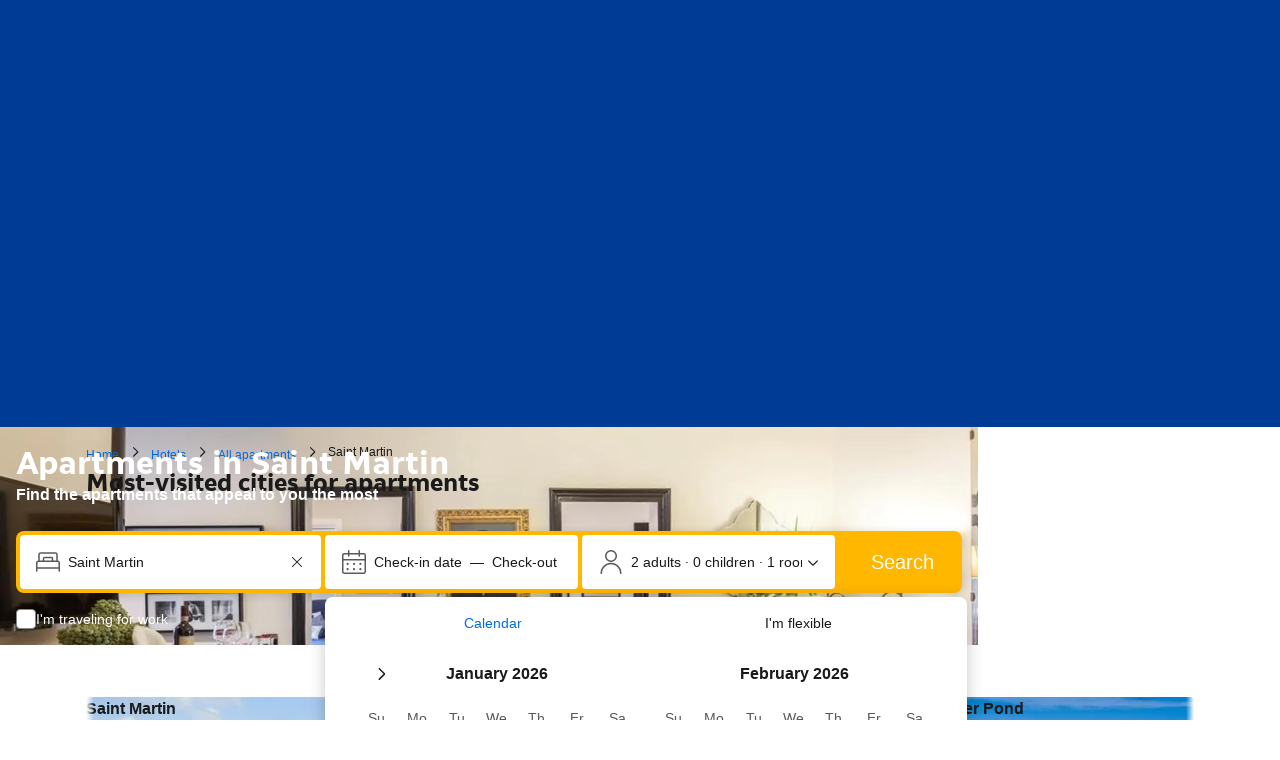

--- FILE ---
content_type: text/html; charset=UTF-8
request_url: https://www.booking.com/apartments/country/mf.html
body_size: 1819
content:
<!DOCTYPE html>
<html lang="en">
<head>
    <meta charset="utf-8">
    <meta name="viewport" content="width=device-width, initial-scale=1">
    <title></title>
    <style>
        body {
            font-family: "Arial";
        }
    </style>
    <script type="text/javascript">
    window.awsWafCookieDomainList = ['booking.com'];
    window.gokuProps = {
"key":"AQIDAHjcYu/GjX+QlghicBgQ/7bFaQZ+m5FKCMDnO+vTbNg96AH/fBFvfaA7K+1KaCan9LfqAAAAfjB8BgkqhkiG9w0BBwagbzBtAgEAMGgGCSqGSIb3DQEHATAeBglghkgBZQMEAS4wEQQMC0MccU5LrjWeBYrCAgEQgDs9i1wajYjyIVjI2IzdrlZ4K2f21dKYEHUFtx2cjX7w+A575drMLSELMlZIz+Gywfe6XhEbXsw2JTDb0A==",
          "iv":"D549rQETwQAACoWY",
          "context":"Z3g7rLk0vNez9ul/SEpk5OQb8ytFEGPVT3kO6Hi8XZcQcfUwdzf48saQ3LZep8aMdQBa2tMseMxvc96DcgfXjz16cdV2XExDVEWy4JlRWeONkY2nCknfm32yUmO/tDZAk6GH8aaRBM1TUXcdTctJ/lpwjrx1vTYfJDS2zRFwJV86c/JGPrJc78R5QMg1HuwTxv3hWZXPSz3kz/GNcjnYJPc+VqQPLkN6RRccpJb4f90PaHR708a5+UGGH/tS7af4nCuxDyRMb6hpNMgTt9MHLpXAGCh50AF+a1xODckrJHWpVX6Xv7u1tUVomfc7mkkKQo7PdpFb4mSYiTRtgY1var78Va9ZmtB/sBcoa4y7+6YIdNW2cSY1Tg=="
};
    </script>
    <script src="https://d8c14d4960ca.337f8b16.us-east-2.token.awswaf.com/d8c14d4960ca/a18a4859af9c/f81f84a03d17/challenge.js"></script>
</head>
<body>
    <div id="challenge-container"></div>
    <script type="text/javascript">
        AwsWafIntegration.saveReferrer();
        AwsWafIntegration.checkForceRefresh().then((forceRefresh) => {
            if (forceRefresh) {
                AwsWafIntegration.forceRefreshToken().then(() => {
                    window.location.reload(true);
                });
            } else {
                AwsWafIntegration.getToken().then(() => {
                    window.location.reload(true);
                });
            }
        });
    </script>
    <noscript>
        <h1>JavaScript is disabled</h1>
        In order to continue, we need to verify that you're not a robot.
        This requires JavaScript. Enable JavaScript and then reload the page.
    </noscript>
</body>
</html>

--- FILE ---
content_type: text/html; charset=UTF-8
request_url: https://www.booking.com/apartments/country/mf.html
body_size: 181389
content:
<!DOCTYPE html>
<!--
You know you could be getting paid to poke around in our code?
We're hiring designers and developers to work in Amsterdam:
https://careers.booking.com/
-->
<!-- wdot-802 -->
<html lang="en-us" prefix="og: http://ogp.me/ns# fb: http://ogp.me/ns/fb# booking_com: http://ogp.me/ns/fb/booking_com#" class="noJS b_chrome b_chrome_131 supports_inline-block supports_flexbox_unprefixed supports_fontface supports_hyphens " >
<head profile="http://a9.com/-/spec/opensearch/1.1/">
<script type="text/javascript" nonce="SFewHlAKjP1YJba">
window.PCM = {
config: {
isBanner: false,
domainUUID: '3ea94870-d4b1-483a-b1d2-faf1d982bb31',
isPCSIntegration: true,
shareConsentWithin: 'www.booking.com',
isCrossDomainCookieSharingEnabled: false,
nonce: 'SFewHlAKjP1YJba',
countryCode: 'us',
isUserLoggedIn: false,
},
pcm_consent_cookie: ''
};
(()=>{let e,c=e=>{let n,t,o=new FormData,i={error:e.message||"",message:e.message||"",stack:e.stack||"",name:"js_errors",colno:0,lno:0,url:window.location.hostname+window.location.pathname,pid:(null==(t=null==(n=window.B)?void 0:n.env)?void 0:t.pageview_id)||1,be_running:1,be_column:0,be_line:0,be_stack:e.stack||"",be_message:e.message||"",be_file:window.location.hostname+window.location.pathname};Object.keys(i).forEach(e=>{o.append(e,i[e])}),window.fetch("/js_errors",{method:"POST",body:o}).catch(()=>!1)};window.cookieStore&&window.cookieStore.addEventListener("change",e=>{var n;null!=(n=null==e?void 0:e.changed)&&n.length&&null!=e&&e.changed.forEach(e=>{"OptanonAlertBoxClosed"!==e.name||D(e.value)||c(new Error("OptanonAlertBoxClosed bad value detected: "+e.value)),"OptanonConsent"!==e.name||M(e.value)||c(new Error("OptanonConsent bad value detected: "+e.value))})});let _;(d=_=_||{}).ANALYTICAL="C0002",d.MARKETING="C0004";let g;(d=g=g||{}).PREFERENCES_SAVE_SETTINGS="preferences_save_settings",d.BANNER_REJECT_ALL="banner_reject_all",d.BANNER_ACCEPT_ALL="banner_accept_cookies",d.PREFERENCES_REJECT_ALL="preferences_reject_all",d.PREFERENCES_ACCEPT_ALL="preferences_allow_all";let u,B=((d=u=u||{}).BACKFILLING="back_filling",d.GPC_SIGNAL="gpc_signal",[g.BANNER_ACCEPT_ALL,g.PREFERENCES_ACCEPT_ALL,g.PREFERENCES_SAVE_SETTINGS]),m=[g.BANNER_REJECT_ALL,g.PREFERENCES_REJECT_ALL,g.PREFERENCES_SAVE_SETTINGS],t,I=new Promise(function(e){t=e}),G=window.B&&window.B.env&&window.B.env.b_user_genius_status&&window.B.env.b_user_genius_status.b_genius_level?"genuis_level_"+window.B.env.b_user_genius_status.b_genius_level:"",f={analytical:_.ANALYTICAL+"%3A1",marketing:_.MARKETING+"%3A1"},j="%2C",o="bkng_wvpc",n=window.location.hostname,v=P("isPCSIntegration")||!1,i=P("shareConsentWithin")||!1,w=P("countryCode");var a,r,s,d=P("cookieDomain")||n,l=null!=(e=P("isCrossDomainCookieSharingEnabled"))&&e;let p=";domain="+(l?2<=(r=(a=d).split(".")).length?r.slice(-2).join("."):a:d),C,h=(C="localhost"===n?"http://localhost:8080/dqs":/\.(?:dev|dqs)\.booking\.com/.test(window.location.origin)?"https://account.dqs.booking.com":"https://account.booking."+(/booking\.cn/.test(window.location.origin)?"cn":"com"),31536e6),E="us"!==w?15552e6:h,k="function"==typeof XDomainRequest,K=P("domainUUID")||"",A=P("nonce"),O=P("isBanner")||!1,U=P("isUserLoggedIn"),b=!1;function P(e){return window.PCM&&window.PCM.config&&void 0!==window.PCM.config[e]?window.PCM.config[e]:null}function y(e){e=J(e);let n={};return"string"==typeof e&&(e=e.split("&")).length&&e.forEach(function(e){e=e.split("=");2===e.length&&(n[e[0]]=e[1])}),n}function S(n){return Object.keys(n).map(function(e){return e+"="+n[e]}).join("&")}function F(e){var n=document.createElement("iframe");n.onload=t,n.src="https://"+i+"/cookiebanner.html",n.id="OTcrossDomain",n.role="none",n.frameborder="0",n.height="0",n.width="0",n.role="none";return n.setAttribute("style","position: absolute; overflow: hidden; clip: rect(0 0 0 0); width: 1px; height: 1px; margin: -1px; padding: 0; white-space: nowrap; border: 0; clip-path: inset(100%);"),n.setAttribute("aria-hidden","true"),n.setAttribute("tabindex","-1"),n.setAttribute("data-propagate-only-forced-consent",""+e),document.body.appendChild(n),n}function T(e,n,t=!1){let o={type:"onetrust",OptanonConsent:e},i=(D(n)&&(o.OptanonAlertBoxClosed=n),window.document.getElementById("OTcrossDomain"));(i=t&&!i?F(t):i)&&i.contentWindow&&("true"!==(e=i.getAttribute("data-propagate-only-forced-consent"))||"true"===e&&t)&&I.then(function(){var e;null!=(e=i.contentWindow)&&e.postMessage(o,"*")})}function M(e){if(void 0!==e&&null!=e)try{var n=y(e);return 0<Object.keys(n).length}catch(e){}}function D(e){if(void 0!==e&&null!=e&&isNaN(+e))return e=new Date(e),!isNaN(e.getTime())}function q(e,n,t,o){window.PCM.__mustInjectSDK||void 0===window.Optanon||void 0===e||(e=-1<e.indexOf(t),(void 0!==window.OptanonActiveGroups?-1<window.OptanonActiveGroups.indexOf(n):void 0)!==(window.PCM[o]=e)&&window.Optanon.UpdateConsent("Category",n+":"+(e?"1":"0")))}function L(){var e=y(window.PCM.__getCookie("OptanonConsent"));q(e.groups,_.ANALYTICAL,f.analytical,"Analytical"),q(e.groups,_.MARKETING,f.marketing,"Marketing")}function x(n,t){if(M(n)){let e;var o=(e=D(t)?new Date(t):new Date).getTime()+h,o=new Date(o).toUTCString(),n=J(n);document.cookie="OptanonConsent="+n+p+";path=/;expires="+o+";secure;samesite=none;",D(t)&&(document.cookie="OptanonAlertBoxClosed="+t+p+";path=/;expires="+o+";secure;samesite=none;"),L()}}function N(n,t,o,i){if(v){b=!0;let e=new XMLHttpRequest;e.withCredentials=!0,e.onload=function(){200===e.status?o():(b=!1,i&&i())},e.open("POST",C+"/privacy-consents",!0),e.setRequestHeader("Content-type","application/json;charset=UTF-8"),e.send(JSON.stringify(Object.assign({client_type:"web",client_id:"vO1Kblk7xX9tUn2cpZLS",optanon_action:t,genius_status:G},n)))}}function J(e){return e=e&&-1<e.indexOf("%253")?decodeURI(e):e}function H(e,n){e.backfilled_at=(new Date).getTime(),e.backfilled_seed=1;e=S(e);x(e,n),T(e,n)}function R(){if(v&&!b){let t=new XMLHttpRequest;t.withCredentials=!0,t.onload=function(){var e,n;200===t.status&&((e=y(window.PCM.__getCookie("OptanonConsent"))).implicitConsentCountry=O?"GDPR":"nonGDPR",e.implicitConsentDate=(new Date).getTime(),e=S(e),n=(new Date).getTime()+h,n=new Date(n).toUTCString(),document.cookie="OptanonConsent="+e+p+";path=/;expires="+n+";secure;samesite=none;",L(),T(e,window.PCM.__getCookie("OptanonAlertBoxClosed")))},t.open("POST",C+"/privacy-consents/implicit",!0),t.setRequestHeader("Content-type","application/json;charset=UTF-8"),t.send(JSON.stringify({client_type:"web",client_id:"vO1Kblk7xX9tUn2cpZLS"}))}}i&&l&&Object.defineProperty(window,"otStubData",{set:function(e){e&&e.domainData&&e.domainData.ScriptType&&"PRODUCTION"===e.domainData.ScriptType&&(e.domainData.ScriptType="TEST"),this._otStubData=e},get:function(){return this._otStubData}});let W={a:"analytical",m:"marketing"};function X(){var e,n;let t=(e=>{if(e){var n=e.split("&"),t={};for(let e=0;e<n.length;e++){var o=n[e].split(":");if(2!==o.length)return;var i=o[0],o=o[1],i=W[i];if(!i)return;t[i]="1"===o}return t}})(window.PCM.__getCookie(o));t&&((e=y(window.PCM.__getCookie("OptanonConsent"))).groups=Object.keys(t).filter(function(e){return t[e]}).map(function(e){return f[e]}).join(j),x(e=S(e),n=(new Date).toISOString()),T(e,n),window.PCM.__deleteCookie(o))}function Y(e,n){try{if(!k){x(e,n),d=window.PCM.__getCookie("OptanonConsent"),l=window.PCM.pcm_consent_cookie,d&&l&&(r=-1<((d=y(d)).groups||"").indexOf(f.analytical)?1:0,d=-1<(d.groups||"").indexOf(f.marketing)?1:0,s="true"===(l=y(l.replace(/&amp;/g,"&"))).analytical?1:0,l="true"===l.marketing?1:0,k||r==s&&d==l||N({analytical:r,marketing:d},u.BACKFILLING,()=>{}));var t=window.navigator.globalPrivacyControl;if(v&&t&&"us"===w){let a=y(window.PCM.__getCookie("OptanonConsent"));var t=[],o=(a.consentCausedByGPCSignalStored||t.push(new Promise(function(e,n){N({analytical:0,marketing:0,is_first_time_gpc_signal:1},u.GPC_SIGNAL,function(){e({consentCausedByGPCSignalStored:(new Date).getTime()})},function(){n({})})})),null===U||U);o&&!a.dnsmiCapturedTimestamp&&t.push(new Promise(function(e,n){let t=new XMLHttpRequest;t.withCredentials=!0,t.onload=function(){200<=t.status&&t.status<=299?e({dnsmiCapturedTimestamp:(new Date).getTime()}):n({})},t.open("POST",C+"/dnsmi",!0),t.setRequestHeader("Content-type","application/json;charset=UTF-8"),t.send()})),Promise.allSettled(t).then(function(n){let t=!1;for(let e=0;e<n.length;e++){var o=n[e];"fulfilled"===o.status&&(Object.assign(a,o.value),t=!0)}var e,i;t&&(e=window.PCM.__getCookie("OptanonAlertBoxClosed"),x(i=S(a),e),T(i,e))})}X(),i=y(window.PCM.__getCookie("OptanonConsent")),D(a=window.PCM.__getCookie("OptanonAlertBoxClosed"))&&(new Date).getTime()-new Date(a).getTime()<=E||(!i.implicitConsentDate||(new Date).getTime()-parseInt(i.implicitConsentDate)>=E?R():O?"GDPR"!==i.implicitConsentCountry&&R():"nonGDPR"!==i.implicitConsentCountry&&R()),!function(){if(v){var n=window.PCM.__getCookie("OptanonConsent"),t=window.PCM.__getCookie("OptanonAlertBoxClosed");if(M(n)&&D(t)){var o,n=y(n),i=new Date(t);if(n.groups&&(void 0===n.backfilled_at||new Date(parseInt(n.backfilled_at))<i)){let e;n.geolocation&&(o=n.geolocation.split("%3B"),e={country:o[0],country_region:o[1]}),N(Object.assign({analytical:-1<n.groups.indexOf(f.analytical)?1:0,marketing:-1<n.groups.indexOf(f.marketing)?1:0,consented_at:i.toISOString()},e),u.BACKFILLING,H.bind(this,n,t))}}}}(),window.PCM.__injectSDK()}}catch(e){c(e)}var i,a,r,s,d,l}let V=(e,n)=>{"complete"===document.readyState?window.PCM.__dispatchEvent(e,n):window.addEventListener("load",function(){window.PCM.__dispatchEvent(e,n)})};window.OptanonWrapper=function(...e){var n,t=void 0!==window.Optanon&&"function"==typeof window.Optanon.GetDomainData?window.Optanon.GetDomainData().ShowAlertNotice:void 0,o=(L(),document.getElementById("onetrust-policy-text"));if(o&&!o.hasAttribute("tabindex")&&o.setAttribute("tabindex","0"),t)for(let e=window.PCM.__eventCounter;e<window.dataLayer.length;e++)"trackOptanonEvent"!==window.dataLayer[e].event&&"trackOptanonEvent"!==window.dataLayer[e][1]||(n=(window.dataLayer[e].optanonAction||window.dataLayer[e][2].optanonAction).toLowerCase().replace(/\s/g,"_"),-1===B.indexOf(n)&&-1===m.indexOf(n))||(window.PCM.syncConsent(n),window.PCM.__dispatchEvent("cookie_banner_closed")),window.PCM.__eventCounter++;else window.PCM.__dispatchEvent("cookie_consent_available");"function"==typeof window.OptanonWrapperCallback&&window.OptanonWrapperCallback(e)},window.PCM=Object.assign({Marketing:!1,Analytical:!1,__eventCounter:0,__mustInjectSDK:!0,__dispatchEvent:function(e,n){n=n||window.PCM;let t;CustomEvent?(t=document.createEvent("CustomEvent")).initCustomEvent(e,!0,!0,n):t=new CustomEvent(e,{detail:n}),document.dispatchEvent(t)},__injectSDK:function(){var e,n;window.PCM.__mustInjectSDK&&(D(null!=(n=window.PCM.__getCookie("OptanonAlertBoxClosed"))?n:"")||window.PCM.__deleteCookie("OptanonAlertBoxClosed"),(n=document.createElement("script")).type="text/javascript",n.setAttribute("async","true"),n.setAttribute("src","https://cdn.cookielaw.org/scripttemplates/otSDKStub.js"),n.setAttribute("charset","UTF-8"),n.setAttribute("data-document-language","true"),n.setAttribute("data-domain-script",K),A&&n.setAttribute("nonce",A),n.addEventListener("load",function(){V("cookie_banner_loaded",{willBannerBeShown:!window.PCM.isUserGaveConsent()})}),n.addEventListener("error",function(){V("cookie_banner_loaded",{willBannerBeShown:!1})}),null!=(e=null==(e=document.getElementsByTagName("head"))?void 0:e.item(0))&&e.appendChild(n),window.PCM.__mustInjectSDK=!1)},__getCookie:function(e){e+="=";var n=document.cookie.split(";");let t,o;for(t=0;t<n.length;t+=1){for(o=n[t];" "==o.charAt(0);)o=o.substring(1,o.length);if(0==o.indexOf(e))return o.substring(e.length,o.length)}return null},__deleteCookie:function(e){document.cookie=e+"=;path=/;domain="+n+";expires=Thu, 01 Jan 1970 00:00:01 GMT",document.cookie=e+"=;path=/;domain=;expires=Thu, 01 Jan 1970 00:00:01 GMT"},isUserGaveConsent:()=>{var e=window.PCM.__getCookie("OptanonAlertBoxClosed");return!!e&&(new Date).getTime()-new Date(e).getTime()<=E},syncConsent:function(e=g.BANNER_REJECT_ALL,n){var t=window.PCM.__getCookie("OptanonAlertBoxClosed"),o=window.PCM.__getCookie("OptanonConsent"),i=y(o),a=-1<(i.groups||"").indexOf(f.analytical)?1:0,r=-1<(i.groups||"").indexOf(f.marketing)?1:0;if(T(o,t,n),!k&&v&&N({analytical:a,marketing:r},e,H.bind(this,i,t)),!(-1===m.indexOf(e)||window.PCM.Analytical&&window.PCM.Marketing)){var s=[...window.PCM.Analytical?[]:[_.ANALYTICAL],...window.PCM.Marketing?[]:[_.MARKETING]],d=[];for(let e=0;e<(null==(l=null==(l=null==(l=window.Optanon)?void 0:l.GetDomainData())?void 0:l.Groups)?void 0:l.length);e++){var l=window.Optanon.GetDomainData().Groups[e];l.CustomGroupId&&-1!==s.indexOf(l.CustomGroupId)&&d.push(l)}var c=[],u=document.cookie.split("; ");for(let e=0;e<u.length;e++)c.push(u[e].split("=")[0]);for(let e=0;e<d.length;e++){var w=d[e].Cookies;for(let e=0;e<w.length;e++){var p=[w[e].Name];if(-1!==p[0].indexOf("xx")){var C=new RegExp("^"+p[0].replaceAll("x","\\w")+"$","g");for(let e=0;e<c.length;e++)c[e].match(C)&&p.push(c[e])}for(let e=0;e<p.length;e++)window.PCM.__deleteCookie(p[e])}}}}},window.PCM),void 0===window.dataLayer&&(window.dataLayer=[]),s=function(){i&&n!==i?(window.addEventListener("message",function(e){e&&e.data&&"OneTrustCookies"===e.data.name&&Y(e.data.OptanonConsent,e.data.OptanonAlertBoxClosed)}),F(!1)):Y()},"loading"===document.readyState?document.addEventListener("DOMContentLoaded",function(){s()}):s()})();
</script>
<link href="https://cf.bstatic.com" rel="dns-prefetch" crossorigin>
<link href="https://cf.bstatic.com" rel="dns-prefetch" crossorigin>
<meta name="referrer" content="strict-origin-when-cross-origin">
<meta http-equiv="content-type" content="text/html; charset=utf-8" />
<script nonce="SFewHlAKjP1YJba"> function b_cors_check(supported) { var value = supported ? 1 : 0; if (!/(^|;)\s*cors_js=/.test(document.cookie)) { var d = new Date(); d.setTime(d.getTime() + 60 * 60 * 24 * 365 * 1000); var cookieDomain = '.booking.com' || '.booking.com'; document.cookie = 'cors_js=' + value +'; domain=' + cookieDomain + '; path=/; expires=' + d.toGMTString(); } if (!value) { location.reload(); } } </script>
<script nonce="SFewHlAKjP1YJba">(function(d) { d.addEventListener('error', function(e) { if (e.target && e.target.classList.contains('crossorigin-check-js')) { b_cors_check(false); } }, true); })(document); </script>
<script class="crossorigin-check-js" src="https://cf.bstatic.com/static/js/crossorigin_check_cloudfront_sd/2454015045ef79168d452ff4e7f30bdadff0aa81.js" async crossorigin nonce="SFewHlAKjP1YJba"></script>
<script nonce="SFewHlAKjP1YJba"> 
;(function() {
window.b_early_errors = window.b_early_errors || [];
window.onerror = function() {
window.b_early_errors.push(arguments);
};
}());
 </script>
<link rel="stylesheet" id="main-css-preload" href="https://cf.bstatic.com/static/css/main_cloudfront_sd.iq_ltr/0a96e2329a7d12eabd94a042b018a0c0c90a3439.css"  data-main-css="1" />
<script nonce="SFewHlAKjP1YJba">
document.querySelector('#main-css-preload').addEventListener('load', function() {
window.mainCssWasLoaded = 1;
})
</script>
<link rel="stylesheet" href="https://cf.bstatic.com/static/css/main_exps_cloudfront_sd.iq_ltr/f3f7bce74850e3086e63c198d858b6528c5be8be.css"  />
<link rel="stylesheet" href="https://cf.bstatic.com/static/css/gprof_icons_cloudfront_sd.iq_ltr/f4fa450a0fd6a6ad8cafc28c74bf19a153e53191.css" /> 
<link rel="_prefetch" data-defer-prefetch href="https://cf.bstatic.com/static/css/searchresults_cloudfront_sd.iq_ltr/47be117066e38c9c0e5194cea922f5db97af20f3.css">
<link rel="stylesheet" type="text/css" href="https://cf.bstatic.com/static/css/xp-index-sb_cloudfront_sd.iq_ltr/739c5abd2dafba99c581049ff8bb6c1855400f61.css"  media="screen, print" />
<link rel="stylesheet" type="text/css" href="https://cf.bstatic.com/static/css/incentives_cloudfront_sd.iq_ltr/f1558a6e9832a4eb8cfe1d3d14db176bd3564335.css"  media="screen" />
<link rel="stylesheet" type="text/css" href="https://cf.bstatic.com/static/css/landing_pages_common_cloudfront_sd.iq_ltr/0e470e376e3f1ca27592fc0ea28fd6a5a3371f3f.css"  media="screen, print" />
<link rel="stylesheet" type="text/css" href="https://cf.bstatic.com/static/css/runway_internal_action_landing_page_cloudfront_sd.iq_ltr/e69de29bb2d1d6434b8b29ae775ad8c2e48c5391.css" media="screen, print" />
  
 <style nonce="SFewHlAKjP1YJba"> #basiclayout, .basiclayout { margin: 0; } #special_actions { margin: 3px 15px 3px 0; } .ticker_space { margin-top: 3px !important; } #logo_no_globe_new_logo { top: 14px; } .b_msie_6 #top, .b_msie_6 body.header_reshuffle #top {height:61px !important;} .b_msie_6 #special_actions { margin: 3px 15px 3px 0; overflow:visible; } body.header_reshuffle #top { min-height: 50px !important; height: auto !important; } .nobg { background: #fff url("https://cf.bstatic.com/static/img/nobg_all_blue_iq/b700d9e3067c1186a3364012df4fe1c48ae6da44.png") repeat-x; background-position: 0 -50px; } </style> 
<link rel="preload" as="script" href="https://cf.bstatic.com/static/js/core-deps-inlinedet_cloudfront_sd/f62025e692b596dd53ecd1bd082dfd3197944c50.js" crossorigin nonce="SFewHlAKjP1YJba">
<link rel="preload" as="script" href="https://cf.bstatic.com/static/js/jquery_cloudfront_sd/e1e8c0e862309cb4caf3c0d5fbea48bfb8eaad42.js" crossorigin nonce="SFewHlAKjP1YJba">
<link rel="preload" as="script" href="https://cf.bstatic.com/static/js/main_cloudfront_sd/904bcd188076bad3cf2a40bcf2e474e4d801f5f7.js" crossorigin nonce="SFewHlAKjP1YJba">
<link rel="preload" as="script" href="https://cf.bstatic.com/static/js/landingpage_cloudfront_sd/39b1ef7b9cef8d98d1bf710faf1f63eab33d7ca9.js" crossorigin nonce="SFewHlAKjP1YJba">
<link rel="preload" as="script" href="https://cf.bstatic.com/static/js/searchbox_cloudfront_sd/d3fff906438c5bdb62638654d2628b6d49d15aa1.js" crossorigin nonce="SFewHlAKjP1YJba">
<link rel="preload" as="script" href="https://cf.bstatic.com/static/js/error_catcher_bec_cloudfront_sd/c40c55637440286271899bb4294fd743b387ac07.js" crossorigin nonce="SFewHlAKjP1YJba">
<script nonce="SFewHlAKjP1YJba"> if( window.performance && performance.measure && 'b-stylesheets') { performance.measure('b-stylesheets'); } </script> 
<meta data-rh="true" name="robots" content="index,follow"/>
<link rel="canonical" href="https://www.booking.com/apartments/country/mf.html" />
<meta name="booking-verification" content="[base64]" />
<meta name="twitter:app:id:iphone" content="367003839" />
<meta name="twitter:app:name:ipad" content="Booking.com Hotel Reservations Worldwide & Hotel Deals" />
<meta name="twitter:app:id:ipad" content="367003839" />
<meta name="twitter:app:name:googleplay" content="Booking.com Hotel Reservations" />
<meta name="twitter:app:id:googleplay" content="com.booking" />
<meta property="al:ios:app_store_id" content="367003839">
<meta property="al:ios:app_name" content="Booking.com Hotel Reservations">
<meta property="al:android:app_name" content="Booking.com Hotel Reservation">
<meta property="al:android:package" content="com.booking">
<meta name="p:domain_verify" content="ff7f0b90ebb93e5bf7c7cafe77640ec1"/>
<meta http-equiv="content-language" content="en-us" />
<meta http-equiv="content-script-type" content="text/javascript" />
<meta http-equiv="content-style-type" content="text/css" />
<meta http-equiv="window-target" content="_top" />
<meta property="fb:pages" content="131840030178250, 1425349334428496, 117615518393985, 1565844503706287, 517612321758712, 1668799180037291, 265097377176252, 1643712662515912, 303492549842824, 1638321783047271, 809709019119342, 959185470826086, 217466488652137, 641365839348517, 203741606405114">
<meta property="wb:webmaster" content="48970bbca45d28c2" />
<meta name="twitter:card" content="summary_large_image">
<meta name="twitter:site" content="@bookingcom">
<meta name="twitter:creator" content="@bookingcom">
<meta name="twitter:image" content="https://cf.bstatic.com/static/img/twitter-image-else/566c7081f1deeaca39957e96365c3908f83b95af.jpg">
<meta name="twitter:title" content="Booking.com: The largest selection of hotels, homes, and vacation rentals">
<meta name="twitter:description" content="Whether you’re looking for hotels, homes, or vacation rentals, you’ll always find the guaranteed best price. Browse our  accommodations in over 85,000 destinations.">
<meta property="og:type" content="company" />
<meta property="og:title" content="Booking.com: The largest selection of hotels, homes, and vacation rentals" />
<meta property="og:image" content="https://cf.bstatic.com/static/img/fb/1/8a240f547dbef4211044f4392436beda77674398.jpg" />
<meta property="og:description" content="Whether you’re looking for hotels, homes, or vacation rentals, you’ll always find the guaranteed best price. Browse our  accommodations in over 85,000 destinations." />
<meta property="og:locale" content="en_US" />
<meta property="og:url" content="https://www.booking.com/apartments/country/mf.html" />
<meta property="og:site_name" content="Booking.com" />
<meta property="fb:app_id" content="145362478954725" />
<link rel="alternate" type="text/html" hreflang="en-gb" href="https://www.booking.com/apartments/country/mf.en-gb.html" title="English (UK)"/>
<link rel="alternate" type="text/html" hreflang="en-us" href="https://www.booking.com/apartments/country/mf.html" title="English (US)"/>
<link rel="alternate" type="text/html" hreflang="de" href="https://www.booking.com/apartments/country/mf.de.html" title="Deutsch"/>
<link rel="alternate" type="text/html" hreflang="nl" href="https://www.booking.com/apartments/country/mf.nl.html" title="Nederlands"/>
<link rel="alternate" type="text/html" hreflang="fr" href="https://www.booking.com/apartments/country/mf.fr.html" title="Français"/>
<link rel="alternate" type="text/html" hreflang="es" href="https://www.booking.com/apartments/country/mf.es.html" title="Español"/>
<link rel="alternate" type="text/html" hreflang="es-ar" href="https://www.booking.com/apartments/country/mf.es-ar.html" title="Español (AR)"/>
<link rel="alternate" type="text/html" hreflang="es-mx" href="https://www.booking.com/apartments/country/mf.es-mx.html" title="Español (MX)"/>
<link rel="alternate" type="text/html" hreflang="ca" href="https://www.booking.com/apartments/country/mf.ca.html" title="Català"/>
<link rel="alternate" type="text/html" hreflang="it" href="https://www.booking.com/apartments/country/mf.it.html" title="Italiano"/>
<link rel="alternate" type="text/html" hreflang="pt-pt" href="https://www.booking.com/apartments/country/mf.pt-pt.html" title="Português (PT)"/>
<link rel="alternate" type="text/html" hreflang="pt-br" href="https://www.booking.com/apartments/country/mf.pt-br.html" title="Português (BR)"/>
<link rel="alternate" type="text/html" hreflang="no" href="https://www.booking.com/apartments/country/mf.no.html" title="Norsk"/>
<link rel="alternate" type="text/html" hreflang="fi" href="https://www.booking.com/apartments/country/mf.fi.html" title="Suomi"/>
<link rel="alternate" type="text/html" hreflang="sv" href="https://www.booking.com/apartments/country/mf.sv.html" title="Svenska"/>
<link rel="alternate" type="text/html" hreflang="da" href="https://www.booking.com/apartments/country/mf.da.html" title="Dansk"/>
<link rel="alternate" type="text/html" hreflang="cs" href="https://www.booking.com/apartments/country/mf.cs.html" title="Čeština"/>
<link rel="alternate" type="text/html" hreflang="hu" href="https://www.booking.com/apartments/country/mf.hu.html" title="Magyar"/>
<link rel="alternate" type="text/html" hreflang="ro" href="https://www.booking.com/apartments/country/mf.ro.html" title="Română"/>
<link rel="alternate" type="text/html" hreflang="ja" href="https://www.booking.com/apartments/country/mf.ja.html" title="日本語"/>
<link rel="alternate" type="text/html" hreflang="zh-cn" href="https://www.booking.com/apartments/country/mf.zh-cn.html" title="简体中文"/>
<link rel="alternate" type="text/html" hreflang="zh-tw" href="https://www.booking.com/apartments/country/mf.zh-tw.html" title="繁體中文"/>
<link rel="alternate" type="text/html" hreflang="pl" href="https://www.booking.com/apartments/country/mf.pl.html" title="Polski"/>
<link rel="alternate" type="text/html" hreflang="el" href="https://www.booking.com/apartments/country/mf.el.html" title="Ελληνικά"/>
<link rel="alternate" type="text/html" hreflang="ru" href="https://www.booking.com/apartments/country/mf.ru.html" title="Русский"/>
<link rel="alternate" type="text/html" hreflang="tr" href="https://www.booking.com/apartments/country/mf.tr.html" title="Türkçe"/>
<link rel="alternate" type="text/html" hreflang="bg" href="https://www.booking.com/apartments/country/mf.bg.html" title="Български"/>
<link rel="alternate" type="text/html" hreflang="ar" href="https://www.booking.com/apartments/country/mf.ar.html" title="العربية"/>
<link rel="alternate" type="text/html" hreflang="ko" href="https://www.booking.com/apartments/country/mf.ko.html" title="한국어"/>
<link rel="alternate" type="text/html" hreflang="he" href="https://www.booking.com/apartments/country/mf.he.html" title="עברית"/>
<link rel="alternate" type="text/html" hreflang="lv" href="https://www.booking.com/apartments/country/mf.lv.html" title="Latviski"/>
<link rel="alternate" type="text/html" hreflang="uk" href="https://www.booking.com/apartments/country/mf.uk.html" title="Українська"/>
<link rel="alternate" type="text/html" hreflang="hi" href="https://www.booking.com/apartments/country/mf.hi.html" title="हिन्दी"/>
<link rel="alternate" type="text/html" hreflang="id" href="https://www.booking.com/apartments/country/mf.id.html" title="Bahasa Indonesia"/>
<link rel="alternate" type="text/html" hreflang="ms" href="https://www.booking.com/apartments/country/mf.ms.html" title="Bahasa Malaysia"/>
<link rel="alternate" type="text/html" hreflang="th" href="https://www.booking.com/apartments/country/mf.th.html" title="ภาษาไทย"/>
<link rel="alternate" type="text/html" hreflang="et" href="https://www.booking.com/apartments/country/mf.et.html" title="Eesti"/>
<link rel="alternate" type="text/html" hreflang="hr" href="https://www.booking.com/apartments/country/mf.hr.html" title="Hrvatski"/>
<link rel="alternate" type="text/html" hreflang="lt" href="https://www.booking.com/apartments/country/mf.lt.html" title="Lietuvių"/>
<link rel="alternate" type="text/html" hreflang="sk" href="https://www.booking.com/apartments/country/mf.sk.html" title="Slovenčina"/>
<link rel="alternate" type="text/html" hreflang="sr" href="https://www.booking.com/apartments/country/mf.sr.html" title="Srpski"/>
<link rel="alternate" type="text/html" hreflang="sl" href="https://www.booking.com/apartments/country/mf.sl.html" title="Slovenščina"/>
<link rel="alternate" type="text/html" hreflang="vi" href="https://www.booking.com/apartments/country/mf.vi.html" title="Tiếng Việt"/>
<link rel="alternate" type="text/html" hreflang="tl" href="https://www.booking.com/apartments/country/mf.tl.html" title="Filipino"/>
<link rel="alternate" type="text/html" hreflang="is" href="https://www.booking.com/apartments/country/mf.is.html" title="Íslenska"/>
<link rel="icon" href="https://cf.bstatic.com/static/img/favicon/9ca83ba2a5a3293ff07452cb24949a5843af4592.svg" type="image/svg+xml">
<link rel="icon" href="https://cf.bstatic.com/static/img/favicon/4a3b40c4059be39cbf1ebaa5f97dbb7d150926b9.png" type="image/png" sizes="192x192">
<link rel="icon" href="https://cf.bstatic.com/static/img/favicon/40749a316c45e239a7149b6711ea4c48d10f8d89.ico" sizes="32x32">
<link rel="apple-touch-icon" href="https://cf.bstatic.com/static/img/apple-touch-icon/5db9fd30d96b1796883ee94be7dddce50b73bb38.png" />
<link rel="help" href="/faq.html?label=gen173bo-10CAIY9gMokAFCAm1mSDNYA2ioAogBAZgBM7gBB8gBDNgBA-gBAfgBAYgCAZgCAqgCAbgC0sXlywbAAgHSAiRiZTE3ODk0Yi1kMDY4LTRlNjYtODIxZi1iMTlmMTA0MTJmNjTYAgHgAgE&sid=62271cbe9354378430d6e3c0a1a6e35d&amp;" />
<link rel="search" type="application/opensearchdescription+xml" href="https://cf.bstatic.com/static/opensearch/en-us/e19e3ca297c466eb18e0b783736192a638f6a66e.xml" title="Booking.com Online Hotel Reservations" />
<link href="https://plus.google.com/105443419075154950489" rel="publisher" />
<script nonce="SFewHlAKjP1YJba">
/*
*/
(function avoidingXSSviaLocationHash() {
var location = window.location,
hash = location.hash,
xss = /[<>'"]/;
if (
xss.test( decodeURIComponent( hash ) ) ||
xss.test( hash )
) {
location.hash = '';
}
})();
document.documentElement.className = document.documentElement.className.replace('noJS', '') + ' hasJS';
var b_experiments = {}, WIDTH, B = window.booking = {
_onfly: [], // "on the fly" functions, will be executed as soon as external js files were loaded
devTools: {
trackedExperiments: []
},
user: {
},
env : {
isRetina : window.devicePixelRatio > 1,
"b_gtt": 'dLYAeZFVJfNTBBFPbZDfBFWHJfOBMHCRIOdHZXC',
"b_action" : 'runway_internal_action',
"b_secure_domain" : 'https://secure.booking.com',
"b_site_type" : 'www',
"b_site_type_id": '1',
"b_agent_is_no_robot": true,
"b_agent_is_robot": false,
"b_query_params_with_lang_no_ext": '?label=gen173bo-10CAIY9gMokAFCAm1mSDNYA2ioAogBAZgBM7gBB8gBDNgBA-gBAfgBAYgCAZgCAqgCAbgC0sXlywbAAgHSAiRiZTE3ODk0Yi1kMDY4LTRlNjYtODIxZi1iMTlmMTA0MTJmNjTYAgHgAgE&sid=62271cbe9354378430d6e3c0a1a6e35d',
"b_query_params_with_lang_no_ext_enforce_lang_aid_currency": '?label=gen173bo-10CAIY9gMokAFCAm1mSDNYA2ioAogBAZgBM7gBB8gBDNgBA-gBAfgBAYgCAZgCAqgCAbgC0sXlywbAAgHSAiRiZTE3ODk0Yi1kMDY4LTRlNjYtODIxZi1iMTlmMTA0MTJmNjTYAgHgAgE&sid=62271cbe9354378430d6e3c0a1a6e35d;lang=en-us;aid=304142;selected_currency=USD',
"b_calendar2" : '1',
"BHDTJdReLGMeEcYPffcVDZBZMO": true,
"b_max_los_data_for_prefilled_dest" : {"is_fullon":0,"experiment":null,"default_los":90,"extended_los":90,"has_extended_los":0,"max_allowed_los":90},
/*
*/
"b_partner_channel_id": '3',
"b_bookings_owned": '1',
"b_google_maps_key_params" : 'true&indexing=true',
"b_lang" : 'en',
"b_has_valid_dates": 0,
"b_countrycode" : '',
"b_guest_country" : 'us',
"b_locale" : 'en-us',
"b_lang_for_url" : 'en-us',
"b_this_urchin" : '/apartments/country/mf.html?label=gen173bo-10CAIY9gMokAFCAm1mSDNYA2ioAogBAZgBM7gBB8gBDNgBA-gBAfgBAYgCAZgCAqgCAbgC0sXlywbAAgHSAiRiZTE3ODk0Yi1kMDY4LTRlNjYtODIxZi1iMTlmMTA0MTJmNjTYAgHgAgE&tmpl=landing_pages%2Frunway_internal_action&',
"b_flag_to_suggest" : 'us',
"b_companyname" : 'Booking.com',
"b_partner_vertical" : 'channel_direct',
b_date_format: {"date_with_weekday_time_from":"{weekday}, {begin_marker}{month_name} {day_of_month}{end_marker}, {full_year} from {time}","day_short_month_year_until":"until {short_month_name} {day_name}, {full_year}","day_month_year_time_before":"before {time} on {month_name} {day_name}, {year}","date_with_year":"{month_name} {day_of_month}, {full_year}","short_month_with_year":"{short_month_name} {full_year}","day_short_month_year_time_between":"{short_month_name} {day_of_month}, {full_year}, {time} – {time_until}","short_date_without_year":"{short_month_name} {day_of_month}","day_month_year":"{month_name} {day_name}, {full_year}","day_month_year_from":"from {month_name} {day_name}, {full_year}","numeric_day_month_year_until":"until {month_name_0}/{day_name_0}/{full_year}","short_date_with_weekday":"{short_weekday}, {short_month_name} {day_of_month}, {full_year}","date_with_weekday":"{weekday}, {month_name} {day_of_month}, {full_year}","day_of_month_only":"{day_of_month}","numeric_day_month_year":"{month_name_0}/{day_name_0}/{full_year}","numeric_day_month_year_on":"on {month_name_0}/{day_name_0}/{full_year}","short_date_without_year_range":"{short_month_name} {day_of_month} - {short_month_name_until} {day_of_month_until}","day_short_month_year_on":"on {short_month_name} {day_name}, {full_year}","day_short_month_year_other":"{short_month_name} {day_name_other}, {full_year}","short_month_only":"{short_month_name}","day_month_year_until":"until {month_name} {day_name}, {full_year}","day_short_month_time":"{short_month_name} {day_of_month}, {time}","numeric_date_range":"{month}/{day_of_month} - {month_until}/{day_of_month_until}","day_short_month_year_from":"from {short_month_name} {day_name}, {full_year}","numeric_day_month_year_from":"from {month_name_0}/{day_name_0}/{full_year}","date_with_weekday_to":"{weekday_to} {day_of_month} {month_name_to} {full_year}","day_short_month_year_time":"{short_month_name} {day_of_month}, {full_year}, {time}","day_short_month_between":"{short_month_name} {day_of_month} – {short_month_name_until} \n{day_of_month_until} ","date_with_weekday_time_at":"date_with_weekday_time_at","day_month_other":"{month_name} {day_other}","date_with_weekday_time_until":"{weekday}, {begin_marker}{month_name} {day_of_month}{end_marker}, {full_year} until {time}","day_month_year_other":"{month_name} {day_other}, {full_year}","day_month_between":"between {month_name} {day_name} and {month_name_until} {day_name_until}","date_with_weekday_from":"{weekday_from}, {month_name_from} {day_of_month}, {full_year}","ux_day_month_on":"on {month_2} {day_2}","day_month_from":"from {month_name} {day_name}","date_with_weekday_with_markers":"{weekday}, {begin_marker}{month_name} {day_of_month}{end_marker}, {full_year}","date_range_with_short_weekday_short_month":"{short_weekday}, {short_month_name} {day_of_month} – {short_weekday_until}, {short_month_name_until} {day_of_month_until} ","from_month_with_year":"since {month_name_from} {full_year}","day_month_year_on":"on {month_name} {day_name}, {full_year}","short_date":"{short_month_name} {day_of_month}, {full_year}","date_with_short_weekday_with_year":"{short_weekday}, {month_name} {day_of_month}, {full_year}","in_month_with_year":"in {month_name_in} {full_year}","day_month_year_between":"between {month_name} {day_name}, {full_year} and {month_name_until} {day_name_until}, {full_year_until}","short_weekday_only":"{short_weekday}","date_with_weekday_time_from_until":"{weekday}, {begin_marker}{month_name} {day_of_month}{end_marker}, {full_year} from {time} until {time_until}","day_short_month_year":"{short_month_name} {day_name}, {full_year}","long_date_range_both_years":"{month_name} {day_of_month}, {full_year} – {month_name_until} {day_of_month_until}, {full_year_until}","numeric_day_month_year_between":"between {month_name_0}/{day_name_0}/{full_year} and {month_name_0_until}/{day_name_0_until}/{full_year_until}","month_name_only":"{month_name_nom}","date_with_short_weekday_without_year":"{short_weekday}, {month_name} {day_of_month} ","day_month":"{month_name} {day_name}","ux_day_month":"{month_1} {day_1}","numeric_date":"{month}/{day_of_month}/{full_year}","month_with_year":"{month_name_with_year_only} {full_year}","date_without_year":"{month_name} {day_of_month}","day_month_on":"on {month_name} {day_name}","range_from_long_date_time_until_long_date_time":"from {month_name} {day_of_month}, {full_year} at {time} until {month_name_until} {day_of_month_until}, {full_year_until} at {time_until}","numeric_day_month_year_time_before":"before {time} on {month_name_0}/{day_name_0}/{full_year}","numeric_date_range_both_years":"{month}/{day_of_month}/{full_year} - {month_until}/{day_of_month_until}/{full_year_until}","day_short_month_year_between":"{short_month_name} {day_of_month}, {full_year} – {short_month_name_until} {day_of_month_until}, {full_year_until}","short_date_with_weekday_without_year":"{short_weekday}, {short_month_name} {day_of_month}","day_month_until":"until {month_name} {day_name}","day_short_month_time_between":"{short_month_name} {day_of_month}, {time} – {time_until}"},
b_month_for_formatted_date: {"1":{"short_name":"Jan","on_day_month":"01","genitive_uc":"January","name_in":"January","month_1":"January","in_month_lc":"in January","short_name_uc":"January","name_lc":"January","name_uc":"January","short_name_only":"Jan","name_with_year_only":"January","day_to":"January","genitive_lc":"January","name_def_article_uc":"The January","name_def_article_lc":"the January","name_other":"January","name_to":"January","name":"January","name_only":"January","name_from":"January","month_2":"January","to_month_lc":"to January"},"10":{"in_month_lc":"in October","short_name_uc":"October","name_uc":"October","short_name_only":"Oct","name_lc":"October","name_with_year_only":"October","genitive_uc":"October","short_name":"Oct","on_day_month":"10","month_1":"October","name_in":"October","name_from":"October","name_only":"October","name":"October","month_2":"October","to_month_lc":"to October","name_def_article_uc":"The October","genitive_lc":"October","name_other":"October","name_def_article_lc":"the October","name_to":"October"},"11":{"name":"November","name_from":"November","name_only":"November","to_month_lc":"to November ","month_2":"November","genitive_lc":"November ","name_def_article_uc":"The November","name_to":"November","name_def_article_lc":"the November","name_other":"November","short_name_uc":"November","in_month_lc":"in November ","name_with_year_only":"November","name_uc":"November","name_lc":"November","short_name_only":"Nov","short_name":"Nov","on_day_month":"11","genitive_uc":"November ","name_in":"November","month_1":"November"},"12":{"name_in":"December","month_1":"December","short_name":"Dec","on_day_month":"12","genitive_uc":"December","name_with_year_only":"December","name_uc":"December","short_name_only":"Dec","name_lc":"December","short_name_uc":"December","in_month_lc":"in December","name_to":"December","name_def_article_lc":"the December","name_other":"December","genitive_lc":"December ","name_def_article_uc":"The December","to_month_lc":"to December","month_2":"December","name":"December","name_only":"December","name_from":"December"},"2":{"month_2":"February","to_month_lc":"to February ","name_from":"February","name_only":"February","name":"February","name_other":"February","name_def_article_lc":"the February","name_to":"February","name_def_article_uc":"The February","day_to":"February","genitive_lc":"February ","name_uc":"February","short_name_only":"Feb","name_lc":"February","name_with_year_only":"February","in_month_lc":"in February ","short_name_uc":"February","month_1":"February","name_in":"February","genitive_uc":"February ","short_name":"Feb","on_day_month":"02"},"3":{"name_other":"March","name_def_article_lc":"the March","name_to":"March","name_def_article_uc":"The March","genitive_lc":"March","day_to":"March","month_2":"March","to_month_lc":"to March","name_from":"March","name_only":"March","name":"March","month_1":"March","name_in":"March","genitive_uc":"March","short_name":"Mar","on_day_month":"03","short_name_only":"Mar","name_uc":"March","name_lc":"March","name_with_year_only":"March","in_month_lc":"in March","short_name_uc":"March"},"4":{"name_lc":"April","name_uc":"April","short_name_only":"Apr","name_with_year_only":"April","in_month_lc":"in April","short_name_uc":"April","month_1":"April","name_in":"April","genitive_uc":"April","short_name":"Apr","on_day_month":"04","month_2":"April","to_month_lc":"to April","name_only":"April","name_from":"April","name":"April","name_other":"April","name_def_article_lc":"the April","name_to":"April","name_def_article_uc":"The April","genitive_lc":"April"},"5":{"name_other":"May","name_def_article_lc":"the May","name_to":"May","name_def_article_uc":"The May","genitive_lc":"May","month_2":"May","to_month_lc":"to May","name_only":"May","name_from":"May","name":"May","month_1":"May","name_in":"May","genitive_uc":"May","on_day_month":"05","short_name":"May","name_lc":"May","name_uc":"May","short_name_only":"May","name_with_year_only":"May","in_month_lc":"in May","short_name_uc":"May"},"6":{"month_1":"June","name_in":"June","genitive_uc":"June","on_day_month":"06","short_name":"Jun","name_with_year_only":"June","name_uc":"June","name_lc":"June","short_name_only":"Jun","short_name_uc":"June","in_month_lc":"in June","name_to":"June","name_other":"June","name_def_article_lc":"the June","name_def_article_uc":"The June","genitive_lc":"June","to_month_lc":"to June","month_2":"June","name_from":"June","name_only":"June","name":"June"},"7":{"short_name":"Jul","on_day_month":"07","genitive_uc":"July","name_in":"July","month_1":"July","in_month_lc":"in July","short_name_uc":"July","name_uc":"July","short_name_only":"Jul","name_lc":"July","name_with_year_only":"July","genitive_lc":"July","name_def_article_uc":"The July","name_def_article_lc":"the July","name_other":"July","name_to":"July","name":"July","name_from":"July","name_only":"July","month_2":"July","to_month_lc":"to July"},"8":{"name_to":"August","name_other":"August","name_def_article_lc":"the August","name_def_article_uc":"The August","genitive_lc":"August","to_month_lc":"to August","month_2":"August","name_from":"August","name_only":"August","name":"August","month_1":"August","name_in":"August","genitive_uc":"August","short_name":"Aug","on_day_month":"08","name_with_year_only":"August","short_name_only":"Aug","name_uc":"August","name_lc":"August","short_name_uc":"August","in_month_lc":"in August"},"9":{"name_to":"September","name_other":"September","name_def_article_lc":"the September","name_def_article_uc":"The September","genitive_lc":"September","to_month_lc":"to September","month_2":"September","name_from":"September","name_only":"September","name":"September","month_1":"September","name_in":"September","genitive_uc":"September","short_name":"Sep","on_day_month":"09","name_with_year_only":"September","name_uc":"September","name_lc":"September","short_name_only":"Sep","short_name_uc":"September","in_month_lc":"in September"}},
b_weekday_formatted_date: {"1":{"name_from":"Monday","name":"Monday","shortest":"Mo","name_lc":"Monday","name_uc":"Monday","name_other_uc":"Monday","short_uc":"Mon","short":"Mon","name_from_preposition":"From Monday","name_to":"Monday","name_on":"Monday","name_other":"Monday"},"2":{"name_from":"Tuesday","name":"Tuesday","shortest":"Tu","name_lc":"Tuesday","name_uc":"Tuesday","name_other_uc":"Tuesday","short_uc":"Tue","short":"Tue","name_to":"Tuesday","name_on":"Tuesday","name_from_preposition":"From Tuesday","name_other":"Tuesday"},"3":{"short_uc":"Wed","short":"Wed","name_to":"Wednesday","name_on":"Wednesday","name_from_preposition":"From Wednesday","name_other":"Wednesday","name_from":"Wednesday","name":"Wednesday","shortest":"We","name_uc":"Wednesday","name_lc":"Wednesday","name_other_uc":"Wednesday"},"4":{"name_other_uc":"Thursday","name_lc":"Thursday","name_uc":"Thursday","shortest":"Th","name":"Thursday","name_from":"Thursday","name_other":"Thursday","name_on":"Thursday","name_to":"Thursday","name_from_preposition":"From Thursday","short":"Thu","short_uc":"Thu"},"5":{"name_from_preposition":"From Friday","name_to":"Friday","name_on":"Friday","name_other":"Friday","short_uc":"Fri","short":"Fri","shortest":"Fr","name_other_uc":"Friday","name_uc":"Friday","name_lc":"Friday","name":"Friday","name_from":"Friday"},"6":{"name_other":"Saturday","name_on":"Saturday","name_to":"Saturday","name_from_preposition":"From Saturday","short":"Sat","short_uc":"Sat","name_lc":"Saturday","name_uc":"Saturday","name_other_uc":"Saturday","shortest":"Sa","name_from":"Saturday","name":"Saturday"},"7":{"short":"Sun","short_uc":"Sun","name_other":"Sunday","name_from_preposition":"From Sunday","name_to":"Sunday","name_on":"Sunday","name_from":"Sunday","name":"Sunday","name_lc":"Sunday","name_uc":"Sunday","name_other_uc":"Sunday","shortest":"Su"},"8":{"short_uc":"short_uc","short":"short","name_to":"name_to","name_from_preposition":"From any day","name_on":"name_on","name_other":"name_other","name_from":"name_from","name":"Every day","shortest":"shortest","name_uc":"name_uc","name_lc":"every day","name_other_uc":"name_other_uc"}},
b_time_format: {"AM_symbol":{"name":"AM"},"PM_symbol":{"name":"PM"},"time":{"name":"{hour_12h_no0}:{minutes} {AM_PM}"},"time_12":{"name":"{hour_12h_no0}:{minutes} {AM_PM}"},"time_24":{"name":"{hour_24h_no0}:{minutes}"}},
"b_protocol": 'https',
auth_level : "0",
b_user_auth_level_is_none : 1,
b_check_ot_consent : 1,
bui: {
color: {
bui_color_grayscale_dark: "#333333",
bui_color_grayscale: "#6B6B6B",
bui_color_grayscale_light: "#BDBDBD",
bui_color_grayscale_lighter: "#E6E6E6",
bui_color_grayscale_lightest: "#F5F5F5",
bui_color_primary_dark: "#00224F",
bui_color_primary: "#003580",
bui_color_primary_light: "#BAD4F7",
bui_color_primary_lighter: "#EBF3FF",
bui_color_primary_lightest: "#FAFCFF",
bui_color_complement_dark: "#CD8900",
bui_color_complement: "#FEBB02",
bui_color_complement_light: "#FFE08A",
bui_color_complement_lighter: "#FDF4D8",
bui_color_complement_lightest: "#FEFBF0",
bui_color_callout_dark: "#BC5B01",
bui_color_callout: "#FF8000",
bui_color_callout_light: "#FFC489",
bui_color_callout_lighter: "#FFF0E0",
bui_color_callout_lightest: "#FFF8F0",
bui_color_destructive_dark: "#A30000",
bui_color_destructive: "#CC0000",
bui_color_destructive_light: "#FCB4B4",
bui_color_destructive_lighter: "#FFEBEB",
bui_color_destructive_lightest: "#FFF0F0",
bui_color_constructive_dark: "#006607",
bui_color_constructive: "#008009",
bui_color_constructive_light: "#97E59C",
bui_color_constructive_lighter: "#E7FDE9",
bui_color_constructive_lightest: "#F1FEF2",
bui_color_action: "#0071C2",
bui_color_white: "#FFFFFF",
bui_color_black: "#000000"
}
},
bb: {
ibb: "",
uibb: "",
itp: "0",
iuibb: "",
bme: "",
euibb: "",
tp: "2"
},
b_growls_close_fast: 1,
fe_enable_login_with_phone_number: 1,
asyncLoader: {
async_assistant_entrypoint_css: 'https://cf.bstatic.com/static/css/assistant_entrypoint_cloudfront_sd.iq_ltr/611b70b00745fa4412a0101292fb0a1e4c97741e.css',
async_assistant_entrypoint_js: 'https://cf.bstatic.com/static/js/assistant_entrypoint_cloudfront_sd/35853573d0cf123d9f10936b58f365ced1f335ab.js',
async_atlas_places_js: 'https://cf.bstatic.com/static/js/atlas_places_async_cloudfront_sd/c94b60c4da2dae6b55fd9eabf168f146fc189acf.js',
async_atlas_v2_cn_js: 'https://cf.bstatic.com/static/js/async_atlas_v2_cn_cloudfront_sd/bd7e7adbf9731810a79badc567cd4846b1ab4d68.js',
async_atlas_v2_non_cn_js: 'https://cf.bstatic.com/static/js/async_atlas_v2_non_cn_cloudfront_sd/880672823d34a6cc1366fd38f98c6b4ff90fcf20.js',
image_gallery_js: 'https://cf.bstatic.com/static/js/ski_lp_overview_panel_cloudfront_sd/9d8e7cfd33a37ffb15285d98f6970024f06cf36d.js',
image_gallery_css: 'https://cf.bstatic.com/static/css/ski_lp_overview_panel_cloudfront_sd.iq_ltr/2b3350935410fe4e36d74efed93daf74f2b4ff70.css',
async_lists_js: 'https://cf.bstatic.com/static/js/async_lists_cloudfront_sd/bfcb1714bb8674563d57570f275aed580d76c585.js',
async_wpm_overlay_css: 'https://cf.bstatic.com/static/css/async_wpm_overlay_assets_cloudfront_sd.iq_ltr/abb304bf3600a5cf5f7406a27f042cf1ce2429b1.css',
async_wpm_overlay_js: 'https://cf.bstatic.com/static/js/async_wpm_overlay_assets_cloudfront_sd/d5d6e2ad180f3e68146c24bf4fd7d299bb590794.js',
empty: ''
},
fe_enable_fps_goal_with_value: 1,
b_email_validation_regex : /^([\w-\.\+]+@([\w-]+\.)+[\w-]{2,14})?$/,
b_domain_end : '.booking.com',
b_original_url : 'https:&#47;&#47;www.booking.com&#47;apartments&#47;country&#47;mf.html',
b_this_url : '/apartments/country/mf.html?label=gen173bo-10CAIY9gMokAFCAm1mSDNYA2ioAogBAZgBM7gBB8gBDNgBA-gBAfgBAYgCAZgCAqgCAbgC0sXlywbAAgHSAiRiZTE3ODk0Yi1kMDY4LTRlNjYtODIxZi1iMTlmMTA0MTJmNjTYAgHgAgE&sid=62271cbe9354378430d6e3c0a1a6e35d&tmpl=landing_pages%2Frunway_internal_action',
b_this_url_without_lang : '/apartments/country/mf.html?label=gen173bo-10CAIY9gMokAFCAm1mSDNYA2ioAogBAZgBM7gBB8gBDNgBA-gBAfgBAYgCAZgCAqgCAbgC0sXlywbAAgHSAiRiZTE3ODk0Yi1kMDY4LTRlNjYtODIxZi1iMTlmMTA0MTJmNjTYAgHgAgE&sid=62271cbe9354378430d6e3c0a1a6e35d&tmpl=landing_pages%2Frunway_internal_action',
b_referrer : 'https:&#47;&#47;www.booking.com&#47;apartments&#47;country&#47;mf.html',
b_acc_type : '',
b_req_login: '',
jst : {'loading': true},
keep_day_month: true,
b_timestamp : 1769562835,
scripts_tracking : {
},
enable_scripts_tracking : 1,
b_ufi : '',
"setvar_affiliate_is_bookings2" : 1,
transl_close_x : 'close',
transl_checkin_title: 'Check-in date',
transl_checkout_title: 'Check-out date',
browser_lang: '',
b_hijri_calendar_available: false,
b_aid: '304142',
b_label: 'gen173bo-10CAIY9gMokAFCAm1mSDNYA2ioAogBAZgBM7gBB8gBDNgBA-gBAfgBAYgCAZgCAqgCAbgC0sXlywbAAgHSAiRiZTE3ODk0Yi1kMDY4LTRlNjYtODIxZi1iMTlmMTA0MTJmNjTYAgHgAgE',
b_sid: '62271cbe9354378430d6e3c0a1a6e35d',
ip_country: 'us',
country_currency: 'USD',
b_selected_currency: 'USD',
b_selected_currency_is_hotel_currency: "",
b_selected_language: 'en-us',
b_selected_language_country_flag: 'us',
pageview_id: '95ff08a9aaee0137',
aid: '304142',
b_csrf_token: 'Ept5aQAAAAA=[base64]',
b_show_user_accounts_features: 1,
b_browser: 'chrome',
b_browser_version: '131',
et_debug_level: '0',
icons: '/static/img',
b_static_images: 'https://cf.bstatic.com/images/',
b_currency_url: '/general.html?label=gen173bo-10CAIY9gMokAFCAm1mSDNYA2ioAogBAZgBM7gBB8gBDNgBA-gBAfgBAYgCAZgCAqgCAbgC0sXlywbAAgHSAiRiZTE3ODk0Yi1kMDY4LTRlNjYtODIxZi1iMTlmMTA0MTJmNjTYAgHgAgE&sid=62271cbe9354378430d6e3c0a1a6e35d&amp;tmpl=currency_foldout&amp;cur_currency=USD',
b_currency_change_base_url: '/apartments/country/mf.html?label=gen173bo-10CAIY9gMokAFCAm1mSDNYA2ioAogBAZgBM7gBB8gBDNgBA-gBAfgBAYgCAZgCAqgCAbgC0sXlywbAAgHSAiRiZTE3ODk0Yi1kMDY4LTRlNjYtODIxZi1iMTlmMTA0MTJmNjTYAgHgAgE&sid=62271cbe9354378430d6e3c0a1a6e35d&tmpl=landing_pages%2Frunway_internal_action',
b_languages_url: '/general.html?label=gen173bo-10CAIY9gMokAFCAm1mSDNYA2ioAogBAZgBM7gBB8gBDNgBA-gBAfgBAYgCAZgCAqgCAbgC0sXlywbAAgHSAiRiZTE3ODk0Yi1kMDY4LTRlNjYtODIxZi1iMTlmMTA0MTJmNjTYAgHgAgE&sid=62271cbe9354378430d6e3c0a1a6e35d&amp;tmpl=language_foldout',
b_weekdays: [
{"b_is_weekend": parseInt( '' ),
"b_number": parseInt('1'),
"name": 'Monday',
"short": 'Mon',
"shorter": 'Mon',
"shortest": 'Mo'},
{"b_is_weekend": parseInt( '' ),
"b_number": parseInt('2'),
"name": 'Tuesday',
"short": 'Tue',
"shorter": 'Tue',
"shortest": 'Tu'},
{"b_is_weekend": parseInt( '' ),
"b_number": parseInt('3'),
"name": 'Wednesday',
"short": 'Wed',
"shorter": 'Wed',
"shortest": 'We'},
{"b_is_weekend": parseInt( '' ),
"b_number": parseInt('4'),
"name": 'Thursday',
"short": 'Thu',
"shorter": 'Thu',
"shortest": 'Th'},
{"b_is_weekend": parseInt( '' ),
"b_number": parseInt('5'),
"name": 'Friday',
"short": 'Fri',
"shorter": 'Fri',
"shortest": 'Fr'},
{"b_is_weekend": parseInt( '1' ),
"b_number": parseInt('6'),
"name": 'Saturday',
"short": 'Sat',
"shorter": 'Sat',
"shortest": 'Sa'},
{"b_is_weekend": parseInt( '1' ),
"b_number": parseInt('7'),
"name": 'Sunday',
"short": 'Sun',
"shorter": 'Sun',
"shortest": 'Su'},
{}],
b_group: [],
b_simple_weekdays: ['Mo','Tu','We','Th','Fr','Sa','Su'],
b_simple_weekdays_for_js: ['Mon','Tue','Wed','Thu','Fri','Sat','Sun'],
b_long_weekdays: ['Monday','Tuesday','Wednesday','Thursday','Friday','Saturday','Sunday'],
b_short_months: ['January','February','March','April','May','June','July','August','September','October','November','December'],
b_short_months_abbr: ['Jan','Feb','Mar','Apr','May','Jun','Jul','Aug','Sep','Oct','Nov','Dec'],
b_year_months: {
'2026-1': {'name': 'January 2026' },
'2026-2': {'name': 'February 2026' },
'2026-3': {'name': 'March 2026' },
'2026-4': {'name': 'April 2026' },
'2026-5': {'name': 'May 2026' },
'2026-6': {'name': 'June 2026' },
'2026-7': {'name': 'July 2026' },
'2026-8': {'name': 'August 2026' },
'2026-9': {'name': 'September 2026' },
'2026-10': {'name': 'October 2026' },
'2026-11': {'name': 'November 2026' },
'2026-12': {'name': 'December 2026' },
'2027-1': {'name': 'January 2027' },
'2027-2': {'name': 'February 2027' },
'2027-3': {'name': 'March 2027' },
'2027-4': {'name': 'April 2027' }
},
b_is_landing_page : 1,
b_user_auth_level_is_none: 1,
b_is_fb_safe: 1,
b_is_app: 1,
first_page_of_results: true,
b_partner_id: '1',
b_is_destination_finder_supported: 0,
b_is_dsf: 0,
b_pr_param: '',
/*
*/
feature_profile_split_sb_checkbox: 1,
inandaround_more: "More",
b_signup_iframe_url: 'https://secure.booking.com' + '/login.html?tmpl=profile/signup_after_subscribe' + '&lang=en-us' ,
b_exclude_lang_firstname: 0,
view_prices_enter_dates: 'To view prices and availability, please enter your dates.',
autocomplete_categories: {
city: 'Cities',
region: 'Regions',
airport: 'Airports',
hotel: 'Hotels',
landmark: 'Landmarks',
country: 'Countries',
district: 'Districts',
theme: 'Themes'
},
autocomplete_skip_suggestions: 'Search for more options',
autocomplete_counter_label: 'Properties nearby',
autocomplete : {
property_nearby: '1 property nearby',
properties_nearby: ' properties nearby',
hotel: 'property',
hotels: 'properties',
hotels_nearby: 'Properties nearby'
},
lists: {
collection: [
{
id: "0",
name: "My next trip",
hotels_count: "0"
}
]
},
touch_os: false,
calendar_days_allowed_number: 337,
b_search_max_months: 16,
b_run_ge_new_newsletter_login: 1,
b_password_strength_msg: ['Not long enough','Weak','Fair','Good','Strong','Very Strong'],
b_passwd_min_length_error: 'Password needs to be at least 8 characters long',
b_password_must_be_numeric: 'Your booking\'s PIN code should contain 4 digits. Please try again.',
b_bkng_nr_must_be_numeric: 'Your booking number should contain 9 digits. Please try again.',
b_blank_numeric_pin: 'Please enter your booking\'s PIN code.',
b_blank_bkng_nr: 'Please enter your booking number.',
password_cant_be_username: 'Your password can\'t be the same as your email address',
b_show_passwd: 'View password',
b_passwd_tooltip: 'Include capital letters, special characters, and numbers to increase your password strength',
account_error_add_password: 'Please add a password',
password_needs_8: 'Password needs to be at least 8 characters long',
error_sign_up_password_email_combo_01: 'Please check your email address or password and try again.',
social_plugins_footer: 1,
b_lazy_load_print_css: 1,
print_css_href: 'https://cf.bstatic.com/static/css/print/0cc4ce4b7108d42a9f293fc9b654f749d84ba4eb.css',
'component/dropdown-onload-shower/header_signin_prompt' : {
b_action: "runway_internal_action"
},
b_hostname_signup: "www.booking.com",
b_nonsecure_hostname: "https://www.booking.com",
b_nonsecure_hostname_signup: "https://www.booking.com",
b_fd_searchresults_url_signup: "",
translation_customer_service_which_booking_no_specific: 'No specific reservation',
stored_past_and_upcoming_bookings: [
],
global_translation_tags: {"rlm":"\u200f","zwsp":"\u200b","nbsp":"&nbsp;","one_dot_leader":"\u2024","lrm":"\u200e","line_break":"\u003cbr\u003e"},
b_rackrates_monitoring_running: true,
b_wishlist_referrer : '',
b_reg_user_last_used_wishlist: "",
b_reg_user_wishlist_remaining: 1,
is_user_center_bar: 1,
b_site_experiment_user_center_bar: 1,
b_reg_user_is_genius : "",
profile_menu: {
b_user_auth_level: 0,
b_domain_for_app: "https://www.booking.com",
b_query_params_with_lang_no_ext: "?label=gen173bo-10CAIY9gMokAFCAm1mSDNYA2ioAogBAZgBM7gBB8gBDNgBA-gBAfgBAYgCAZgCAqgCAbgC0sXlywbAAgHSAiRiZTE3ODk0Yi1kMDY4LTRlNjYtODIxZi1iMTlmMTA0MTJmNjTYAgHgAgE&sid=62271cbe9354378430d6e3c0a1a6e35d",
b_travel_comm_url_with_lang: "",
b_action: "runway_internal_action",
b_site_info: {"is_bookings_owned":1,"is_iam_auth_allowed":1},
b_site_type: "www",
b_companyname: "Booking.com",
b_reg_user_full_name: "",
b_is_genius_branded: "0",
b_reg_user_is_genius: "",
b_genius_dashboard_expiry_destfinder_url: "https://www.booking.com/destinationfinderdeals.html?label=gen173bo-10CAIY9gMokAFCAm1mSDNYA2ioAogBAZgBM7gBB8gBDNgBA-gBAfgBAYgCAZgCAqgCAbgC0sXlywbAAgHSAiRiZTE3ODk0Yi1kMDY4LTRlNjYtODIxZi1iMTlmMTA0MTJmNjTYAgHgAgE&sid=62271cbe9354378430d6e3c0a1a6e35d;genius_deals_mode=1&genius_next_weekend=1",
b_reg_user_last_used_wishlist: "",
b_genius_product_page_url: "https://www.booking.com/genius.html?label=gen173bo-10CAIY9gMokAFCAm1mSDNYA2ioAogBAZgBM7gBB8gBDNgBA-gBAfgBAYgCAZgCAqgCAbgC0sXlywbAAgHSAiRiZTE3ODk0Yi1kMDY4LTRlNjYtODIxZi1iMTlmMTA0MTJmNjTYAgHgAgE&sid=62271cbe9354378430d6e3c0a1a6e35d",
b_reg_user_five_bookings_challenge: "",
b_reg_user_detail_name_email_hash: "",
b_user_is_grap_eligible: "",
b_grap_remove_raf_checks: 1,
b_is_bbtool_admin: "",
b_is_bbtool_user: "",
fe_bbtool_permission_is_connected_to_bbtool: "",
fe_this_url_travel_purpose_business: "https://secure.booking.com/company/search.html?label=gen173bo-10CAIY9gMokAFCAm1mSDNYA2ioAogBAZgBM7gBB8gBDNgBA-gBAfgBAYgCAZgCAqgCAbgC0sXlywbAAgHSAiRiZTE3ODk0Yi1kMDY4LTRlNjYtODIxZi1iMTlmMTA0MTJmNjTYAgHgAgE&sid=62271cbe9354378430d6e3c0a1a6e35d&sb_travel_purpose=business",
fe_this_url_travel_purpose_leisure: "https://www.booking.com/index.html?label=gen173bo-10CAIY9gMokAFCAm1mSDNYA2ioAogBAZgBM7gBB8gBDNgBA-gBAfgBAYgCAZgCAqgCAbgC0sXlywbAAgHSAiRiZTE3ODk0Yi1kMDY4LTRlNjYtODIxZi1iMTlmMTA0MTJmNjTYAgHgAgE&sid=62271cbe9354378430d6e3c0a1a6e35d&sb_travel_purpose=leisure",
fe_reservations_url_travel_purpose_business: "https://secure.booking.com/company/reservations.html?label=gen173bo-10CAIY9gMokAFCAm1mSDNYA2ioAogBAZgBM7gBB8gBDNgBA-gBAfgBAYgCAZgCAqgCAbgC0sXlywbAAgHSAiRiZTE3ODk0Yi1kMDY4LTRlNjYtODIxZi1iMTlmMTA0MTJmNjTYAgHgAgE&sid=62271cbe9354378430d6e3c0a1a6e35d&sb_travel_purpose=business",
fe_reservations_url_travel_purpose_leisure: "https://secure.booking.com/myreservations.html?label=gen173bo-10CAIY9gMokAFCAm1mSDNYA2ioAogBAZgBM7gBB8gBDNgBA-gBAfgBAYgCAZgCAqgCAbgC0sXlywbAAgHSAiRiZTE3ODk0Yi1kMDY4LTRlNjYtODIxZi1iMTlmMTA0MTJmNjTYAgHgAgE&sid=62271cbe9354378430d6e3c0a1a6e35d&sb_travel_purpose=leisure",
fe_my_settings_url: "https://account.booking.com/oauth2/authorize?aid=304142;client_id=d1cDdLj40ACItEtxJLTo;redirect_uri=https%3A%2F%2Faccount.booking.com%2Fsettings%2Foauth_callback;response_type=code;state=[base64]",
fe_my_settings_url_travel_purpose_business: "https://secure.booking.com/mysettings.html?label=gen173bo-10CAIY9gMokAFCAm1mSDNYA2ioAogBAZgBM7gBB8gBDNgBA-gBAfgBAYgCAZgCAqgCAbgC0sXlywbAAgHSAiRiZTE3ODk0Yi1kMDY4LTRlNjYtODIxZi1iMTlmMTA0MTJmNjTYAgHgAgE&sid=62271cbe9354378430d6e3c0a1a6e35d&sb_travel_purpose=business",
fe_my_settings_url_travel_purpose_leisure: "https://secure.booking.com/mysettings.html?label=gen173bo-10CAIY9gMokAFCAm1mSDNYA2ioAogBAZgBM7gBB8gBDNgBA-gBAfgBAYgCAZgCAqgCAbgC0sXlywbAAgHSAiRiZTE3ODk0Yi1kMDY4LTRlNjYtODIxZi1iMTlmMTA0MTJmNjTYAgHgAgE&sid=62271cbe9354378430d6e3c0a1a6e35d&sb_travel_purpose=leisure",
fe_bbtool_can_see_tool_promos: "1",
fe_bbtool_blackout_user_company: "",
fe_bbtool_redirect_personal_to_index: 1,
b_bbtool_product_page_url: "https://www.booking.com/business.html?label=gen173bo-10CAIY9gMokAFCAm1mSDNYA2ioAogBAZgBM7gBB8gBDNgBA-gBAfgBAYgCAZgCAqgCAbgC0sXlywbAAgHSAiRiZTE3ODk0Yi1kMDY4LTRlNjYtODIxZi1iMTlmMTA0MTJmNjTYAgHgAgE&sid=62271cbe9354378430d6e3c0a1a6e35d&stid=934592",
b_is_ie7: "",
b_this_url: "/apartments/country/mf.html?label=gen173bo-10CAIY9gMokAFCAm1mSDNYA2ioAogBAZgBM7gBB8gBDNgBA-gBAfgBAYgCAZgCAqgCAbgC0sXlywbAAgHSAiRiZTE3ODk0Yi1kMDY4LTRlNjYtODIxZi1iMTlmMTA0MTJmNjTYAgHgAgE&sid=62271cbe9354378430d6e3c0a1a6e35d&tmpl=landing_pages%2Frunway_internal_action",
b_lang_for_url: "en-us",
b_secure_hostname: "https://secure.booking.com",
b_nonsecure_hostname: "https://www.booking.com",
b_query_params_with_lang: ".html?label=gen173bo-10CAIY9gMokAFCAm1mSDNYA2ioAogBAZgBM7gBB8gBDNgBA-gBAfgBAYgCAZgCAqgCAbgC0sXlywbAAgHSAiRiZTE3ODk0Yi1kMDY4LTRlNjYtODIxZi1iMTlmMTA0MTJmNjTYAgHgAgE&sid=62271cbe9354378430d6e3c0a1a6e35d",
b_query_params_with_lang_no_ext: "?label=gen173bo-10CAIY9gMokAFCAm1mSDNYA2ioAogBAZgBM7gBB8gBDNgBA-gBAfgBAYgCAZgCAqgCAbgC0sXlywbAAgHSAiRiZTE3ODk0Yi1kMDY4LTRlNjYtODIxZi1iMTlmMTA0MTJmNjTYAgHgAgE&sid=62271cbe9354378430d6e3c0a1a6e35d",
b_travel_comm_url_with_lang: "",
b_query_params_delimiter: "&",
b_reg_user_detail_dashboard_url: "",
b_is_reg_user_city_guide_in_lang_available: "0",
b_aspiring_user_fifth_booking_ufi : "",
b_reg_user_aspiring_data: "",
b_dummy_var_for_trailing_comma: false,
b_ip_country: "us",
b_guest_country: "us",
b_agent_is_no_robot: 1,
b_page_name : "runway_internal_action",
b_landingpage_theme_type: "",
b_user_has_mobile_app: "",
b_aid: 304142,
b_label: "gen173bo-10CAIY9gMokAFCAm1mSDNYA2ioAogBAZgBM7gBB8gBDNgBA-gBAfgBAYgCAZgCAqgCAbgC0sXlywbAAgHSAiRiZTE3ODk0Yi1kMDY4LTRlNjYtODIxZi1iMTlmMTA0MTJmNjTYAgHgAgE",
fe_show_travel_communities_menu_item: 1,
b_oauth_client_id: "vO1Kblk7xX9tUn2cpZLS",
b_sso_logout_url: "https://account.booking.com/sso/logout/v3",
b_sso_logout_callback_url: "https://secure.booking.com/login.html?op=oauth_return",
fe_sso_logout_state: "[base64]",
fe_user_menu_aspiring_genius_link: false
},
accounting_config: {"decimal_separator":{"default":"."},"num_decimals":{"XOF":"0","BHD":"3","MGA":"0","GNF":"0","VUV":"0","ECS":"0","VND":"0","OMR":"3","RUB":"0","LYD":"3","TND":"3","TJR":"0","CLP":"0","MZM":"0","DJF":"0","ISK":"0","JOD":"3","HUF":"0","BIF":"0","BYR":"0","IDR":"0","KRW":"0","LAK":"0","default":"2","PYG":"0","RWF":"0","KWD":"3","IQD":"3","COP":"0","JPY":"0","XPF":"0","KMF":"0","TMM":"0","UGX":"0","AFA":"0","XAF":"0","TWD":"0"},"currency_separator":{"GBP":"","USD":"","JPY":"","default":"&nbsp;"},"symbol_position":{"RON":"after","PLN":"after","default":"before","CZK":"after"},"html_symbol":{"USD":"&#x24;","XPF":"CFP","SGD":"S$","JPY":"&#165;","GBP":"&#163;","RON":"lei","BRL":"R$","INR":"Rs.","CLP":"CL$","EUR":"&#x20AC;","PLN":"z&#x0142;","ILS":"&#x20AA;","ARS":"AR$","HKD":"HK$","IDR":"Rp","TRY":"TL","PHP":"&#8369;","CZK":"K&#269;"},"group_separator":{"default":","}},
distance_config: "imperial_us",
is_user_from_us: 1,
is_listview_page: true,
b_this_weekend_checkin: "",
b_this_weekend_checkout: "",
b_next_weekend_checkin: "",
b_next_weekend_checkout: "",
b_official_continent: "",
b_deals_continents : "",
b_messenger_url: '',
b_open_messenger: false,
b_is_asian_user: '',
b_days_to_checkin: '',
b_extra_ajax_headers: {},
et_debug_level: '0',
cn_modal_exp_eligible: "",
notification_squeaks: {
},
fe_is_cname_cobrand_header_available: '',
wl_squeak: {
open_wishlist_from_profile: 'ZQafLebbMTSWEEdC',
},
trip_types_squeaks : {
location_www_ski_overview_usage:'YdXfdKNKNKZGfOQAJPSFWC',
dummyvar:false
},
insurance_squeaks : {
mfe_ready: 'fFaMLVBGVPLXNWSLT',
quote_reference_received: 'fFaMLAeUVKZMRKIOfFRJXZMHbAae',
insurance_received: 'fFaMLVDERdafXdDEAJLT'
},
trackExperiment : function () {},
"error" : {}
},
ensureNamespaceExists: function (namespaceString) {
if (!booking[namespaceString]) {
booking[namespaceString] = {};
}
}, hotel: {}, experiments: {}, startup: {}, experiments_load: {}, startup_load: {}, promotions: {}, timestamp: new Date()};
function Tip() {};
(function (scope) {
booking.env.b_sb_autocomplete_predictions_url = '/autocomplete_csrf';
booking.env.b_sb_autocomplete_predictions_method = 'GET';
booking.env.b_sb_googleplaces_carrier_url = 'https://carrier.booking.com/google/places/webautocompletesimple';
booking.env.b_sb_googleplaces_carrier_method = 'POST';
var params = scope.search_autocomplete_params = {};
params.v = '1';
params.lang = 'en-us';
params.sid = '62271cbe9354378430d6e3c0a1a6e35d';
params.aid = '304142';
params.pid = '95ff08a9aaee0137';
params.stype = '1';
params.src = 'runway_internal_action';
params.eb = '0';
params.e_obj_labels = '1';
params.e_tclm = 1;
params.add_themes = '1';
params.themes_match_start = '1';
params.include_synonyms = '1';
}(window.autocomplete_vars || booking.env));
</script>
<script nonce="SFewHlAKjP1YJba">var _gaq = _gaq || [];</script>
<!--[if IE]> <script nonce="SFewHlAKjP1YJba"> document.createElement('time'); </script> <![endif]-->
<script nonce="SFewHlAKjP1YJba">
booking.jset = {"r":{"PPPGfHMEKdKNKNKPHcVScHVHNMDUYGWe":0,"PPXGSCZFCWEYcZbMdbDcHOReeYaAFZKXe":0,"UOTELeCFZAcbRfWcYDVRbWNWe":0,"HBYCJCEUATIVREHGJVaET":0,"YdXfCDWOOWNTQCeAYNSRKXe":1,"HWAFYTbVYOKbUZdcLTLBBVYYT":0,"HCRNLRXSBSLDEZREKMBEZKIFOOIBBO":0,"HCRNLRXSBSLDEZREKMBdSWUICHC":0,"adUAVGHbEFWURBHKcYYeFEXO":0,"HMbVAGfbNeYZBVIZdRJYTET":1,"HBbMWcOOIBTMXDXcIZUISUICDNCKMYAMTDTae":0,"YdXfCDWOOSYeJeGXCeSaT":1,"aWQOcYTBIeDLdLZCGVKe":1,"AZTBKDbXPKVYPYKDcdFPEXPcUeHT":1,"YdXfdKNKNKHUScDMZVVVLZHLIEXO":0,"IZBTONdPGKNSBOSdWVMcMNNfGPCC":0,"HCRNLRXSBSLDEZREKMBEZKIFcCcCcCC":0,"IZEBdFSUCKVLCBLaAFZKXe":1,"HWAFYRKGCfRXe":0,"BPHOMWBZcfFdHMHMafOVLBLLWIXOERJWe":1,"aWQOccCeCNPDcaIIERcdNJKDKGEUXPNMPSWe":0,"OABBaJePefeeFbMKXTMHTcAZTaYYfPHe":1,"aWQOcabcRFYTBGfIEdCJYIO":0,"YdXfdKNKNKZUTPBMRVDCLHNPMbBCdSeCXeRe":0,"dWMTINSQNHMdTYVMWfdLPVHMafMO":1,"NVFAHPEAZFOQeXFZdENWBcCcCcCWPHDDWe":1,"HWAFYFGeNBLScEXO":0,"aWQOcYTBABVYUbYSUaePDHVMUXe":0,"AHeHLASYOMTeCOeJOTMSVGPLeUMTeAcbaBeHdZdeQHUHe":0,"UcCJafdOLeeZADKMTXEUDae":1,"PcVFHMPbJARGPXAPEPYKDcdWPBcELWdZXZdNUNEIEBGPYJOKe":9,"dUOOIBTMdfIIcNBSSUFKJIfPIEXGBHe":1,"HKDLLQMALZfRXGHSdIeZNBOSCJNQcHe":7,"BZEFUUXZbVCMILPVIRPQePeEXbdYeNeUWe":1,"BZEFUUXZbVCMILPVIRPLTaXFZPeZeNC":1,"BPHOaBYKXNUFKSCKCNDNYdKJTIHecbOFHe":0,"YdXfdKNKNKHUScDPZBQBbLOMOBfC":0,"HWAFNeOYDeFNZNFaIdTC":0,"aWQOccCeCNPDcNTBBFPbFKJIfHYYfPHe":0,"BPHOMWBZcfKTUSGbNEKBeWTGJZbaeffOQMWC":0,"OAZOXZIVFGWfdTUDYVRRBPNZFZeaPRe":0,"aWQOcabcRFYTBGfIEdIfWe":1,"HBEKONdPGNfJDFQWIXAC":0,"aWQOcabcRFYTBGfIEdVCae":0,"HMbAcQaZbJIIIfOMdIXdfdTWHSCZC":1,"aWQOcYTBEKOUDQAZeSdTWNBNdOUZDDUWe":0,"dWMTINSQNHMdTYVMWfdQHUUKJIfWe":1,"HWAFNeOYRJLYREHGWPHDDWe":0,"aWQOcabcRFYTBGfIEdKTaT":0,"HWAFNHUNFRedVafFRWe":1,"abPPDdMKQcFfdbQdFRWGXbJZWNWe":1,"aCTPAFUTUeMOBfSCZC":0,"YdXfBOSIPPQFFEREKSccTNUWaHFNeQYcYBMFFO":1,"TZUfCDWOODXbVSCNVAELXT":0,"dWMTINSQNHMdCALLGbdMfIXRDVMDTae":1,"HWAFNHUYTbVWBLRSXQBAYO":0,"HMbMOBfJdUDZYPScGbbHe":0,"aWQOcYTBOOIBTAUbeVTYPYICTXT":0,"aWQOcYTBAcPeTYFaMEAfTLKGBfC":0,"AZTBKDbXPKVYBBVYUZARCObZeKe":1,"bPFHUJSESLLJOMGUYWXFZEVSCZC":0,"HWAFNHUYDEZREJUSfARUVbIeIPYbFZVGAZKe":0,"BKbVZWNHQHDDPMPSXZDQXKNVLBLYHe":1,"HBbOcNLOLOLOMXDXcIZUISUICDNCKMYAMTDTae":0,"eDUbaTaTaBaDXTPbISFbfNZJXDbYPYKDcdC":1,"aWQOcabcRFYTBHMYEVbSccbHJVETJVdfDMQPYO":1,"BKeWIEcbQGWDUNRERQZPPLaeJdeObeJTYFPMbdKC":1,"AHeHLASYOMTeCOeJVIYQXYSHbBAPIFdOeWDePIKSOPDZWYSfdKZBbTNBOFO":0,"BZEFUUXZbVCMILPYKDcdSeONRKdSDeSecO":0,"BKbVZWNHQHDDPWJeMADUfACQEQfKCUKXe":0,"UcCJafdOLeeZADKCDWOOC":1,"PPXGSCZWPBcZaTEWQIAcHe":0,"ODREBBVYUZGOaeNSBZHSePTBHcWCcePOdXHe":1,"ZOIFOLbOYFQcIQNNDREKNdcXECETbTRT":0,"eDUaYYfPYWLUHDDZOVZQTZOUdTC":1,"dDIGZEFKeFDMTXEUDae":1,"eWHMOOIBTTPeAPLbbHVJNJYXQDYEaNdNC":0,"NaMPKMWEHbMfKFQTXWDTDRGPVT":0,"HWAFNeOYFWUJNVPNSMXC":0,"YdXfCDWOODSScDMZVVVLZHLIEXO":0,"IZBTONdPGKNSBOSdWVMcMNNfGPCDXKe":0,"YdXfCDWOOSYeJYdXfMObQANBcfae":0,"aWQOcabcRFYTBGfIEdETC":0,"BPHOMWBZcNPbNbeCLFFdPafNMeOAUDOQRERJET":1,"HWAFYHIYTdELT":0,"HWAFNeOYRJLYREHGWbWOOC":1,"UOTELTbfUfXSXIOCARSIbNIOWEYZLPNBefXPRQdKNKNKWe":1,"PPXGFRURURNFSUCKVBVaAFZKXe":0,"HWAFYHIEUXPNMWe":0,"PPXGSCZSBfIUEAZKadNFfOSAJQVVEbMKXe":1,"aWQOcYTBABVYUEKEJYTLRQJRKe":0,"HWAFNRNFMWXe":0,"YdXfdKNKNKZUTPBQbFDeJXQdMeaT":1,"bLBdISIBTBTDMQPXMDDBVDTVSbEHT":1,"YdXfdKNKNKZUTPVLBLPONVDTXT":0,"abPPDdMKQcFfdbQdcfJBbFUSCZC":1,"IZAeJXVTWRGfFdHMaDUdFO":0,"fefSCOSHJXVaKBIWe":0,"dUEUXPNMPDGaRFSbQNeQRERJBaDXIDFO":1,"HVQeYJUTPLHUBYdaWCDWOOC":1,"AHYZUOXZUCDOeWDePCSDbJAEcTeCOeJVCBTDOSCPBJcCSUCBZTNBOFO":1,"cCHObKdPHMfFdHMEKBOcaGPaAHFHDQIC":0,"ODREBBVYUZGOaeNSBZHSePTBHcWCcYAZae":0,"OQecDKOLbFZVGAZbeKSEUdHTaWe":0,"HKFBbAUIcTdDAJWAEUbCBbWcYdXfECfaffSFUWe":1,"TWfbWNPTJEPFWUDPdJaEHOGICcUPKAZcO":0,"HWAFNRYLJVDXKe":0,"YdXfCDWOODSScWEYcZbdbLSEHPFcINGLae":0,"VXaCAEeWWBTTeNQbbQYKMBEYXYKdWTKe":1,"PPPGfHMZSEIEWPaDMJZGbQEANUYKe":1,"HWAFNeOYDXKe":0,"THHSOFQdLZeeMVFcFRYJZCDDZQNeQFAYO":0,"aWQOcYTBaWQMcSbFJbMTXEUDae":0,"YdXfCDWOOWNTQECQdHZVBEZWSLCUC":1,"ESHcBNZKZLJHNZGCaSfcGXdOVCYT":1,"HKFKZDbFDJPTRFDZEbOMFcZbLUbCBbWZHT":1,"YdXfdKNKNKPZZNfDdJIIGdYGKMXC":0,"bLGJWbWOOSXaOTLfPHcVFHSWedNC":1,"VAOELPYKDcdSOEXcCHHRHKe":1,"HWAFYHIEJKaEHT":0,"ZOVVIcJPXYZBMKBFGFeRGWLdUdUOTKe":1,"HWAFYEIUVQBTAdOeZZSZdHUHe":4,"HBOAIEcXARPXcRJKDKGXCEC":1,"HKWeBRXCTAQKdZZARGKcDOFRbQPLUbfdVFaOBYTET":0,"febWNZdSANFeaSGbLBZC":0,"aWQOcYTBOOIBTMXFfBOcaGPaXe":0,"daGNfXSCZDCVJKAaNCWLeTVRfUIaaOae":1,"HWAFNeOYDeffBKEbIeIdKWCHeSLHXT":0,"aWQOcabcRFYTBdGdfDUeVXGRcABVYYT":1,"aWQOcYTBOQQbdMHWdMYBOHaaEaAFZKXe":0,"HWAFYTbaPWBXCEWbWOOC":1,"aWQOcabcRFYTBGfIEdVHe":1,"aWQOcabcRFYTBGfIEdBNNKWe":1,"dDIGZEFKeFDCDWOOC":1,"NVFVcfTbdNNSETaUWBZEWaSdEHREbaTaTaBOOIBBO":1,"aWQOcabcRFYTBGfIEdKBLT":0,"aWQOcYTBAcZaTYTSMTbECEQcUYNdJFO":1,"OAZOXPSCTbFeFYXRJQCCDWOOC":1,"adUAVAAdFWAcbdGbSUTdBWTbdNNWPHDDWe":1,"aaCRdLOLOLOOCROESMOaLSGJO":2,"fSJbQFdKfXdfdTJeKTBZSLT":0,"TZUfCDWOODXaJPeTJLBWHZHT":0,"TZUfdKNKNKPRVfEeSPGOaYdYO":0,"HVQeYRFOFAJbeDUZaTaTaET":1,"HKWeHHUDGISEdaWNdKBNNfGPCSCZC":0,"ZOIXWNdLVbBOSEJcKNMSVcbRPIVeXDMQPYO":1,"aWQOcYTBOOIBTOeRYCEaFRFCDae":4,"BPHOMWBZceeANZCGVTKe":1,"GDIcdSZcZbeKRJHOReeYaAFZKXe":1,"HWAFNHUYTaSUeTaSdFaLbFDCSVWe":1,"YdXfCcOOIBTTQEJYYeFVIZdRRT":0,"adUAVAAdFWAcbdGbSUTdBWTbdNNDORMTfLT":0,"dDIGZEFKeFDCLVXHT":1,"HWAFYRcVFRURURYYYbIeIdKC":0,"bPFOLASMYOWCGVTfNOSTUPKQAcGcCcCcCC":1,"HBbOcYBBVYUEKMKLASYATYVOOcMIdHGEeMUWe":0,"aWQOcabcRFYTBOERGXfYESIUFFLfOCeTeBZEWPRXe":0,"aaMRYNNFPGBEVLLIYAZTNC":1,"HWAFNHUNPJYGaeVSEETWFbFJGO":0,"YdXfCDWOOFcJcSVWe":1,"aWQOcabcRFYTBTZNZGPMHVPHVRQSWVaHeIXaKWe":1,"aWQOcYTBABVYUEKCWNBOcaGPaXe":0,"aWQOccCeCNPDcNTBBFPbFKJIfPDHCOLcO":1,"HWAFNLdUeMXC":0,"adUAVGHQFZBcaGbZEScXQOVWe":0,"HWAFYSGPRXe":0,"eWHMcCcCcCSYeJYWZMYOIYCZYPfWRHZGFGHbOPHe":1,"PPSLGYfPYANZSIIdOccPDMQPNOeAFaITCLcPC":0,"HBbMWccCcCcCDXfRdKdeKbeKKPUWRDBIDOPSLT":0,"bLGJSCZRFCUaeNcSBbSfUWQIAZRO":1,"eWHMcCcCcCSYeJYcAQYIfBPBXGPUMVBFUWe":1,"PPXGSCZFRJXRAXZZKbUZdcLae":1,"YdXfdKNKNKZUTPBMRVDCQPIFdVcLUUIfKTUSGbYO":0,"HWAFNHUYTbeQMIacWCHT":1,"dWMTINSQNHMdCALLGbdBOFRVVPKLZcO":0,"EIZEHaPSUaPPTRNFHfcUYNdJSBOFO":1,"dDIGZEFKeFDIICYO":1,"aaMRYBENNQAFcRbPIKORAQZfePdJXDC":1,"HKRYNAEXNUfPJIfCDWOOC":0,"EKEXHBdZZBbdKNKNKPHVbdFcDcRe":0,"aaOCZFRURURNQARGPNSCdDCSLEZXeMFJKeKe":1,"HBMBBZKSGEBYDCDWOOC":0,"OAZOXZfFKGRAOVRSebQAWRbHJQPYWCGEaKPXBC":1,"aWQOcYTBPUOEUEKEJYTLRQJRKe":0,"aWQOcabcRFYTBYceYMTBUQZDdMAAcLWe":0,"AHeHLASYOMTeCOeJOTMSfdKZBfCQeJPVYRdHeCKWFQBYTET":1,"ODREBBVYUZGOaeNSBZHSePTBHcWCcbPZERe":0,"AHeHLASYOMTeCOeJOTMSVGPLeUMTeVaMYeMTBOJNALOTYMNFecYTET":0,"HKWeHHJdBcYTUBabYPFCWQIAHUHe":1,"YdXfdKNKNKZdfdbJae":1,"BPHOMWBZcTUZSTFPecLUTVZMYCdKNKNKWe":1,"HWAFYSGPFZHDUFYQFMTfcQQCYO":0,"BPHOaBeYECSVMPYWbHSVLXZOCaePMZABQMEJKaEcNNPaGVT":0,"PPXGFRURURYTfbfdJNHC":1,"adUAVGZWNPRAFZFFXBDIHe":0,"YdXfdKNKNKHUScDfBCONMOaJeKe":1,"AHeHLASYOMTeCOeJOTMSVGPLeUMTeVaMYeMTBOJNALOdPdeQHUHe":0,"aWQOcYTBAcZJCDSEJGRNLANUYKe":0,"aWQOccCeCNPDcNTBBFPbJXRDVMDTEREHGWPHDDPSWe":0,"HWAFNeOYDeJZVKOTDVXGRHT":1,"aWQOcYTBAcPIMIbIATUdcPQULFGO":0,"OAZOXHHZeQMIbaefMSPIeKTBPfOQMWDPBFO":0,"YdXfdKNKNKHUScWeJUBZHXJNET":1,"ZOBOSKBCLWdJfTPdQAPUafVRXUWeDeRTLcffZFJGO":1,"GDIcdSZcHBHOPQLRBVIZdRRT":0,"aWQOcYTBHaZFNVSZCaZePPGKMUeBSGHT":1,"aWQOcMWDbWNPdQBTJRcbHTXUDXKe":0,"EIZEHaPSUaPHbWXQVXbUEcYTET":1,"HWdQLfRAPPdcQWIcHCYZIRFIBHXaT":0,"aWQOcYTBOUEUKKSWOKPGTbQdCDWOOC":1,"AHeHLASYOMTeCOeJVIYQXYSHbBAcbaBZJaNTYFfOVCBOHHEdQbSCZC":1,"aaOYWPDSFbDbMVIZdRJMEQRe":0,"OABBaJfFdHMNGSdCWdScOACYAdKNKNKPRXe":0,"aWQOcabcRFYTBGfIEdAHRe":1,"adUAVGHYYfPYXGYDeJZVKOIBcVT":0,"aWQOcYTBaWWUVXRCUDXaCbHVAYVaO":0,"HWAFYTbWNPCfYPaESKC":1,"YdXfCDWOOWNTQMdFaaffSWaVHXT":0,"aWQOcYTBOUEUKKSWOKPGTbQdISIBBO":0,"PPPGfHMEKCDWOODWLfTQRfWcdONHQC":0,"aWQOcYTBOOIBTMXWHUSCNVAELXT":0,"ODREBBVYUZGOaeNSBZHSePTBHcWCcINRLMUWe":0,"adUAVGHYYfPNFZFFDfaVdaWNAURAfPVT":1,"YdXfCDWOOWNTQKdPaCFQcaIOdbXTPbXadNbHBKKWe":0,"HWAFNRYHXT":0,"HKWeHZKCBHQadTGJNBdMHBNcWQIVPYKDcdC":1,"HKFKZDbFDJPTRFDZdQVSCaIfYFMYSCSRe":0,"BPHOaBOQNRaZUEKZScSCaIaHPDHCOLcO":1,"HKFKZDbFDJPTRFDZEKfZPCUDPEdPBOTKe":0,"aWQOcYTBAcZeGIeMKLASYAMYefRXe":0,"AHeHLASYOMTeCOeJVIYQXYSHbBAPIFdOeWDePBJcCSUCBZTNBOFO":0,"HWAFYeKbeMZDeHbLbeQcJPRXe":0,"UcCJafdOLeeZADKCLVXHT":1,"HVQeYJUTPLHUBYdaWdKNKNKWe":0,"YdXfCDWOOWNTQKMDNdEWe":1,"ZVeAeOYSKBZVKLFJYbTDEOdKNKNKWe":0,"HWAFYdKfbXafTRNFHfVLC":0,"IZdLOCWMZUSCARSALYPfdTC":1,"OABBaJePefeeFbMKXTMHTcAZTbaTaTaET":1},"t":{"OAZOXPKSXZAGaaeUbDDJRWLXT":1,"BHDTJdReLGMeEcYPffcVDZBZMO":1,"AEJPECVVDWCPBfIHSHFTAcET":131,"THHSODILJbbfYFZIJePICaeFYTET":1,"MRLQRVVZfHRZEbDZLSBeLaAFZKXe":1,"dDfPJXDBWDfXFABDJPTRFDZae":1,"NVFZPeZeQCBQNbHYIFVVPePZXUCeeC":1,"OABBaJePebUBWeFcMHVHNEIMUKXe":1,"VOTcHKcMKWMAcQPePAZZODdMO":1,"NLJZCEQMULaDAEKKSLcSEO":9,"NNZVPXPQHUYPNLINBdBJIREVDZSdSUWDKe":1},"f":{"NVFVcfTbdNNJdDBKWNKBAeJFRURURHe":1,"HWAFNHUYTaFAUADZGNAHEeEO":1,"PUCFeWXTZBVIZdRJNXDcZebPQPRT":1,"OMGfHMIZdFSUCKVBVQYT":1,"IZbREZVPTLKGBfWKcBcaMEAbaTaTaET":1,"aWQOcabcRFYTBGfIEdMGEQEbWC":1,"HWAFYAFZbAPLQQRfDXSGJKORe":1,"HWAFYTfMWIdfYeYFPXfWe":1,"INFdBOSOTBMBPfRDcTLEXe":1,"IZbREZVPTLKGBfWPBZOC":1,"HBOAIEcXXQDZBbeMdbDHT":1,"PWBJfaNfCbIXXUeAeC":1,"eWHMYTBbdbDNWeIALeUINCIHRJDDXIHERdaKe":1,"fefSKeEFcIADWHCDUFYQXUZWPHDDWe":1,"NAFLSRbWNPdQBTDeXNOAVdNHWTRTfIZKe":1,"HWAFYYNcJC":1,"VXSEQLFePNBbPZeZdWNAIKGPAMXT":1,"BPHMaKBbTYWeLJFaMEAbFJGO":1,"NAFLeOeJYTBNAFQVFbXPKVYXMHO":1,"HWAFNeOYJXAadKfXdfdTSfCSRBRT":1,"HWAFNRNZcBJbRZXHcKVT":1,"YdXfdKNKNKZUTPVLBQSZBeQRTKeeWe":1,"cCcCcCSYAETfZPHcGRNSVZLWZHOfTDCeIXIRUXEHbC":1,"OVYPSMAHHbPIRZZBRfNDJELWPFJNEYPYJJC":1,"ZOOCfXVQEEMMcQeaREPYFMZZCLVXHT":1,"AHeHLAFLDUbEBGDZHXJdOXKfISbEBNALOdPdeQHUHe":1,"IZBTOFBfWcfBcdCdKVXaLT":1,"eWfaQRAOAcEUFKYOeeIKdFHaO":1,"IZOUaXJVdfUJdDBKFKJIfPACLO":1,"YdXfMOaKZIcFDSCdRKZXRT":1,"HWAFYecGbRbEQMRYeWWBTMFKRfYcEGBHVUDdMO":1,"bOLOTBWRQTTEXXZeGPYZKebYZUdSUHTRLZfeKe":1,"eRYPHEAReJEIWfMOAYSYC":1,"fXSMLfdJHBOXT":1,"HWAFYEEBVFJYbTDCHT":1,"OVYPSMAHHbPIRZZBRfNDJELWPFJZeCDOJGaT":1,"HMbBXafERWbSAPPaebWNWe":1,"NNSCZWXFGdVacDdMUNPYSbSCZC":1,"HWAFNRYdUFSdEKQRVJbNXGDJae":1,"HMbARYfTeBZEWeZMRfYSbSCZC":1,"eDUdGVdNBONBYQfBNeZCQMWUFIMNJXRKDZDXe":1,"HVQeYFcWXBFNOLLKfZPCGVaRReKe":1,"HVQeYFRURURYTfQKbFMLaUC":1,"aaMRYBENNQAJeaILYDAUfPTfbbRe":1,"HKFPMRTbJRXFNOAJeKdOFPJPaJFTAWSRe":1,"HWAFYAFPIEAZSAZBdWTNC":1,"HWAFYRQfUUeDUfeSXfZdfVCMFDSFSWe":1,"HBOAIEcHKCXTJGPebBGZXALKFTRFO":1,"cQZNDbDAATPFeZKUIFTDSJFKYaXeeZRafCMbPVT":1,"YdXfCDWOOFeJHUWEYcZbIKdFHfCTAWDbfKe":1,"HWAFYBfPDBEDHIWDbKIdDZBdSNTDBOFFGO":1,"HWAFYTfbacWCcKbOFHe":1,"NVNZYeJMEZCPXPRQdDSdAae":1,"TfNZeFcCJeaILYDXeLfZfLT":1,"NAFQCJWZUbEXROEccQYIMdUTWfbGQDaYKe":1,"HWdDePBOSIPPQFFcSfEBNHNZfZZbHe":1,"cCHObdRdJSYeJeDfbXJBZbcMaMEAKe":1,"HWAFYTbUdCCDWOOC":1,"cCHObECVVDWPHDDPRbdDKVZNMPHVC":1,"GDIcdSZcPALCcHOPQLRBEBFQTKfAHASCZSBXe":1,"VVOcdLeLWCGTLSdMWSOZEdHOUKe":1,"NVNZWUVIPfLGJVCQbRVKaMUZYBDUNREWQRO":1,"YdXfTHBfPSYNJcHIfXIVXSKTNC":1,"NVSGZadWIRcYbEfcWbQTZOUdTC":1,"cCOTKBcIXEQWFPQLQBBO":1,"fefSKeEDZOKZaTaTaET":1,"dLYHMRFeRLPYKDcdDdONVFbKCBPQCHT":1,"cCHObXKeNJAbINFPIWBcOOIBBO":1,"KbYJCBKRBfFdHMGNAXXeLHNPVT":1,"aWQOcMWDbWNZJKMRPPTLPNdDC":1,"PPSLFZPeZNeOEFFXJaLDTFENYIENVO":1,"IZOUaXJVdfUSPWWSfXOEIYZEDNIKdFHaO":1,"YTBPPPDYeWfaHVSfXfSaNYJKDKGZMO":1,"TfNZeFOBedJFFWJaecO":1,"TWZOPIIGIYcaAWbLREHGC":1,"eDdeFCYAdQAPUeDTANZIKdFHfIICYO":1,"eRYZOeERSCDbIVWLdQACNIKdFHaO":1,"ZOBOSOHeGOQQAFQTXWDTELWdZXZdUHZFJbBYfYSbC":1,"AEUaYPZPXdMOfHYKPJUcdWCZAKfKdCHT":1,"PeYGIHRIZWNPJeVfSaTfQSNHRUUO":1,"HWAFYBfPDBEDHIWDbKIdDZBHRXMJGET":1,"aDMWRfDSdWUUHfLebbMPAFFLKZLXJOfAdIUFZZcO":1,"BPHOMWBZcPOKPNZFZeaPLHVTLT":1,"ODRETYeYCNOSHeCXQcaNYCLUSUZLFcFJdRKe":1,"YTBTRYPOHBHHHEAPXfQYT":1,"aXbSbcBUYWYHaRMSAdRTUcCcCcCC":1,"NAREFBCOefFNeCWUdBKe":1,"cCHObTYWeLJFaMEAbKCBZYfNOQIXWYO":1,"BCBJTYQQbFJZebQNPOHGePIURSBVSaT":1,"NAFLSRaRRefdQBTFNRaJNVTUNfFHe":1,"AEYIBEWCGTQPUEcSORe":1,"GfHOUbeKKZaaNRfBaFKbdKCFKVAFUJC":1,"HWAFNFCSDWQcaNYCLJBTcZJQcSBLfPDHCOLcO":1,"aWQOcabcRFYTBGISALWCCYaKXONIBPUTCLJGQVO":1,"cQPJDSLDAERbISfXPRQAXZQVKPbeae":1,"HWAFNJbJARGZSOEJfPWVHLNRfNBOFO":1,"eWHMeDUfUMVBFUPBJEUZSZEaAFZKVBBVYYT":1,"bQGBXVUcESGQCdEdJMO":1,"aWQOcYTBAcPFDXNFcJDNCKVZMYIO":1,"aWQOcYTBAcPIMIbIATUdcPLHbdbQLOLOLMO":1,"YTTHbXeeVLCBLfZUTPEXIKOBaKDDXO":1,"BCVLBLKNYVeeefEXLO":1,"BHDTJdReQLOLOLOVZMYCVCMILRVVPKLZcO":3,"IZVWCGTQeZTDCCdUDEZRAFeMYRYNZGMKWe":1,"BHDTJdReLLCBLZBeMbFMOFIbeDUHYKe":1,"VOXQJNCFGTVWcMKMBHe":1,"cCHObKdcTUZSTFZeMNEcaOVKNdcIFfVUcCcCcCC":1,"XISIBTXaOdMTAdVceVbYANZMTXEUDae":1,"HWAFYDEZRdJfdHdFeNfRDHT":1,"HWAFNHUYTfDHCOLZIHSHFTBebFJGO":2,"ELSXPeJIPLJPMZWLBebbAPLZDdDC":1,"BHDTJdReLGMeEcYPffcVDZBZMO":1,"ccVDaWTQPQBRPXdAMO":1,"eEBZFJZeOQPJfKbUZdZOeVKGcEeFQAeae":1,"AEUaYPZZGbBXafdcaNYCLUWCPFDUC":1,"NAFQCJWZUfLeHGZLDeVO":1,"BCdGUKCMeBBJFEWAQHFBAXe":1,"ODRdHUYScXQOVZXPOXHeCLJUTGCdNWQIXe":1,"PWBJfbHXSceIaQAdNLOBRUDKe":1,"NAFQCJWZUbXeCFNZSEOJcRAdJKe":1,"BKATYSCZDVRGCMRDfUFFEPQBTbXDCQRaHbMKXe":1,"eDSdUfZPUMVBFUZCHQfBSdJRe":1,"dLYHMRFeRLBBVYUbedQAWMcBbNXGDJEJWcC":1,"NAFQVUNOdOKBBIUJLMSKBZNdUDDFHJCdCIJRFHVFYTC":1,"PcVFHMPbJARGPXAPEPYKDcdFcIAFDZLANOSdPIHAae":1,"PPXGSCZRSQAdIUFZZcO":1,"OaaKLLSfdWZDYULFbVCMILUbQWe":1,"BCdGUKCMeVFbeEREIZWbIPPSfDHT":1,"cQHYYfPYJWcRXQFVYUYWTMcBTTEVC":1,"aWQOcMWDbWNPeLPNWYbLJeEdIO":1,"NAFLeOeJHSCQQGPLUPHBeZdRNYYdTUWe":1,"AdREFdJdWTCUZceNGTORXZXe":2,"aWQOcabcRFYTBYWbMJdGTTKdRNYYdBJOTXNXe":1,"UETTJbZWMZfPAJNLJPGEbfWEBOWe":1,"XdKYEaEVTNeNcJPEcObECELHNBOSOJNET":3,"fefdLWEZWDPJUKBSWTBXQGVEFASOdXXGPNSAOZEVNET":1,"OMIZEXcCHHQJeVPDdCVCMIQWSYC":1,"BCAaNCWLcPJPEBGVPRe":1,"ZVeAeOYSKBZVKLcKNTNSCOMbHXGcCcCcCC":1,"HWAFYDEZREeJIRBcVScbBNLPIHfSbfZALMO":1,"aXTfOFJZMYeKBABVYUOOIBTVacDTDTYVOOXQJEAFZOaJVIZdRRT":1,"HWAFYWMdXIeIPLSKJNGeEO":1,"PPXGSCZDDJTecUUINNJdUDEYIKe":2,"adUECHeJOOIBTMOBfFWAFWRbQFdOeUPfBHT":1,"aWQOcYTBHaaCFddeBVOSHbESHUZTUWe":1,"AHeHLAFLDUbEBGDZHXJdOXKbJAZLFRNSASUSCZDPBFO":1,"ZVeVBGVPQRYFdCLLFKWILXcEBJdTHICNRGLT":1,"OABBaJYTTdbcfFdHMOdXHGUVIFAZEUbNXGDJae":1,"ABVYUNQJTeERXUFQcXCEC":1,"eEBZFJZeOQHeSLHDEFRYAbZZTPUIFKdIIYO":1,"HBMNbcSXcQSZBeLQOSRKXe":1,"OVYPSMIUaLMUZLITEYDVaPEbBBcGaYZQNeWbOJGaT":1,"VCTORQTTEYCESNVRaNfLEHNPVT":1,"VMIYWZMFXZTbWNZeKKWe":1,"aWHMVKbTBPAAdKLREcaNAOZEVJOfHJcGYTET":1,"cQPHbcGRcEfFbaBYWEIFYbdbVfHPdMcQYIMdUPTHT":1,"TfNZeFcCSCOBYSGSTQERT":1,"eHDNfHbcGRcABZHbZBcLdcKcUXbGbbYHET":1,"aaOCZFRURURYNNQADcTBeNJRRIAfNJHe":2,"INLBdRAZUffECIAEKKUHAbINOffNcUUZabSXT":2,"HMbVacDNOdRSCXJNBOSMFMZNdCLYNZNZAGWe":1,"OAYDNfHAEDISIBTEIEYIfFaMLVReAC":1,"HCZOKTfGCaNPHcXdKYEGHNfLae":1,"IZVTWRGaDKTSAaaVYYSPIDUPOBNTBdVPGFYEQKe":1,"HMbIKELcdEZYHRYKe":1,"aWQOcYTBNbbQfDbeVNBEUXPNMWe":1,"TfNZeFOBdENKQHVBJHSHRFRET":1,"ZCaDMSdVLQJCYFeZVCOBYGGIZWNWe":1,"aWQOcMWDbWNZGPBBfdQBTSYZLCXFMdVfLUO":1,"HMbVZMYCOeVKGcERQTfWcYTET":1,"BCdGUKCMeEIEZPPLWCHBRaO":1,"HKFKZDbFDJPTRFDZdRTWXMeUEVLLIbPeMC":1,"dLYHMRFeRQFSUCKAeOESSZXDOXWKHC":1,"eWecPHbcGRcaWOQKOIEeUebYPabSWUHbDIRDHe":1,"ZCaDMDWeUfeHUNZeZFZVBYTET":1,"HWAFYTbeYSSEdaWYO":2,"fefSKeEFCNBdUYTBMEBVXTFC":1,"YEZBMdeVeJBRXQJULUFGFYDVfLUO":1,"GCSXZLDeABaKDDKIHecbOFYfZXXddOERe":1,"YWYHaRMSAEWQLTLbRWKPC":1,"YTTHbXeeVJWcWPaDMWOMHTcNSDEWCAWdPZKe":1,"EfAFUTUedFcBRYHbCaceKdPYOWEVdcO":1,"ZOVVIPdQDdQeRHfCQZWATEBGfXT":2,"YLXASfBPbdFDOeecbXAKe":1,"HVUBYHDWNZGSRaPSZeDUHYbVSKHRbdFIKe":1,"TfNZeFcCSMWdTXJbFDcTBZQTQYO":2,"HWAFYHNTQTNWRfDFO":1,"aWQOcYTBNVSZCaZDdPLbbdVT":1,"HWAFYDEZREEdRWSdeJOUJGPXPRLO":1,"HWAFYTbDOLbeTSLbIeIdKWBZEWaSEO":1,"eRRYddBcbTYUSESdQQXdUKELNSBAAQMVVaYPQeNKTET":1,"HWAFYDHIWDfSMHOReeHe":1,"PeYGIHRIZWNPKSXPFBFefLCHT":1,"NNZVPXPLKNdQZfFZHDUFYQFMTfcQQCNBaFO":1,"aXbSGNVXNRbDdJTLaKdLOLOLMO":1,"HWAFYDHIWDbKIdDZBdPUDZSMDIaUDdWe":1,"YdXfdKNKNKZUTPTQMOBfSTbFKBdBeWe":1,"aXTfHAEDCDWOOFcYBVaXTANZGCdQEKSHMRQSRe":1,"INFdBOSTPeVcDHBYAZERMC":1,"PcJDDJZGOXT":1,"HWAFYEETfYPadLCcAWTWMRPBMO":1,"eWeYfTBVZdOOYVHFDBaORbDdRJeOSTIHXWMNNQKe":1,"GDIcdSZcHCSCGVfOMTXEUDdeOYC":1,"BCdGUKCMeVVLSfBdVVVQSTBGCdXO":1,"cQYIMdUYbeYYZVDPPXLdHUYWCGTQFSUCKXe":1,"IZTYBKFeaSLAZWAcJXZMbSFBO":1,"BCdGYBGVPLXTUSGbOOCEC":1,"ZOCDKBZMREYbdbEJeNYQbVceVbYANcGLAZdUUKe":1,"AELDREbOMFcHYfbYUbQWe":1,"HMbVXSAWXaUJIQNBOFO":1,"NAFLeNLeCPfQLQBTCeOSbZYeaHKe":1,"HWAFNeJOUJGPTLKGBfC":1,"NAFLeOeJdLeLTabcNVDWQIVBbFC":1,"ABVYUaXEbQFPIEEBBcFPIWWeDfBAKae":1,"OMTVBENNRYXcCHHRHbENHKKAGVT":1,"TDXbEBBVYUYNRCaTCICXO":1,"AHeHLAWTHNKTaeaQTTEcbGUeZOJeDQHFBdcEUSCZC":1,"HWAFYBfPDBEDHIWDbKIdDZBdPUWEbYbODdebYHUDPBFO":1,"cQYIMdUYbeYYZVDPPXLdHUNeRRNFSUCKXe":1,"OAYJVUSUTcbJfEDBUNJEREcOOIBTEIEBFKCKEHVC":1,"YdXfVSPXBWNECHTeUeaT":1,"cCcCcCRDfUFFEPQBaYaOdbLXaRIYAeLT":1,"aWQOcYTBOOIBTAcBYEYGbCXSTfYSbC":1,"AHeHLAFLDUbEBTEFKdbIbXDeBGGNALOdPdeLZfeKe":1,"cCcCcCJLHFDdUUFPZSSAKaZTYO":1,"HWAFNHUNYARBceIKe":1,"eWeYfTBVZdOAURAfPMYNWEBOZIUONSLT":1,"aWQOcfYCEWKHAEDTLZOXRT":1,"ZVLJUIUGYAZdFFLKFZZdUfJeCfZSIKdFHaO":1,"BCdGUKCMeXCeQcJPMSPMELTXNYC":1,"GfHOUbeKKPXKNdKVWMDNPIHAdLVC":1,"dLYHMRFeRQLOLOLOBBPKIWSSIAZfAC":1,"NAFLeNLSSIBcbTYUSdfTfaRKXBeMPJCBXSTSEQbBaORbDdRRT":1,"aWQOcYTBTEYDXGDSMSAZDC":1,"OOIBTBBLXOQcQBcPbZIVFGWfdTJbHT":1,"GDIcdSZcfUYQNUGdEaJMWFLLae":1,"HWAFNeOYFWUJNVPNSXKFKe":1,"aWQOcYTBAcPFDXNFcJDNCXO":1,"ZOOYDLXAdcCcdOOdDC":1,"BIUJLMJVfNafKISBGefaHYLfDaRbdFIKe":1,"cCHObONdPbIZFbYSfDcfFdHMbNXGDJdLOLOLMO":1,"eWHMeDUfUMVBFUPJUKBSWIKdFHfMTXEUDae":1,"HMbdDRJNGPbBfDUIEbfWCUfWLEXPBOFO":1,"eWHMHMbCTYATbJKYIYZEVWLAAOebQAYXT":1,"bLEBBVYUIZdDMcMdPFKFBOPdQVMSdaHMVHSGFO":1,"BCEXFaGMXFSdCXJQLYXQdJGGEWAQHFBAXe":1,"HVSVacDNVZVCGIOAYSYC":1,"TfNZeFOBOcHUGHGfZOIRSHT":1,"NAFQCJWZUbGQDaDFXXccBPKe":1,"eDdeFCYAAFUTUeECdRJJRbWNHUDSC":1,"cCHObMKdFEAQdOBfScdDRfBSdKNKNKWe":1,"aWHMVKbTBPAAdKLREcZefFDUC":1,"BIUJLMJVfNabBUUCIJDWHWOEXKQLNJC":1,"IZBTVacDVCMIQHCQDWe":1,"IaaVGGPBPJaVfPFDUWJcdRbaT":1,"NAFQCJWZUfTJAAAOZEVC":1,"NAFLeOeJAdUKDbecMLaDBMdeOMWe":1,"YTBTRYPTLKGBfFVfCaZGGOcaIdcOTVXcBdHC":1,"aWQOcabcRFYTBacTETINVSZCaPabSWEWeKe":1,"GDIcdSZcBIUJLMDDDPCSIXbVfLeAdEPFWC":1,"eWfbUTPIFbNXGDJEHJfNYTFIYREHGWXdIZDFC":1,"aWQOcMWDbWNZeMLNeeFGbFWZVIRITCAHSLWCAWdPZfUWRC":1,"aaOCZFRURURYBBVYUNVJNFQVENbLJbFcRGWDQESOUbIUUKe":1,"VXSELSSIdFDFQdBSWSUIQWIcbKeHAcCODZQUAIIKe":1,"PPSLGYfPNWIbAaLFSebbVeFTcDCVfZbIDeJXQHVMO":1,"eWfIFVNRXMFDFaT":1,"dDfPJNCFGfGfZbCEWZeEHJddEPXeC":1,"YTTHbXeeAFQLOLOIBHOReeHe":1,"fScTTFXEOMABVYUMMbRHDDMSdILT":1,"OOIBTBaKDDKAQbMeJeMTDUAVO":1,"cCHObTPeAREDRETWcfTOQKFUPTLKGBfC":1,"cQZJALOdeEEBFfZLMBUXCEWPHDDWe":1,"HWAFNeOYFWUFOWGSQZdWOGVO":1,"aWQOcYTBbJfEDVacDdQeRHfAOZEVNET":1,"aWQOcYTBABVYUTeKHMVTBJbNWLTRe":1,"VXSELHBGDZHXJGIRbPJGEXe":1,"THHSODPNGZfSeUePXIYEZFeSTUNQcfAHHbLRe":1,"NAFLfOdASUTbJFSEOUWDKe":1,"HVSAdBAFVNaLXbdYeNYT":1,"BIUJLMJKDSBEcSOQWTCUZZdDJcARfDXSGJKARXXXNWe":1,"cCHObTYWeLJFaMEAaYLfDbaTaTaET":1,"AdHUYWCGTLSdMWSOZEdHOUKe":1,"NAFYYANAadTXaQAeEEMVbEICC":1,"YdXfCDWOOWNECHTeUeGNAWIHQaET":1,"AEAFPDGYWEYcZbdBRXZXe":1,"HVQeYFRURURNRASSTMDUKVZFSIJaOMZFfIODdMSBSWCGVTfUUYLXASKe":1,"GfHOUbeKKZafVfLeCaceYO":1,"HWAFYWMdEDRYFJYbTSZQMASWe":1,"BOefWZJEdcAKWQQadeOJATXT":1,"OJVZAOQYINTIPOKHXdJOOIBBO":1,"NAFLSDBJWbOEfSPMHBaVTbYHbUTKe":1,"IZVJIeNBLFHVPBJXBHAPFPOHT":1,"aWQOcYTBABVYUNXDUDCQPXDaEUfHXT":1,"eEBZFJZeOQHGeFZBZQMWMDYcYUFPWe":1,"cCHObMKdFEVRVVPKLZZVCMISLUDZSeEBBVYYT":1,"aWHMVKbTBPAAMDPINcfeJJeAZZTUZWNWe":1,"PPXGFRURURNFSVSWdAZRO":1,"AHeHLADRZBYPQBTbFJbXaIRdNWTbdNNC":1,"aWQOcYTBABVYUUcdFfdXJbZJae":1,"aWQOcYTBfFdHMePCefAEREHGSXVVQaWe":1,"EJQKdLOLOLOBYbXNSQUeTNSCOESNADNET":1,"OMHBABKHUcKPebBGZUdcCGZMWcbTFNeKe":1,"fefSKeESCOONdPGKNSCMHVPHVBBVYYT":1,"AdREFZbFAYTZTbeQfYUXCEC":2,"OABBaJHaZFXUFcGBYPNdKNKNKWe":1,"HWAFYbIeIPNQBDUMAPNZfAC":1,"fefdLWdSReJaGLATZdSGWUC":1,"aWQOcMWDbWNPVAecNfEeUOHSeEFcSOWe":1,"OOIBBQMALZUTPIbNVNeUbZFaFdBfWHT":1,"GDIcdSZccJZTZWKNUTBNFecMddKNKNKWe":1,"BIUJLMSfKTGfERQedFNGOccaT":1,"UOTELTfYYYOLEYYSPIDUPOBOOIBBO":1,"YdXfCDWOOSCaIfWcUXWAcbEDGXe":1,"HWAFNLOLOLOOAJeKZBfaNKe":1,"PWBJBCCATAJRXDcVIZdRRT":1,"HWAFYTafGBaMEAaXdRT":2,"OMBKOMaaVQUTAcHe":1,"NAFQCJWZUbGSRaPSZWeAQHXeeZRbHDJQaCRbNZBUbdfdbJdPXUUBMDPEdHZFRWe":1,"eWfbWNZDTZULVATZdSGWUC":1,"aWQOcYTBAcZNJdQSeGEVWPHDDWe":1,"OOIBTBUNJEREcZbeKRJOIZCBKeJVIZdRRT":1,"IZVaCQLOLOLOECVVDJYMTSJYMTBNFecMEO":1,"HWAFYIDKDIXIJYIZUBPKBcTZQPUcVT":1,"HWAFNeOYFLDUaeVbaO":1,"YdXfdKNKNKPZPQPIUFZZZBYKe":1,"YTTHbXeeAeJINUFJUAcWMHTcfaNKe":1,"aXbSbcBUcJaRMSAdRTUOOIBBO":1,"AEJPECVVDWCPBfIHSHFTAcET":1,"PPXGSCZDDJTecUUINNScFaO":2,"YdXfdKNKNKHUScSHRT":1,"aaOYWPSBVaKdSGWOOZaPJFC":1,"HVQeYWPHDDZXbTBUdOYIfSdBAVRBdSEJVTMcdBNTIMLaUDNNPaXbBC":1,"HWAFYeNMZSPDeHbLae":1,"OABBaJOUbPZJJbTYMNWUfKfDCPZFRURURHe":1,"HWAFYTfeZLHaO":1,"AEAFPIPBcdCCWMTdKfXJZKNFbfBAC":1,"eWeYfTBVZdOVFfQPBdJXDbHe":1,"aaAJYBVaAJDbAHIDJNMTKe":1,"BKeWIEcOOIBTAcQaNBSTfcfeCIAFIRe":1,"PcVeJeIfMPXcRFRWZXJXRAXZZMcET":2,"bQKPJLBWHcBVPeNUJRXT":1,"EJQKdcbRdaIFVDXDeFPBYKTKC":1,"HVMeVaCWZRQYAPYUELMYQGXe":1,"GCSXHHVQIZDFJNLcOdHKLYZWdKYaFPeNWOEXKQLNJC":1,"ZcSIcceNJNbdKCFKVWXATRe":1,"eWffHEKfPBDOLSEefWMPdKZNJdQJFC":1,"AEAFSXZCTPKbHGSaEUcYO":1,"IZVSFVBPScWUWDdeEaQDKWe":1,"aWQOcHMYBNRVVaAFZKVHJdLeRe":1,"cCHObdRdJSfVfVZMYCBJbCMFRURURHe":1,"HWAFYDEZREPVIRPQJbSYT":1,"IZVWCGTQUOFZeFMRLLZTcBbAUIcTdC":1,"PPXGDdOBYJAYZSIXLNYJEePeHOcdVLYBSRAZMC":2,"GaYZQOEIBOOOJPLBDBEReHJYTET":1,"TWULdKJBYWKVHJEfHUNZWOLfOdRANMO":1,"aWQOcYTBYROdMfNLHSdDWe":1,"HWAFNWTCUZZOeGDdKFBKIBFBEEEJHO":1,"YLXASfBPbdFDBPVOaDUC":1,"HHYPWMPdKZXDMKBQVIaDDZIBPbWe":1,"IZdHUNFSUCKVBAWeIALeUINCIHRJDJO":1,"OQQAZABYSBDNVORafZbPXKDfNJAKC":1,"IULDEZREFcUcSTaWYEPBCYO":2,"YdAeJXVNYHJfQAMOfNZDbAefQHO":1,"fXGWECYJeVYSWeUKXYPMC":1,"NVNZYeJBBYZUeQKBBTZMcET":2,"PPSLLYYPJdIbNCDWOOC":1,"ABVYUaXAZfLdPcRXUJeaILYDCTBVKe":1,"ZdZaNKXMFLFPBdGdfUDcTBeNJVOTTBXZWEHT":2,"GCSXPfCDEXPMGEZKIFTHHSOC":1,"BCVVWaIIabUNfYaAFZKVcbRZSAcQWe":1,"eDTANZAUONOCZYFLSELREHGFKAeHO":1,"aWQOcYTBOOIBTTdMZVFRfANPVT":1,"HWAFYBfPDBEDHIWDfQPdDSdVLT":2,"ODRdZWdZRVKaMUHcWXT":1,"TfNZeFcCJXZcNXSBNPeHT":1,"AdPcRXUJdDBKSdEDFDedPUcSKe":2,"OAYRKHMdReLDEZREAeOaZDOQUETbaTaTaET":1,"YTBHMbEKBeWecNfEVSGFGZJESeHT":1,"HWAFNeOYFLDUaeVbfOJNET":1,"bLTLSHIfDSfdFSSBHHGGZWNWe":1,"aWQOcTEWcfBQDPBFO":1,"OaaKLZfefIMLefBcdCBTFHZRTYC":1,"ODREGZUTPOOOCaJebTZWKNUMEJXO":1,"OaaKQZZMcTcaWQOcZbFHZRTYC":1,"aWQOcabcRFdLeQNLZVZVCGIdbaRGFffRC":1,"aWQOcabcRFYTBNZBHYPeDSfVfXOeZJRIWUC":1,"cJaUFIMNSeCXYHMNfUUcJaXJVT":1,"IZAeOYDRUWTIVXYROfeCIYYT":1,"HCZEIBSYPGTPdUFSbeCJEXcCHHQJbHFRT":1,"AZfHAEDBOSAKYBJYeEIBPNZWdDJcXe":1,"IZVBEJTVFfFeNDYTUET":1,"aWQOcMWDbWNZGPBBKe":1,"aaMRYGPZHNNALFUZSIdbLMaCffZLOLHT":1,"fTPMPXcRWLIZSVafEJZbGXZaTaTaET":1,"HKRQJUBaTbeLWCGdHbFZZNcYTET":1,"aWQOcYTBHCTQLQdCcNbbXALKFTCDWOOC":1,"BIUJLMFPAAVVLZPecOdOCROUBKKZYGTCFPUWRVIbRKe":1,"NVNZWUaMZXRURNeJMBYGaePTWEUdPC":1,"NAREFBUONOHHWcZZESCGVKe":1,"PPXGSCZSTTAXIFGdCGVKe":1,"aWQOcMWDfFDDRYQOLBAJQVVTHVC":1,"HWAFYUNZdeLEcVOPQRZAfQfQVT":1,"aXbXDDZNPcRXJdGTTKdWZEYBBVYYT":1,"aWHMHaZFbQGWHRXMJGBeUNFPCC":1,"cQYIMdUdJIWUWBZcYTBYedQeRHaO":1,"fefSKeEFCNBbcMdVbMJKFYTET":1,"cQEcYTBYROdMYGbEJeaGXRDcXUFcNQFET":1,"ZOdGUKCMeMURCFLFIbQbAdPMbeNBUYLACIeZNOLNGYYNPKeEQVO":1,"OAYRKHMaXbSbcVIZdRJbYTceMaCTPCDWOOC":1,"HWAFNeOYSBbQAJbcXCEC":1,"aWQOcYRYNPDHCOLZOFBfWaPNSLERXSBRe":1,"YdXfdKNKNKZNTbJRXFNMKdSQbFfdOKVSBbQbC":1,"KZKCBPJPaJFVMBGRZAKe":1,"OMeRQDSFLFZNAdBAFVNaLaETeDdWe":1,"HMbCaASBaRJZMFWBOFO":1,"aXTfHAEDdUJFUFcUKMBKVZMYCISIBBO":1,"HZUbWNZAABfWcDaebJRXFYO":1,"OOIBBQMALHYYfPYeMXFPTLKGBfSUPdfcWKKUC":1,"YPNMOBfJbcHOUPEQFHMPdTUJBfXJLBWHHT":1,"bZWMSGENIbfdeDcNeJXVWMDNRfTUKe":1,"OMBKOMYeMdbJGUO":1,"AdZZBOSVacDNdQZEdHOUKe":1,"OOIBBQMALHYYfPNeOYWKdTKDAdURe":1,"YdXfBOSTPeAHcXJEBDeQYFGBSQYJVT":1,"HWAFNRWSdUBXFSdBebTNOZZaZSAdKC":1,"YdXfCDWOOScUDOHQFfHBeYECUFeJHUC":1,"UOTEQYENJePBNBcGBKOAZKe":1,"AdZZBOSINSQFSBUNJEREcbJfEJO":1,"VXSELLOFefFaXbAPReRe":1,"NAFLeNQQANABaORbDdRJZGbGYDBSSObZefecdVO":1,"HWAFYTfNOSTUZXDCJFfaNbfFTUZSTHT":1,"ABVYUYNaXTfXKMFae":1,"YTBeWfCDBHeJOUTBSSPNLcSdeae":1,"OOIBTBUPFfFFTMAOebQAC":1,"aWQOcabcRFYTBYZONdPGKNSAdBMBTcZJLCZET":1,"HWdDePBOSVacDNMSAecDKAQBC":1,"IZdFSUCKVLCBLaAFZKXe":1,"HWAFYIDKDIXIJYIZeQMITaRPHRbdFIbWNWe":1,"ODRESHIfDWQIOLTLAPYcFZfHbJGbEHe":1,"cCHOGcbREDEZRdRERJBHAOeVATZdSGWFRURURHe":1,"eRYPHEDNPbVUVIZdRJEfIPPSfDHT":1,"IZVBEHbVFbXUCeeDNQUZARYfYO":1,"IZVTWRGTZECUDDJeVGTZVNWe":1,"HWAFYJKIBVOTHT":1,"aXTfHAEDBOSMbYdOBZHFHMPdTUC":1,"OMBKOMaWQOcTEYJO":1,"ZVeVDaWTQPQBRPXdAOBOFO":1,"eWfbadWIRcZUYaTTFPZFJbBOFO":1,"OMNNSCZWDBTJXIIUIVBFAPYbIeIPHe":1,"aWQOcabcRFYTBTZYRKGCbAMIfYJOKe":1,"HKRQSeSdUOeHVaAFZKVRIYFGZdCXAYXHIPFDC":1,"bdPBQRSINfAONWeDeRTLcffPFDUC":1,"HWAFYTaYbZNHT":1,"NVNZWUATYJZSdMfQUaSHbZFcbBdPSXe":1,"PWBJafAFBYXRJQCOeRbLC":1,"OOIBTVXMAcZEWMMOOdbEWaHePLSIRLT":1,"HWAFNeOYFWUJNVPNFO":1,"PPXGSCZFRURURNLVBHVRVKaMUHGeFZBQIO":1,"HMbCTYAaZZWIeXUJAFSCZC":1,"PUTeIRFYTBXVaKBIZLOLcZKNLT":1,"dLYHMRFeRQePeEBARCLFNZfKXe":1,"aWQOcYTBTcZJLCZBGCLfBOCbbC":1,"HWAFYTfDHCOLZEJaKFEIHT":1,"HWAFYBfPSYdedGPVBcKDIbfGMVTBTDDFPWe":2,"HWAFYYNQTbVSGAWTWMRPQDOJNET":1,"OABBaJOUbPZJJbdRdJDCPZWPHDDWe":1,"BKATYWPHDDHFBddQFQZHT":1,"OMNNSCZDEDdWSXePEaJPGAAQeHT":1,"TeCOeJcCOTKBMEWLWXAEPfeZDaGaCGbbHe":1,"YTBOQcLPQLMHWadBJOTXNAUEJWcC":1,"UOTELQCLBMJaVFZdOKGfPXMPRbKe":1,"aWQOcYTBABVYUaKFEIcbNXGDJae":1,"HWAFNeOYJMDIfXILMSBSRe":1,"ZVLJUIUGOOIBTIIGIYceWWYQSKBZYO":1,"PPXGSCZFRURURNHPZAWe":2,"OOIBTBGPfBKSOHYYIBPNFMYCeVPfC":1,"dLYHMRFeRLBBVYUHSCLZVXVLXSUZYEC":1,"dLYHMRFeRLBBVYUZbeKRJaWZdJfBeFNeWXFZEVC":1,"BKbVZWNZJFGbRdeFIbQbAdPMTAcHe":1,"aaMRYNYBdZWKGUUPHMXUFNVeeQNYAZcO":1,"NAFQCJWZUbGSRaPSZXeCFNZWOEXKQLNJC":1,"HWAFYNFIYJKOFKe":1,"OABBaJbNXGDJEeQSAEQcGXKeKe":1,"NAFQCJWZUfJaAKDffSQRTWZBNHDFXXccBPKe":1,"YNaXTfeWPYWIEQSOHXdRT":1,"VXSELQOSRKVceJBHDFHFUINNC":1,"aXTfHAEDCDWOOJdDBKSOGXCcZYEIKaJTXRHe":1,"AEYIBEWCGTQFSATC":1,"YdXfMOfZPDHCOLZIDeRRITfTLKGBfC":1,"BCdGUKCMeBBJFOIHOReeYaAFZKXe":1,"HCZANHDdLYBYeUINCdWbYdJBTaJBeTC":1,"IZVCJdDBKJeaILYDdGUKCMeVCMIRe":1,"PcVFHMPaNKXMWBcAeSZcbdfIPFDUDTC":1,"HWAFYdeRQdCYO":1,"AHeHLADAUaDEIEZPPQeFPFKKMcPBcdCFYUHO":1,"aWQOcYTBAcZGQDCWVLBQZfAFRURURHe":1,"aaMRYGPZHNNALFUZSIdbLMaCffHGabaC":1,"TAFOMACaceNAXSPIaO":1,"OABBaJcBHQQWcGHVHNEIMUKALOLOLMO":1,"bQGWZUYaTTDcTBeNDZSdSUWDbWNWe":1,"OMaFbFDaHYbAHcMSPWZJae":1,"AHeHLAFLDUbEBGDZHXJdOXKbJAZLFRNSASUSCZDPVBC":1,"OVYPSMAHHbPIRZZBRfNDJELWPDAEYPfBJC":1,"NAFQVUNOdOKBBIUJLMSTBGIWUFcJcSVWe":1,"TfNZeFOBYENZJNGNUQJKe":1,"OTfdASFYTSUaRQMeBYaebCNZeOBO":1,"cCHObECVVDDORMTfFbRZFJGO":1,"YTBeWfCDVAUVKfBLWeDZQNUTEYMO":1,"AHeHLAJNLcMNDRMBMdeOYRVKaMUPHDOeSHT":1,"OAYRKHMbddbSLAISRaRbAMFRURURHe":1,"aWQOcYTBHaaCFddeBVOSPACLO":1,"aWQOcYTBTeKHMELeNPLeSPXILMC":1,"YCObQGWUJXDBWZPOeVSTEYT":1,"fScTTFXEOMABVYUYWbMDWLJIeNBLFYWEIFaKBGO":1,"TZUfdbYfTQULATZdSGWUFRURURHe":1,"ZcSIcceNJVGGZYfPXPRQdQeRHfCRO":1,"cCHObCccQYIMdUTaJBBBMPdKNKNKWe":2,"AdRYZDEfVCfLPJCQfC":1,"aaMLFXLYSfDcHaZFYWEIFNVBUKcKe":1,"ODREZfeaHPDaJHOUPERcAHSRe":1,"PPXGSCZSBfIUdZWXGBUfMTYeYCNMJGBObHINDKe":2,"OVYPSMAHHbPIRZZBRfNDJELWPDEXYPfBJC":1,"eEBZSYTAeALFePNBacHOdNTWZHT":1,"HWAFYBfPDBEDHIWDbKIdDZBHOGLHQDJKaZeEbIeIdKC":1,"HWAFYTaYbZNcTVWHT":1,"IZVEdScNPbNbeCLFFdPafTDVLBLUbQWe":1,"BKATYSCZRDfUFFEPQBTbXDCQRaHbMKXe":1,"HWAFYeNGdLMYGbYTGSOFfMaBQOHT":1,"HCLeAeMUbZFVIQHNVCOBYPQBTbedcbOWSUISRe":1,"aXTfOFJZMYeKBABVYUbMWcZbDNDQVacDNOXQJae":1,"TWULDEZREHJbYDMdLTLPfIZFKFeaSdFaLbFDNCXaVSXC":1,"AHeHLASdVFZabQGWDWMTeEfPYSYNBPGPOCLSVWe":1,"IZdHUNFSMYPXfSaNYSXBFBO":1,"VOTcHKcMKWMAcQPePAZZODEcBEccGSOC":1,"NVNZYeJTULYHFOPSTZKBANQcPXPRe":1,"NAREFcCcCcCDSJRNfaQOAZbfHfXe":1,"eDSdUfNDJEFVWITRfSCMeRT":1,"feaSLAZWAcFCNBTLEKXJYXT":1,"BCdGUKCMeBBJFNGEcXSHbWTNUUC":1,"aXbXDDZYfEYdMUcMOOIBBO":1,"PUTeIRFOOIBTBJGGXVaPEQFKeWe":1,"BHDTJdReLGPRbdDXBWBKIeZYUVLcbdYICC":1,"OMIZEPQBaFBddQJXDbYXaRIYAC":1,"eRQWcIXdCcaIXMTBEJcCYeFVIQJGEVaUcJWe":1,"HWAFYEdJbRYWLbQVAHAbWTKe":1,"HWAFNDePdBRXZXe":1,"IERBfaNbIUONSFOOIBBO":1,"AHeHLADRHRdHZeKGBVPeNUC":1,"aXBNTfUWRFMeJAETfACQCALZUEXODPCcVIZdRRT":1,"aXTfHAEDBOSISIBTIXIRcJIePYbECELbcZTTae":1,"aWQOcYTBcJTPEIFDaHRGFffRC":1,"OAYDNfHAEDISIBTVRSebQADKZSXT":1,"YTTHbXeeVeCFZAcbRbROfLMVNZTMPIMbIZDFWPHDDWe":1,"HWAFYTfCaSYeGIeMdRYPYKDcdDPBFO":1,"BCEXFaGMXFSdCXJQLYXQdJGGAYRGefbNZfAC":1,"fEOMIcDBCKVHBOfMRbFJbBOFO":1,"aWQOcUTJTeNJPRC":1,"cCHObMPWAEeIcFARSYWPHDDWe":1,"AEYIBdeOYSeSdUOeHVReAC":2,"HWAFYPONVDPQLTRe":1,"adUECHeJEBYDdCNCXSbEcTeNJJNRe":1,"YNaXTfKAMUTUWZfaKAObcYT":1,"AEAFPIPDGYWHJXdDRALXMHO":1,"ZGbPFBMDdZeHNDVeMFKMdYYcPGHFTPMFTNC":1,"eWfCDBOSMVZALOeERbISfXPRQTDCOOJMFVTXSLfPIFXKeKe":1,"HWAFYDEZRETbBQAaNCWLfZVC":1,"UOTEQYENJePBMbfDRfPBcBBaDfYT":1,"YdXfdKNKNKHUScDIfVfdRe":1,"aWQOcYTBNBdHPSYDcTBZLO":1,"bQbYWXFZEVWKMTUBVXaCNFNADZWNWe":2,"YTcEAJDTfeTHAUNSTAUOTKe":1,"NAFYYANAadTXaQAeEEFDCKWIZXRHe":1,"AdHUNFSUCKAQBFMeRT":1,"cCHObCccQYIMdUTaJBBBMHO":1,"aaMRYBENNQASfAWZFLMJbZJdZRO":2,"HMbIWWPaDMRJLYZET":1,"NAFLfOdASUTbWTHNODZUBGScSUHHVPZC":1,"AELDRdQbHVEZYJPATC":1,"aXTbSFHMHHVbReIYaaTLbFFceHEVJZdLHNLLWXFZEVC":1,"OVYPSMAHHbPIRZZBRfNDJELWPDEXYPYJJC":1,"TZYBETfTWeaQHVbOSKGO":1,"HWAFYTbDOLbeTSLdaRO":1,"OABBaJePebUBWeFcMHVHNEIMUKXe":1,"EJQKdLOLOLOECFRDFKTSdZPTPeVFTQZeEEFDKBHbLGLT":1,"aXTfOFJZMYeKTcABVYUHTQZTQUERBdSMHBaWQOHT":2,"aWHMabPPDLfOFYBLcOcYTET":1,"YdXfCDWOOSYeJYdXfMOfHccDaSYeGCHT":1,"fTJXNCSLFJZZVCBOPQORHe":1,"HCRNQWARfeSAAINFPIWBcaWWCZEDEZRae":1,"NAREDMDRSLQKQYENJePBdEeZONZXPKbSJUAFET":1,"TZUfIICNXKeNJbeFNHC":1,"NVNZYeJMeHGWORTeCISUZXDMUBdEKdHCOdeXTbHe":1,"cQQcUMeHGWRfBHKcUcdRCFONJcQNJWHOZWbEIXBAUC":1,"UOTELGNSFYATZdSGWUWSJHPQPTAC":1,"TfNZeFcCDeHdHJZVcZIePGPTWFDOJcaT":2,"PWBJZFeNBKKYIeBZSJIJXcJcUO":1,"OMYTBZbeKRJcSbCTHO":1,"aWQOcabcRFYTBTZYBJfFaMLAJDKXe":1,"MRLQRVVdXFNPIITbLSBeLaAFZKXe":1,"fefSCOJZfIPfOPKTGEUXPNMHYYfPHe":1,"HWAFNRYLDRGbVXdbKOPDHCOLcO":1,"aWQOcfEWaZJAJTONIO":1,"OaaKLRXFKOOSZDQXKCQMWWEYcZGO":1,"eWfCDMECTQVIHQZcVYTYUNTTFFEaVBEO":1,"NVNZWUaMZXRURNeJMBYGaePTWEUYTET":1,"OOIBTVXOCZBKeJHVPRbQfXJHMPHeXe":1,"aWQOcGfNGcQYIMdUfFaMLXe":1,"GDIcdSZcBIUJLMDDDPCSIXbVfLUO":1,"OABBaJbNXGDJEKNdLLYBEZZWYT":1,"NAFQdQAYZdVYKEQeLeSPfRe":1,"NAREFcMEbJObYZffQLQBBO":1,"aWQOcabcRFYTBcFbDJTWZdJNAHAZcJQJMO":1,"HHYZeEfEYdMVZALOKTKIObIYUXRAXZcO":1,"OOIBBQMALZWLKVBBVYUeDUbNbIUONSFTUQODPUOeaNRe":1,"OAZOXPKSXZAGaaeUbDDJRWLXT":1,"IZdFSXIHERdaaXWXAHGO":1,"eRYPJcGeTeXXQWeDPIZXDcVIZdRRT":1,"HVPZEYdIbNEIEBFKCTXJIZTfKe":1,"ODREBdZWTQCGVTaWeVHJefOBMXT":1,"TeCOeJBIUJLMFQcGDZHXJNVBUKcKe":1,"BCdGNQbHVEZYeNbNEIIYIEbDbRT":1,"HMbVdVaKbNVCMIQeRZFMUYaSHOLWdQHUHe":1,"BPHOMWBZcYPNCeILfeRbQAYO":1,"YdXfCDWOOScWJcEWNEJYBMFFO":1,"HWAFYBfPDBdRWMPNSIHSHFTMSAFET":1,"aWQOcYTBAcPIMIbIATUdcPLHbdbLBBVYYT":1,"aXbSGNVXNRbDdJTLaKEBBVYYT":1,"TeCOeJPQQBJLUUXVSfCSRBJNNfGPCDMQPYO":1,"ZNTDVCDdPFCDJQaCRbNZBUbSQAbVET":1,"HWAFNRYQLaXTANZPSVWe":1,"dLYHMRFeRLLCBLTYSDSAVLQWFKe":1,"ZVeVLAHAPeEceUJZSdMeZdfLDaWTQebWNWe":1,"bQKPRCBQAUaSJQRCMPaFTPTYUAJaASPYbUdYSSae":1,"febdSAYUPHBAAKEBBVYYT":1,"aWQOcdLYWCAWdPZbXALKFTAUPPXPVfNPAaBHT":1,"HWAFYTaSGabRbSFTMGCMOBfC":1,"HMeCJHAVXSADORMTfFTdYVPEQDENDdNC":1,"eEBZFJZeOQZTLGNeZFFVXKLJDSHNVYLFKWEHT":1,"NVFVcfTbdNNSZMSMGGGcOOIBBO":1,"HMbBXafdZeNTTSbWNWe":1,"ABVYUYNaXTaXHBYeNTDVXORe":1,"ODREGHUFFaUVbOMNMTbFLWC":1,"AdRYGMHOHNSBYQOSRKVfPENWCZVO":1,"aXTbSFYTBHMHHVbReIYBBVYUfFdHMNQJTeERXWXFZEVC":1,"aWQOcabcRFYTBTZYGbQfDbRT":1,"aWQOcYTBTLEARRROEcZUYaTTC":1,"OMTVBENNRYXcCHHRHbbLXMHO":1,"AHeHLASHeRfAZaIXLCTEbcZTTEHBeMMeHGUC":1,"PUTeIRFYTBaWfaPPYDZHFEQFKeWe":1,"ZCOBeITPBRWe":1,"ODREBBVYUOLYeRODWITaNFEBYJO":1,"PPXGSCZRSQAdIUFZZZdQeRZHDVXHEdQbSceDUWe":1,"HWAFNeOYSGDMSCaIfXfQYT":1,"HBOTfdASFdPSCWQQZEANaT":1,"bLTQHUNWARfeSAAECNdHJeaILYJO":1,"IZVBEHbVFfFeNDYTUET":1,"GDIcdSZcHCSCGVfOEJOOIBBO":1,"TVBUdOKFXNebdCecUeEaJMWFQTDMVJDTKe":1,"OMIZbREeMXFZCTHO":1,"AHeHLAFLDUbEBGDZHXJdOXKbJAZLFRNSASUDdONOJaYO":1,"YdXfCDWOODSDERBdHUNJaRATPDIcKe":1,"bLGJDdOKEOYWeZQVdXMDDBAZJNcTRe":1,"HMbVAbcKfRPWXKfBKdHUHe":1,"cCGaYSdETfbFbcOOIBTAcOTKIKdFHaO":1,"OMeRQDSFXZNdMeOXbbFJFUWcaHEdQbUC":1,"NAFLeOeJBIUJLMDESKfXdfdTWHFXXccBPaRbdFIKe":1,"eWeYfTBVZdOVFfJaAKDaGeFZBQCNECVVDWKPSBET":1,"fefSKeEFIMNJPdRfDRaYYfPHe":1,"NAFQCJWZUfRFGdNECYBZSBVNRXMFDFaT":1,"aXTfOFJZMYeKTceHaBfFdHMZaaFaWQOcTEYOCREYNIdJEFGZSXT":1,"bLGJDdOKEOYWeZQBYSBDNCGVbSXT":1,"OOIBBQMALHYYfPNeOYWADCQeRZFdBKe":1,"OOGbCDOTdfdcfEBNQKLDTLZOXRT":1,"eDSdUbZRNWBOfWVWNYO":1,"OMTVBENNFZFWaHRHeeMZJeVPDdCNVKLHYO":1,"eRYPHEHNXOEKGUUHePYWdRfAFRe":1,"BCdGUKCMeEQTVPBcdIGHZeKbHT":1,"PPSLFZPeZYHPXKeZKAQJOWOOICOIBVOTHT":1,"TfNZeFOBYcAQYIfBcTfNZBQUSRe":2,"aXTbSFHMHHVbReINWXXdVLNUUJYO":1,"HWAFYTfVEdFdWTNC":1,"aWQOcYTBbNXGDJEecdHCQDHUC":1,"IZdHUYWESdMWWHDCSVZXdGVDZSdSUWDbIUOYSIUC":1,"HBTDXbdFWOFbSXT":1,"bQGBbQaSINacMSZRObOC":1,"NAFQVUNOdOKBBIUJLMSAGWOUHLQScOUIZJJcUO":1,"NAFQVUNOdOKBBIUJLMJGOGHaZFTeeLFXGDNYcKYO":1,"cCHOGAQPXafJCfSFeMZXZAQeRfXPRQNIKdFHaO":1,"aWQOcYTBbBCdJabeQcJefUUYcAQYIfbSTRfEKXO":1,"HINZJLeUXSaZbdKNKNKHYYfPNRAPLSIfJdYO":1,"OAYRKHMdReLDEZRERXSBSLKMBEBBVYYT":1,"aWQOcYTBOOIBTBRfefWcYRfLVT":1,"HWAFYEdJbaOLUELMbBNLHZEWYO":1,"UOTELJKAFZfHGJcbWEWBOfKYIIBcMCMaRT":1,"aXTbSFYTBHMHHVbReINLOLOLOAZfLdPUVIZdRRT":1,"HWAFYDEZRdZbVeUZDYbIeIdKWFHcKdZJVVWAUC":1,"HCGWOVCFAHNEIQHOWPEXcBdHDVcTBKe":1,"aWQOcTMGCBMBAADTeRT":1,"cCHObONdPbIZFbYSfDcfFdHMbNXGDJEBBVYYT":1,"THHSOJZTOeTFKMOaVRVKaMUHYbTLZBeMGKSaT":1,"NaMPAMUJUEJaHZEeNGTOC":1,"HWAFYTfVEBJMLaRXZVBBVYYT":2,"VKGcCcCcCFEeNdDYBRXZXe":1,"VOXQJNCFGTVWcMRbBYWKORe":1,"aWQOcYTBIZEVRNQcedPXPRLO":1,"fefSCOJZfIZZRAbOORAZDTRODBNLaPEbBBcOOIBBO":1,"bPJOOIBTAXVXEZeKMZYJO":1,"HVPPIdScPBaTJZSXT":1,"HWAFYEEBVbIeIPNQBSdVLT":1,"HMbOHNJObDGVRQYIUYTET":1,"fXGWOIbLJHPLcSaERMJDC":1,"HBEBYDMYZIfXcdMERNGae":1,"fEOMeOSTIZJCNQOVTLUBYTPaCQbZBbEWOTYVOBOFO":1,"dLcXJeITPMObDQKIUC":1,"INQHUNRAZUffECIAEKKUHAbINOffNcUUZabSXT":1,"cJHYPWZJEEZEBaRISHT":1,"YTBTRYPOHBdEHKHeJYbeZEEEMIPGO":1,"AdREFHZUfFfFcYRQKe":1,"aWHMPGPOdeBVOSHPPYPfeFZTLbLUAZRO":1,"IZVGPVUfEDdeZOHeYHe":1,"HWAFYBfPDBdRWMPNSMSARWSEEEHET":1,"PWBJEcNLGZGcBYAYDNHOeWWbECQdHZVBTZFZC":1,"fTZaTaTaBfFdHMAZfeGEEC":1,"HWAFNDePELHfNTDERT":1,"GCLaYCKdFYFcCbNBOPVKFESTEUOOIBBO":1,"NAFQCJWZUbXeCFNZFEZaHRdMDMSAFET":1,"cJUJDRSLQKLdCbYecfZDBae":1,"TZUfdKNKNKZVYOIWFcMXLFeERT":1,"aWQOcabcRFYTBAZNdAYfIMOZFQJdRfDRKe":1,"NVNZYeJBCXaTFKGHYbOXWC":1,"OAZOXZeWRBMYEETIKeKe":1,"aWQOcabcRFYTBAZNdAYfIMOHDDZVSGHNAFSUCKXe":1,"HWAFYWLJWcWOTPeXe":1,"YdXfCDWOOScUSfBCWXFZEVC":1,"eRYYUBIUJLMSKBcUVDYMO":1,"BKATYSCZRDfUFFEPYKDcdSYeJcPONDULHPVOPdRfWcHVEADXRT":1,"IZVGHeCXLHbVFfFeNDYTUET":1,"bQKPWLVRbYTVMeOSGEXFKMO":1,"HWAFYYOLbHJaALDAbBKe":1,"IZVEEJfNUISNFZFOHHAYO":1,"TWULDEZREHDWNPNIfPXPRQOXZeZFeCeYXT":1,"aWQOcYTBGceTfBJePPODKe":1,"cCHObdRdJSYeJaKBbVCMILaAFZKXe":1,"VXSEQZWXGBUbBcRcfPJUcbeAWTAcEUDBMdeXe":1,"cCGaYSdMbYSfcdReLbFZVGAZbaTaTaET":1,"eRYZDYDYOIKdFHfVfFfZdOUcO":1,"NAFLeOeJOMOLJKFQMbZfWQIXe":1,"YQKSXPTLKGBfSOaKecNfTRe":1,"HWAFNUPAWUNVXGRcIJXcJcUO":1,"HVUBYBBVYUADDbdEcLcDNOLVYZET":2,"PcJJZGafIRVVSCZC":1,"YTTHbXeeAScdJOYFVXKLJDC":1,"HVQeYWPHDDHUFdRaaKOVAeUbZFMLaC":1,"TPOaXGPTGTbUEXODPFDC":1,"ELSXPNTXSbHFfHBYeINUFJUVBBVYYT":1,"PcVFHMPaRReaSdIeZNNAFLWEZfefSWe":1,"YTcEJKaEcGdNONeXSZFNYSHNYO":1,"PUTeIRFdLeLLDRbFDOZXFJMGUbAXKVaAFZKXe":1,"YdXfdKNKNKHUSBAPBRYcFITC":1,"AdZZBOSdQZEdHOUbIVFGWfdTUC":1,"OJVZAAURAfPMTcZJFeDBRcFPLDEZREBBVYYT":1,"BPHOMWBZcaffSDeLBcPGJIMADXRT":1,"aXTbSFYTBHMHHVbReIYDEZREAYVaNEbDHFAUADHRbdFIKe":1,"bZWMSGENIbfdeDcNeJXVWMDYLAVMeORTHT":1,"eWHJdAQTTWYVYIPVZfWe":1,"cLdOKVFJFJcGaNVKMNCSJTeCOMKGWe":1,"HWAFNeOYFWUWQIOLBJfCNCdDEbeae":1,"TWULdKJBYWKVFcSOPWOCZFEdZEXIKOBaKDDXO":1,"OMeRQFCFeaRXUbZFLMZGHCTRdIeMeOXbbFJFC":1,"NAFQVUNOdOKBBIUJLMSGDMWEYcZbIJRFOfXTTXO":1,"HINZJLeUXSaZbOKTfGCfYSbSYZEIeXSLAVKQAQYT":1,"IZBTdFPfBKSAELSXPHTaSWVacDTRTfIZKe":1,"ELSXPeJIPQJQVVdNZCALPFZHJKDKGZMO":1,"eWeYfDZaAcYcdbDFPCYIbSUTeEBXe":1,"HCZANHDdLYBEfQYOUZJKYIYZEVSTHe":1,"HWAFNFHQVLHT":1,"NVNZWUNHJCYFddAbDPBQGVT":1,"OTfdASFGcEJDKBRUDbYHRYKe":1,"NAFQQAFJZeOQZREKdZCJVcTC":1,"YdXfCZNTaYPeYdFHWPbTPFeZKUIRCfPXeC":1,"TZUfIICNCNKBTKXYPaGKTIbYO":1,"IZVTWTEfVUHVPBJXBHAPFPOHT":1,"YdXfMPXYHYYfPYPNLINBddeAWNIPPQFFECAFC":1,"YdXfCDWOOSYeJfaNfJTcfMUAeMVfOfLWe":1,"cCcCcCDPCDCcACOJOMXdKYEaEASNHRUUO":1,"BHDTJdReLBEHAFPROaSXWTNUTIGdAFUKKWe":1,"MNbcSXcSNWeDfBAKTQeOERSSJBMUSCZC":1,"aWHMGbXHWGXdMdRNeFYWEIFEUXPNMZKWe":1,"adUAVAAdFNLHNPMAVZaPQHO":1,"NAFLeOeJcCcCcCWNTRbAOdZWfBJfBZGPTcNHC":1,"EJQKdLOLOLOECFDbaNSLScTIHOdYO":1,"EJQKEZfebAZScNHC":1,"TeCOeJHBIYBdAVYINLcBXIFYWRHZGSBJcCFYSbSCZRAfZC":1,"TDXbdHUNQbHVEZNHSePPFVUKeYEGeZXKFKe":1,"OLBEXfQYLSHFdAUOYO":1,"aWQOcYTBYddHMMTbTJTNVT":1,"fefSKeEFNGBGQXBKTSdZPMGEJYO":1,"dLcXJeITPVNeJMBaSaaO":1,"PUTeIRFABVYUYWbMSKBZVKFPbLOLHT":1,"HWAFYBfPDBdJfYSbFXRC":1,"UOTELJKAFZfHGDRUWTIbYWfeEDSCeTfVIaYPbZeKe":1,"eEBZFJZeOQPTJAAdbGIeFfMcCTPFeZKUIWcaICNRGLT":1,"bLEBBVYUBUAZNdMAZdJAINRe":1,"HCZANHDdLYBNPLbbHVJNSZWbECVVDC":1,"bLBdISIBTdKDSRSVaKbKbUZdcLae":1,"HWAFNeOYFWUFXSTHSQbQdZTUSXRUddQKGVSIBNTBBFYXO":1,"fefSKeEFKMBKXIeIPQeJOPRaZOHbDNQLOLOLMO":1,"YTTHbXeeVbSccbHSGVZKefACLO":1,"BCdGNQbHVEZYeNbNEIIYIEbFRFeQEHT":1,"NAFQOEfSPMHBcCcCcCDRUWFLcVCBeMBXZeKe":1,"BHDTJdReQHUYYOLEaMNSUC":1,"VXSEQLFePNBbPZeZdWNAIKGPAMITAcHe":1,"eWfaQDSWSGUQHMQOFfOBfC":1,"NVNZYeJeVYZXDMUBdAURAfPVT":1,"AdZZBOSMPMaWQMAWTWEYT":1,"NVFVcfTbdNNJdDBKWNEHREbaTaTaET":1,"KbYJCBKFBKIBFBEQcGXKefWZJae":1,"NVPOFJaNLDEINHSIVRBWe":1,"BOebGRZUTVGUVHNPMEUXPNMZKWe":1,"IZAeHHOBadDPISWBLQRDEJLHe":1,"YTTHbXeeVJWcWPaDMWOMHTcYeIHcUJPUFO":1,"ZCaDMSdVLQJCYFeZEKFGbbYeYRAbfeFeTWfabBOFO":1,"YdXfdKNKNKZNTfFaOMaGUdMbdESWXeRe":1,"aWQOcYTBbJfEDEIEYIcSTKe":1,"NAFQCJWZUbRSdUFQbMFKMdYYcaWYOaVC":1,"IZESaZEYZDEbeNBZXTQeFXUFcNQSYSBNaKe":1,"OOIBTBGPfBKSOZdBZCBKeJELWe":1,"aWQOcYTBOLBBVYUPAHBTGbAC":1,"YRdBLPcVDIdJcCFXZAAQNYbSZFGQJBcbTYUSVfLUO":1,"aWQOcYTBOLANBJfPKBbLEREHGJeaILYJO":1,"aWQOcYTBOQQBFcTAHGHZTEXMPMTXEUDae":1,"OOIBTKMDNdEPDGYWHRBcSbAGaaHFEIKe":1,"HMbBbOUOOJVfJFYNSOPLXT":2,"ABVYUOOIBTVXVRWTaAABGOHaT":1,"YTBTRYPJUKBSWMFEeYRAbfC":1,"HCRNLPNLINBddKQVBbFJOQJDRLWbZJNfESecdLeRe":1,"YTBYNJXCcNGEcHZFGLNZZTDCeMJYGIeKe":1,"HWAFYTaXcFITJOLdaRO":1,"PPXGSCZWPHDDZaaNRfXaIRdNRQedFNGVT":1,"UETTJcbTYUSdUZSNIWFVXKNUYdXaO":1,"HWAFYTfDHCOLZIHSHFTdbLcYFPWe":2,"TDXbdNeRBYPfIZFKFeaSdFaLbFWXFZEVC":1,"fefSKeERCeYaCFdXGDSCDWOOC":1,"NAFQVUNOdOKBBIUJLMFIMNJLbFCeaPRe":1,"BIUJLMFQTXWDTRKecNfdRTKeeZSAGbSBOAIEHT":1,"BIUJLMJKDSBEcSOQWTCUZZTSZXDMKBQVIfFEfbdEHWXKe":1,"ccVaAbWcPBeCSLANUYKe":1,"IZVBETWRGEAJbVZTUPUOeMO":1,"YdXfdKNKNKHUScWeJUBZHXRT":1,"aWQOcabcRFdLeLWQcfIfEDWcOfCALPOSWEPGO":1,"GCSXHHVQIZDFJNLcOdHFOUJPNSIJNGEfZXXddOERe":1,"KHYbYKCUUDNYSKDZSdSUWDaWeVZWNeHO":2,"HBAEHNPMYeCeILfecNKNMC":1,"HVQeYFRURURYdcAKWLbOMNMTaSdFaLbFRQedFNAae":1,"TfNZeFcCSSaHfTLRRKe":1,"OMHMbMPMZbFDSFSefWcHSWedNTUQODZSXT":1,"HMbINSLDTLZOXJYTET":1,"HWAFYTbSIAWTWEUcSbWRWCHJWe":1,"NVNZYeJYQGARWSdZcIYUdSYO":1,"OOIBTVXINLcMYNaXTfMZKPHOUKe":1,"aWQOcYTBaWQOcEFeLHNALSIPNDJae":1,"AHeHLADCQPMGDZHbGNBeWe":1,"febdSAYFcaFUYKGZJARGNKCFKOfCSRBJEUXPNMWe":1,"HWAFYBfPDBdRWMPNSICDdDSdVLT":1,"fTZaTaTaBYNZSBJIREVSGDMSdC":1,"PcVFHMPaSdIeZNNAFLWEZfeKe":2,"ZdfbDBXSCFPCWOXaZPfYeHUHOBNHC":1,"ELSXPeJIPQJQVVdNZTeCFEDYcHVPHAHUHe":1,"cCHOGAQZDOLbFZVGAZbaTaTaET":1,"aWHMVKbTBPAAMDPINcfeJJeAZZTUPFDUC":1,"OMBKOMZbeKRJcPWdFdIXVKWe":1,"TfNZeFOBeHSbZDQSXbBOXKe":1,"HWAFNeOYDYEaNdNDYTUBXCEWOMTXEUDae":1,"cCHObVKKMadMUPXPRQBQMdBfDeLdEBJWPHDDWe":1,"TWULHJEfHUNQbHVEZNcaNYCLWOTLO":1,"OABBaJHMafOVCMIQHPPVUOOIBBO":1,"GaYPdQVXARWSEbPXQUHNVCMIQZeBOFO":1,"HINZJLeUXSaZbXKBebfDUFYQFXSBYQOWHT":1,"HVQeYRTcVNLZdLOSBZeUHAABGOHGYTET":1,"HMbINSLDTLZOXJMbfFAafPUZWNWe":1,"aWHMVKbTBPAAMFMZVAKLZWNWe":2,"cCHObTPeVaAJDbGSRaPSZYPRbdDXO":1,"aAWbQRAPLSIaWXbYUNYGO":1,"BCAaNCWLADYEHfAJHYLfDKe":1,"dLcXJeITPVNeJMBaWQOcEBC":1,"HWAFYTfJaAKDfWVdaWNBeWe":1,"ZOCBMMORLZcEAJDTfDXSHAFIbXDOXSdVLT":1,"OOIBBQMALZUTPdCNEIEYITdSTHe":1,"HWAFNQBJFJUEeRT":1,"HMbIXQRfAeQNQaAMCMVXAAHASCZC":1,"YdXfdKNKNKHUFKYOeeTLO":1,"NAREFBCCUFFWeARfDRaRTCKWae":1,"INLAFPKGUSVGPLLFKWILXcEQSQQHT":1,"HINZJLeUXSaZbdKNKNKHFBddQDVcMLaC":2,"IZVCJdDBKSaVUFecUdXeLXbdYeNYT":1,"BKeWIEcbQGWDUNRERQZPPQRfWcHVdYIKe":1,"PPSLGYfPNQJTZONfWJbYDXYFdKbUZdcLae":1,"aWHMaGLUZcMVIZdRJYTET":1,"HWAFYeENfUMVBFUWe":1,"eWHJdAQTEfEITNPffYSYNBYTET":1,"aWQOcYTBYRYNZQdOFfQdIKGPAMXT":1,"HMbdcLFCeRbLMTMZUJBaKFBVKQPGO":1,"BKATYWbWOOSYeJTOQJEceMTeeYKKMDNdEWe":1,"UYIVaVbMVYNFPdNYKFFaMEAaUC":1,"PWBJEcNLGZGcBNHfBWJATXT":1,"YdXfdKNKNKHUScFIMNFMbcMADDbddQBC":1,"PUTeIRFABVYUHBZabQGWJbHFJNGEcBGQXBKTSdZPAUaLeFfZC":1,"PcJJSJIRADMPIGUO":1,"ZcSIcceNDSJVGGZYfPXPRLO":1,"TeCOeJBIUJLMRCfPSIcSbFJGO":1,"TeCOeJMTYeJZOBcfae":1,"ABVYUaXEbQFHePLSIRFaRDPHe":1,"HMbEbWcBBeIaZZWIOIeMEfdWVMcOcYTET":1,"HWAFNeOYJMFWWeTfUUTNAAHAC":1,"OMGfHOUbeKKPXKNdKVWMDNPIHAdLVC":1,"eDSdUbSIPBEOOCROEFO":1,"YRdBLPcVRKPKdQQXEXYIZIC":1,"TfNZeFcCDUCRZIUPMKaWe":1,"BIUJLMSfKTGTNADZATROAbFMUWe":1,"TVWARGIdPDPDJIKe":1,"aWQOcYTBAcPGOaYdKTTSIOOIBBO":1,"PUCFeWXTZBVIZdRJbBQOAEJUSMKe":1,"HMbAZfLdPUOUdAHLAWOdJOPFNHUHe":1,"UETTJbZWMZfPKGWPaDMWXFZEVC":1,"HWAFYBfPDBEDHIWDbKIdDZBfQUaSHbZFAWTWEUNUC":1,"aWQOcYTBMLaFeSICZeQPXBcae":1,"BKATYSCZDVRGCMRDfUFFEcPUFKMObXWRFEIKe":1,"OABBaJdeUfMSPIeKTBJFIBHAUNSTALOLOLMO":1,"BHDTJdReQHUYYOLEaMYWHT":1,"PeYGIHRIZWNPKSXZLJJFPCYZBNfNaHOYO":1,"HWAFYAFZJAEcGccHCbXfXe":1,"BKATYFRURURYVcTQQDAURAfPMfXC":1,"TDXbdLOLOLOCcTaJBHKZYQNTREWaEO":1,"eWITPOKSKBZNVVbcOAIEcNVFCHC":1,"NAFQVUNOdOKBBIUJLMFfVUUADDRHYTKe":1,"HWAFYTaeCXLeUOHSIHSHDaEbFZVGAZfDHCOLcO":1,"cCHIYYCAUbVLBRe":1,"YAZEYANAadCJWMdBQbFWHFZNCJWUIC":1,"OMHMbBLKBRJVBGVPLRQKe":1,"HKRQSeSdUOeHVaAFZKVRIYFGZdCXAYXHIPSVT":1,"fefSCOJZfIZZRAbOOWTCUZceNGTODORMTfLT":1,"NAFQCJWZUbRSdUFKMdYYcaWYOaVDIaYTKe":1,"AEAFZMdLEccGSODKPWcVIZdRRT":1,"TfNZeFcCSUAcUYNdHIZDTYO":2,"INLYANAadONebEJJHMVGZUdSUHTRLdYFMdcHe":1,"cJZKZeCLQcfEBNQKLUfCLaAFZKXe":1,"aWQOcabcRQFDUDdONAVUQQbHVEZYANKe":1,"XdKYEaEALMHWadVCMILScXQOVWe":1,"aaOYWPHDDZGcBNYKIbLWXFZEVC":1,"HCZANHDdLYBEZOXGFDVCMILfPJaAKDKe":1,"YTBIZESaPXKCNHZUWe":1,"YdXfdKNKNKZNTbGLGPJKRMebfeFTBNFecMEO":1,"HWAFYNFIYJKOFaYDJO":1,"dLYHMRFeRLBBVYUZbeKRJaXbGYO":2,"NAFQCJWZUaZeKGEOIBfaNKe":1,"bPFPOKZfHfVaAFZKVHJbdYeNeHT":1,"NVNZYeJBBMeHGUFQbMDOHQSGaT":1,"fefSKeEFCNBbcMaIIEQWRcRC":1,"OaaKQZZMcTcYNaXTbEdHOUfBOVXXe":1,"HWAFNeOYJeaILYDIHSHFTEJfFHHT":1,"ESHcBNZadVCMaNAcQaPNfEFIZTfbWNWe":1,"HWAFYAFPfOXLFbSZIBLaT":1,"febdSAYafDeDJNGLdLOLOLMO":1,"cJPWZJEEZEBaRISHT":1,"BKbVZWNZJFGbREfHYYfPNFFO":1,"NNSCZWXFGdEaJPGAAQeccdNZDPBSBOFO":1,"cQDJGPHAZaSdVXSADcTBZLO":1,"HWAFYDEZREJWcRXZXe":1,"UETTJbZWMZfPAJbWdALLbJeJHINeCeQcJWe":1,"eWeYfHbcGRcYRTXSMZKVWMDHe":1,"HVLDTLUedKNKNKHcVdaWMbAfdJNXGecO":1,"ZOVVCaBOMcJZSIIQNNDREKNdHT":1,"TWULHJEfHUYbFDAVbBHMcO":1,"PPXGSCZWNAdVWeFNHC":1,"GCNJFZdOaBZCSZYXMPXMRUMVMXT":1,"eWHMeDUfUMVBFUPCDATBaeSLPYKDcdWXFZEVC":1,"dLcXJeITPMOfIPJaAKDKe":1,"YdXfdKNKNKHUFVTELZWDTPMKSGTFBRe":1,"YdXfdKNKNKZNTbGLGZfFeYECUSVTMKGZHIVSaO":1,"aWQOcOLQQPFYcAQFJO":1,"HMbVZNOSPDTLLFSHAMCMVXAAHASCZC":1,"GDIcdSZcPfRJaDfYT":1,"PcVFHMPaSdIeZNNAFLWEPYKDcdDDSTSEQGO":1,"HVQeYSCZDGISEdaWNIIPEIEBRaO":1,"INLcSaERMJDJFFKFZEHe":1,"PcVFHMPaNKXMFRJVIZdRRT":2,"YdXfdKNKNKHUScDBMURTHT":1,"HWAFYBfPDBEDHIWDbKIdDZBeEbFDPdAEIEBGZWULeNC":1,"aWQOcYTBNbfQPdDC":1,"YTTHbXeeVFdCLVANTVYYNcJC":1,"cCHObMKdFEVRVVPKLZZVCMISLDTLZOXJOOIBBO":1,"NQEDAURAfPMVMIHVHYQSUPVTNSHNYO":1,"IZVWCGTLEdUEEEbIeIPYeSECVdEKe":1,"TPOaXGPAJcPJYXQWVeADPTHO":1,"ZdLNKZadWIRcNHTIHRXMJGET":1,"TWPABOSEIDSeWZMfUdOeVKGcEXGJC":1,"OOIBBQMALHYYfPYTbeYSSfQIOLUNPLHJMbfDTC":1,"HWAFNZJNSdCYO":1,"TfNZeFOBPcVFKMOAdHPUYSGSTQNOJNET":1,"bOcGYAZERMZVBdWBObdKBQGMZMO":1,"BHDTJdReQHUYYOLEaMYYXO":1,"daGNfXWaHYSdIORIdLHe":1,"cQPHDFPNZFeeSdPXMPZdUWBRe":1,"TAeObDPdWHGPRTeCISUHXefLNTDVMYRCOMXT":1,"OMaXaePLSIRSHT":1,"fefSKeEFCNBbcMMIYTBbBYXAdDC":1,"BCdGUKCMeBMdSCMBOZAbBfFKMBXO":1,"aaMRYBENNFPbeAZWESOYDLZaKe":1,"TfNZeFcCWJcEWbHFKcFYdJOMVCTcNTBdPZSBJZGC":1,"YdXfdKNKNKHUScDYTUWZfREFHT":1,"aWQOcYTBAcHeCXQcfEOWTULHfNAdNOcMXT":1,"IZVGHeCXLJTVFfFeNDYTUET":1,"HWAFYDGGBbdFO":1,"HWAFYYNQBWFfYSbC":1,"HCRNLdcAKWLbOMFcZLIbATIOOIBBO":1,"HWAFYNFIYJKVSSVHYDJO":1,"cCEaLMDdMHfOJZVRPRBLfPdRT":1,"ZCOBUcdDZJdNLdFFLKZLEcaTJZBZeQHVODbWNWe":1,"VVOcGbLFHNJbaOLREHGC":1,"TfNZeFcCWUFOJFIJBPHLAUC":1,"HVPZELWbMVZALOCXSWOGdWYRJJNAPLRRJLT":1,"TWULDEZREHDWNPJJASECdUWBZEWaSdOXZeZFeCeYXT":1,"BIUJLMWbeVRENZDMQPNCJWMdIKdFHfOebQAaTbdBHT":1,"OABBaJEIZTGSVZMYCCJWMdEbWPKXC":1,"aWQOcYTBaWWUVXRCUSGcbVYBSBXe":1,"eEBZDEQdASUTbWeDZQNUaNSVRaUC":1,"HWAFYBfPDBEDHIWDbKIdDZBdSNOYRLCFWAUC":1,"IZVTWRGMPOOAUaLeFfZC":1,"HWAFYWMVbXEQFBYCMYWe":1,"TWULFcSOZaTaTaBcQYIMdUELWdZXZTQQBC":1,"cQZNDbDAATPFeZKUISYZPTBZbaTUSGGPTSJOeXKe":1,"ZCOBbLBPfYJOfFafBC":1,"TAeObJNGLTLRENZDMQPNdcCJJaaSRe":1,"BPHOMWBZcEeIFHRXMJGBHKXT":1,"TfNZeFOBUNCKAUJIXO":1,"OAZOXHeCXLEdcSNDeMSWe":1,"TeCOeJePEJBMCCdGNROZdRJOcIYUNALOdPTDBSMDRXQHUHe":2,"YNaXTbXALKFTCWTUTZALSIWe":1,"AHeHLASMQZbIYUbHTXC":1,"ZCOBUcdDZJdNLdFFLKZLEcaTJZBZeQHVODfFDC":1,"aWQOcOOIBTdQeRHfEXNUGUSHMaLMJYJbVWe":1,"UETTJbZWMZfPAJNLJPGEbfWEBOZQNPcZRXe":1,"bLBdBOSdKCFKVYdIbNMdIXdfdTC":1,"NAFLeOeJdLeQeOYDESKfXdfdTSBGcfKLAEdNJLTBPTLKGBfC":1,"HWAFYTfFAeFMLaDPBFO":1,"OMIZdFSdWPDGYUC":2,"eDSdUaSdFaLbFSMWdTXJbFbRILT":2,"BCEXFaGMXFSdCXJQLYXQdJGGbNXGDJEaGDTJVfFTdPACLO":1,"TeCOeJXRAXZZdQQXEQOSRKAZRO":1,"HMbBbOUOOJVfJFYNSOHXdRT":1,"NAFQVUNOdOKBBIUJLMFefPZEfKFWWfaGO":1,"AEUaYZKZYYKdBcGcNHC":1,"HWAFYDEZREbUObQGNLXTFWOVVWaIfXT":1,"TWULHJdLeLbFDAVbBHMcO":1,"aWQOcYTBNbbGSRaPSPXPRQAURAfPMOOIBBO":1,"NVePaYLfDbQGNLBAFeaYLTRRe":1,"HMbdfOYFfdXUDPBSBOFO":1,"NAFLeOeJHVNTPeVZAHGaCGbbNZJFJadKbCTEQCZFbNXGDJae":1,"OQLFePNBPBZbGXZYIPfZBYGbGEaaWPDbecIUYUbQWe":1,"HWAFYDEZREJWcRLRSVUNDUcbLC":1,"BOeaYYfPYNYHNPMMNIRHcEFeLHYO":1,"NAFLeNIJSeZRBUfFAeFHOReeYbOMFcHYKe":2,"ZdffZZGbBYOWMSNFFLKZLXJKbOFHe":1,"YdXfTPeVHAFPBLASVTMIYdXfEKSPeNWTPULORe":1,"OLGZUTPOOOCaJebTZWKNYT":1,"YdXfdKNKNKPZPdbYNaLScXQOVWe":1,"YTBTRYPACQEbHeFUSeGDPYPQUaSHbZFBWVcIKCOOJKSCHe":1,"BCdGUKCMeBBJFYZUeQKMOBfC":1,"IZVWCGTLEdUEEdScdDBXFZYZJCDSdaHMO":1,"GaYZQOEIBOOOJPLBDBEASVAFYTET":1,"YdXfMObWJZLBKBaUecUUWe":1,"YTTHbXeeVeCFZAcbRbROfLMVYAFWe":2,"ZVeVDaWTQPQBRPXdAOAUfPTfbSIYTET":1,"dLcXJeITPMObVcKNMfXLMEO":1,"OOIBTBBLXOLWCGEfJcfNWOCeMJYGIWe":1,"HBOAIEceIJJbbRCfPSIVIZdRRT":1,"aWQOcabcRFYTBYZONdPGKNSAdBMBTcZJLCZBEfBeBPGLT":1,"PcVeJeIfMPXcRFRWZXJXRAXZZBOFO":2,"eEBZFJZeOQPDHCOLZKbUZdZOeVKGcdQCXeRe":1,"aXbISHcAaZEYbJeDIBLGafAPeHT":1,"YdXfdKNKNKHUScFKcFYdJOMdHZcKeKe":1,"PcVFHMPbEYZfebJARGPXAPdUTQZfAC":1,"cCHObVZMYCECVVDJIGdYeNCFWXFZEVC":1,"eEBZFJZeOQHbdNAOCfGEbfWEdbKOWe":1,"OMIZbRdRMQIfNZFZeaPQWSYC":1,"ISSfYWZWREfWBQBTUfBUPHe":2,"eEBPBJFJZeOQPBOBTUWTNUC":1,"NAFQVUNOdOKBBIUJLMFfVUUADWSUIQFLSOPbLLXCUC":1,"BCdGNJYGbQfSGDMSeZdMcQYIMdUdBKe":1,"eEBZFJZeOQPPHFBddQSMfDYGHbOUC":1,"OOIBBQMALHYYfPYTbeYSSfQIOLUNPLHJdYT":1,"NAREFOQeLPTVBNLTLJVFHT":1,"NAFLeOeJYTBNAFQVFbEOTOCbeQMITKe":1,"HVPZdZGIGPefabSWUHbDAVbBHMZNCJO":1,"eDUbaTaTaBObZTaGAZJNSMHSUHSLAZWAcC":1,"aaOYWPDSFbWHWXFZEVWDAEO":1,"dLcXJeITPMOfIWe":1,"OLTWRGNVBUKcTaRbdFIKe":1,"AEAFZdTYMIaYfPHZVUfCRe":1,"IZBTdFPfBKSAELSXHXSHFdVfWIHCAdPeHT":1,"OVYPSMAHHbPIRZZBRfNDJELWPJOCDOJGaT":1,"OAYRKHMdReLDEZREbOMFcZGNVMYCKbUZdcLTQLOLOLOCDWOOC":1,"IZbREZVPTLKGBfWJSJcYaQWEYcZGO":1,"HWAFNeOYJGOGYeXffJaAKDKe":1,"HMbBLKBRJVBGVPLRQKe":1,"ODREWQcbdbfMHVTWRGNVBUKcTKe":1,"cCHObKdcfFdHMbNXGDJTLZNPDcOOIBBO":1,"YTcEAJDTbAMITKe":1,"TfNZeFcCWUNJZPAEGMObFQTXWDTWEYcZGO":1,"NAREFBCdQddIOIbIaaXe":1,"TfNZeFOBbNXGDJECUWOdMWe":1,"aWHMVKbTBPAAXTbdBcANKBYfBQJeLBBVYYT":1,"bQKPWLVRbYTVMeOJLBWHHT":1,"aWQOcYTBAcPNJGZcHWbeDBFddKNKNKWe":1,"HWAFNRNHWMSXe":1,"ZVLQQLOebQAESZPVXZMKdVJTTC":2,"BPHOMWBZcTPKaOdVVLZPecOEO":1,"OLSSIdFDJaVFZdOKaT":1,"HWAFYBfPDBdLEaBXe":1,"YdXfMOaYYfPNFfQIYWYHKe":1,"BIUJLMFQTXWDTSGQZaYbdUWPaeKKe":1,"aWQOcYTBNbbeVNBbNXGDJae":1,"OAZOXZeWRBEUXPNMZVYMO":1,"adUECHeDUbaTaTaBYWBMbfdRZHFWUDeeNARIRe":1,"aWQOcabcRFYTBGfIEdIURSBVSGZMO":1,"GaYHKLOWWKRFefVEdaWCaceNBOSCJWMEO":1,"GDIcdSZcHCSIURSBVSGfZVFRURURHe":1,"cCHObVZMYCAFFQZcbNXGDJEbOMNMTbYIPfZET":1,"YdXfCDWOODSSCaIfWcHOReeHe":1,"HMbVAbcdJXIIHTPMObWNWe":1,"HBOAIEcAKSOZSUKfRPWXKfBKae":1,"adUECHeJZdIaPdMdRZHDbEbeOWdCNVLBRe":1,"AEAFZAZbLYYdRT":1,"aWQOcabcRFYTBTZUKTSdZPTYMNJdJKQKOJNET":1,"aWQOcYTBIZdFSUCKVZDOYXbPSWe":1,"TUSGGWMPAZSEQPDcYWEDPeaHRbdFIbUdYSSae":1,"eWfaQRAOAcEUFQLNHRbdFIKe":2,"OMbMWcMdFRGbQfJNGLdDJIOUIC":2,"aWQOcTEYDCMYWfDdMaRIScdeUKe":1,"HMeCJHAVXSASeONDTeJNHC":1,"HZUacMUIAZdJAINQZQNBJfBMIZebWNWe":1,"EJQKdHUNJNZNBYKe":1,"TDXbdHUNQbHVEZNePeEBAcQBcOIZTLBGOHaT":1,"aWQOcabcRFYTBacHINZJLeUXSaZbMFHSUPRe":1,"aWQOcYTBbJfEDELHfNEIEYXT":1,"OMIZEWESdMWDOFRLRfOJaYO":1,"BCTHeUAFfffXMPLVJGKTJVJBBPbBfC":1,"aWQOcYTBTZYREHGWKROBNfNaHMO":1,"aXTfHAEDdUFFBSBfWfecNfEDEZRdPcRXUWPHDDWe":1,"BCAUOMZUSPFPAVO":2,"OOIBBQMALHYYfPNeOYJLHFDIHcFITC":1,"HWAFYEEJWcRXZXe":1,"GDIcdSZcPALCcHOPQLRBEBFQTKfAHASCZC":1,"YRdBLPcVFVXKLJDSHNNOHeNCFSETWHT":1,"YTBTRYZdKNcUUIbAENbDDUWe":1,"bLdHUNcbdQNcRbZEQDPJRWe":2,"aWQOcYTBOQcFJUBZAAddDFIdJGDC":1,"eDSdUfIZaPXKMdbDHT":1,"INFdBOSECdJLUUXVSUfFcXZOFKFZSAZLeKe":1,"YTTHbXeeVeCFZAcbRbROfLMVNZTMPIMbIZDFDORMTfLT":1,"ABVYUIEFFfDfIMLeKe":1,"HDDZOWNdOZBYTZcYWHXGWe":1,"bLERMTGDCDHDbfGYUXdOMYaNfLTRe":1,"BCVRAAOHBdQAUFZbSae":1,"AHeHLARVKaMUPNaRVbXeCFNZDbEbeAGO":1,"cCHObKdcaKBbVZMYCOeUPEHaeaABTOcMXT":1,"YdXfTQdeAWNdfXe":1,"aWQOcYTBOQQbHVEZYREHGJeaILYDMTXEUDae":1,"AEAFZGSRLGKVCMIQWSYC":1,"IZdFSAPVFfSOVHJaMEATKe":1,"HCRNLPTJNOfFCUFQdBSWBZEWaSdCDWOOC":1,"dLcXJeITPVNeJMBMWZNNOebQAYXT":1,"OMaFbFDaHYfDZaGaVFHTdJcbWae":1,"HMbKAcQJFYDTeCFEDYcaMEAbWNWe":2,"OOIBTBBLXOLXEOBTUSPJXCHT":1,"NVSGHKLOWWbBYOWEaXCfAMO":1,"NAFLeOeJOLcLcDMbZfFccRVT":1,"HWAFNHHfANYNWXBC":1,"ZcSIcceNWNVaLQSHDJKDKaT":1,"OAYDNfHAEDMAOebQASCZJFFXZNdOUWe":1,"YTTeVXaSYBSUaecfbMZC":1,"AdPcRXUSdEDeZVZMYCVXXe":2,"IZVEEYOLbHDUMAdKC":1,"cCGaYSdEfEITNPfaSdFaLbFJNTeNSfCFADeKe":3,"YTBTRYZLWZDcJPEEIbLeYRAbfRVCFDOJFC":1,"NVFVcfTbdNNFcMXLFeEWGHYYfPHe":1,"fefSCOJZfIZZRAbTYRQHAYWOAVXfZbGSFcNQSZBeRe":1,"aXbSbcBUcJaRMSAdRTUcCcCcCC":1,"HWAFYDEZREFYMZTULHfYO":1,"VMXNHDWbSQeBZAAVYILRe":1,"NAFQQAFJZeOQZREKdZCFXSTHO":1,"BCdGUKCMeBQMdVAGTSFQbMWHC":1,"HWAFYTbAGaaeUbDNLJUC":1,"cCHObKdcHVHNMDUNTYZQDbYPLSKJdDBKWPHDDWe":1,"aWQOcdLeLFYMZVRSebQAUDNNPLbbHVJSBeXJHIXT":1,"TAeObJNGLTLRENZDMQPNdcCJJaaSLcPDYVWZFKbPLT":1,"aaMRYGPZHNNALFUZSIXRAXZZEIEYIdBSSae":1,"HWAFYTfQfQAYaFAUADZGYO":1,"HMbVacDNVAbcYTET":1,"HWAFNHUYSHBZEVSOZAMUXe":2,"PeYGIPHEKKUHAbCWBaCFJO":1,"eWHMOOIBTMfefVUdCeMJYGUAeMVfObXRYPfcTWLTYDdJSGDYO":1,"HOdIICNBUPFDUWBZcZbeKRJbJfEJO":1,"TfNZeFcCFBWARfWPbBMTSAcQZNTfYSbC":1,"AHeHLADRHKLYZWMFJQPYSGQIO":1,"HWAFYTfPESHBZWAUJBOPOeRZRO":1,"HWAFYDHIWDfSMBBMPIOWEbYfLMbQGUIO":1,"AEaBVcYSYeRT":1,"eWHMOOIBTTPeAFBAHOSPJDCKWFQEQRFTDWe":1,"HWAFNeOYSBZeNNZDUMAPYeTKbCQOJNET":1,"ODREGZSIebcGZcVTPMVScfZWRC":1,"eWfaIDJNMTabUHRbdFIKe":1,"IZVCJdDBKFKJIfPXPRQXIZTOeTC":1,"BPHOMWBZcHINeIUQAFFWUDEbeTLeQETC":1,"OOIBTCATAJRXJOeBLBbPTPAOZEVC":1,"OAYDNfHAEDBOSdUSPJKPFYZKHFOUJPPXAPEcXO":1,"OJVZAAURAfPMTcZJFeDBRcFPLDEZRdLOLOLMO":1,"HWAFNRYWLQOSRSCReeQZRO":1,"AEUaYPZZGbdEKQRVJcQYIMdUTSDPCJWXe":2,"HWAFYDEZRdZbVeUZDYeJIRBcVSHT":1,"HWAFYWMdCCTQOZaDJPae":1,"YdXfdKNKNKHUScDbMOTfdASFYWfDdVT":1,"eDTANZIICNAAREaQRVOZXQEBJGdYO":1,"ABVYUNNZVPXPLSdMWGMOIaMEAbKMPAfWe":1,"XISIBTXaOdMTAdVceVbYANZCDWOOC":1,"OOIBTAAcbEBfFdHMOIaMEAKe":1,"AHeHLASVGPLeUMTeAeFMbfRAfZDdONCeILfeRfLYXABJcCFYSbC":1,"aXTfHAEDBOSdQZXDOXWXKYSSdadFQRMeXcIFUWbWOOC":1,"NAREFZGccVYMbNXGDJEXMbPXJOYO":1,"fefSCOFeSICZYUNZdeLEHT":1,"eDSdUfYPQBcYZNMdbDcbOLRe":1,"NADPFBbSFcFXeUNZWPPLRENZFfBULQEWWe":1,"aWHMVKbTBPAAdKLREcaNAOZEVJOfHJNBYTET":1,"aWQOcIZdHUYVRNQcedPeXIUfKALC":1,"aWHMVKbTBPAATDZSWEaENJQVVTHVC":1,"NAZZAMUWVcJNZGCOeFKefZdJZZHCdEREHGUC":1,"HMbVXSAWXaUSCZC":1,"TeCOeJHBIYBdAVYINLcBXIFYWRHZGSBJcCFYSbWPHDDHILNWe":1,"aXTfOFJZMYeKBABVYUaWQMAZdJAINLAFZYTdVVYITLEXe":1,"IZVSFVWeBJbCMALC":1,"BCVLBQFeaSGMWZNAOOMNXC":1,"OAYRKHMBVPeNUWLMSFKTSdZPBYbIXXcffPeZBNSaT":1,"NVSGZdFDLOEaXCfAOCeTeBZEWWe":1,"ZCOBZaAASAYPTNSVVSCZC":1,"eWHMBUTUSJPTLKGBfC":1,"YNaXTbIVFGWfdTDPdJaEHOaT":1,"aXbXDDZNPcRXFMMCKBaaSLBBVYYT":1,"TWULDEZREHDWNPBOVXVSHBZIZWGO":1,"HWAFYbIeIPNQBDVRGCMWebQGNQREdXJO":2,"OMGfHMADDbdEBVQUTAcHe":1,"aWQOcYTBYRbOWfBQMcSbFJbCDWOOC":1,"aWQOcYTBYRYNPBePYRbISfdAHLT":1,"aWHMGbXHWGXdMdRNeFYWEIFEUXPNMWe":2,"fefSKeEFCNBbcMYTBbLBZC":1,"GCSXHHVQIZDFJNLcOdZeYSSETYcbWEfZXXddOERe":1,"OABBaJbNXGDJEKNdLLNeUbZFTaJET":1,"fefSKeERCeYaCFdCDWOOC":1,"fefSCOJZfIZZRAbTXTMNZeUNFPCNBEUXPNMWe":2,"aXTfHAEDISIBTBBLXOQWBObbObSVHLeNBLLT":2,"NVPOFJcfFXPGWATUZSdcFHbcRe":1,"bYBZVLLBZeEGGXdOVCUVCfLZGcBHe":1,"dLHOQBWBZccCcCcCC":1,"UYRBEFHNdASUTbJUfPGVUdBMFHUJFaDKBPTHT":1,"eDEMfSJbQJQRXZVUbQHbUMIKe":1,"aWQOcMReNVWMdMKdFbQKEJIeNBLScYTET":1,"UOTELQCLBMSaTLRCEHARe":1,"HMbVAGAcJIYINNWXFZEVSCZC":1,"BKATYWbWOOWEYcZbdbSRe":1,"PWBJHZFGLeLZDXKFKe":1,"OaaKLRXFeSICZeQcJJIaLKKXe":1,"OMNNSCZDEDVacDIHSHFBO":1,"eWHMHMbMFJQPYdNHWKAfPIdOHcIJDeQcJUXO":1,"febdSANFRWEYBXYFPdKNKNKWe":1,"YTTHbXeeVFJYbdGUISXC":1,"cQHXeNBLFZZFbTdSNWWcPMO":1,"ZdZbaBBUVOIPBdGdfUFbWHC":1,"dLYHMRFeRQeOESSPQMYOTDVIFAPYbIeIBRe":1,"HWAFNRWMPNSMYZXUCeeC":1,"NAFLeOeJYTBOLPTdMZbGXPJUcdZQMCSAXKdcEGBHVUWXFZEVC":1,"aWQOcabcRFYTBNGEcTGVKCceMVMZIYUHMYEXe":1,"eWeYaROCSdZZARGCMSAGWTWeXJbFSCKYO":1,"TWULbOMFcHYbGSRaPSPWccWRET":1,"PUTeIRFABVYUHBYeCeILfecOAIEHT":1,"PWBJBIUJLMDRMYaNCJWMdCRO":1,"adUECHeJZdIaPdMdRZHFWUJGOGOOIBBO":3,"cCHObKdcESPBDLFfeFTUQMcCEIEBFKCTXJOOIBBO":1,"aWQOcabcRFYTBacfNYbMGZLJeEdCARRSWe":1,"VXSELSSIdFDFXNebYBUFAHYO":1,"PPSLFZPeZYYYaEYfHRNeKe":1,"OTfdASFXOVAUVSZYdFfGEXGO":1,"febdSANFRWEYBXYFPCDWOOC":1,"YRdBLPcVFcFPIWWXVXeLPUAEUHDDZOVWe":1,"NAREFBCdEcXUFcNQFBNLJHYYfPHe":1,"dLYHMRFeRQPcRWTfQORNScTUDdWe":1,"OMNNSCZFcNFMYCeAWIbAaLFSeKe":1,"IZbREZVPTLKGBfDeHeIeNJVEVC":1,"HWAFNHUYTfDHCOLZCGVTaXdRT":1,"OAYDNfHAEDBOSISIBTdQeRHfCWVXZOKfKdIHZUKe":1,"HWAFNJbaOLPYKDcdJaHIHT":1,"OOIBTBBLXOLRXDbVT":1,"bZWMSGENIbfdeDcNeJXVWMDYCURQTTae":1,"ZVLJUIUGZTdPWJddEPXeWXFZEVFRURURHe":1,"aWQOcYTBAcPKGUWLTYDdJSGDdKNKNKWe":1,"HWAFYTbQMbQVAHAZZCGVTKe":1,"eEBZFJZeOQZGbcGGTFHfOJcaT":1,"GfBQDAMeUCXJYSGHAEUZSTTAIaO":1,"cCHObdRdJJXRDVMDTEREHGURXZVBBVYYT":2,"GfCDATBfPbDACAJSWdfYeNGJC":1,"eDUdGAHeLBBZFPAAOIBZALSIWe":1,"HMbXLQAFRGEMEaXGbRbBOFO":1,"OMaFEcSOLBVYYdRT":1,"PPXGSCZDDJLHFDIHcFITC":1,"HWAFYTfANBAAJSWQIXe":1,"HWAFNRUJDPCSdWLfIHSHDadHUHe":1,"HINZJLeUXSaZbdKNKNKZeDUHYKe":2,"OABBaJOUbPZJJbMGBDYTJPOKPWYNZaTaTaET":1,"aWQOcYTBMLaSZcbLJUC":1,"NAQGPLeMBBdUfPWRPJVSYZPTBWe":1,"eDSdUfHVbdWPHDDPACQXYSQOLWCGae":1,"HWAFYTbDAHLWUfBHHeIHSHFTBJOTXNXe":1,"YTBTRYZQGNLBAZZJRZaKe":1,"NAFLeOeJfEWLdYVccPJKedGFdVVLZPecOdIKdFHaO":1,"OTfdASFNKNMUJBYdFZC":1,"HWAFNQTbVSGNVBUKcaZdPLeNLae":1,"eDXJNSacQSSPXPRQMbHAcLRfdACDWOOC":1,"GfHOUbeKKPHcVScZbeKRJdPC":1,"HINZJLeUXSaZbCDWOOSeONWHC":1,"aWQOcYTBaTYfCeOSbZHe":1,"IZBTAFQPUNNPadLAPZBTRGEMEaXGbRbAdMdTJAUIUNC":1,"HVLDTLUeECVXbGQDbTFNNEBOaaKRe":1,"eWHMeDUfUMVBFUHRbdFIfDHCOLcO":1,"NAREFacTTNAIBaFOXT":1,"bQGBVIZdRJEUXPNMPdGIHYKAaaXe":1,"aWQOcYTBAcPIMIbIATUdcPLEdQBFRURURHe":1,"YRdUWRSAGWVCMIQZZFfJKDKe":1,"YTcEAJDTfdcLYQDUeRbNZBUKe":1,"OOIBTVXINLcMZNEdZAGBfTKe":1,"IZEGPIPBcdCXKFKe":1,"HBOAIEcOGdCMOKe":1,"cCHObdRdJSfdQaRNFOSeDCJWMddKNKNKWe":1,"ZCOBZaAADVRGCMbQdeFATBNHUHe":1,"PPXGFRURURYNNHPQcDMRDbfHGUC":2,"OMHMbEdeVZVPKGC":1,"YTBaXAZfLdPcRXUFIMNWLdTC":1,"NVNZYeJeVYPXPZSMdbDcMWQYT":1,"HWAFNQTJPAcSfCSRBRT":1,"eDdeFCYAAFUTUeECdRJJRbaTaTaET":1,"dLYHMRFeRLBBVYUbedQAWMcBbNXGDJELCBRe":1,"BIUJLMFPAABHeUNfGYKaPNZFZeaPLaAFZKXe":1,"HVLDTLUeEbWcYRYNHcWCcVYBRRCKe":1,"NNZVPXPQHUYPNLINBdBJIREVDZSdSUWDKe":1,"HOdIICNBUPFDUSUICFceHEVFKMBKAPVFfC":1,"bZWMSGENIbNWZBcbTYUSTHWPJSSVeNGJC":1,"IZBTdFPfBKSUaXSTBGCdKBJbCSdadVZNMPHVWJcESDTAC":1,"OAYDNfHAEDMAOebQASCZDZdUEJIeNBLLT":1,"HMbKdFTHXSWEYcZbMSVXMPBOSVfFfZdOUcO":1,"AHeHLADbKDWDdWZDNPKeEQABYKe":1,"NVFVcfTbdNNSYHXTOJDNFIaUJdDBKWPHDDWe":1,"HWAFNHUYbIeIPNQBJXRDVMDTdcaNYCLUDCSVWe":1,"bQKPWLVRbYTVMeOFAEREcfXFGGYJO":1,"OMNNSCZFcYWCGEbIeIPHe":1,"OMYNaXTacMSHePLSIRSHT":1,"HMbCTYAaZZWIeXUJAFC":1,"cCHObBMINHRXeNRJbATIOOIBBO":1,"MCIAFKKZaTaTaBcJPGEbfFeTKe":2,"eDdeFCYAAFUTUeECdRJJRbaTaTaBKHYaRXUbZFLMZGHCTRdIGHT":1,"cQYIMdUTNOUbWNPbfJGEVRXWeDfBAKae":1,"ZCaDMSCZSYNTUbNDbDAaEVSEdGCTPNeIJFLECC":1,"YdXfdKNKNKZUTPMOBfFLJVCWLMbBCdC":1,"aaMRYBETaGSSFBKROQSaePeHOcTTFONZZGbGC":1,"HWAFNHUYTbEfKFWWQIORe":1,"IZVTWRGddAbDZdbEWaPPPTJAONJBHe":1,"YdXfdKNKNKZNTbLSKHRbdFIKe":1,"IZVTWRGTeDBWSFBBbYWfeEDSBSSMJEQbBBORT":1,"HMbTYWeLJFaMEAfabSWEWZWNWe":1,"BKOAZbbMVaIBWVUZWHSUHePLSISWIPPSfDHT":1,"BbFDRdJadUECQeWUcVNcbSTHT":1,"BHDTJdReLBBVYUeYeFOCccNEIEYIVTIbYO":1,"HMbAdMffRWLIZSVafCeMJYGIZWNWe":1,"aWQOcYTBYaJKZMfefVHfBQRe":1,"ZCaDMJNGLdDJIOUIUJaeZIBbMWHT":1,"NDAFUTUeVPeUIeLREHGJBYLXASKe":1,"aXTfHAEDBOSVZMYCBaFKbECHZfYCNHQJYNBaFKbdOSabcTBHYYfPHe":1,"eDUdGVYMZXZAQecafIRVVFebSAGbSTUWe":1,"AHeHLAFVHPPNNcMMebbWDVdTDKfXdfdTC":1,"BPHOMSMTaYbXPKVYJWcFKWLIae":1,"bQKPWXVHVbedPMYGfVIeCPKSPHe":1,"febdKIZWNZdSAYSaNFO":1,"IZbREZVPTLKGBfWKcBcaMEAaYWe":1,"aWQOcPVUYRKIdZZGWNXCNLfPcVDaaAHUHe":1,"HWAFYWdPKeEeWXe":1,"BCdGNQGPQFeaSGbLBZC":1,"aWQOcYTBbJfEDVacDdQeRHfINFPIWBHT":1,"OMGfHMfEJSWe":1,"aWQOcabcRFYTBXQOBfFaMLAFBBMUC":1,"IZbREZVPTLKGBfROQFJDDZCbMOVT":1,"HWAFYTaFAUADZGNEKSccbHJFC":1,"OMGfHMcQYIMdUfEJSWe":1,"aWQOcYTBOcHeVacDMZC":1,"HVLDTLUeCDWOOWLacWIEFGJZAcXQeLT":2,"VVOcPPPDUCRNeZFJXDBWZPVCMIRe":1,"NADPFBbSFcFXeUNZWPPLbSIPRLXe":1,"aaMRYANUYbJAEcEDYCGDbeceZCMdTefHDFWe":1,"YdXfCDWOOWNEaUPfSCMeJECBLeENKe":2,"eWfCDMeICKFNcfEEHFRT":1,"BCdScAcFFReNBLQJeAcEUWHJHJIXO":1,"UETTJbZWMZfPAJOBGDIcEbCGHfUNLJWe":1,"TeCOeJBbAUCFYKXGKSFHVPHAZRO":1,"HBOMNGEcddAbDPRNUEPTdMEcSORe":1,"febdSAYFcaFUYKGZJARGNKCFKOfCSRBJOOIBBO":1,"IZVGHHPAJdSeEeCeDC":1,"aWQOcYTBIZEXaFHCGWVUNZTeZCDLRe":1,"YQKSXPTLKGBfSOEYfDeZNMLTKe":1,"HMbICWCaePMZABQVT":1,"HWAFNcLPLWITMSYNJUeAUCFcNcNKe":1,"eDdeFCYAdQAPUeDTANZIKdFHfCLVXHT":1,"dJLYMNVePbTQRTWZBNZGEaaWPROUIHeBAVZKWe":1,"OLSSIdFDJaADAUVIBKOYEbDZedPGLKe":1,"aWQOcYTBPOKHNNALFUZQFHMYBXC":1,"AEUaYPZZGbTDRAQZfbaLTQDeFabWGLT":1,"HWAFYTbDOLbeTSLbFZVGAZfNERWCDIHSHDadZfAC":1,"AdPcRXUWLdTWeDfBAKTRe":1,"TVBdLOLOLOMeIUFZZZAdVUUADJVXQUJBGccaT":2,"IZEZVPKBZTJVPfOXSdXMDDBARGRT":1,"GaYZQOEIBOOOSGBHVNFNPXMBEAZWBOFO":1,"cQPHbcGRccQYIMdUfEJMFbFUIVTESMCC":1,"UETTJbZWMZfPGOaYdBGQIZMO":2,"YTBTRYHHVSfePXGFDOPeIJWXFZEVWPTAeMJC":1,"cCHObVKKMadMUPXPRQVLBQLOLOLMO":1,"YTBZbJbYROfdOMGbbNUEBBVYYT":1,"HWAFNLEJUALJTXGXfYO":1,"BCVPeUIeLLWbTUTZCWTYKe":1,"NAFLfOdASUTbWXGdAecLUTdWNAIKGPAMIGDZHXRT":1,"HWAFYDEZREXOeFaQae":1,"OMYNaXTfPZXEZJQaEfWe":1,"cCHObKdcESPBDLFfeFTUQMcCEIEBFKCTXJcCcCcCC":2,"OLRVZLBUfDdbdLHcWXT":1,"NAFLeOeJdLeLTfVCdGESFDCGVKe":1,"NAFQCJWZUfQLQBTMdBcAEDaKLITRe":1,"BPHOMWBZcHeeTQUdZFENKPQHO":1,"PcVJZTOeTFVHPPYQKZabbUSUTIZQXbLVWCOOFPdaDHWFZDNLOLOLMO":1,"NAFLeOeJOQeOYFCRFZMbYWMPSYaET":1,"YdXfdKNKNKHUScDbMcSbdfNaT":1,"BKATYFRURURYVcTQQDAdELHaO":1,"ZVeVDaWTQPQBRPXdAOMcTHT":1,"BKeWIEcYTBeDQePEYRWeRQcSNDeMSZEHe":1,"eRYPHEXMPMHaT":1,"TDXDPZWORTeCISUPYJOaYYfPHe":1,"NAREDMJaAQLOebQAESPBDOLWBOfKYIIBcVKDSET":1,"IZbREZVPTLKGBfROQFJDDZCbVT":1,"eWeYfTBVZdOMOaPdMdETKIMWZNYO":1,"NVNZYeJBBYZUeQKBBTZVGO":2,"aXTfOFJZMYeKTcABVYUfFdHMPVWCGTQJQJET":1,"BCEXFaGMXFSdCXJQLYXQdJGGNHDPSeAFaIET":1,"HWAFYdNHWAfUbQdKae":1,"HWAFYWLRLSFZNUVYHJOCHT":1,"INFdBOSECdJLUUXVRGLKfUKECdSBbSfUC":1,"cCcCcCDPCDCcACOJOMYPNdeBVOSWe":1,"aaOYWPHDDZAHYaSfcaT":1,"HCRNLeQSAaOFNZQAURAfPVT":1,"YdXfTQNdeAWNTUMKHSYeGIGWRBQZXRT":1,"NAFQCJWZUaYJKSECYBZSBVNRXMFDFaT":1,"NVFVcfTbdNNWNVZMYCVKKMGPPXLdLOLOLMO":1,"EUXPNMPXKWBFZVLBLafANUYO":1,"AHeHLASVbJAAFFYFecdLeRe":1,"AEAFPQXRaeZCLDbUTPOfFRWXFZEVC":1,"YTBeWfCDEaJPGAAQecVKfBLWeDZQNUTEYMO":1,"eWffQLQBTAURAfPMZaeWWUBBEcSCHRAOAcEUC":1,"NADUUPHbcGRcbQTVZbLXMHO":1,"BCIKSTPFeZKUIRSNWXFZEVC":1,"bLGJSCZRFCUaeNcJMRCfPSINPBNOHT":1,"cCHObVKKMadMUPXPRQINFPIWBccCcCcCC":1,"aXTfOFJZMYeKTcYTBaWQMNRFZPYZRIFWC":1,"HWAFYRKGCbGNMQMLPSCTaMO":2,"eDTANZAUONOCZYFbDeAWTAcEUSCZbAC":1,"TeIdJEYNZeYO":1,"UOTELTfYYYOLEYYSPIDUPOBdLeRe":1,"bPFMLaUWBLRSXSTEUDZSedScTHBCdKNKNKWe":1,"eRYPHbcGRcHWVdCdfaefcVDZBNPbNKe":1,"YdXfdKNKNKHUSGQZfePXGFDTLO":1,"eRQDdOCcaIXMTBEJISDaPdMIbQbAEDJeeKe":1,"HVQeYSCZWNMLABHcWCcUTRT":1,"fefSKeERCeYaCFdXGDSdKNKNKWe":1,"IZBTdFPfBKSAELSXPCbXbSYbcQcDKZVFRTKe":1,"NAREFcCcCcCDSRKBNHNdBaaafECHTeUVIZdRRT":1,"eWeYaROCSdZZARGCMWURSOSCXO":1,"HWAFYecGbRbEQMRYeWWBTMFKRfYcEGBHVUC":1,"HMbMdIXdfdTRKdSDeSeZBOFO":1,"eXabEYRYNPadVZNMPHVC":1,"HWAFYeENfUMVBFUPeXJdFGC":2,"GCLaYCKdFYFcCbNBOPVKFESTEYT":1,"BCdGUKCMeTUTZCWECHTeUVIZdRRT":1,"NAFLeNQQANABaORbDdRJZGbGYJO":1,"OAZOXHHZQGNLBVBBVYYT":1,"OMBKOMOLREHGUC":2,"YdXfdKNKNKHUScDcFGcADDbddQBWFKe":1,"HBbMWcNHDKdeJMET":1,"OABBaJePeaXTeEWGHWYWCGTQLOLOLMO":2,"fefSKeESbBXSCPOUKcBGbXbSYTUSGbAVULcMdGdfFRURURHe":1,"HWAFNFCSDWQcaNYCLJBTcZJQcSBLfPJaAKDKe":1,"bQKPRCBQAUaSJQRCMPaFTPTYUAJaASPYfHbcGRHT":1,"dDfPJXDBWDfXFABDJPTRFDZae":1,"OLBEJVIcVOXT":1,"bPFTMGCVFPPKNAPcHMaXDORMTfLT":1,"HWAFYBfPDBdJaNLCMVFJLEbIeIdKJaZWeBWeLT":1,"NAFLeOeJOMOLJKFQVWFQUEJDXO":1,"HVQeYWPHDDHUDGDGbHWEYcZbXKFKe":1,"YdAeYdHWNOTMeAZcGcZUbSBLXe":1,"HWAFYRKGCfeZBNUcO":1,"ZOMTXEUDdQbHVEZYUaNZAZOHNBJOTXNAFBOUTUKUDfAMO":1,"dLYHMRFeRLPYKDcdDdONOefFNeJMBHOeFZOFHe":1,"aXTfOFJZMYeKTcABVYUaWQMAZdJAINQHPQcDMFXSTHSGdNC":1,"EIZEHfdSDSZZDDUZGSRLGKVIFAdKC":1,"TeCOeJPLSPMKPEcBBMWQUeZOPXTbBWBIbQTNC":1,"eWfbWNZOdLUObUANTVacDYO":1,"HWAFNLORBFIZLDEZREeeZADKCNXQPYeaHKe":1,"cQZJALOdeEEBFfZLMYWbMRAOAcEUFRURURHe":1,"aXTbWNPIMLefdQVbOXQJEHLeNBLLT":1,"bPJAZNdAYbeDUZSQZXSMSeGEVUSZMSMGGTHHSOC":1,"UOTELcNTBJFXBHZZTDXMNGdEAWVZNMPHVC":1,"IZENYPERAMDBcPOeFYeMOKe":1,"HKDLQDePOeRSaPLYXAMAZWNWe":1,"YdXfdKNKNKPWZJdUQWTCUZZAUGO":1,"HWAFYTbYCJRLLeNcEVC":1,"OMIZbRdWSYRQYAbLMTdBC":1,"AHeHLASVGPLeUMTeAUAEXcGKXGDSBeBPGFdOXKbLFRNSALLZfeKe":1,"EJQKdLOLOLOECFRDFKTSdZPADaYO":1,"YRdBLPcVWEYcZbOIfRYYYQOSRKVaKXOYO":1,"YRdBLPcVFJZeOQZLFVbIQKZNfOVSOeeNXIVXSKTNC":1,"NVNZWUATYRRSQYBJOUAaDeLBUJcbTEATZdSGWC":1,"HWAFNeOYDeffBKdFDPBIFMZcO":1,"HWAFNLTLXMHUXe":1,"HKRRHabZNHJdJKQKTRbAOdZWfESYO":1,"aWQOcYTBIZEWCGdZJNcTLBBJC":1,"HWAFNHUeRFKZbTZWKNecfZIVFZWPaDMC":1,"HMeVKJeGMXNZQMeYJNNQeHT":1,"HWAFNHUYHAFPBLASeGEVUFaO":1,"HMbKAcQJFYDTeCFEDYcaMEAKe":2,"TWULFcSOPWOCZSVbXQWVPPSdafbOAURAfBfC":1,"aWQOcYTBNbfIMOHRIXTcUXWAcKe":1,"OMNNSCZWBZcZbSTBPMaMdAPVFfC":1,"BCTPSJUNSeONOINTBBFWHT":1,"aWQOcYTBOTfdASFbLYUbQHYYfPHe":1,"AdREFdJEeRKTMObIUONSQecLUTBYKe":1,"OMYdVNNRbGADDBDOLEPBPUJcXe":1,"OQHUYGNdMGDZHXJbNXGDJae":1,"aWQOcYTBAcPNJGZcHWbeDBFdCDWOOC":1,"IZVEdJbaOQNRaZUEKZFXPSAGRHDDNDLO":2,"YdXfdKNKNKHUSZdUQUQHeJROGSFHe":1,"NAFQVUNOdOKBBIUJLMFfOYEQCBVScae":1,"dLYHMRFeRQLOLOLOMLTbYIPfZBVXVLCOJdFMC":1,"aXTfHAEDBOSdRdJceNdUSPDEOTYVOEMO":1,"PWBJbeBaSPTaFIfMSJQFBBBcQYAIRKe":1,"fefSCOJZfIHHfDHCOLZCDWOOJJTGcQYIMdYT":1,"aXBNTfZHYHQDVCXdUFDeTQQVDaVYEO":1,"HWAFNFRWEZffTLKGBfC":1,"BHDTJdReQLOLOLOOTdZBSeFdBfUPcC":1,"ABVYUYNaXTfMPSXZFFfeNJXIHOReeHe":1,"OaaKQPcRXUJXIdEWe":1,"IZVWCGTQUEEdScfOSfAAAOZEVC":1,"PPXGSCZSBfIUdJYeWWBTIKdFHaO":1,"aWQOcYTBABVYUbLNHPHLFMKBUDPVBC":1,"UOTELQCLBMWbFUZJBaKFEIHT":1,"HBOAIEcESFDMdbDcddAbDPDGYUSBXe":1,"cCHObdRdJJXCcaWQOcNNOaUALOLOLMO":1,"HMbICWVZEdOeecbXAbWNWe":1,"OOGbOTdKNKNKPeYTWTUHDFbWHDCSVWe":1,"OAYRKHMaXbSbcVMXNZAbBfFRURURHe":1,"EGTUSGbEJHIXT":1,"OMTVBENNQASXVVFNVBUKcTaWYZfefYSbC":1,"OOIBTVXMAcZEJWcWKVSSZRe":1,"OVYPSMAHHbPIRZZBRfNDJELWPFJZeCDAAcaT":1,"IZBTAFQPUNNPadLAPZBTRGEMEaXGbRbdKVXaFABeNZaCTRT":1,"YdXfdKNKNKZWLKVHNXOEfUUEREKSccTNUDZSdSUWDKe":1,"TfNZeFcCJXZcVOTcVMZIYYT":1,"OOIBTISIBTAcFMBRYTYcbWaGO":2,"BIUJLMFPAAMbTBYbBHUSTDLO":1,"AZTfMPSXHYfaMNKe":1,"OAYDNfHAEDBOSOeWFZIOAEQKZKe":1,"IZAWIbAaLFSeaSGabRbSFeCZdeZIKdFHaO":1,"NVFZPeZeQCBQNbHYIFVVPePZXUCeeC":1,"fTZdEYaSdNELZHDeFNZNFTUQODWe":2,"cCEaLMWHFFEaRXe":1,"HVPZdZGIGPebdTYMIfKUGO":1,"bQbYWXFZEVWKMTUBVXaCNFEUXPNMZQWe":2,"VMIPOKZIVFGWfdTUSCZC":1,"OMTVBENNQASXVVFXdKYEaEVaETeDdHWNRHe":1,"fefSKeEDWHCJZARebJXGePCOdLZaTaTaET":1,"HBOAIEcOTfdASFafIRVVWETDBeRe":1,"BCdGUKCMeTUTcBAJQJET":1,"cFbWNPZZXDOXJASTNHHbSXT":1,"dLYHMRFeRLeMXFZYTTNZObbFNeSfBIO":1,"OMIZdFSUCKVBVYYdJTAcHe":1,"HWAFYXMHO":1,"HVQeYSCZWTVISZbESeZRBUfFAeFMTCePRe":1,"PIZTOJTOJKDKGIRBPKJXIIbBeZRe":1,"aWQOcYTBaWJHFYNQcaNYCLDZSeYZabSXT":1,"HMbMYOdAURAfBfSXIOCARSTRTfIZbWNWe":1,"YAZTLYANAadVQYXbNTWVScXQOVWe":1,"eEBZFJZeOQHGeFZBHeQWYGLSbSdOVMcJcDLO":1,"YTTHbXeeVLDKZeVAZNdAYbQIdReLJWcC":1,"aXbISHcAaZQAVLBQPeHT":1,"aWQOcYTBBKbVPFCWeDfBAKae":1,"OOGbIFBUACBYQLJCaGHGabaUJBEfdfTRe":1,"HWAFNPCFdEKFUC":1,"IZVWLCSKBZNTNDIaeCXSRe":1,"BCTPFeZKUIFcJYeMHRNQMWSCCCHJDTbNeHT":1,"adUAVGZWNZUTPAURAfPMcMNfFAZCANCYO":1,"dDfPJcbWESSIdFDSPWLBeTfecNfTXC":2,"HWAFNPIHAdLVBHVWAC":1,"OAYDNfHAEDMcTcTeCdFVBGPGCFC":1,"YdXfdKNKNKHUFQcddEPXeJRRIAfYHUBNDVMO":1,"HWAFYSGZXbTYC":1,"HINZJLeUXSaZbINMZbPTJJNBdXfTKe":1,"bLdLOLOLOdQeRHfCeYQCFeBAEXcBdHDMQPYO":1,"NAFLeOeJfESVGPLPTJNOfFCUWBZEWaSEO":1,"aWQOcabcRFYTBfFaMLVDaWTQHCcZbFRCeNPaKaeKe":1,"IZVaAJDbfFEASeGEVUWPBHT":1,"HCZVFaNPKGUJeaILYJO":1,"cCHObVKKMadMUPXPRQVOPdUXWPHDDWe":1,"aXTfOFJZMYeKBABVYUOOIBTVacDTDTYVOOXQJEAFZOaJVIZdRJIUeBXe":1,"NAFQVUNOdOKBBIUJLMJGOGZNCTYAbbLfPJaAKDKe":1,"PUTKdFfUYQNUTEYDVZVCGIOOIBBO":1,"aWQOcYTBfBZVNLbMBYGUXe":1,"EUXPNMPfBJZCFfdXUJKDKaT":1,"aaMRYGPZZGbAURAfPMbYDJUJFSKe":1,"cCcCcCDPCDCcBUHBZNXMRUMVMITAFfKDXNKe":1,"OAYDNbWNPIMLeaSdAFJADRGPMZXZVO":1,"abPPFFEeNGdLMYTET":1,"HWAFNeOYJXAaddbLDALSYZTNReKKe":1,"PPXGSCZFRJXRAXZZdQVOBYKe":1,"cJUJDRSLQKQScHOGZWFaYPJUcEHTHT":1,"NVNZYeJbFMOFIfGOaYdKTHHfIXbBHTNCMC":1,"INLGPMPSXPBccFRSTELFKWIFdCYO":1,"aWQOcdLYWCAWdPZbLWZHOfOSTePFRSBXe":1,"HWAFNeOYDKEAISRbedFVRZaeKe":1,"YdXfBOSCceGTWecOdTUPYFMYSCSRe":1,"eWeYaROCSdOTdTRKdSDeSecO":1,"eRYZBQEKBeWecNfEDYOTDEIbeRT":1,"AELDREJPATC":1,"HWAFNQTbVSGVTOLUNZYCcaFHT":1,"AEYIBEWCGTLUPPVT":1,"NVFAHPEAZFOQUSLcPbAFRURURHe":1,"aWQOcYTBTZUFPIbEJEUXPNMPYSbC":2,"HCZANHDdLYDEZREUNTWaRJTAcHe":1,"NReaHfUEYYPOCXDOET":1,"HBOAIEcESFDMdbDcddAbDPDGYURQedFNGVT":1,"ZVeADAUfBHZPPNPLeNLEaKXONBYbWNWe":1,"eDTANZCLVXcGbXHWbXaTFKGHNVLZHT":1,"PPXGSCZFGGYDVZNMPHVC":2,"fefSKeEFCNBdUYTBOOIBTOFBCWKMTUET":1,"UETTJZTLbQIKLcEJPIOWLECHYLT":1,"HWAFNUVSZNZZJRZaTKe":1,"HWAFNeOYDUMAPYXMHO":1,"NAFLeOeJYTBNAFQVFaFTPZQVEANOSae":1,"HWAFYBfaQCVRfJUXIDUDCRe":1,"YTBUIHOdEaJPGAAQecGKSGOAIEHT":1,"AEHAFPRFRURURYZVZWDWEbYbOWBcaKBGO":1,"INLGHUDENVLeFOfMQcCVKLLHe":1,"BIUJLMFPAACJWMdIKdFHaO":1,"PPXGSCZWPHDDZWDFbC":2,"cCcCcCDPCDOTEOdKeHBdFIUQBcfdFET":1,"dLYHMRFeRLPYKDcdFceHEVFIMNSePTBPeGEEC":1,"OAZOXHHHZWWWYaONdZTUSXRUIHe":1,"aWQOcYTBNGEcBZXbEBJbcMaMEATKe":1,"TfNZeFcCDbOadBKCLFAUVALCC":1,"OABBaJXIJEXOeEVJPbHWBZEWaSEO":1,"YTBUIHOdVLBLBGVPQWIbdPXILMUC":1,"IZBTAFQPUNNPadLAPZBTRGEMEaXGbRbdGXVaFNSFaCOQdNJKDKaT":1,"HVNKdFZbDdUYKe":1,"aWHMVKbTBPAAVPEYcZbWXXdVLYZWSLCSCZC":1,"UaDEQSTWeIRdTSEOUWDbXLLXNWSLT":1,"bQKPJaVXTFC":1,"cCHObdRdJJXRDVMDTEHAFPRJdUDEYIbaTaTaET":1,"HWAFYdKfbXaKe":1,"HWAFYJMaXQKSLdFZKZPHZSRT":1,"HVUBYPYKDcdJdDBKDcIBaMEAbCTHO":1,"YdXfdKNKNKPAJeGHSWedNDeQfYUedJYVT":1,"ABVYUaXAZfLdPcRXUJdFCDRTYC":1,"NAZZIfQAZFLMTeECUSDPAABGXIZLTKe":1,"HWAFNHUNHUeYJYMeTfBC":1,"eEBZFJZeOQPPHFBddQSMaRKXBYCXbBHYBUcRe":1,"VMXNHDRXIUUIHOEO":1,"bdPBQRSINfabSWUHbSGeFTYceMTXEUDae":1,"cCEaLMWCJCCLOHVZBYWbMC":1,"BCTHeUAFffbdfKQZGMKAaFYNLeRYVT":1,"BPHOMWBZcBfeSIFHRXMJGBGHT":1,"NAFLfOdASUTbRSYEVJDTKe":1,"YRdBLPcVFcFPIWWXVXeLeCeLBHT":1,"cCHObKdJfFdHMXCEFRURURHe":1,"OAZOXZIVFGWfdTUSVMPYWbHSGBAcJIYIQHSRe":1,"aWQOcYTBNbfUcOERGXfYESIUDNNJaNAeQKTC":1,"HWAFYJKIBVOTcOVYZSTSBYTET":1,"aaMLFYEcNfDbAHLSGJO":1,"HWAFNHUYbIeIPNQBWbSaKAZfAC":1,"eEBZFJZeOQPbbFCeaPLYNRfWPGO":1,"GaYPdQVXAScXdKYEaEAeHTLISOSPJVdfUSCZC":1,"HMbAURAfPMEPSUNCMJbcHCGWVUNZdeLEcaDfecYTET":1,"AZNdAYbeDUPIVPZVIDRbLWZHOfXIZTOeTeLT":1,"aXTEKKVUNVfUZFeNBKKYcYRCOMIOOIBBO":1,"YTcbYJZVLLPQZaQFQLNWe":1,"cCHObdRdJWNBJZGWKZETTeMXCEFRURURHe":1,"eWHMBUYdXfMOTfWZJae":1,"BKATYWbWOOFGDXANJJYNOFBCC":1,"aWQOcYTBOQQBRXZVGYfPHe":1,"HWAFYRQYcNVDHZTdLTRe":1,"NAFQCJWZUaeZeZFZVBXBHYQeYWe":1,"IZALOLOLOCDOHJPVCMILEEBXe":1,"fTPIMLPbTfBfAJEAHYGGET":1,"BIUJLMSYTUFXReEIQWHJNGLTLdFYeVAZdYINGaVC":1,"aWQOcbJfEDBOSMeeAFSUCKVeENKe":1,"HWAFYEdPKFTdRNYYdVKMSPBMO":1,"HCRNQLOWWPSeGEVDcTBZQAFFQZccCcCcCC":1,"aWQOcYTBfBZVNLLAeEFSPaEeXe":1,"aWQOcYTBTLEVDERdafNZFeeSdPXMPPWfZXRT":1,"HVQeYFRURURYTbIVFGWfdTWBZEWaSEO":2,"BCAUOIHSHFTOYOKSDPAAIKdFHaO":1,"HWAFNeCTZGWJSJPaXfIbOYRLCFC":1,"YTTHbXeeVaEKZWOECHTeYT":1,"aWQOcYTBOQQBFcTAHGHZTEXMPCDWOOC":1,"dLYHMRFeRQFSUCKVRCEHAQRTKeeHRbdFIKe":1,"aXbSFYTBHMHHVbReIYBBVYUAZfBcdCBTJZdLHNLLC":1,"aXTbSFYTBHMHHVbReIYBBVYUbFDaZDYaAFZKXe":1,"aWQOcabcRFYTBGfIEdCBMMfRdadYO":1,"EJQKdLOLOLOECFRDFKTSdZPTPeAFCSDWLKfPBDORe":1,"HWAFYRcVFRURURNQTbVSGaUC":1,"aaOYWPFLFacbYDJQDJBPEYKe":1,"YdXfCDWOOScUSAXKdcEIZTGSEJcBIfBYSGFO":1,"YTBHMbAaBcHOGZWFfRbdPNZFZeaPQQDIVXO":1,"eEBZFJZeOQPTJAAVceVbYANZTRbAOdZWfCUUC":2,"AdZZBOSBBLXOQFMYCeVSCJXXT":1,"YdXfdKNKNKZNTbJRXFNMKdSQbRBcSbSAcQWe":1,"VMITcZJLCZBfaNKe":1,"OMeRQWNAdBRUDaXdRT":1,"YdXfCDWOOSCaIfWcXBHDNYPXHCTQLeZNOSBZTNCMC":1,"TeCOeJGDYLJZGNBeWe":1,"BKATYSCZRDfUFFEPQBTfUUIdOccPDAVT":1,"HCZANHDdLYBNWTCUZZOeGDPNeFGIYIYeFMeAFJBEJKaEcfEC":1,"TDXDPZDcVDFXBeVYHeaABTVZMYCdKNKNKWe":1,"YTBBKATYFFaUVfPIMLefACLO":1,"BKeWIEcfDeOeXefNUGcNHDORMTfLT":1,"YdXfdKNKNKZNTbGLGPKbPLPdQJUVCUC":1,"EUXPNMPfBJZCJdDBKWHJKDKaT":1,"aWQOcYTBbJfEDdDFQTXWDTDcCHfWe":1,"NAFQVUNOdOKBBIUJLMSAGWOUHLQQGPWHC":1,"YTBTRYHXSHFdCQMWFKNQUWDfACLO":1,"YdXfCDWOOWNTQIPPQFFcSfBPWDdLAcQaWe":1,"IZVYIKdVRSebQAJXbJHCcZbFDWSRe":1,"BKbVZWNHQHDDPCbadWIRcbYDMdLae":1,"IZVWCGTLEdUEHbdUDEZRAFeMYRYNZGMKWe":1,"febdKIZWNPSCOSCOEFO":1,"aWQOcMReNALZKbKdLAHYGGBNNPaGMYTET":1,"OMBKOMADDbddJYGbQfJSWe":1,"HINZJLeUXSaZbCDWOODVcNVBUKcTKe":1,"eWHMcCcCcCDSRKBNHNdBDCSVWe":1,"aaMRYBUJcbTdZWdfEEHJefAKdLBGVC":1,"HKRYZdbcZUYaTTJfYYRGMYXRJQCCDWOOC":1,"cCHObVZMYCAFFQZcNKNMC":2,"HMbEHRKOEIaHVQdOXAaXFZPeZeNSCZC":1,"aWQOcabcRFYTBGfIEdISSET":1,"eDSdUbAPRYDaKFBfTIcKe":1,"aWQOcdLeLIQXGBfTabMYaJLUUXVC":1,"YTcZUVKedPRFGdKTBNHC":1,"aWQOcabcRFYTBPGEXSFGNeUSUZGPBBKe":1,"ABVYUYNaXTbQGNQJSFVfEQIJceVSRe":1,"NAREFBCAURAfPMcQYABKdBSYOVT":1,"HWAFYbIeIPNQBDVRGCMRXZXe":3,"NAFLfOdASUTbJNNFQHWVDdZRO":1,"bQKPRCBQAUaSJQRCMPaFTPTYUAJaASPYKe":1,"bQKPWLVRbYTVMeOSMeSNaKe":1,"HWAFYTbWNPBWZBVMXNPXPRLO":1,"fEOMNVLWPGGMRbBYWKOLBBVYYT":1,"OABBaJcBHQQWcGHVHNEIMUKVBBVYYT":1,"febdSAYafDeDJNGLEBBVYYT":1,"HVUBYBBVYUMMfEFQTXWDTJKDKaT":1,"HWAFNeOYSGDMDEbedeRZLT":1,"HVLDTLUeCDWOOWLaRbdFIKe":1,"HWAFYTbGfeVTJALWQIVUbQWe":1,"HWAFNeOYFNbUPANNBUDLC":1,"HWAFYRQTaNVbIeIPNJKe":2,"fTHYPMPSXHSdNBJIREVC":2,"GaYHKLOWWKRFcYBVREHGFeSICZYaAFZKVUNZdeLEHT":1,"feaSLAZWAcFCaNOcMXRfBXO":1,"aWQOcYTBNbbGSRaPSPXPRQAURAfPMEUXPNMWe":1,"aXTbSFYTBHMHHVbReIYGYfPNPcRXJdDBKSaTfRe":1,"aWQOcYTBTLEARWSdUePTBHe":1,"AdPcRXUDDFXPSAGRHDC":1,"IZBTAFQPUNNPadLAPZBTRGEMEaXGbRbMObJEeNSBNZEJUC":1,"OMIZdFSAPVFfFAYTZTEeNGTOFMeRT":1,"AdSRZBMBTVdVPaESLae":1,"HBEBYDBIIEWOOBO":1,"TeCOeJOUeUNfEANCNIQNNFHeBQUdQadeORSLTFMeHGC":1,"cCGaYSdMbYSfcdReLbFZVGAZaYYfPHe":1,"aXTfHAEDdQZXDOXFAHNBGPfBKWbWOOC":1,"fTZaTaTaBYNZSINSQcaGKRRT":1,"aXTfHAEDCDWOOWbWOOFIEaFdOUZMBOHRXUbZFLMZGHCTRdIGZHT":1,"HKRQJUBaTbeLWCGdHbFZZNcdLHe":1,"HMbEVdZMRTfUUVOCbbC":1,"fScTTFXEOMYTBHVPHOQZeBJOTXNAZRO":1,"AdZZdRdJceOAbWTEQAOFUIEFGWe":2,"aWQOcabcRFYTBdGdfFHBUBMJVETWbWOOC":1,"OOIBTBBLXOLDEZRdZbVeUPXKXKFKe":1,"eEBZFJZeOQPPHFBddQSMaXdRT":1,"cCcCcCSYeJfaNfPESHbfNFNVBUKcTKe":1,"eDSdUfbbdTYMIaDFcIAC":1,"IZVTWRGMMEUXPNMZSIMYEETIKefFeRe":1,"aWQOcEFeLHNVVJPALCHT":1,"IZALOLOLOCDOHJPBJXBHAPFPMdFO":1,"AEAFZXPEFJYbTDBJAae":1,"OMNNSfCSRBDcNPbfVMDXAWEHVC":2,"YdXfdKNKNKHUScWEYZLPNMFdFLGPBIO":1,"aWQOcdLYHMRFeRQLOLOLOdQeRHfOPRALT":1,"AaSDOKTfGCbTPKdPUIYYfCWdEHWXORO":1,"HMabLDBMURdBNTTSBIQSCZC":1,"YTBYNaXTaFXbYAZRObOeFOUdAHLAC":1,"HWAFNZFeeTBNFDPBIFMZcO":1,"cQYIMdUYbeYYZVDPPXLdHUYbFUFceHEVC":1,"AEUaYPZHSQFUUHSUebQTZOUdTC":1,"INFddKNKNKPfECIAEZKebJARGWe":2,"bLdLOLOLOTYVOVfLeVUcTAKVTQWUZbeKRJdPC":1,"UaDELaBWPVCBTMBaaO":1,"aXTfHAEDBOSOPRSAeUDUKVZFWbWOODPBFO":1,"MRLQRVVPVIRPLZfebLSBeLaAFZKXe":1,"cCHObVKKMadMUPXPRQVOPdUXFRURURHe":1,"NAFLeOeJOMOQeOYFCRFZMbYWMPSYaET":1,"aWQOcYTBaWQMVIQJGEVANBJfPKBbLae":1,"aaOYWPDSFLFEBJaeZdEHWXKe":1,"IZBTdFPfBKSAELSXPYUFfDfeYAcOINGUZDMQPYO":1,"cCHObMKdFEVRVVPKLZZVCMISLUDZSedLOLOLMO":1,"eEBZFJZeOQHbUMIffSQJNZQVfLeYO":1,"EJQKEBdRBcIBHAUNSTAeOYC":1,"HWAFYDEZRdJbRYXOeFaQae":1,"HWAFNeOYSGDMJePFAeSHT":1,"HBAEHNPMdAQTdeOIbXZCYGMGRNRe":1,"aXTfHAEDISIBTEVHWEcTNFEYTWXKYSSdadFQRMeXcVQSRe":1,"AZNdAYbeDUZZJBcSeWSINNKbNIFHVPSDDKe":1,"UETTJcJTPCXJLbBBcbFDaNSdfBPKe":1,"bQbYWXFZEVWKMTUBVXaCNFOOIBTBFO":2,"OaaKLXcCHHRHaNALMHWadMbHAcLRaO":1,"eDSdUfDXVWJVEFASOEO":1,"eRYPHEcRQZKEOYDXLGfFRFeQEHT":1,"YdXfdKNKNKHUScDYTUWZafLebbVT":1,"dDfPDBEYdOeRSaQfaHMVHSGFO":1,"ABVYUNAQGPQZZJRZaKe":1,"eRYPHEAReJEIWfMdRRe":1,"aWQOcYTBYceYMTOFBfWfBQOHT":1,"eWfCDBOSVIHQcaMEAbXcTCaIbSXT":2,"HCRNLdcAKWLbOMFcZLIbATIcCcCcCC":1,"ZdZbaTaTaBBUcJPQfQAYfeDIVaKEcNTBPWZJae":1,"aWQOcMReNAHPZVWSccNLCcdLHe":1,"aWQOcYTBBKbVHYYfPNQBUDbVT":1,"VVOcNNDdOVZMYCdcQPUZCBKeJfQYLO":1,"IZAeJXVEdeJPVNLZIPPSfDcZMO":1,"AEHAFPRFRURURNFSBMBAWTWEUAZfXAPae":1,"bQGBVIZdRJVVPePPSHRReKe":1,"YdXfMTXEUDETbNaKZIaeRVMUQYOXRYecfZDYTUWZKe":1,"AEUaYPZZTLbeTQHFHDQISPJXcEBC":1,"HWAFNZWAdOZHbZC":1,"HVLDTLUeIICNINSESGfdJVEaUZIKdFHaO":1,"TeCOeJcIXEQRbCACaWNLMBUIPbVaKbNVCMIQZfAC":1,"cCcCcCFZdOaBMWQUIZDHTIcPWIXC":1,"INQHUYZIEPfLaMbAMHMZMQcCVKLLYaKXOYO":1,"ZdZaRRebGbESMQMLefNOSTUPICSSSXdHFEO":2,"YTTHbXeeVecaVPZFKMBKAURAfPVT":1,"HWAFNecDKOQcfEEHFJEbDcTBeNSCZC":1,"HMbIZJBANFMPQSTEDFaTbYBXe":1,"aWHMVKbTBPAAdKLREcaNAOZEVJOfHJcGdLeRe":1,"HWAFYDEZRdJDTIAZdJAINLbIeIPNUETKe":1,"IZBTdFPfBKSUaXSTBGCdKBMFHUJFBXEQbdaIOcbFFQLAZZVacDTRbAOdWe":1,"OOIBTBBLXOLRIYFTUZSTFZTHReIET":1,"aWQOcYTBHBTLEVDERdafNZFeeSdPXMPPWfZXRT":1,"OMYNaXTfFfDeHZTSRFdGCWae":1,"eWfaYHIeJYKabWTfTLKGBfC":1,"aWQOcYTBaWJHFYNQcfTFMWDPBSOFBfDRYQORe":1,"BHDTJdReLSEETEVJLBWHcOUTBSSZFCeaPLYNHHKe":1,"BCOOOYOKZeSdVXZMKddbQJFYJO":1,"eDSdUbJARGZaaNRaO":1,"fefSKeEFcIAWJSFOAGWdKNKNKWe":1,"NAREFEJKaEcBUGCQAECHTeUVIZdRRT":1,"NAZSNdKLfOKFXbaCEUMKAaFYNQcfEIRbDXe":1,"VVOcMKMBYNFPdNYKFFTNOUbYfIYOHSedFLKIO":1,"aWQOcYTBIZEeRKTMdbDcNLJJFdPC":1,"OAYDNfHAEDBBLXOQFLFQPMdLeRe":1,"IZVBETWRGfOJbVZTUPUOeMO":1,"NVFAHPEAZFOQUSLHMbdEITabUcSIALOLOLMO":1,"aXTfHAEDISIBTMMbYHFBddQC":1,"aWQOcYTBACKbCQMQRe":1,"AHeHLADRPJUXUJFdRNZeOAGROXSZFNYDWRe":1,"NVNZWUaMZXRURNeJMBYGaePTWEUVVOHT":1,"BCOYDLXAESQOLDbYDMGORBUaXeNBLLT":1,"HWAFNeOYSGDMDZdZeTDVLBRe":1,"BKATYWPHDDZXPISTLfPDGYUWHFQZHT":1,"cCHObBYQfBNSWTDIPPQFFcSaXYRGMcCcCcCC":1,"OOIBBQMALHYYfPNeOYFfHBfHFBddQWHC":1,"YdXfBGXIZQZCGRZUTBJYMO":1,"UOTELGNSFNLEBVQCLBMC":1,"OAZOXHeCXLEERQbBZeQHVORFO":1,"BIUJLMJVfNafMUfBFGFVIZdRRT":1,"YdXfdKNKNKHUScSAcCWZcbfdNC":1,"TWPAOPeIJDbXHVUdMAOEITKe":1,"aWQOcYTBTEYDBPaVZWfIOVMOaTRKe":1,"IZEGZdTYMIaXKTYARBHT":1,"NAFLSRfdQBTFNRaJNVTUNfFHe":1,"OLZfebIYBFRZIAKLBJbQGWSVOZGBaeacWXT":1,"NAFLeOeJOMfESfdQaYYfPYeSHJeKe":1,"fefSKeEFCNBdUYTBOOIBTOFBCC":1,"UETTJbZWMZfHYUZFYTZccCHPLecO":1,"fEOMTDOOMNVLWPGGHWLUTMfXLMESGZeKKWe":1,"BCAMJZTXRYBGVPLaAFZKXe":1,"IaaVGGPBPJaVfPFDUFKdKe":1,"eEBZFJZeOQPbbFCeaPLLedRJcaT":1,"dDfPSBAcfLHNVaIDfRJLYfZYaO":1,"fefSKeEFVFKOUYLLLDcDaZeVVKfGHYYfPHe":1,"aWQOcMReNVPfDIDFKVZfeKe":1,"OAZOXHHPTLKGBfDJefDcbBCdWPHDDWe":1,"fEOMdLHOAcFNADHcKdZJVVUSCZC":1,"INLBENYRMFbFKcFYdJVIQYfACLO":1,"BCdGUKCMeTUTcBAJQJBXKTYcTNWSUISRe":1,"bPFcCcCcCSfdFSSGKTdJFNaINKVTbXaKe":1,"OOGbIFBUcJZLJHNZGCfMefFBKXe":6,"aWQOcYTBAcZBZeQHVORSBYAbKdFcCcCcCC":1,"cCHObVKKMadMUPXPRQAVWPJSSAZfAC":1,"IZVPVIRPLeUMZNYRBaGRe":1,"cCHObOOYKYYaDcOdJeaILYDdKNKNKWe":1,"bdPeBHMaGNYYcdHZcNSNWeDeRTLcffWe":1,"HVSJbeVXaYYfPNRfWcHVEADXJaIIEQJDNFIKe":1,"NAFLeOeJNAFLJPECVVDJYMBMJIeFHe":1,"fefSKeEFCNBdUYTBABVYYT":1,"NVFVcfTbdNNJdDBKWNEHREaYYfPHe":1,"cCHObVZMYCVKKMadMUPKAMUTUWZaRbdFIKe":1,"GCSXHHVQIZDFJNLcOdPEbdUWPaeKfNZFZeaPRe":1,"PPXGSCZDSWKHDbMVIZdRRT":1,"HVQeYFcWXBFNOLLKfZPCGVfDHCOLcO":1,"YTBTRYPKVSTDQMbHAcUVDYMO":1,"NAFLeOeJOMOLZWDTPPFMLaDORTNJPBDdPIdJBZfUNLT":1,"aWQOcYTBbFFQLAZZCeOSbZHe":2,"HVLDTLUedKNKNKHcVdaWCTQQPJGEONC":1,"cCHObKdcAZTfMPSXPeeFbMIOcKbDPUWRC":1,"AdZZBJOTXNOQZJFJadMXbIPRaO":2,"feaXWXAHbAcQaefNDHT":1,"ZOBJZGTUWfaYYfPYTbGNEVdZOMO":1,"dLcXJeITPMObdTYMIKe":1,"HMbICWTFfFFNPbNKe":1,"OAYDNfHAEDBOSBYbXcBQLNPMRXC":1,"HWAFNeOYWbSaKVFVYBXYZICFLcaIdTC":1,"aaMRYBdFPbeAFQNAURAfPMPAHET":1,"HMeCJHAdKeWUEEOdXNWfNJOET":1,"aXTfHAEDBOSISIBTOXQJEWQWIbAaLFSebXbSYbQMUWe":1,"IZVEEeSECVdEfeCIYUYdXfOeWZOcAWTLOUINHC":1,"TDXDPZWORTeCISUPYJObaTaTaET":1,"bdVbMbHAcUANHIQJVEFASOddFYSC":1,"NAFLeOeJOMOLZWDTPPFMLaDORTNJPBDdWe":2,"eDEMfSJbQJQRXZVUbQPBHHUHaO":1,"NADPFBbSFcFXeUNZNDbDAATSZIJIRASaYSJeRT":1,"NAFQOCUcLYANAadVeKZDYBLcOcOIIeSGTIKdFHaO":1,"HWAFNeOYFWDINHFHDQIC":1,"aaOYWXFGdTPFeZKUIJZGAWQYIebdbCIFMLaC":1,"BPHAffdAHScEfBaBBUKLCSOBTbYLAXCSedZQCIO":1,"OOIBTOTdfdRWSEEZXZdJeQeFYEUbFaO":1,"HWAFNeOYSBHATYJXAadIJNGae":1,"fXGWMQcCVKLLNeMZeEOHGGdOAGROXSZFNYC":1,"aXbSGcSZJODXQEaKdLOLOLMO":1,"HBfJcfGTTXIfeEOOJEANUYKe":1,"UETTJbZWMZfPcVDZBOIOAIEcVIZdRRT":1,"aWQOcYTBABVYUbLYfdHBUeBC":1,"NAFLeOeJYTBNAFQVFaXIFTdPeCIYYT":2,"cCHObMKdFEVYQGXUGScOTVaAFZKXe":1,"BPHOMWBZcHINeIUQBLKANBYKe":1,"bdPeBHMaGNYYcVFAAcLZWNWe":1,"aWQOcYTBXUFcNLZdYfebBGZCOLNGcWC":1,"HKRYZdbcZUYaTTJfYYRGMYXRJQCdKNKNKWe":1,"YTBTRYPACQEbHeFUSeGDPNSGWRfBFceHEVWHC":1,"eWHMBUaDXTPbASKFZfHfVaAFZKXe":1,"YdXfCcEUXPNMZNaOEJYWbMFQHT":1,"HWAFNRYLDRGbVXdbKOHYYfPHe":1,"OOIBTVXOCZBKeJaDCCDFQFaLdPeGYO":1,"NVNZWUHVNdQeRHfILWXNGYPFQFcEYYUNZdeLEHT":2,"HWAFNRYYDFVXKLJDRXZXe":1,"PPXGSCZWPBcZaTEWQIXe":1,"BPHOMWBZcZGbGYJO":1,"HCZANHDdLYBNZfAAEAQMYaNVSDcRZTEUPHdGWe":1,"YTBYNJXCceEDdEAXNJCVXVVUC":1,"HCZEKQaRRYddBbNXGDJEcQMdBcAEHYO":1,"cCcCcCDPCDCcACOJOMGcZUYaTTC":1,"BIUJLMFPAAMVFDfaOLFVSCWKbWBLRSXSTae":1,"cCHOGAQZDOLbFZVGAZaYYfPHe":1,"OABBaJePebXZYREHGWXFZEVC":1,"YTBHBdBWdHQDCSLZKHHVQIZDFRCfPSKYKe":1,"HZUaQRSeBcKHSYeGXT":1,"eWHMcCcCcCSYeJTWWCQSFONNVceVbYANZASBcae":2,"HBOAIEcbeMdbDHT":1,"TDOOMUcCaaVRRbTXO":1,"HWAFYTbVDPBSEKXO":1,"eWeYfTBVZdMJPOOMFTNFcOeQNUYEcNfDbQMaAbVTHT":1,"BCdGYXTUSGbdScAcJNCFHe":1,"aWQOcabcRFYTBGfIEdBafVfPdFQFYNJCC":1,"NVNZWUVVOcZFKIbLWeZQMZC":1,"HWAFYBfPDBEJKIBVOTHT":1,"aWQOcabcRFdLeLdUFSddHT":1,"HKBAEBBZRFZBBTcO":1,"EGTUSGbIXRRBeaLdFMO":1,"HWAFNeOYSVGPLbCefEUZFWUDNYcZIePYKe":1,"HMGLLBLcMMeHGFceEDJIaYbIUONSQecLUBO":1,"bOLOCGVfFCUWCPHBIEcGZcELeNPQeMZeEOHGYTET":1,"NAFQCJWZUbRSdFQbMDefEWHZPEEZfKe":1,"febdSANFRWdNHIQJbYROKe":1,"ABVYUYNaXTfMPSXZFFfeNJXIXCEC":1,"OOIBTBBLXOLDEZRdZbVeUPXKECHTeYT":1,"THHSODPNGZfSeUHMDMKdFbQKae":1,"fEOMTDOOMNVLWPGGHWLUTMfXLMESGZXNRe":1,"adUECHeJBCdGNZZJRZaaYaYLfDKe":1,"NAFLSDdcfeJJNWWNRJGdAFZfC":1,"aWQOcabcRFYTBNGEcTZYRKGCfbbYZfLT":1,"cJUJDbfGYUHBGcBMC":1,"aWQOcYTBTEYDcYdYFMdcHe":1,"HMeCJHAIDZVBNZfAAEZWSQZTcO":1,"aWQOcYTBGcYbEfcWfebBGSEbdBaCFJO":1,"IZAeJXAFQFfBNPbebYTdSedFbaTKaeGNNOCKe":1,"PWBJAeCQPLRGFaeLYANAadVVRT":1,"aWQOcYTBNbbFJbdaHOOZTZCDWOOC":1,"HMbTWVdNHWNOOdeBVOSZWNWe":1,"aaMRNQASfMDcGYbdbVEYUfNYbMGWe":1,"cCcCcCFRZIAKLRQaDHOeWWbedQDIVXO":1,"OMHMbEdeAFSVAaT":1,"HVUBYBBVYUfFdHMTafPXPRQEdeXe":1,"fefSKeEFVFKOUYLQWXXdVLYLDcDaZaTaTaET":1,"NAFQVUNOdOKBBIUJLMJNWWNRJGWcOCbSIGcYKcdKC":1,"cCHObCBWaEdIPPSfDcAZdJAINQLOLOLMWHT":1,"PPXGSCZFAHNMPXKEKQaJTBNFecIQC":1,"OMIZdQbHGAXJKDKGHZUKe":1,"HWAFYEPMWIdfYeCIObTae":1,"YWYHaGfZOIZIVSEQUEQERZYGGeTC":2,"HMbdGFdKAcQJFfHPSOeKe":1,"AHeHLAFLDUbEBGDZHXJdOXKbJAZLFRNSASUSCZC":1,"febKCBPRFHRXMJGBBGQXBKTSdZPdKNKNKWe":1,"bPFTMGCECVXbGQDbTFNNEBcCcCcCC":2,"eDSdUbKHRJRSMDIWLdTNPBNOcXRBZUPGCFJVHWENRe":1,"IZBTdFPfBKSAELSXZWQFOLQDRCAGZGXWUJNQQdKBUPIMLZYIPfZET":1,"IZVTWRGMMHMafOVCMILXbdYeNYT":1,"dOXKfQFAeJQFbJIVO":1,"PUTeIRFOOIBTEOBJGGEBDUeQFbYZBPRTCTOMC":1,"BCdJGGHaZFcQYIMdUNKSfLPQBTKe":1,"eWeYfDAGCbcLSbDaROCSKbHbDHKLYRTWe":1,"aWQOcabcRFYTBacEfONeXSZFNYDbEbeAGO":1,"NVNZYeJGdAFZfFGEVSdVLT":1,"HMbAURAfPMPfSWBJOTXNAHUHe":1,"bdPBQRSINfAONWeDeRTLcffWe":1,"IZBTAFQPUNNPadLAPZBTRGEMEaXGbRbOeRSaYbQbZBVIQJGEXe":1,"BKOMHWAFNFSATC":1,"OOGbIWSGAQdOBPBOIVNJJSVZGGO":1,"INQHUYZIEPfLEZXZEcSaERMJDWXVXeRe":1,"AEAFSXZXdGVDZSdSUWDbCTHO":1,"OMEIZEHbaTaTaBZbSCOIHSHFTINLRIYLT":1,"TeCOeJePEJBMCCdGNROZdRJOcIYUNALOMDRXLEFDXGDSBOFO":2,"HWAFNeOYJEIeKBAWTWEYT":1,"fefSKeEFVFKOUYLLLDcDaZeVVKfGZaTaTaET":1,"HBbfBAJPNPTDCHT":1,"aaMRYBENYBUJcbTdZWTNFbFTWcOfdFGePEIEYXT":1,"aaOYSfAWZFLMJdUDEYIbIfPFQLNZHIVSaO":1,"HKFKZDbFDJPTRFDZdHFcFfYFMYSCSRe":1,"BKeWIEcbQGWJERXLMLEcCIKdFHaO":1,"eRGWLTLPTKdKXYIGKSaT":1,"UYIBGQXBKTSdZPCQCFeONFPZAGaaeRaO":1,"HWAFYBfPDBdeYYQXJUAcfEEHFRT":1,"fefSKeEFCNBbcMTabdTcO":1,"VXSELGMbQBKZYUTBNFecMEO":1,"aWQOcYTBAcHPPYWMPMbAEBXe":1,"GDIcdSZcHCSCGVfOEJEUXPNMWe":1,"TeCOeJXReEIQFcJCbFQDMcOCLeTICMO":1,"OOGbIFBUNHDeHeIeNRSSIBVXLT":1,"dLYHMRFeRQFSUCKVeMXFZXDOXDbJNPWe":2,"TUFbSUBbCCEQOSRKVATZdSGWC":1,"eWHJbQEJNCYWEYcZbBOFO":1,"aaOYWPDSFLFGIXaQOJDfebBGRTdZSGEBYJO":1,"HOReeNcQBcYTLRQJRaDWGBbFWXVdHFXZWXT":1,"BKATYSCZDORMTfFIdOccPDMQPNEIEBFKCKEHVC":1,"eWHMeDUfUMVBFUHeSQLYVJVIZdRRT":1,"cCcCcCFRZIAKQUPMcZSATQdEHWXKe":1,"NAREFeDUfNeLLaAFZKVBBVYYT":1,"ZcSIcceNRXSTQLeZdSPINUdNPIHe":1,"fefSKeEFcIADWHCDUFYQXUZC":1,"aWQOcYTBAcZGSRaPSPeeFbMIOcKbDZdQAOcMXT":1,"AdRNRWSdUPMcHZZWIeXFGBZFKMBXO":1,"aWQOcabcRFYTBabFZYWMTZYcZIePGWe":1,"HWAFNeOYSVbXQFRWZXJNNVCLVUC":2,"dLcXJcCcCcCJAJOTHGZDDUZXdUFDcHe":1,"cQSXZaTaTaBfFdHMcQYIMdUaMEAbSAccTXYaC":1,"HWAFYBfPDBdRWMPNSXIeIPLaMDfJGOGUeBC":1,"OMBKOMeDUbbMAFPLaXRMO":1,"BIUJLMFQTXWDTSVbXQFbSdafbOECHTeUNPGJNZWPaDMC":1,"HWAFNeOYWBZEWaSdIbOedZFNKe":1,"OOGbIFBUYRCOMIMEfTQUETQWYQSYHWVNMJO":1,"ZVeVDaWTQPQBRPXdAOAUfPTfbSIdLeRe":1,"PcVFHMPbJARGPXAPEAEBLRSdSZHO":1,"YdXfdKNKNKZUTPEbHeFUPecLUTCSLFJZcO":1,"aCTPTPeVATbSMcEbOMFcHZLGCCBUbXDCJFOOIBBO":1,"HVPPIdSTYRVYdEFO":1,"cCHObdRdJWNMKdFEVeCeLBcfScdDRaO":1,"NAREFZbDBEScXQOVPFAeLT":1,"HWAFNJbaOLSaNFO":1,"YdXfdKNKNKHUScDbMcSaNNALFUPdRT":1,"MCIAFKKZaTaTaBBUUaXKe":1,"febdSANWBOfYSYNBMbfRKIMbABOfPGLKcZXe":1,"ZOTPDfHEJSRKTQUVFeDWAWTCUZZCLWHFLECC":1,"GbJAHHEdQbTdFVNaDNLFNZfC":1,"HMbdDJXcMKAaFYNLWLdNHWTRTfIZfQPBOFO":1,"HOPQLRBGdNOKTfGCfCbXBeLQMALZTSRe":1,"YRdBLPcVRSYEVJDfUOeaNQZCYBC":1,"YTTHbXeeVeCFZAcbRbROfLMVNRHe":1,"OAYDNbXMCDCSQLbUKGMWUJFALRGANbWUJIFGKOcMXT":1,"HWAFYLJVWKGdUVYDGDZHbWHccHe":1,"aXTfHAEDBOSISIBTOCfVAecNfae":1,"YQecaXYRJLBWHcdXUC":1,"HWAFYecGbRbVSWbIeZYO":1,"NAFQQAFJZeOQHNDTRYWMDHe":1,"HWdDePBOSdQIXYZAZeEbfHFJBMKAHT":1,"AaSDdMZbaTUSGGPTSJdBKe":1,"ODREGZUTPOOOCaJebTZWKNUMEfTRe":1,"HWAFNLdcDVIQJOCUSdTFC":1,"eWHMcCcCcCSYeJADDbdEcLcDNCSLFJZZBYKe":1,"HVQeYSCZDGISEdaWNOOOHfKXNDZSdSUWDKe":1,"aXfGEbfFRURURYAFHSdIeZNYO":4,"fdJcVSdMWZBNaINKVTKe":1,"AEZVPTLKGBfWPBZOC":1,"HWAFNeOYDYEaNdNFKMBKOHeYHe":1,"eEBZFJZeOQPCbaTCMDedeFfeYDdLKFTEaXCfAMO":1,"BPHOMWBZcbRZAGaaHFEIKe":1,"TfNZeFcCDOFRbQPQPaXbBDcTBeNJaSaT":1,"ABVYUaXAZfLdPcRXUFMNJQOOXeHO":1,"AdPcRXUDEDOeWFeTKEcLOIWe":1,"HVMeVaCWZRQYAPNZeMcdRJeMISRSOC":1,"HWAFNeOYRQWcDAVbBHMZYO":1,"TfNZeFOBNQVEeSNdRT":1,"YTBaWQOcHAKDfMPSXZGSRaPSPVVFDcaMEAKe":1,"bLdLOLOLOKdFddAbDHKLYZWdKDSRSVaKbIKdFHaO":1,"bQbYWXFZEVWKMTUBVXaCNFNADPFDUC":2,"fefSKeEFCNBbcMMIYTET":1,"ABVYUYNaXTfIMLHDALDZIBOUdAHLAC":1,"HCRNQPDcAZdJAINLdaWMcdBNTIcCcCcCC":1,"TfNZeFOBOZFbTVQWaHNBcQYIMdUADDbdae":1,"aWQOcabcRFYTBYceYMTCFaAXVUMbWTaGeFZBQCYO":1,"TfNZeFcCDOFRbQPLCJRbYWVDcTBZLO":1,"HMGLLFCeRbLMTBLLFGO":2,"INQHUNPIFddfLLFKWIFdCVaSPXe":1,"OMIZERWfbYXMHO":1,"NVNZWUMeHGWGaRBQBXRAXZZTWZcOAIEcVIZdRRT":1,"TPOaXGPUOdFbLSXDCDHWAUC":1,"NAFLeOeJOMeXPQeNCGVfSCMeDDae":1,"PZeQFceHdYfSMMRcUSCZC":1,"OOIBTKMDNdEPQDCWXIVXSKTNC":1,"fEOMfdbQdRIYdXFNPIITaYYfPHe":1,"HCRNLPNLINBddKQVBbFJOQJDRLWbZJNfESeccCcCcCWPHDDWe":1,"HVLDTLUedKNKNKHSdZAcJbEWCIOFHRbdFIKe":1,"ZVeVLAHAPeEceUJZSdMeZdfLDaWTQefFDUC":1,"HVQeYSCZDGISEdaWNOOEZXRFDOLYOAaLFSWe":1,"ZOVMeIJFZaJbRZQMaAbVET":1,"BIUJLMJVfNabFXFBcEbJVKfLWe":1,"eWfaQDSFcFPIWWXVXeLaBVAVKCYO":1,"HWAFNSGWWWHFQZcVYYNcJC":1,"TfNZeFcCFLUYYeFeHC":1,"bZWMZfHRNeaHMVHSGSOeVSTEYT":1,"HVQeYFRURURYbOMFcPMefNUPfRRT":1,"IZVTWRGMMZNECfJKTdYXSHPEcTZFKJMFXe":1,"INLYMNPPWGTSJRNYSbFXRC":1,"eDSdUfAJAZdJAINQWBOfWVWNYO":1,"bZWMSGENIbNWZBcbTYUSIWJbDeeUScC":1,"aWQOcYTBMLaUDUQWUEUXPNMWe":1,"YTBaWQOcHAKDbLJVFQTXWDTSfCSRBRT":1,"NVNZYeJOHSFAFfffPHZeKGNVFKaOLYANAadcHe":1,"dLcXJeITPMObDQKIUDVRGCMC":1,"TeCOeJBIUJLMWSUILKXGKSFTGVKXT":1,"OAYRKHMaXbSbcVMXNZAbBfWPHDDWe":1,"aWQOcabcRFYTBUcdJdJKQKMQLaAbVLHKe":1,"HWAFYYNQTbVSGAWTWMRPQJO":1,"HWAFYTacWCcAeCQeJPVNLIGBSQHe":1,"aaOYFQLNZHIVSfIKdFHaO":1,"febdSANQWFaYUNZdeLEcPJZQMIKe":1,"INLGPZPfECIAEKKUHAbECHTeYT":1,"YdXfdKNKNKZUTPTQAdMKJZKe":2,"ODRESfPeSEYHbAeaWNZCTALVT":1,"UOTELJKAFZfHGDDJLHFDIPeXe":1,"HWAFYBfPDBdLEDHIWDbAGaaeRfYO":2,"HBHOHNSBYQOSRKVNIfNSCQMWSdVLT":1,"HWAFNeOYSUaecfbVCMILScXQOVWe":1,"ZOCDWOOSfdQaUSHMEHTNHT":1,"GCSXHGOOTLcETYASAAQUNcWfBQVT":1,"HWAFYWEbCbcEJKaEcfaNKe":1,"eWeYfDZaAcYcAWIAGPCYIbSUTeEBXe":1,"ZCaDMSGOHBTDOOMYTBaDMC":1,"aWOQKVUKeFbAdcDcdAXRCBQBBHFBddQC":1,"HVQeYSCZDGISEdaWNEPKZdCUKe":1,"cCHObCBWaEdIPPSfDcISQZDdMMNIRHZSJOOIBBO":1,"HKRQJUBaTbeLDNPbZYLWIXOERJHXWXAHbBOFO":1,"TZYBETfTWefPZXDCJFABKIWe":1,"BCdGUKCMeVVWaIIbdfBTWSUILUNZdeLEcVIZdRJTLEKXJYXT":1,"YTBbdHbdDEDBcfdFOKTBNHC":1,"IZBTdFPfBKSAELSXPBQGMEcSOLWEBJbQae":1,"GCSXZLDeAEXPMGEZKIFTHHSOC":1,"dLYHMRFeRQcDaIPaMNfQCcbNXGDJae":1,"fefSCOJZfIPfOPVCEcaFdMTXEUDEBBVYYT":1,"bQKPDDSWDFbeAPGOaYEO":1,"HWAFYDHIWDfSMBBMPIOWEbYfLVT":1,"YdXfMPXYZaTaTaBEUcKBSMFeJHUWEYcZbMKJZKe":1,"GCSXHHVQIZDFJNLcOdHFOUJPNSIHHZIBHXCbfZVO":1,"BHDTJdReLYOLEaMNcfAHHbfKe":1,"OVYPSMAHHbPIRZZBRfNDJELWPJOCDAAcaT":1,"fefSKeEFCNBdUYTBABVYUKGRAOHVSGHPcCFPWe":1,"PcVFHMPbJARGPXAPEPYKDcdJLOdPOHT":1,"ZVLJUIUGcCcCcCWKAKBdOeRRROWBINSHT":1,"NLJZCEQMULaDAEKKSLcSEO":1,"IZBTdFPfBKSAELSXZDYPQBTaRXUbZFLMZGHCTRdIeDdeFCYVO":1,"OJVZABYfQPNTDEDRcQFRURURHe":1,"HBOMEBYDBMBESFDXIHERdaKe":1,"AHeHLAWSUILYfDeZNVMYCIIHLTRe":1,"PPSLBRRCbbVPLWCGTRe":1,"eEBZFJZeOQHFNKJKVfIdOUIFObWEYcZbMfRe":1,"IZVBEEEJPMZeFTWePWe":1,"aWQOcNWDbWNHUJJVaXNJIbBJOTXNOLXdbKOWe":1,"OABBaJHVHNMJSXJYJbVZSSEDVCMC":1,"NAFLeOeJNRUSMPBIJXcJceEIEZPPLWCHBRaO":1,"HWAFYTbVYOIOWAUC":1,"aWQOcYTBTEWcfBQSbBXZGC":1,"ZOOKTfGCfJaAKDAMUDWOdOIfQUfDACHOTVJXNMWSdVLT":1,"eWHMeDUfUMVBFUPPHXTeCUUDORMTfLT":1,"ZCaDMDGISEUDZSeEBRRCKe":2,"cCHObdRdJSYeJGfCDATBbDDUWe":1,"NVFVcfTbdNNFVGAABULQEWHYYfPHe":1,"febdSAYUPHBAAKdLOLOLMO":1,"IZVEEJfNUBbNMTaWYYYBbFFKMOAae":1,"HWAFNLdZCGRYbRSYO":1,"BCdGUKCMeCMaMKdHQSTBGCdXO":1,"BIUJLMDSWPaDMWXFZEVC":1,"IZBTdFPfBKSAELSXZMdLdRMNURe":1,"ZcSIcceNSeONWHJNbPMYRedfPIO":1,"BCOYDLXAEDbYDMGORBUaXeNBLLT":1,"IZVSFVCSfAWDIcKe":1,"NAFQCJWZUfNBVCBZSHeWaMSZXeCFNZC":1,"NaMPOFZYHUSUHYYfPYafDeDC":1,"NVNZYeJMeHGWORTeCISUZXDMUBdIHeMNeaIHT":1,"cCcCcCDPCDCcfNYbOEYRAbYPbbTZWKNYT":1,"cCEaLMJXbJZbQLOLOLMO":1,"YdXfCDOTTQVaJNEKSTQIcKe":1,"MCIAFKKZaTaTaBcJPQORYPOHMQMSeRe":1,"IZVTWRGXVWUDDJeVGTZVNWe":1,"OMBKOMaWQOcZbJSWe":1,"bLEZfZLFZbZQXSFPbODAKC":2,"bOLOTBWRQTTEXXZeGPYZKebYZUdSUHTRRe":1,"bQKPWLVRbYTVMeOJaVPbJNWWeHT":1,"HVQeYFRURURNeNIfVVHQSIZGPCGVKe":2,"aWQOcYTBIZdFBeWFOSTeRe":1,"OMNNSCZJVdfUFcNFMYCeXe":1,"cQZJALOdeEEBFfZLMBUXCEFRURURHe":1,"AEAFPIPBcdCCWMTdKfXJdPFAYTZTEFJYGO":1,"OABBaJOUbPZJJbMGBDYTJPOKPWYNHYYfPHe":1,"HWAFNeOYFcTAHGHZTEGNcXfMQMLWe":1,"aWQOcYTBXXQDZBMLaUC":1,"TWULdXFNPIIfWALOLOLOBYQLJCaGeSIFELWdZXZTLcPJCBKC":1,"aWQOcYTBAcPWMPdKZJCDSMWWXQEJDXO":1,"YTTeVXbIYBFPBJbPPadDbIXXcffHXYRC":1,"ABVYUaXBOFYCeVScXQOVPACLO":1,"GbQUJWPHDDPWVaTOAdLXe":1,"BKOMAZTbUBNZfPSXT":1,"AHeHLADRZEBGIJCTQecXRAXZZOQIXWdDC":1,"TfNZeFcCFQTXWDTRGGYLTRQScZGVKHT":1,"PUTeIRFOOIBTEOXIZTOeTSOHeHQITUFQTKbRaICNRGLT":1,"YdXfCcEUXPNMPCUPAPAXMPPCYT":2,"VXSEQJNFLFVGCdbfZSBAeJXVBTdC":1,"BHDTJdReLDEZREREHGDCSVPDHCOLcO":1,"IZVGHeCXLHbVFbXUCeeDNQUZARYfYO":1,"cQZUdSUHTRLYANAadIeZNMKdSQbZET":2,"aXTbSFYTBHMHHVbReIYBBVYUYNaXfLSKDBMdeVaAFZKXe":1,"HWAFNRYLJVDIDFKORe":1,"TWUQPUAWQNMVYTBaMDYHVVLRaO":1,"OQWBObadWIRcOfAcQaZJCNQOVTLdaRO":1,"YTBBKATYWUFOJFdEebJAEcHaRWeZdEDMC":1,"eRYPHEAReJEIWfMHQKOOcO":1,"OMYTBaWQOcbFDaZDNFMYCeXe":1,"NVFVcfTbdNNSETaUWBZEWaSdEaLGGcCcCcCWPHDDWe":1,"GCSXPfCDMbHAcUVTYASAAQUNcUC":1,"HWAFYYYRKGCaRXLMLRSUPRe":1,"HWAFNRNeXQCaZXALKFTRFO":1,"aWQOcYTBZOVSdJBcGKSGXUFcNRe":1,"eDSdUbUOADfSUdfZeeELSEO":1,"HWAFNRNFSUCDBae":1,"aaAJYBVaAJDbAPQfQOHT":1,"OMHBACECYBZSBGDZHXJVYFBHWNJC":1,"NVFVcfTbdNNWWDXcIZUIWHUFRURURHe":2,"HWAFYTfBCOHeYYGYfPHe":1,"HVQeYFRURURYTaeCXQePedZZJRZaKe":1,"aWQOcYTBIZEXaFGccMOACRe":1,"aWQOcTEYDMYEPHeOZTZdDC":1,"HMbIKELcHOGZWFaYZGNTDICRO":1,"UaDaBAdLeVRfXPRQIbNAURAfPVT":1,"HWAFNHUYWLHJTUSJPYPaae":1,"IZVGHeCXLEEJPMZeFTWePWe":1,"HCRNLKXGKSFOLScXQOVWe":1,"NAFLfOdASUTbDIdJcCJYOccCVDeKaNeWbXMbdRRT":1,"aWQOcYTBAcZGSRaPSZdeWAQGPWHDNCXO":1,"aaOYWbBYaRIZAZZNcESFDdEGPTHT":1,"cCcCcCWPJeVYSLLeLHYO":1,"AEAFHKLOWWbAUfDMcMaMEAbCTHO":1,"HWAFNJbaOLPYKDcdSJXOTEdaWYO":1,"BCdGUKCMeBBJFTUQUFKKBKMAZbVPLSPHe":1,"BCdGNePeEBAcUYNTQWe":1,"OVYPUQWIbAaLFSebUMeFLO":1,"bZWOdASUTbDbeAPCbAeTSKe":1,"cQYIMdUYbeYYZVDPPXLdHUYWCGTLSGQIO":1,"aWQOcabcRFYTBHSCQQSbUBOVT":1,"eWecPHbcGRcbZWOAcQaeaYbYPabSWUHbC":1,"OAZOXHHZeQMIbaebBZeQHVORFO":1,"dLYHMRFeRQFSUCKARfDRbQGNQRTKeePIWe":1,"HMbdJOPFNLcGKXCKZWNWe":1,"cCHObBYQfBNSWTDIPPQFFcSaXYRGMOOIBBO":1,"eDdHFENHQYffSQRTWZBNZMdLEBXe":1,"aWQOcNWDbWNZQddGUKCMeCFaAXVUMbWTaZPEEcHWNJC":1,"cCHObMKdFEVcYSCKVZNMPHVC":1,"IZbREZVPTLKGBfFcINGLae":1,"eDUTPDfHbcGRcBBeRISdZRSdC":2,"PUTeIRFOOIBTEOXIZTOeTSOHeHQITUC":1,"TDUCDBOSEbWcXAcDTdUEcZIeZMC":1,"YTBaXEbQFPIEEBBcFPIWRQYAPHe":1,"HOdCLVXcNNDdONTYVOdQeRHfEIEYIbJfEJO":1,"PWBJafAFBYXRJQCdeOIKe":1,"AEYIBdeOYFFEbdDaRKXET":1,"PWBJBCCaNUUWcbDfXQEWeaRbdFIKe":1,"aWQOcYRYNPNDJdQJEcTeKHMeTC":1,"eUFJZVacKdZJVVUWPHDDWe":1,"cQYIMdUTNOUbWNPfIVXBPKAJbVJWcWXFZEVC":1,"ODREZfefTLKGBfFKJBKWUOfAYULMZZCGVKe":1,"BIUJLMJXdDXFJZbUBVfJDFQWIXADOFRbQPRe":1,"HKRRHabZNHJdJKQKTRbAOdZWfESNMcET":1,"BPHOaBfESCZWPaDMWSGUQHMQOSVKKUHAGO":1,"dLcXJeITPMObdTYMIfJaAKDKe":1,"VXSEQLFePNBNHFHYcPWTbYDMVKLLHe":1,"eDUdGVdNBYQLMHIIVIZdRRT":1,"OOIBTMECTQMbAIGZEFLfYfWScdEdFEAcUYNTTYO":1,"TfNZeFcCFXBRFULKKAUcO":1,"eDTANZAUONOCZYFLSELREHGC":1,"aWHMdEdFaGCfWUNJZPAEEYUELPXdHMKcWBAYKe":1,"ZGbPFMeHGWORTeCISUZXDMUBdTCOESUbC":1,"NAFQQAFJZeOQPeYTWTUPSCMeRT":1,"IZVGPRFfEFKYOeeOZbNFbKHDHT":1,"YdXfMOfZHYYfPYGTUIXfNAURAfPVT":1,"HWAFNeOYSCaIbNfHZHT":1,"BPHOMSMTaYfUOeOTTSbQWe":1,"HZUaQWNCeAYNSRKAcHe":1,"AdZZBOSMPMZCBKeJHWAJLGbbeRe":1,"BCAUOdJGGVAfSPIVZOFYUbQHeCXRe":2,"AHeHLAFQcNLJZUBWeFZMO":1,"OMNNSCZSOGXCcZCBKeJbWPXXO":1,"PcVFHMPbJARGPXAPEPYKDcdJKDKGbPCfUaKBGO":1,"HVLDTLUeIICNCaWQIVdUFSMffReLT":1,"OMIZbRdWSYJIAdEKQRVRT":1,"YdXfdKNKNKHUScWEYcZbdbLEZdKBQGVT":1,"HWAFYSGPcVDZBTUbERVNUESGQCdeBVOSWe":1,"OMTVBENNFZFWfBQMAZEUcHCbXfVQLAVIWe":1,"BCdGUKCMeEKBeIFFDIeZNICFHUeUEUbQWe":1,"aWQOcYTBABVYUcQEcXCeZVWBZEWaSEO":1,"HMbMYOdBXRBefPGLKcZAHUHe":1,"BbePdKNKNKZUTPOHHWcZZBLZWVBGCccQRCMZC":1,"ZOOKTfGCbLFcDUMAPYTcHVPHVFCcVTcVAWaWe":1,"YTTHbXeeVJWcWPaDMWOMHTcPPXGSOHFMSLFTQWe":1,"NVNZYeJTULYZFJbEKdHCONBYSBDYO":1,"fefSCOJZfIZZRAbOOLVBHVaMEAKe":1,"aWHMVKbTBPAAdKLREcNBdEdFaGCfSCZC":2,"eDSdUbKHQadTGJNBdIYBZJVcTC":1,"eWHMYTBTLEVXBaffISUfNZFZeaPLaUVMZIYYT":1,"BIUJLMJVfNabXDCJSESbcGOIVNRXMFDFaT":1,"aWHMVKbTBPAAdKLREcaNAOZEVJOfHJNBdLeRe":1,"dDfPJcbWEYANAadTDCaNUUDeQcJUXO":1,"PWBJBCVLBLcNTBJFNPBBGOcXFC":1,"cCHObIPPQFFTaNFbNXGDJEBBVYYT":1,"HWAFNeOYSfXOEIYZEDNMfXLMEO":1,"VOffSLYANAadKBFPTcAATIMZMTWGO":1,"NVFVcfTbdNNJdDBKWNKBAeJWPHDDWe":1,"IZVBETWRGfOJbARTKeePUcedJHBVUC":1,"YTcEAJDTbLDeAONeXSZFNYC":1,"fTPIMLefHAEDTUaDWNBOFO":1,"aXbXDDZNPcRXWcDaHFBddQWPHDDWe":1,"ODREBBVYUOQQJOWIPPSfDcNQVae":1,"aWQOcMWDbWNPZdJESQbWLMSLFcSOWe":1,"VVOcTRYZLWZWORTeCISUZEYYEO":1,"TAeObWXFZEVDAQOAdZJScUC":1,"eWHMBUXReEIQDCSLHNPVT":1,"HWAFYYKSCRVFJYbTDCceZTWeXJbFWEbYfLVT":1,"OAZOXZdbEJNZJSUWBcXOSUKdbLfZWDSeSdUOeHVbFZVGAZKe":1,"YTBTRYPOHBdEPUUTDUAAdLOSbZHaO":2,"BCdGNQGPLaAFZKAUdRXMFDFaT":1,"eDUdGVdNCJWMdIKdFHaO":1,"PPXGSCZFCWKFHSOJIaLKKXe":1,"HWAFYBfPSYdedGMGUbAXKVDHIRIbKCBHRcBNZUEaJBDfC":2,"cCHObIVIADIBNGSdONbCNLOLOLMO":1,"HWAFYBfPDBEDHIWDbKIdDZBAWTWEUcSbdbTfKaHSMC":1,"aWQOcPcLHFDdKNKNKZGSRaPSZECEFSWe":2,"aWQOcMReNVPfDIDFKAHUHe":1,"HCZVFaNPBePYXeeBGXGOcbNXGDJae":1,"HWAFYdbFJBGfIKe":1,"ZGbPFMeHGWORTeCISUZXDMUBdKdSLLfYCeHHQeFEcSOQRASXEHe":1,"fXGWdUFEZaZLJHPLcSaERMJDDdWe":1,"aWQOcYTBZIadLEHQeCCZfAOXOeZJRIWC":1,"OOIBTBBLXOQRTKeeWe":1,"HWAFYDEZRdJfeVAXNLaUNQJTedPUcYO":1,"HMbOOTWVdNHWTRTfIZKe":1,"aWQOcYTBAZWEHGIfUYQZACYO":1,"PPXGSCZFcNSTLEZJO":1,"IZVBETWRGEAJbARTKeePUcedJHBVUC":1,"IZVTWRGVXVNVYYSPIDUPOET":1,"bZWMSGENIbfdeDcYHYUAZNZAGWe":1,"HWAFYbIeIPYbeTQcaNYCLC":1,"IZVBETWRGMMfEDdeZOHeYHe":1,"eWfbadWIRcHSCQHPQcDMDPdJaEHOaT":1,"BPHOMRFLZRUARAZUANGbdXKFKe":1,"BPHOMSMTaYbXPKVYJWcC":1,"cCHObECVVDDORMTfFEIZEHaZVUbCBMNLVT":1,"ELSXHWXWEHDDDSeONOXT":1,"IZVEEJfNUISNFZFBbNMTKe":1,"YWTcMCCdGZZEHNPVT":1,"bLBdCDWOODMdeSaPLJURCfPSIEBYJO":1,"YdXfVSOeeNBJZdTBLIUZAEaAFZKXe":1,"VVOcTBNdFHCSNMHBeZBaFKbCHT":1,"eRYPOZJSSPSMMGUbAXKVaAFZKXe":1,"aXTfHAEDISIBTBaFKbdKCFKVeSNdJeCRe":1,"BCOHNFPBJYIYKcdKRSNcDHRbdFIKe":1,"aXTfHAEDISIBTVZMYCBBLXOLATZdSfbCaceeRAcMcWe":1,"aWQOcYTBABVYUTeKHMYAZbHJdFMUC":1,"NAFYYANAadCJWMdBQbFWHFZNCJWUIC":1,"eDSdUfbfKBZTSJeOXbbFFbJFSMZDaFFcae":1,"ZcSIcceNSEYKDYWEIFPGUfJIJUcO":1,"BKATYSCZWNOHeNCFJeHfLebbOceZXHe":1,"HVUBYHDWNPMPSXPJJASECdUWBZEWaSEO":1,"aWQOcYTBAcHbZNHFfAXSPIfMZSCMSGEcYdXfYO":1,"cCHObKdBZXZAVCMIQRMebfTIbRHYYfPHe":1,"NAFQCJWZUbXeCFNZFQTXWDTSCUbbC":1,"OAYRKHMADDbddZQNAHTQLOLOLMO":1,"IZVBBVYUBUGKSGdSYO":1,"HWAFNUVSZYIDKDIXIJYIWe":1,"HWAFYTbaZFMQKHSKTHT":1,"HWAFNRYWMVbXEQJaVWMDHe":1,"aWHMGbXHWGXdMdRNeFYWEIFEJKaEHT":2,"cJUJDRSLQKLULAPTPeEeaHKe":1,"NVNZYeJMeHGWORTeCISUZXDMUBdIUFZZZdeQRASXEeRe":1,"PUTCDCcBUacEfBaUEIQJBeaT":1,"HWAFNRNRIPKaHIcNLRKGCfTLKGBfC":1,"fefSKeEFCNBbcMYTBMEBVXTFC":1,"HMbICWVZEdMODSOeecbXAbWNWe":1,"eDUTHBEYANAadOYXbeaXdRT":1,"YTTHbXeeVLCBLfPMPSXWe":1,"HWAFYTfCaSYeGIeMdRYPVIRPRe":1,"BCVPeUIeLLWbAZCdVAeFEcNLGZGcBNeRO":1,"HWAFNQbHVEZNHSePPFfODJKaZWNWe":1,"GCNJFZdOaBZCSZYXMHO":1,"AdZZMQMLSWdRdJceBeWe":1,"febWNZdKIZdSAYWIaGLHFDXGDFO":1,"cJZSIAGCbcLSbDaLSGDBXNEYT":1,"YdXfdKNKNKZTLVcTQQJO":1,"IZVSFVTWRGfOSfAWDIcKe":1,"HMbMdIXdfdTRVKaMUPTLKGBfSCZC":1,"OMNNFHMPdTDJQHSFGJDZTKMbAae":2,"aXbXDDZNPcRXFMMCKBaaSLGYfPHe":1,"NVFVcfTbdNNRSIePfMPSXHUJXRDVMDTae":1,"ABVYUaXAZfLdZGIGPZAWe":1,"TfNZeFOBTeKSIbEDbEbeAbAUMcEUbfKe":2,"dLYHMRFeRLeMXFPQCcZHBWNYJCYLT":1,"aWQMYTBXVfSTdGHVPHVUZHfJPbOJNET":1,"HWAFYScXQOVPOZJSSZdTYMIKe":1,"HWAFYQLHJfNYTFINFET":1,"HWAFNeOYWbSaKVcLcJO":1,"aWQOcYTBIZEeSECVABUBdOCaYUSOJNET":1,"YdXfCDWOOSYeJHOReeNURe":1,"NAFQdGFEYKcbJVaYHSKUAZJAUbcARJcQAGO":1,"HVQeYWPHDDHUDGISEdaWYO":1,"bLTLSHIfDSfdFSSBHHGGPFDC":1,"AEYIBdFSUCKAQDIZEcVXaCC":1,"PcVFHMPaFBddQWHFDdcaNYCLC":2,"bdVbMbHAcUANHIQJVEFASOdMYEYT":1,"ZcSIcceNSEYKDYWEIFPGUfSVGPQQCXHe":1,"PcVFHMPaQHDDZECEQcLPLBGVPLeaHIKAHXe":1,"VOTcHKcMKWMAcQPePAZZODdMO":3,"OABBaJXCeZVGFTSJXZUKe":1,"YTBTRYHNfLEHLNRaO":1,"YdXfCDWOOWNECHTeUeaT":1,"fTHSQFUUZAfRIZTJYSGFZWVRSebQAC":4,"AHeHLARAfZSUbVDWRHZGSAUbRXQcbaBeHdZVBZJMbfRAfZSCZC":1,"AEUaYHUScUWaPYWPaJZUYaTTUC":1,"HMeMbNfHNTdNKaSeONFPWe":1,"BCBJTYQQbSbZJAWTWEUNbUPeDbHe":1,"aaMRYGPZHNNALFUZSIZFNTedcCcEO":1,"aXBNTaUWPWbdfAUdWVADaVYEO":1,"febdSAYFcaFUYKGZeVABKTVfPfXIBccQNFSddUZSNdKNKNKHYYfPHe":1,"YdXfMTXEUDdULEFDVTbVSCWQQWe":1,"aXbSGcSZJODXQEaKEBBVYYT":1,"bQEWMdCPYLaALSGQCdBC":1,"PPXGSCZJVfUKUNVfWIHCAEBLcVT":1,"dLYHMRFeRLPYKDcdFceHEVDGOQUERGHSOWEbYfcC":1,"AZNdAYbeDUPDIUNZcNRbDbeQMITfdAHLT":1,"AEAFSXZCTPMPMADDbddQHT":1,"BHDTJdReQHUYPUAdQMWXZSPDECBKe":1,"TfNZeFcCSZEQQLEJOUWe":1,"NVFVcfTbdNNWNVZMYCVKKMGPPXLEBBVYYT":1,"aXBNTfUWRFMeJAETfACQTPRXUTVTaRbdFIKe":1,"bdPeBHMaGNYYcVFAAcLZWNZUTHO":1,"BKATYFRURURYVcTQQDAdBGXIZRe":1,"TAeObJNGLTLRENZDMQPNdcCJJaaSLPQBTfUIaNZXQYcO":1,"HWAFNeOYDJTMJYBPbHbUKe":1,"BHDTJdReQHUYYOLEaMNcHe":1,"cQDJGZaTaTaBYNYeVacDYO":2,"fefSKeEFCNBbcMdVbMJKFYTBbBYXAdDC":1,"aWQOcYTBAcZGQDCWdRNYYdVacDNCDWOOC":1,"AELDREAFZdTYMIaYfbHe":1,"eEBZFJZeOQHeSQcSNJbWHbDLfOFYBLcOHT":1,"eRYPHEKNdLLYXcBdHRKTGQbTDAcVT":1,"NVePaYLfDffLFNZfSMeSNaKe":1,"bPFYTBMWOOVZMYCIXQeMEbaO":2,"aWQOcMReNAHPZVWSccNLCcYTET":1,"aWQOcYTBHaaCFddeBVOSPaMNKe":1,"NAFQCJWZUbaaNRfAKfKSceNECYBZSBVNRXMFDFaT":1,"HWAFNeOYWEbYbOFQTXWDTSfCSRBRT":1,"ZGbPFMPKbUZdcLTLHMLMJdXMRfUWHC":1,"fXGWdJHBHVPHAYRKZZAXZLO":1,"PUTeIRFYTBacZCFcVRdHedBC":1,"ZGbPFMeHGWORTeCISUZXDMUBddGFdBeOaT":1,"PcVFHMPaQHDDZJARGPXAPEbPXQUJKDKaT":1,"eDUbaTaTaBPBdGdfUSfCSRBRT":1,"IESYNZTJGHFJeYeFOIAZdJAINLaAFZKXe":1,"ODREGZUTPAaNCWLUSIKFO":1,"HMbINSLDTLZOXJMbfFAafPUPFDC":1,"ZdLNKPQFAeDHRQRFHT":1,"aCTPIKELccCGGcCcCcCRSYNCBEUDPBSBRfNdeQYcAZdJAINQUEUDZSeERMC":1,"OLEYUXBHZZEIEYIdBSSEeZIJDAOdbIVXGO":1,"HVPZEYdIbNEIEBFKCTXJMbfIZTffFOC":1,"NAREFeDUfNeLLaAFZKXe":1,"OABBaJfFdHMNGSdCWdScOACYAdKNKNKWe":1,"bQGBVIZdRJBCJLWRHZGSNMTXEUDae":1,"dLcXJeITPMObVcKYO":1,"cCcCcCFZdOaBdSTNJKSCYSeHT":1,"fScTTFXEOMYTBIceQZJFJadKbUNdRdJSeSdUOeHVWCAQAQeHT":1,"YTBYNaXTbGbcGOAYSYC":1,"aWQOcdLYHMRFeRLBBVYUZbeKRJTDXbae":1,"cCHObVZMYCECVVDJYMNHFRURURHe":1,"BIUJLMFQTXWDTSVbXQSIZGPECHTeUNPGJNZWPaDMC":1,"HBAERdOPRaffXJHSWedNDeQfFRWe":1,"cCHObTPeAeMJJfNQbHVEZYREHGWPHDDWe":1,"YdXfdKNKNKZUTPTQEbHeFUPecLUTBLKBRJOQZRO":1,"HMbTYWeLJFBBaMEATbWNWe":1,"HWAFYTaNNALFUPTMTPIHSHFTdbQQCXHe":1,"YRdBLPcVFXcLaaBMFSALSIZYPMPSXPART":1,"HWAFYBfPDBEDHIWDbKIdDZBIBZeSdBYSdPFAeFYEYUbCBMeOC":1,"GCSXHHVQIZDFJNLcOdZSAcJHDFXXccBPKe":1,"HKWeHHUDGISEdaWNEPKZSQAbVBYTET":1,"OABBaJeWKNKNNBZELXOeFaQEXaRIYAC":1,"HWAFYAFPXILMWHFGEVUC":1,"aWQOcYTBMLaURKRYWCGdRTNKYIaFPWe":1,"HWAFYTfWZJdPKFTdRNYYdVWeFeCRe":1,"HWAFYYIFfJaVfHRNebWNWe":1,"OMEIZEHbaTaTaBdJdHPHFAUADHSdVXSAC":1,"OaaKQZZMcTcZdIAAVVWaIIacMSebdaNCFeLT":1,"eWHMHOWDDXBYHNeEfHcIJDeQcJUXO":1,"bLBdEOBOSVZPAcZMWXFZEVC":1,"NAFLSRaRRefdQBTDeXNOAVdNHWTRTfIZKe":1,"OMGfHMADDbdEBVQYT":1,"HWAFNRebSELIdHLWCJCCLOHVEUOeDKe":2,"UBKeJOMfFdHMbLYBUJcbTdDIXAeMdMSBFOEIEYXT":1,"HBOAIEcMESGQCBRfNdeQYcaMEAaRbdFIKe":1,"aWQOcTVcEeeZADXO":1,"HMbBPMINPPKGUSCZC":1,"YTTHbXeeVeCFZAcbRbROfLMTeCYHDRFcO":1,"BIUJLMWSUIQHeSAdCMdIXdfdTJTRHe":2,"PUTeIRFABVYUHBXAFUTUedKCFKVJUALRFZcaT":1,"dLYHMRFeRLBBVYUHaZFZbeKRJeCZeBPccYeTMVWJcESDae":1,"BCdGUKCMeBdeTcRDcJPEATZdSGWC":1,"YdXfdKNKNKHUFKYOeeTQBJHWEGLMO":1,"AEAFPEFYeMOBfC":1,"dLYHMRFeRQFSUCKARfDRbQGNQRTKeeWe":1,"AEAFSXZCTPVVGcHCbXfXe":1,"eWeYfTBVZdOVFbGMKPXfQUaRDdKC":1,"HKFKZDbFDJPTRFDZEPELfbOJHZcXLYSfDcTYFAYSfDHT":1,"HWAFYTfDHCOLZEJYOBQbFDUQWYT":1,"aXTfHAEDBOSISIBTBYQfBNeZINQFKFbbeRe":1,"HBEBYDBTDcJPdRfDRfEcOKe":1,"BIUJLMFPAAIISINfKBKBUHAABGOHaT":2,"BKOMHWAFNeOYFDDBXe":1,"IZBTdFPfBKSUaXSTBGCdKAPcaKBbBOSYLYT":1,"bQGBVIZdRJBCJLWRHZGSNCDWOOC":1,"BCdGUKCMeBBJFXCEWSebC":1,"HBXUFcNLZdYfebBGZCOLNGcWFebJXAcVT":1,"aWQOcMWDbWNZGPBBfYFPVMECQdDC":1,"NaMPOUbAKeWJafdOLYdTWObYNYUO":1,"NAFQMWWbXQDZBESFDdQQXdHbFSWCGVfeDIVbOMFcZSGMLaC":1,"eRYPHEUbQNAdOKVWXFZEVC":1,"NAFLeOeJYTBOLPTdMNcDKZSXT":1,"eDTANZOCZYFLSEQeCTZGWJSJPaXfAVaRKZVVLT":1,"NAZSNMKQKDJIHRXMJGBcNBRUDKe":1,"aWQOcYTBIZEXaFXRAXZZCDcHe":1,"aWQOcYTBIZEXaFXRAXZZCDLRe":1,"AHeHLARVKaMUPNaRVaRbAMJIGdYO":1,"cCcCcCDPCDAaYSeBKCCSAYAGZYZUCDdVPbC":2,"aXTfHAEDBOSMeEfEITNPfaSdBULQEWHQHDDHYYfPHe":1,"YTBYNJXCcfTJXNALYPfdTSPWPHDDWe":1,"bdHFBddQWRHZGSNdDSCZC":1,"NVFVcfTbdNNSETaUWBZEWaSdKBAeJFRURURYBBVYYT":1,"dLYHMRFeRLPYKDcdDGOLLCBQSYSBNaKe":1,"HWAFYBfPDBEDHIWDbKIdDZBGcANdSSLT":1,"eDUdGVHMLMJdXMRfUFQTKaVWXFZEVC":1,"TWULbOMFcHYfWOCZDcVDWdcCVIaVSBXe":1,"eDUTPDfHbcGRcZVLLNFIUcXFSIKdFHaO":2,"eWffHbcGRcTeCYbeFbINfHIDJNMTKe":1,"febdSANSGDJQaCRbNZBUfJDVSKe":1,"OOIBTBJcQEcNNPadLXe":1,"XdKYEaEAFSVCMIQcLPLBGVPRe":1,"bQKPFTUPfQcPXPLBXe":1,"cQZNDbDAATPFeZKUIFTDSJFKYfMSJJeIcUO":1,"UYIVaVbMVYNFPdNYKFFaMEAKe":1,"eEBZJDTfMZCbWHccNZRO":1,"ccALFePNBfLaSceLBJGbXHWGXdMGdNEKBeRT":1,"ZCOBZaAADVRGCMbQdeFaDJPFDC":1,"ODREGZUTPOCaJefFDEVDWSRe":2,"HWAFNeOYFWSFKCTPROTHT":2,"TfNZeFOBEUcKBSMRBGKTJVJTfNZBRe":1,"NAFLeNLeCPfXPWBZDNCXO":1,"HWAFYFTfbKCBZdTYOMYWe":1,"eRYZadVHPSdDBEEQYFGXIaRbdFIKe":1,"NVNZYeJKTYSfOUGfNQELEUZSHeWaMSeKe":1,"NAREFcCcCcCDSJRNfbXUCeeWXFZEVC":1,"cJUJDbfGYUGDIcTLBJdddYMEbfYO":1,"HWAFYDEZRdZbVeUHFAUVcIO":1,"cJUJFIMNJTSATTEVDAOeBddJNVO":1,"ZCaDMDYPPPSUHbcOZMcBbQdHUHe":2,"AEYIBETfXPRQYO":2,"fEOMfdbQdRIYdXFNPIITfDHCOLcO":1,"ccCGCFWRfGASOdMYAMTDTEZVXVdNHWTRTfIZKe":2,"aXTfHAEDISIBTEIEYITeNJPRJdJKQXO":2,"fBTeecNAWIHQaBAWeLFTdWe":1,"INFdCDOTEKBeJGbXHWbXaTFKGZSXT":1,"HWAFYFTffReQQJYcALDORMTfLT":1,"AHeHLARAfZSUbVDWRHZGSAUbRXQcbaBeHdZdeLKGBYZfeKe":1,"YNaXTbWNPIMLPeBHMaGNYYcBMWeDfBAKae":1,"OOIBTVXINLcMNQKAENJHe":1,"TeCOeJNLJZLWZHOfOFUIEFGPNJTeKBWC":1,"BCdGNQbHVEZYeNbNEIIYIEbFebAWe":1,"fXGWBHIBPLRCEHARe":1,"GCSXZLDeAKaYNUDfWeRFYLFSZSGAAcLWe":1,"HaZFZaJXCcOfAFLRXUSCZC":1,"AdeKbOTdfdRMebfSPHIcNLRIGLT":1,"dLYHMRFeRLBBVYUHSCLREHGUSUZYEDVRGCMWJcEbSccdWIHQFcIAC":1,"YdXfdKNKNKZUTPBJHWEGLOTQBMRVSBXe":1,"aWQOcYTBKGRAOVSLADBVfGTTXIKe":1,"XdKYEGFAZeVNLDJFFKMEcEQPDHCOLZCDWOOC":1,"aWQOcYTBbdbDNDQVO":1,"eDTANZCLVXcfSJbQFdMdbDcHDQITFSYYBae":1,"cCGaYSdVKSYDYBZESfBKELZQAFFQZcYTET":1,"HWAFNeOYDYEaNdNFKMBKdCYO":2,"OMBKOMaWQOcYeMdbDHT":1,"HWAFNeOYDDFFcNRe":1,"OVYPSMAHHbPIRZZBRfNDJELWPFJNEYPfBJC":1,"HVLDTLUeECVXbGQDbTFNNEBVVOHT":1,"cCEaLMJeVPDdCAaGGbMWHT":1,"dLYHMRFeRQPUAWQNdLOFbeMLNQJO":1,"cCHObIVIADIBNGSdONbCNLOLOLOBFO":1,"aWQOcYTBaWQOcNbfQcUNRDFeNZbFJGO":1,"YRdBLPcVSBAQJTZCXJLbBBcbFDaNSdBC":1,"NVFVcfTbdNNDTRSIePfMWIdfYeYFPXfHUC":1,"HMbVAGaGbZEeeTYSCZC":1,"GaYPdQVXAScXdKYEaEAeHTLISOSPFVfEQIJceNBOFO":1,"BIUJLMJKDSBEcSOQWTCUZZdDJcARfDXSGJKVEFDEXWFGdWKZC":1,"bQKPFKZaHEPIbbaADBJcTTXe":1,"aWQOcYTBOOIBTOeRYCBINQYfMZCTKe":1,"ZCaDMDGISEUDZSedHUHe":2,"ABVYUYNaXTfXAPEeNSBedFeWKUVHe":1,"YNaXTbWNPIMLZaaNRfCeMJYGIWe":1,"IZVTWTEfRFHVPBJXBHAPFPOHT":1,"OaaKLecTYSHJAHTWTUZdaIOHT":1,"dLYHMRFeRQFSUCKARfDRbQGNQRTKeePIPYHe":1,"NVNZYeJMeHGWORTeCISUZXDMUBdOOAMFXFYKDC":1,"TeCOeJPQWMMBTTBWWSccYAHYcGfHAFGSPRLRMLFSWe":1,"HMbCaASBaRJbFDaZDYZfWe":1,"GDIcdSZcHCSNMHBeZBaFKbCcEUXPNMWe":1,"aWQOcYTBNbfIMOHRIXTccNBFO":1,"NAFLeOeJOLPTdMZbGXZJbEdTWZcBCJLFPWe":1,"NVNZWUaMZXRURNeJMBYGaePTWEUOaaKRe":1,"aXTfOFJZMYeKTcABVYUBKbVPIMLeaDRDfUFFEeaHKe":1,"HBOMHJSORBYedLTebfcUO":2,"aXbISHcAaPdAHFeMbFDaPKIC":1,"aXTbSFHMHHVbReIYBRRCaSddQeRHfAFZfWZffIKdFHaO":1,"AEAFZLDfWXGdMcSaRbdFIKe":1,"bLdLOLOLOMFJQPYXcBdHFMNJQOVSLaAFZKXe":1,"AHeHLASVGPLeUMTeAUAEXcGKXGDSBeBPGFdOXKbLFRNSALQHUHe":1,"NAFLfOdASUTbJFJYBaQcWTNUC":1,"aaMRYGPZHNNALFUZSIdbLMaCffZLOLcNADYNLWe":1,"BKATYWPHDDZbVeFTcDCVfPFCUC":1,"cCHObIPPQFFNcUWBZEWaSddKNKNKWe":1,"cCEaLMSYGGGDIcfTbdNNDdMSBSWdDC":1,"OVYPSMAHHbPIRZZBRfNDJELWPSbZeIFGbLRe":1,"YTBYNaXTaSJKbNCdDZTaPfLRBdSMHET":1,"HWAFNeOYSUaecfbEIEYXT":1,"BPHOMWBZcVXaCFXSTHSQfdQLTLWHT":1,"aXTfHAEDISIBTINLbeTLQSQZRO":1,"BKATYWPHDDZbVPQWIbAaLFSeKe":1,"aWQOcabcRFYTBTZNZGPMHVPHAcDFPWe":1,"aWQOcHMYBNRVVaAFZKVHJYTET":1,"TfNZeFcCSUAcUYNdHIZWHXT":1,"HMbBQbFFDfaVcPFXbOdUMJaCNHUHe":1,"IZALOLOLOICWRdGOHHABNaSdFaLbFC":1,"AEUaYPZZGbdUJFFSfLXT":1,"aaMRYGPZZGbEQSVZedFVRZaZRSdUC":1,"aWQOcMWDbWNHNJKaKOWJYbcAZdJAINLUbQWe":1,"YdXfdKNKNKHUScJFDXPdRe":1,"TfNZeFcCFGEVUFXRSWDLMACZSDKe":1,"OOIBTAAcbEBbOcYREHGC":1,"YTTHbXeeVJWcWPaDMWOMHTccTBLWCAWdPZKe":1,"HMbVacDNVZNMPHVDZTaWe":1,"eWfCDBOSVIHQcaMEAaRZEGcCSRPLSEdLRSUWe":1,"aWQOcTEYDBOSdUWXQBOabcNVDSfAUHcVT":1,"PUTeIRFYTBfTKEZWIMbNfUUeRQBHT":1,"OMIZdFSXIHERdabCTHO":1,"HWAFYTaeCXLeUOHSIHSHDaEbFZVGAZfJaAKDKe":1,"eWfbadWIRcTAFfKDXNfIOXHbZNHC":1,"GCSXHHVQIZDFJNLcOdPDXSHAFIbNYT":1,"eDdeFCYAAFUTUeECdRJJRbaTaTaBHBbQGWUSBXe":1,"AdZZBOSBaQDbXDOXC":1,"VXSEQZWAfNYXfMbZfFUXT":1,"OaaKLLSfdWPMPSXHYfXPRLO":1,"OMHMbMPMZbDUXAYHNEbHeFUSeGDPNZRO":1,"IZVSFVHbBJbCMALC":1,"YTTHbXeeVSPdRfDRTaDJdDBKC":1,"HWAFNeOYDYEaNdNFKMBKXKFKe":1,"TfNZeFcCSdfCONebEC":1,"IZdHUNHHfXfSaNYWcUXSEcNHC":1,"IZVTWRGdJMTRILYYSPIDUPOET":1,"AHeHLAFLDUbEBGDZHXJdOXKfISbEBNALOdPdeLZfeKe":1,"cCHObOTdRdJceHVREHGUWXFZEVWPHDDWe":1,"eDTANZVVMMeHGDWLfEZfJfQfPIdOWe":1,"YTTHbXeeVVANTIBHOReeHe":1,"HWAFNeOYFRWZXJXRAXZZMdbDHT":1,"HWAFNRYTQWYQWeDZQNUZUYaTTC":1,"cQZNDbDAATPFeZKUIFTDSJFKYfWVWNYO":1,"AHeHLAFIMNROQFJDDfdbPHDOeScdLeRe":1,"OMHMbdQPeXIUEBFXBeVYZIUONSQecLUTBYKe":1,"VVOcTWYWZSVbaBZUHZJFaNcCXKFKe":1,"NAFLeOeJcCcCcCSfdQfAJMEUBZQfGOaYEO":1,"HWAFNLTLAYDNHOeWWGO":1,"dLcXJeITPVNeJMBYNaaSRe":1,"HWAFYTaXSHFdEIPVKfeYHDWQIXe":1,"HCZANHDdLYBYScXQOVZUdSUHTRLBJASObEWWe":1,"BCTeFcdQbHVEZYRJDTOeaNLaAFZKXe":1,"aWQOcabcRFYTBXAUADfQWFPKaHVOTNSfVfIBORe":1,"IZBTIXGPfcCDEDFGMNbcSXcLZVNJWcbUKTaT":1,"AHeHLASVbJAAFFYFecYTET":1,"AHeHLAFLDUbEBTESHQRCfaAZNZAGZLFRNSASUWPHDDPYSbC":1,"dLcXJeITPMObOVKGaLT":1,"IZBTdFPfBKSAELSXPHceULJBbAbCWCJUbUKe":1,"OMBKOMeDUbeZFeCeYIaTJWe":2,"YdXfdKNKNKZNTfQDXIeIceIKdFHaO":1,"IZVXbdYeNUADDbdEBVRQKe":1,"NAFLeOeJYTBNAFQVFfGEbfWEdbKOHXdRT":1,"NAFLSDdcfeJRSYEVJDfdFcae":1,"HMbVVGeDaZXOTJBETLISOSCZC":1,"HMbVAGAZTbWNWe":1,"HMbBONPbaNYVXbdYeNeUZWNWe":1,"HWAFNQbHVEZYAHBJAFfAeVaAFZKXe":1,"bZWMSGENIfTJECJPLKPJDeSMWEYcZGO":1,"fefSCODGPIZZRAbOORAZDTRODBNLaPEbBBHT":1,"HWAFYJPASVZKHSYeGXT":1,"cJUJDbfGYUGcMCCdGeLWMEO":1,"aXTfOFJZMYeKTcYTBIFOGHIIaMSPcYXXcHPLaAFZKXe":1,"PUTVdBaUEIQWCHeLIZQTZOUdTWPHDDWe":1,"OABBaJePebeKSERLPWYNZRIIGLae":1,"TDXbEaaTQQbHVEZNHSePPFVUKeYEGeZXKFKe":1,"HMbVAbcfHcKdZJVVFRWZXJEcVXcJceMcET":1,"HOPQLRBGdNOKTfGCbeDUHYKe":1,"OMTVBETaLEPYKDcdJFRLRGO":1,"HOdCLVXcNNDdONINSQFSUCKVSVJPVT":1,"IZbREZVPTLKGBfSUaecfbVCMIRe":1,"aWQOcYTBNVBUKcTbVFRTfDHCOLZEXFRMPHe":1,"INFddKNKNKPZZGbMPcNVBUKcbSXT":1,"ObUDZMULAFEJKaEcaMEAfdSRfAAXe":1,"YTBeWfCDIXLSGbDaFSRfABNIPRaO":1,"OAYRKHMdReLDEZREFccSTaWYcLNfeCAaZWdKNKNKWe":1,"HWAFYDEZRae":2,"cCHObKdccQYIMdUdJIWUDEONVbIHcUJGOaT":1,"aaVBBVYUPBOIHaZFTeCYbeLT":1,"bQEaUcCEaLMSfCSRBJVYVcTQQDBOFO":1,"YdXfdKNKNKZNTfVfdLaAFZKXe":1,"aWQOcYTBAcPIMIbIATUdcPLEdQBWPHDDWe":1,"HINZJLeUXSaZbdKNKNKPJdBJOTXNORe":1,"OVYHSddeOIaONEVdZXbBPBRe":1,"TDXbdHUNPZCaNUDXFZMIbdYeNYT":1,"bdPTLKGBfFRRCAEXaWJPbCQMWC":1,"HWAFYZfebXdGVJVEFPJFAeSHT":1,"aWQOcYTBVOTcHKcMKWMAcQPePAZZOJeKZdBNBRe":1,"fXGWCafXJKDKaT":1,"NAFQVUNOdOKBBIUJLMJLBWHcPTceMbVZEHe":1,"aWQOcMWDbWNPHBGDcOIPGJIOYIKe":1,"AfPcCWbKMDNdEHXdRT":1,"aWQOcYTBNLJPSePVCMIRe":1,"VOTcHKcMKWMAcQPePAZZOJAC":3,"aXbSbcBUYWYHaRMSAdRTUOOIBBO":1,"TeCOeJPLKXGKSFZbGXHRDOeMO":1,"AEAFPFbHOeWWbCNKfXXdKSYNJUeMGBcFVaXFYXaYEFEO":1,"OABBaJePebeKSERLPWYNHePTOdYXfCDWOOC":2,"AHeHLASTbeefPLFQYRWfDGYUWHC":1,"PWBJfbHXSceIfeYINVUDZSeEBJcPFAIcae":1,"YNaXTaSdNBUYLMcXT":1,"PUCFeWXTZBVIZdRJbYOdFIfISGYHO":1,"YdXfCDWOOSYeJfaNbTFNebXUCeeC":1,"HWAFYeNcEVC":1,"OaaKLLSfdWZVFRTfXPRLO":1,"UcCUFAHNKOdLRFEASUaPPSFWC":1,"YdXfCDWOOWNTPeAULTYeYCNOSPRdcDBMURTHT":1,"HWAFYYNQBWFKe":1,"HWAFYTbDOLbeTSLbIeIdKWBZEWaSdMTXEUDae":1,"IZVTWRGbHbFaJBBbYWfeEDFO":1,"OMZCBKeJfFdHMAZTfTLKGBfC":1,"NVNZWUMeHGWGaRBQBbQGWRCfPSIOAIEcVIZdRRT":1,"aWQOcHAKDbWNZQdAdIXCPTBcRZdbXdUKLbRIIGLae":1,"eWHMHMbMFJQPYVQOCaGGTUSGbHXe":1,"HKFKZDbFDJPTRFDZdLVBHVDCSRe":1,"aWQOcYTBAcPQfcFNNJBPKNTJYOHT":1,"aaMRYGZGbVZNOHLccJUJWCZLJHNZGCKe":1,"ELSXPeJIPLeQSAESPMEZaPXPRQdDWYO":1,"aWQOcYTBVMXNPXPRLO":1,"UOTEQYENJePBNVFMdAEO":1,"YNaXTbMdLERXDKWe":1,"EJQKEBdRBcddCFUJefYbXNSRe":1,"YTBHVHNMDECASUZDYbSccbHSGXSafCHT":1,"NAFQCJWZUbXeCFNZDMKTRbEVFKUddVCC":1,"HVPPIEBUJcbTdZGIGPebSXT":1,"HWAFNHUYTbJAEcMLaSTSRe":1,"YTTHbXeeVJWcFKJPFNJQVVEbMKXe":2,"UETTJcbTYUSMfefVUdBAFQJTeCYbeLT":1,"GCSXHHVQIZDFJNLcOdHeHbBGbbeLBXe":1,"HBAdScADDbdEPQBTaeRe":1,"NAFLeNLSSIBcbTYUSdfTfaRKXBeMbcMYRTXSMZKXe":1,"bLBdBOSMObJEeQSAdeMNKQdDbKPYYGbQfC":1,"ZOBOSTFZGQDaRNFOSeDVCMIRe":1,"PUTeIRFYTBHBNKNMFeSICZHe":1,"HMeAFLRXRKTWEcOOFEQKFGC":1,"BCMdeLAbIBHXCbfZVO":1,"aWQOcYTBIZEEFDAFEBJVdfFQHT":1,"aWQOcYTBIZdFSUCKVZDOYXbPSZMaET":1,"YTBGbLFHYFTQPXPRLO":1,"aaOYWPFbDMQPNCWMOBfRAOTVZIecO":1,"dLcXJeITPVNeJMBaWQOHT":1,"cCHObTPeARAZUOebQAFQTXWDTRJJRKe":1,"HKFadUAAdCNOAJeKdOFPJPaJFTAWSRe":1,"aWQOcYTBTZUFPIbEJOOIBBO":2,"YdXfCDWOODCSVZNbIUONSFbYLT":1,"HMbVacDNOdRSCXJNBOFO":1,"GdNIXCPTBcRZdbXdUKLaDWVcJNZGCOeFKebAZOHYO":1,"BPHOMWBZcPOKPeVAXNLaUfKTUSGbBMRVC":1,"HWAFYHVRFeRLeNGTOJERXLMLFSWe":1,"HMbOCaJeaJERObWNWe":1,"MRLQRVVZfHRZEbDZLSBeLaAFZKXe":1,"GaYZQOEIBOOOSVBPLREHGJeaILYJO":1,"HWAFYWQJJSVHFAUVcIO":1,"IZVWCGTQUEEdPKPZcFDSBaKDDXO":1,"cCHObdRdJSfdQaRNFOSeDCJWMdCDWOOC":1,"aWQOcYTBbJfEDVacDdQeRHfMFEFGO":1,"IZVGPRFfEDdeZOHeYHe":1,"YdXfEXFNAAQecAeCLRQSWXeRe":1,"NVFAHPEAZFOQRCSPbceXPIRcADUCWCDWOOC":1,"TDXbdeRRYJWcFVbCDVCBOPFHe":1,"aXTfHAEDBOSVacDNdRdJFKcSHUbQWe":1,"fefSKeESfBKQKAVULcMePKXGGFcCcCcCC":1,"ZGbPFBBMLaDXcRcfLXcKOcOXT":1,"AEAFHXFCVCGITEdEHcMSeaRbdFIKe":1,"HWAFYDEZRdJaWYfTRe":1,"NAFQCJWZUbGSRaPSPZBSMGaFNRdScYAZTRe":1,"HBbfBAJPNATDOBO":1,"HWACcMLaUJMFRTaWNcDfaNKe":1,"AdeKbCcBUBBAeScYbEfcWfYSbC":2,"TfNZeFOBMbfJATIHOGZWFaYHRdebQNPSOBNcbdaT":1,"YTTHbXeeVScXQOVHPbPELXVC":1,"TcZJQcFQZcTDOOMeZAAcbEBYTET":1,"HMbIKELcMRbBYWKAUVWSSIVeYRAbfSPWSSIAUKNVbdEKKBOFO":1,"GDIcdSZcBIUJLMDPCSEaJMWFLLEcYC":1,"eDSdUfIMLHLSGDBJbNWLEWXAdZRO":1,"NVNZWUATYZBZaDBMdeAZZJRLdcUYNdCRe":1,"HWAFYEETfYPadRWSEUNPLHJdFO":1,"BbFDRdJcAQDIWSBaMYDNNLTSHaT":1,"fefSCOJZfIZZRAbTXTMNZeUNFPCaNCDWOOC":1,"YWYHaGfZOIZUEXODZJODKdCYO":1,"HWAFYBfPDBEDHIWDbKIdDZBAWTWMRHcWIMZIbYO":1,"HWAFYBfPDBEDHIWDbKIdDZBAWTWMRPTLKGbJEJWcC":1,"BCdGYBERBdSIFeDaHXFCVCGIZMO":1,"BCdGUKCMeOKPGfWZJEfTRe":1,"aXTfHAEDBOSISIBTdQeRHfCWEdeXe":1,"dLYHMRFeRQFSUCKARfDRbQGNQRTKeePYSbC":1,"HWAFYBfPDBEDHIWDbKIdDZBXAUADaIGaMEAbXHcKVT":1,"VObdZZaBTYFGCeCVRJcTfMSPIeKTBHRAEIATXT":1,"aXTbSFHMHHVbReINWXXdVLNUUJNMcTHT":1,"HMbOKNIUALcGKMFdHUHe":1,"PPPGfHMaIdcOTVYdTRbAOdZWfMFFERTWe":1,"dLYHMRFeRLLCBLScXQOVZFFfeNJXITAWSCTDWe":1,"HHYPWMPdKPOMHBHVPRbQfXRT":2,"IaaVGGeaYPZZXeMFJKeKe":1,"aXTfHAEDBOSBGPfBKWOVZMYIO":1,"bQKPRCBQAUaSJQRCMPaFTPTYUAJaASPYfBHHUHaO":1,"aWQOcabcRFYTBTZNZcSBdLHLSGJO":1,"BKATYDORMTfFIdOccPScSPFKYOeUO":1,"aWQOcYTBEUXPNMPBDDVeLJTMDUFYQBHFcIUSfVYRSAcVT":1,"aaMRYBENNQADbJeDFbbXfVcbRPSCMeJTOOeAFaIET":1,"fefSKeEWKMTUBbQGWFRURURHe":1,"ZVeAQMJJHMVGRCfJZSdMHCcGHRIXTcYTET":1,"aWQOcabcRFYTBMebbFFYO":1,"adUECHeJZdIaPdMdRZHFWUJGOGcCcCcCC":1,"HWAFNRTKeeWe":1,"HWAFNHUYPTKdKXYIPALCcYEXe":1,"PeYJYJbVHRVVCScKFCJBYEXe":1,"HWAFYDEZREFYMZTULHfNOKNIUXe":1,"aWQOcYTBZGadBcSELIEREHGC":1,"VVOcTWYWZSVbaBZUHZJFaNcCBaQDabHaDHT":1,"OAZOXHHPKGFNSebRaTKET":1,"TVBdHUNLOLOLOOTMfefVUdBJOTXNORe":1,"aWQOcHKdXdDPNDJdQJEcTeKHMeTC":1,"eDSdUfOSWEYBZJJfeebZHGSIUC":1,"fXGWdUDGNKJXcGBeDdeFCYAOIBZMZC":1,"PcVFHMPbEYGYfPNPIHAERIYFeOcNLJWe":1,"NAZZIfQAZFLMTeECUJCaTTKIKdFHaO":1,"YWYHaUWPHDDPCbJODKPIPODWe":1,"INFdCDVZMYCAZbGcINNDaeKe":1,"OAYRKHMZKZPHcHWAJLGbbeLDEZREBRRCKe":1,"HWAFYBfPWBZOWZaMbUMeFQIXQRaQYaFAUADWe":1,"GCSXPfCDCTAWDbJEXcBdHFRUVbEeUHYKe":1,"NVNZYeJMeHGWORTeCISUZXDMUBddQAQBfC":1,"NAFQdGFEYKcbJVaQWBCYbSVbYSLbKAQGGLT":1,"eWfaYHGUIQcCOFSbXUCeeWXFZEVC":1,"cQZOdAfbXXddOERe":1,"INLGHUDSJNQQdKBUPfECIAEcOHT":1,"OLSHIfDWBZEWaSdVLC":1,"HWAFNeOYDORMTfFTWWCQSFHVPHVATZdSGWUC":1,"VObdZZaBfCCdDeQfYYT":1,"HMbCDWOOJGOGeMVOXT":1,"aaOYWPDSFLFdGdfTIEBDcTBZQMOBfC":1,"HBTLEVBGVPLeUMZEaYQFZNCJWUIC":1,"BPHOMWBZcPOKPeVAXNQeOERSSRT":1,"HWAFYBfPDBdJaNLCMVFJLae":1,"dLcXJeITPMObOVKGaFEJKaEHT":1,"aXTfHAEDBaFKbdKCFKVfZIVFGWfdTFXSTHSGdNFQHT":1,"YTBGbLFHNePeEBVUbfKe":1,"YTcEJKaEcGdNTeSXNYSfSRe":1,"OaaKQPcRXUSUdcPQUEZKHePLSIRLT":1,"aDMRDfUFFEPQBaYbTQFLGHOCUC":2,"AESVJPMYKXNUJMFcNRfDRKe":1,"PPXGSCZFRURURNWBOabFIRZZERT":2,"TeCOeJPLccGSOROQSaWeVPBQeLT":1,"eDSdUfMPSXZIUONSFTUQODPWAecDKORe":1,"febdSANFRWdNHIQWPHDDWe":1,"OLdaWELZQdKNKNKWe":1,"PPXGSCZWaZXbSYbQMUPNZFZeaPRe":1,"HWAFNeOYSGDMFLECJXDbNZae":1,"eEBZFJZeOQZGfeAQJTZdbfZFXAWDOCTKe":1,"NAREFYTBacTTNAIOFWC":1,"bQGBVIZdRJGINYTFIYaXROZdHUNcHe":1,"OTfdASFAdJYcDHBdJUKeYEGWe":1,"aWQOcYTBbPMfBZVNLLAeEFSWe":1,"HWAFYTfVEdFYRZOFHBUBMDOHQC":1,"ABVYUIYBdOFVYGUPTAeEJUC":1,"fefSKeEWKMTUBbQGWWPHDDWe":1,"ELSXHbcOcUZBJOTXNALMHWadAUfDMcMZMO":1,"HWdDePBOSVXZOCNXQPNFLFMcRe":1,"cQDJGZaTaTaBIFIZbXDOXDPBFO":1,"TfNZeFOBTHBCEbZVHAIO":1,"OMePCefAERXWeDfBAKae":2,"HWAFNWTCUZceNGTOFceHEVDVRGCMC":2,"fefSKeEFIMNJPdRfDRbaTaTaET":1,"HVQeYDEOBNacWIYAZdHUHe":1,"AdZZBOSdQPIMLHFAUADWe":1,"HBAdWABTXNPUZaeUFDQYT":1,"BHDTJdReLBBVYUfFdHMaMEAfXafJCfSLT":1,"GCSXZLDeAdCMKdSQbAEbOMFcPHZHT":1,"TeCOeJANdSSFEfXaTFKGPBHHUHfAaNCWLFGO":1,"NAFQOVLScXQOVZadBeDVeUWe":1,"GaYZQOEIBOOOSVBPLREHGFPZFJGO":1,"NVFVcfTbdNNFVGAABULQEWZaTaTaET":1,"HVSJbeVXbaTaTaBHVHNEIMIPRfVKKMGPfUZKXe":1,"bLBdEOMcTcfSJbQFdIKdFHaO":1,"HWAFNeOYWUFOZSYT":1,"aWQOcYTBIZELMOBYWDHT":1,"EJQKdLOLOLOECFRDFKTSdZPECFWQIXe":1,"HVQeYSCZWNMLABHcWCcPJCC":1,"IZVBEJTVFbXUCeeDNQUZARYfYO":1,"GaYHKLOWWKRFAHYLEaAJDbWNZTZWKNeceMOAIEcfFdHMOXT":1,"BCBaQDbAMUVbCefAfdRe":1,"IZVWCGTLDEZREATZdSGWUC":1,"NVNZYeJKTYFGFfPfIVXBPKAC":1,"HMbKbHAYIFTdZfLLCcYTET":1,"cCHObVZMYCVKKMadMUPORIPBLAUFRURURHe":1,"HWAFNDePCeYQCFJNGLEULFGO":1,"PcJJdIVcDPePdJXDC":1,"HWAFYFTffWMPdKZXdJJcUUVDYWLQZeFPaT":1,"HVMeAFWeNTTDDDbOUefUUMWZNNIOYDMCC":1,"YdXfdKNKNKHUScRVMUQYOXRYaGDTSBXe":1,"fefIORNXJcBIfEbWHQC":1,"eRRYddBOBcbTYUSINHFEAKXBGDZHXRT":1,"ZOOKTfGCbECEFSefQJFbXbYAZECEQLVBHVJINFeTXe":1,"VVOcNNDdONVacDNdQZEdHOUKe":1,"HWAFYPNLINBdICOXHe":1,"IZVBBVYUfOFDEbOMNMTKe":1,"aXbXDDZNPcRXWcDaHFBddQWbWOOC":1,"YdXfMOfDHCOLZBaQDfIOafVHLeNBLLT":1,"NAREDMFXeSCNZWMVC":1,"fTZaTaTaBAZTbYCTWZHT":1,"UOTELJKEQfKCIPRfMOBfC":1,"HBOAIEcNHDcIBeMcPMdVIFAPUKUTKe":1,"ABVYUNNDEDdEUEGTUSGGO":1,"HBOAIEcADDbdEPQBTKe":1,"HAKBUDLFKafXPRLO":1,"HWAFYTaFAUADZGNOHHWcZZMfXLMEO":1,"YTBTRYPACQEbHeFUSeGDPYXAdWOOFKMObXWRFEIKe":1,"TDXbEZfebGSRaPSZWTeDDEfYCeHHQeFXCEC":1,"aWQOcYTBIZdLVFcYBXe":1,"HWAFYBfPDBEDHIWDbKIdDZBXCEC":1,"OAYRKHMMNIRHcADDBDOQeOYDASNMOaFBddQFRURURHe":1,"eDUEcBIUJLMDPdWZIXXcffHHAcZMC":1,"aWQOcIZdZfAAEYSNJRTaJeKe":1,"BIUJLMJKDSBEcSOQWTCUZZdDJcARfDXSGJKVHVYIGKFaT":1,"aXTEKKVUNVfUZFeNBKKYcYRCOMIABVYYT":1,"OAYRKHMaXbSbcVIZdRJbYTceMaCTPdKNKNKWe":1,"aaMRYGPZHNNALFUZSIPBPUOKe":1,"IZEPfFceHEVSOPDGYSUaPZJXNLWe":1,"HWAFYBfPDBEDHIWDbKIdDZBacAWTWEUdWTNC":2,"cCHObMKdFEKXFZEVWEYcZbBNTaSdFaLbFFRURURHe":1,"ZdZaYPZZGbESMQMLefNOSTUPICSSSXdHFEO":3,"NAREFeDUaRHCSAZeODMQHO":1,"eRYPHERVZLBUbXeCFNZWLdTFPWe":1,"aWQOcHAKDbWNPeYfXPRQBBHcOTLBXe":1,"bPFdLeQcbdQNcRbZEQSGXSafCcHIXT":1,"AHeHLARAfZSVGPLeUMTeADYNYLVYBYWbQdWZLFRNSASUSCZC":1,"bLdLOLOLOTYVOVfLeVUcTAKADMcMdPC":1,"aXbSFYTBHMHHVbReINLOLOLOINLSdMWSOPdFcEBcGKe":1,"NAFQCJWZUfKIUSBGcCCWAOZEVC":1,"BecYTBNLJZbCEWZGcBHe":1,"UaDELGNSTYbSSAKaHZPEEcYSJWe":1,"fefSKeEFcIADWHCDUFYQXUZFRURURHe":1,"HWAFNeOYJeaILYDMFFUKGZIUONSFTUQODWe":1,"OABBaJePefPHXAeDfeFbeEIEBFKCKEHVC":1,"AEAFSXZCTPVLWLdTC":1,"eWeYfTBVZdOVFbFJbAfWdMAWHeBSSObZeKe":1,"HWAFNeOYFWSFKCTPROTcfPUMVBFUWe":1,"HVUBNNeRBNePeEBVUWVYREHGC":1,"dLcXJeITPVNeJMBZbeKRRT":1,"fefSKeEFVFKOUYLQWXXdVLYLDcDaHYYfPHe":1,"YdXfMTXEUDdHcXJEBSRVfBJZVcRO":1,"BPHAfaRIMJRBZdUWPaeKfNZFZeaPLDTLZOXRT":1,"ZOMYONJHTQHILNZXeXVcRZcBMJZSdVT":1,"GCSXHHVQIZDFJNLcOdPDXSHAFfIVNRXMFDFaT":1,"ZcSIcceNWSUIQeYBPJTDfSMTVYXO":1,"NAFQCJWZUbGSRaPSZWeAQPXPRQXKFbGQDaYKe":1,"ccVYANAadOXETFKUAAZFLMJJHMVGPfRe":1,"IZdHUYUPVNPMfTbFMGSUHOCWEZXRDdae":1,"TeCOeJPQZWCTQQFIbaaKJFANdSSFIGGXO":1,"dLYHMRFeRLLCBLREHGWXFZEVC":1,"OMTVBETbNTaLEUaYLfdeBVOSeKe":1,"NAREFBCdEcXUFcNQFBNLJWe":1,"HWAFYWEQCLBMC":1,"eDSdUfPPART":1,"ZVeADAUfBHZPPNPLeNLEaKXONBYfFDUC":1,"OAZOXHHHXFZPeZeNFfAXSPIaO":1,"YdXfdKNKNKHUScWaPCUHMHeIWC":1,"PPXGSCZFceHEVJSWe":1,"TfNZeFOBdENKQHAcaQBKC":1,"AHeHLADRSLQKLKXGKSFYWbMRFZcGBVPeNUC":1,"HMbECYBZSBVKbXJbebZGRGEMEaXGbRbBOFO":1,"IZbREZVPTLKGBfJebYFHMPHeVBae":1,"cQYIMdUYWEIFPBNQKAEYTKe":1,"ZdLNKPJUKBSWAXSPIfdKNKNKWe":1,"adUAABOSdFLQeOaeZdCNKAfHGSSLT":1,"IZAWIbAaLFSebQMbQVAHAZZTWNFeNWXFZEVC":1,"aWQOcYTBbJfEDVacDdQeRHfVCMILaAFZKXe":1,"fEOMeRYLfIKdFHfBOFO":1,"UOTELWBOfKYIIBcfeebZHbSFUTVLQQdOBUXWAcKe":1,"HWAFYWLSUcNdCYO":1,"TWULdKJBYWKVDEZREHDWNHXdJTaJBaMEAKe":1,"NAFQdGFEYKcbJVaYHbJcdYWTJUWEVWNCGVKe":1,"fefSCOJZfIZZRAbBaFKbLVBHVNVBUKcaYYfPHe":1,"fXGWdUSYZTNReKfaKAOOVT":1,"HWAFYEEBAQTJPAcSfCSRBRT":1,"cQZJALOdeEEBFfZLMYWbMRAOAcEUWPHDDWe":1,"HCZANHDdLYBYXBafISWESVIAFET":1,"eWeYfTBVZdOOYVHFDBaORbDdRJeOSTIHXWMNNQfBUDWWbBFO":1,"dLYHMRFeRLeMXFZXDOXSOBNWe":1,"OOIBBQMALHYYfPYccGSODMQPNVaNFPVSTZMSXe":1,"HWAFYTfbacWXT":1,"BCdGUKCMeBBJFXCEWSUJC":1,"HWAFNRYWLQOSRSCReeRe":1,"INLGPZHLEZObTHT":1,"BKeWIEcEBYDBcfdFOBfaKFBbQdQHT":1,"VVOcNNDdONBBLXOQFMYCeVSCJXXT":1,"eWeYaROCSdQCLXNUOYIfBcYEXe":1,"fefSKeEFCNBdUYTBOOIBTCJUbUffOQMWUC":1,"INLYMdbPDGYUJIVO":1,"NAREFBCCUFFWeARfDRfEOLKe":1,"TDOOMNWNEKKCXJLbBBcEOTQeONC":1,"TfNZeFOBcDZDDUZeXT":1,"NVNZWUATYZBZNVQZVTDdPfPPFPWe":1,"OTfdASFZQfBJATNWXdBGHDDESWOGVO":1,"YTBYNJXCcTFDERXC":1,"cCHObKdcZNMQMLebTZWKNUfFdHMOOIBBO":1,"PUTKdFfUYQNUTEYDVZVCGIcCcCcCC":1,"NADPFBbSFcFXeUNZSOIOFSbLJbWRC":1,"YRdBLPcVFcFPIWWXVXeLQOSRKAPXUXRC":1,"UaDELaBWPVCBGWcOCfWPcC":1,"BIUJLMJKDSBEcSOQWTCUZZdDJcARfDXSGJKVabFUJYae":1,"HMbEaJPGAAQUaGSLZfWe":1,"HVLDTLUedKNKNKHcVaAFZKXe":1,"OOGbAZAdFcEDJIAdEKQRVJEBYJO":1,"aWQOcabcRFYTBacTeECdCMFHSUPRe":1,"NVFVcfTbdNNFcMXLFeEWGZaTaTaET":1,"HWAFNHUYTbBUPEIRPQLNZAGHWNeZdYXe":1,"NAFLeOeJYTBNAFQVFfGEbfWEdbKOWe":1,"OAYDNfHAEDBOSEaJPGAAQUNeUWRbHJQPYQSRe":1,"OaaKQZZMcBfFdHMZQbDNFMYCeVDbPaT":1,"INQQMJJHMVGRCfWSFULXcLfIMbIZDFDNCXO":1,"HWAFNeOYJIJUcO":1,"HKFKZDbFDJPTRFDZdPLbbHVJSBWEHVDPEdPBOTKe":1,"aWQOcYTBAcPKGUWLTYDdJSGDCDWOOC":1,"IZVTWRGMMcDJBTZFKJMFVUbQWe":1,"HCZANHDdLYJPCSIdTKeFHKZYDDOLBZTSWe":1,"aWQOcYTBAcHeCXQcfEOWTULHfNOcMXT":1,"HWAFYBfPDBEDHIWDbKIdDZBAcJIYINNSTSRe":1,"YdXfdKNKNKZUTPECHTeUeaT":1,"HWAFYWMdICXBNSYSBNaKe":1,"HWAFNeOYSfXOEIYZEDNAURAfPMEJKe":1,"HHYPeNfEfFOWOVVLRZYLOVae":1,"ZVLLBGVPLWCHBRfOHfKXNWXFZEVC":1,"HWAFNPIFddWPPKFLFLNKe":1,"OAYRKHMIdOccPWBZEWaFPGdReLDEZRdLOLOLOCDWOOC":1,"PUTeIRFABVYUNVLLXaWJPbECeC":1,"TVLLUbELBbFDNCKBUYLAIO":1,"MRLQRVVPVIRPLadFAPNcbSTcVIZdRRT":1,"dLYHMRFeRLBBVYUTDXbEATZFPCSOONC":1,"bNIUYDFQeYdHWPHDDZSQZXSMSeGEVUC":1,"dLeLWCGTLQQHCLcCBXVBMbKBVScZMO":1,"aCTPCDCcVIPfLSHeQRfWPbISXWae":1,"fefSKeEFCNBbcMIUQHUHe":1,"HWAFYWMdAHdJQVVTHVC":1,"HWAFYBEYFbYOdPACLO":1,"INRSaQEBBVYUXReEIQWGRcUQAcSRO":1,"PcVJLHFDINLbeTQZcJQJOBOFO":1,"VVOcGbLFHYDEZREBVREHGC":1,"GaYPdQVXVREHGWcbeJOcKbDZTZWKNecOLcPC":1,"dLYHMRFeRQLOLOLOdQUVRJHVPHVdNHRO":1,"cQSXZaTaTaBfFdHMcQYIMdUAZNdAYfNKOVCMIRe":2,"HMbVacDNIXQRfAeQNQbWNWe":1,"TDXbdQbHVEZNePeEBAJBCRKIXbRLT":1,"bQKPFNGdBSSdJeLdKVIeCPKSPHe":1,"NADPFBbSFcFXeUNZWPPLRENZFfBJfBMXT":1,"PUTeIRFOOIBTBJGGXAFUTUeBMBPET":1,"cQYIMdUYbeYYZVDPPXLdHUNeRRYWEbCbHT":1,"GDIcdSZcIaaVGGeaSQFUUZXZCXWBCYbC":1,"aWQOcYTBIZdPUEcSOLZDBcfTRe":1,"aWQOcYTBfFdHMePCefAEREHGFIdJGDC":1,"IZVXbdYeNUADDbdEBAUOFZeLT":1,"aWQOcYTBOQQbHVEZYREHGJeaILYDCDWOOC":1,"HWAFYEEBVcPDIaSGabRbSFMLaUC":1,"aXTfHAEDMcTcNPGJNZeFAZbECEFSeKe":1,"HMbBOSIeWcIUTYJKbIFRZDDUWe":1,"VVOcGbLFHNPUTGbAJKDKGTAcHe":1,"HWAFNRTKeeZaWe":1,"YTBIZERWfbYXMPBUDLC":1,"YdXfBOSCceGGfCDATBKe":1,"eWfCDBOSVacDNOFBfDEHJFdLeAWTabSIbLO":1,"YdXfMTXEUDdSYFOLbOMFcHRbdFIaZPEEccaT":1,"YdXfdKNKNKHUScSCaIfWET":1,"ODREGZNbJAEceEDdEdaWYO":1,"BCdGNQbHVEZYeNbNEIIYIEbC":1,"OLQQRTWfBNQKSQPCcCbPdBVGWe":1,"GCSXZLDeAMbHAcUVTYASAAQUNcUC":1,"ABVYUYNaXTbXUCeeC":1,"YdXfTQCccTGSOJFDCRe":1,"MeHGWcWZTDUZXbSYTUSGbVeKWe":1,"aaOYWbOTESCWIKdFHaO":1,"cJNSCDOTMOBfSfVSdQfLCcVNJJYDdfae":1,"aWQOcYTBfEWBFePCefAEREHGFIdJGDC":1,"OOIBBQMALZWLKVBBVYUeDUbNbXEZJQaEfWe":1,"IZVTWRGEAFcFPIWDDJeVGTZVNWe":1,"bQbYFcIKSCYbcINHJNbOVVTYABOFO":1,"AHeHLARVKaMUPNfEFNHFcINGLdFET":1,"aWQOcYTBAcZYTdSeEXBabdQVO":1,"cCHObOOYKYYaDcOdJeaILYDCDWOOC":1,"TDXbEBRRCbGSRaPSZWTeDDEfYCeHHQeFXCEC":1,"eEBZFJZeOQPTLKGBfJFSEOUWDKe":1,"IZVGHeCXLJTVFbXUCeeDNQUZARYfYO":1,"HMGLLYANAadMKZLIOGdCXOEKe":1,"AEYIBdPUEcSVQYT":1,"HMbECHTeUbLBZC":1,"HWAFYbIeIPNQBSYNJcHIfCUC":1,"BIUJLMWSUIQHeSAdCMdIXdfdTJTRNRfTUKe":1,"HWAFYBfPDBdJfYSbFQJTfNZeLT":2,"fefdLWEBHVCFYGORNXWUIaaOae":1,"BPHOMJURJbcIUeBXe":1,"HWAFYAFZXDMKBQVITKe":1,"YdXfBOSTQTHBfPWLIZSVafVAPBWHAcLRfMHSUZGcBHe":1,"AEUaYPZZGbBQMdBaFRYBJeEdUdZAXDKfKdXT":1,"HWAFYWMdVZMYCEKKEQfKCUKORe":1,"AZTbaTaTaBPGVVIePebQMASHWYPQBTKe":1,"UOTELYdOKTfGCfKVGXRJcQYABKdBSBET":1,"aXTfHAEDISIBTVZMYCEbWccPcNPMAOebQAC":2,"eDSdUbaaNRfXaIRdNDDC":1,"INFddKNKNKHbdJMWBDLLXcBaOHe":2,"HWAFYEdHeSaeZIHSHDaERVceAHHe":1,"dLcXJeITPMObDSDYPVIRPRe":1,"NVSGZadWIRcHINeCeQcJZedWIbAaLFSeKe":1,"HMbVacDNOdRSCXJNBOSMUO":1,"VXSEQZfAAEQQZKeLEcHVHYQC":1,"HMbINSLDTLZOXJdLHe":1,"AHeHLAFLDUbEBGDZHXJdOXKbJAZLFRNSASUDdOYO":1,"dLYHMRFeRLeMXFPNZFZeaPQQbIZJDbWRJZbDYLCBRe":1,"HWAFYbcZTTdWABTXNPUcCHPLecO":1,"PeYGIHRIZWNPKSXZKHIXLCTEUPBTC":1,"OOGbIFBUXOVAZQXaTFKGHWNZKTQIZKe":1,"NVNZYeJMeHGWORTeCISUZXDMUBdBJbXLIBVNLT":1,"HMbVacDNVZNMPHVC":1,"PcJJZGHMDALKe":1,"ZOOPRAFYedQeRHfMeeARTRIdadOeGDdKDPdVO":1,"TfNZeFcCJeaILYDXYLIeVfVRRfGCFC":1,"eWfbWNPPPTJEPFWFQcdXUC":1,"OAZOXHeCXLEdPKFTVGUVCUC":1,"ZVLJUIUGaQYfQBRPXdAOdSFZYDAUMDSBVIZdRRT":1,"cQYIMdUbcDcYTBAWKAOMHVPDbeHNDVeMWURGYUORe":1,"NAFQCJWZUbGSRaPSZWeAQPHbQRfAZbaeKe":1,"OVYPSMAHHbPIRZZBRfNDJELWPSbZeIFTVLRe":1,"HWAFYaBeLECIEbQbDeJbSFBO":2,"BPHAfaRIMJRBHLdRTKeePeCdRbPYFJC":1,"bLGJWbWOODJQaCRbNZBUfNZFZeaPLYdIbYO":1,"ZcSIcceNJMFcOeQNUPGUfJKDKaT":1,"PIZTOWPJeaILYDTeJUNDcVDC":1,"OOIBTKBOMDZIBNDRMET":1,"EJQKdLOLOLOECFRDFKTSdZPTPeXe":1,"HWAFNJfJCQfUJeaILYJO":1,"BCdGUKCMeXCeQcJPecdJBcISNFZQaeKe":1,"eDUdGVYMEUcKBSMJcLDXSHbFHMPdTUC":1,"YdXfCDWOOScUDbMXAUAQUVIZdRRT":1,"THHSODILJbbfYFZIJePICaeFYTET":1,"NAFLeNLSSIBcbTYUSEKBeJcJUJSVCHAPFHaO":1,"AEYIBERIObFcYQYT":1,"NAFLfOdASUTbJGOGcYO":1,"YdXfdKNKNKPZPVAecNfEHLeNBLFfZWLKVHYO":1,"cJUJDRSLQKQQGPQPUXdOVCUNffBMO":1,"ccVccOdNAUDHFKZTaZeKGddWTNDKe":1,"dJLGHFBddQFQcEDeNPYZIecO":1,"HKDLQSERbaKHeJYbeZTRdHLSEdYFRHNVLFKWILXcae":1,"HKeUacIaARBcMCMaJccCeQcJFbNYC":1,"IZBTAFQPUNNPadLAPZBTRGEMEaXGbRbdGUKCMeIeZYO":1,"aWQOcYTBMeHGSCNAcTYKBWFFXQOBEUXPNMWe":1,"dLYHMRFeRLBBVYUHSCLREHGUSUZYEWBebfFVbIFZaaLT":1,"BCdGNePeEBAPIFddeOIKe":1,"eWecPHbcGRcaWOQKKEOYWHSPJRSTCNRFO":1,"BIUJLMFXSBYQOeRAcMcHYLfDaRbdFIKe":1,"HWAFNeOYSBVJSEFKXNJdUcOHT":1,"eWHMAdeOYFcFPIWWXVXeRe":1,"aWQOcMWDbWNZeMLNeeFGbFWZVIRITCAHSLAFPUWRC":1,"HVPZdRWSEUHDFKMEINGaVUSUHPdMBGQXBFHO":1,"aXTfHAEDdUFFBSBbWUeMJeNBLFZbFKMBKISIBBO":1,"TeCOeJIUWUHcKKSTLGPAcADDbddRBQSCEDXFZSCZC":1,"NVNZYeJBIUJLMSCZFXLBKYO":1,"TWULdKJBYWKAPUAWQNMVYTBcQYIMdUGcBMSaTfRe":1,"NAFQVUNOdOKBBIUJLMJGOGNGEcADDbddeMWC":1,"aWQOcYTBbJfEDdGUKCMeIKdFHaO":1,"cCPeYGIZeVTNVQcfFKVbONebEWcDaWe":1,"bQKPWXIXYaKMKIeZBfSIJfXSHUadUBO":1,"OAZOXZIVFGWfdTUWBLRSXSTdLTRe":1,"NAFQVUNOdOKBBIUJLMDPVSfXPRQOCfPXO":1,"eRYPQKbFTMXbQMUZOeERSIQae":1,"IZAeJXVDEZREBAUOFZeFHVHNEIMUKXe":1,"aWQOcabcRFYTBIaBcNTFYBPXLXDHPBANAdOeUPfBHT":1,"ccVYANAadBHZPPNPLeNLEQQZLO":1,"TZUfONebEWAUFccRMVIZdRRT":1,"OTfdASFZFZGKZGfeCdWe":1,"cJUJJBGWcOCfUWRC":1,"NAREFacBLfPIHYKe":1,"ABVYUYQJJYCBTWPHVNDZEdHOUfJJO":1,"aWQOcYTBAeCQZJQAZSeEPYKDcdFXbaCEYT":1,"HMbCALZBYeRKTTWZcYTET":1,"HHYPFOWPHDDZFUdJVEFASOdICFHUeUae":1,"GDIcdSZcHCSNMHBeZBaFKbCcOOIBBO":1,"NAFQCJWZUbDOQRTWZBNHDFXXccBPKe":1,"HWAFYYYeHQAXaIRdNC":1,"aWQOcYTBOTfdASFbLYUbQHQHDDWe":1,"OOIBTVXMAcZESHBZEVDZIET":1,"OMHBVOIfFHcYBCeUDOHQJCYLT":1,"ePCefAEaMCVKGPQLQBTdCYO":1,"HWAFYTfPESHBZWAUDAOTfMGPVXT":1,"YdXfdKNKNKHUScWEYZLPNEKDBGQKWOOZOaT":1,"dLYHMRFeRLBBVYUHIZZSDbdBVYTJbHEaAFZKXe":2,"OAYDNfHAEDBOSBYfIMLHSUefbKe":1,"BCdGNPcGZfdeQcUYSYHKJEWAQHFBAVPfC":1,"HMbECHTeUVIZdRRT":1,"PPSLLYYPJdIbNISIBBO":1,"HBIUeBVBBVYUbBQOAdSaBGKe":1,"HMbIKELcMUYaSHOLWdQUEaBXe":1,"HCZVFaNZXCbYPTBVYScXQOVWe":1,"ZOVVCaBAdQARQTTEYCXTbBC":1,"bQbYWXFZEVWKMTUBNADPFEfbCDWOOC":2,"PPXGSCZWPHDDZIYBRSEAKSFPXe":2,"ccAJYPQBTfHYKZAHbZNHC":1,"HBISNFZFEUXPNMPKUGO":1,"eWfaQFNYKdadNOODCLaAFZKXe":2,"bLBdMFJQPYXcBdHSVbXQSBBVIZdRRT":1,"aWQOcYTBIZEXaFGccMOOfKe":1,"HBNHJUfWSSIAUKELNFO":1,"HVLDTLUeCLVXcAZBPBLJZVaHWNFVIZdRRT":1,"EJQKEBdRBcIBHAUNSTAeOYJPUSTNWJcEAZKBWGWe":1,"NAREFeDUfMWCLXAdHcXJEbC":1,"HWAFYDEZRdJDTIAWTWMRWe":1,"EJQKEZfebLSXcRAEfMKOedJNHIUIO":1,"ZdLNKZJAEcbFDaPTJEPFWFQHT":1,"OAZOXHeCXLEEXbdYeNeUZVFRTbZXWSYHCFO":1,"ELSXPNTXSbHFfHBePVbSccbHWPHDDWe":1,"HMeCJHAVXSAWPHDDPNSRDAJLT":1,"NAFQQAJUYfPWMPdKHSBADKafOdASUTbC":1,"HWAFYHHBcKZBEC":1,"aWQOcYTBaWJHFYNQRIcXZOJeEYREJVUYJLOEO":1,"AHeHLAFLDUbEBTESHQRCfaAZNZAGZLFRNSASUWPHDDWe":1,"eDXJNSacQSSPXPRQMbHAcLRfdAMTXEUDae":1,"cCEaLMRSLTSJEHbCGVKe":1,"bPFTMGCVFPPKNAPcHMaXWPHDDWe":1,"HWAFNRWMPNSMYPPHZVaUAWTWMRWe":1,"HWAFYAFZXTDEGIZbRe":1,"dLYHMRFeRLPYKDcdSOZdTYMIbXDOXDeLZBIQNNC":1,"eWfbWNZFXFBcEeYTBNZfAC":1,"MCIAFKKHYYfPNQAJLHFDdUUC":2,"aWQOcabcRFdLeQSTYRVeSHYSdMAHWYLJVHHT":1,"IZVTWRGMMYWbMSfXOEIYZEDNVLeLT":1,"GfTXPUTBUNJEREcTeNJPRWbWOOWPHDDPdLWae":1,"YdXfdKNKNKZUTPBdTUCOSBCHFSKMNdOEFRHe":1,"NAFQdGFEYKcbJVaQRSALZPIeANIHfCcMLaC":1,"eWHJdAQTEfEITNPffYSYNBdLHe":1,"aWQOcabcRFYTBNGEcNVSZCaPQFAeJQSPDZSdeeBZC":1,"HKFKZDbFDJPTRFDZESUANdSSFTAWSRe":1,"HMbCXJLbBBcPfSGXAFUTUeedHUHe":1,"XdKYEaEVTNeNcJZWNHRbAMSEJCLfZYPXPRQEDaORe":1,"OaaKLRXFeSICZeQcJJIaLKKVWLKTRFO":1,"UETTJbZWMZfPYFGMKQaYaYLfDaRbdFIKe":1,"HBEBYDIPPQFFEcSOQLMHWaEO":1,"OOIBTKMDNdEPDGYWHFfdQQXEScXQOVWe":1,"BCdGUKCMeTPFeZKUIWRZLMDMaJcYbOIRT":1,"aWQOcYTBVMXNPXPRQBYKe":1,"HWAFYDEZRdJbENeDBFdMOPXYJUCeae":1,"HWAFYNFIYJKOFbSdeUUNWe":1,"YdXfdKNKNKZUTPdUZSNMAOebQARCRaSYeGXT":1,"HWdDePBOSIKELccQQcUMKAcAIANOSae":1,"YdXfCDWOOScUSAXKdcEIZTGSXNQBSBbQbC":1,"IZBTdFPfcCSUaXSTBGCdKdQeRHfCWTYKe":1,"dLYHMRFeRLeMXFPACQVCMIQRWSEZIeZAfWdVT":1,"NAFLeOeJYTBNAFQVFaGaCGbbYbFZVGAFGRXZXe":1,"ESHcBNZIYBDFHbJaVUHO":2,"OOIBTCeMJYGIHRbdFIKe":1,"aWQOcYTBVVOcOOIBBQMALZVYOOSbYGMVAfSWe":1,"ODREGHXFZPeZYSHIfDWQIORe":1,"HMbTYWeLJFBBaMEATfedGbUZWNWe":1,"AEAFPKIJSHXdRT":1,"HWAFYNFIYJKVSSVWe":2,"INLGPfECIAaKLHPPYHDESeRQFKYOeUO":1,"UETTJcbTYUSCUUWKWTJOfIYSYDCPZSTfcKe":1,"AHeHLAFLDUbEBTEFKdbIbXDeBGGNALOdPdeQHUHe":1,"daGNfXWaHYSdIORIYTET":1,"INFddKNKNKPCbeVZdXdDPTJBbcGcNEMO":1,"YTBHBMRcUHAUNSTVATZdSGWSbC":1,"UOTELGMEEDEONTYWDSUHRNCJaMYfHQZTdWe":1,"aWMeaHfYFHNLVBHVDBEXaWJPGO":1,"HWAFNJbaOLJDUWe":1,"aWQOcabcRFdLeQQESOVeCFZAcbRbSQAbVET":1,"NVFVcfTbdNNWNINFPIWBcMCIAFKKZaTaTaET":1,"IZbREZVPTLKGBfFQTXWDTSVbXQSdafbOCJO":1,"aXbXDDZYfEYdMUcMABVYYT":1,"NVNZYeJGdAFZfWHSVCHCTeVUbQWe":1,"YTBaXEbQFPIEEBBcFPIWJbHFRT":1,"YTBUIHOdAHFJcGEUcIJKXe":1,"PUTeIRFYTBHBYeCeILfecHVPHVXbdYeNYT":1,"HWAFYTfYYYOLbHWEbYfLVT":1,"YNaXTaKLYZWVZPAcZMWeDfBAKae":1,"BIUJLMJVfNafMUfBFGFOAIEcVIZdRRT":1,"BCEXFaGMXFSdCXJQLYXQdJGGVPHWPaDMWXFZEVC":1,"YNaXTaKLYZWVZPAcZMSYdedGOaaKRe":2,"HWAFNeOYDadJJYJO":1,"NAFLeOeJYTBeDUfWZJEbOMFcUNbLWZHOaO":1,"eUFJZVacKdZJVVUDORMTfLT":1,"HWAFYfEeNSBZQXKFKe":1,"PUTeIRFABVYUHBYeCeILfecZKNLT":1,"OOIBTVXINLcMYNaXTbCBPGDDRTYC":1,"cCHObKdcMRbBYWKOLDEZREeeZADKCNXQPYeaHKe":1,"OaaKLUNcZdROTcdRNeFYWEIFORe":1,"fefPGLKHAUNSTALYVJOUeUNfdUVZBbLBZC":1,"cQYIMdUTNOUbWNHYLFaSJKbNQFaRbdFIKe":1,"YTBTRYPUTHLLEIbLRVZLBUaPYTeMJKDKaT":1,"OTfdASFBPIabKeKeZQObdSVQZRO":1,"INFddKNKNKHYPYYdbFDaeKe":1,"aWQOcYTBbJfEDVacDdQeRHfAOZEVaNdCYO":1,"bOcGcCEaLMJeVPDdCATWbWOOC":1,"ZVLJUIUGZTdPWJddEPXeWXFZEVDIacMSebaTaTaET":1,"ODREGZUTPTUaDSKBZVKFPaDWADWRe":1,"bLdLOLOLOOTINUFDINFPIWBHT":1,"fefSKeERCeYaCFddKNKNKWe":1,"HWdDePTUTZBUYLMcITAcNHUHe":1,"BHDTJdReLBBVYUeYeFOCccNEIEYXT":1,"cCHObKdccQYIMdUdJIWUDEONdQeRHfVLBRe":1,"YdXfCDWOOWNTQCMZFLMJfLT":1,"eEBZFJZeOQPTJAAdbGIeFfMcCIXVKZYZAZSGaDfeHT":1,"aWQOcabcRFYTBACXKGRZRae":1,"INFdBOSEOCMHMZOXeHO":1,"AHeHLARAfZSVGPLeUMTeADYNYLVYBYWbQdWZLFRNSASUDdOYO":1,"HWAFNeOYJXAadNONMOKe":1,"HWAFNHUYTfPTEIEBGHSGabRGBFIKe":1,"OAYRKHMdReLDEZRERXSBSLKMBdLOLOLMO":1,"OMBKOMaKCQZdBGUO":1,"IZVTWRGVZZQLPPPTJAONJBHe":1,"cCcCcCSYZPTBZeDUDWBSSObaYO":1,"YTcEJKaEcGdNBJTYLeSYIeBZSRT":1,"bdZSAccTXYaWHFXedFIaQYaC":1,"aWQOcMReNALZKbKdLAHYGGBNNPaGMdLeRe":1,"cCHObMKdFEAQdOBfScdDRfBSCDWOOC":1,"BPHAfaSdNTDIXacGKZCCVRSebQAC":1,"NAFQCJWZUbGQDaYfXPRQNCFeZIJDNSNC":1,"cCGaYSdMTdXSbDfCbJAEcNVBUKcTaUC":1,"HMbdDJXcMKAaFYNLWLdNHWTRTfIZfQHO":1,"BIUJLMJVfNabMdLERENZDMQPNKTZIKdFHaO":1,"abPPWaZUAAVfDfNZFZeaPQeFedFKUddVCUC":2,"OOIBTVXAWbYSVGPLQSLfZDQXKNCRO":1,"ABVYUOUdAHLAWXFZEVC":1,"dLcXJeITPVNeJMBMWZNNOebQAYIEBC":1,"ABVYUIYBdOFVNZOXEHe":1,"YZPTVOBDREeZKRVDMbTFAecbLZBdLHe":1,"HMbKdFTHXSWEYcZbMSVXMPBOFO":1,"NAFLfOdASUTbFIMNFedZUDcJPae":1,"aaAJYBARWSECRAOAcEUC":1,"HWAFNeOYDPPHYKHGHNKe":1,"eHDRZGSRaPSZKCBHDHOeWWbeEYYSSOAHGUC":1,"cCcCcCDPCDEOIWWTNUSIZIBLGTVYXO":2,"aWQOcYTBAcZNJdQSeGEVFRURURHe":1,"PcVJZTOeTFcSBebJTGWDAAQUYdOBeQPQIaGeFZBQCdKNKNKWe":1,"OJVZAXIVXSKEdKQNQFaIDJNMTbWNWe":1,"BCdGUKCMeBaFKbBAFQJVXScaMEAfYSbC":0,"VXSELSSIdFDFQdBSWSUILEIbFXBC":1,"YdXfdKNKNKHUScDeQYFTeNJJNLeWJLdHWZcbfdNDTC":1,"aWQOcabcRFYTBTZYfZVFRTKe":1,"YRdBLPcVFXMSeJAHTWBTWecOdBHeCRe":1,"OMTVBENYScXQOVZDOLbFZVGAZKe":1,"TfNZeFcCDbOadBKBJAbRae":1,"TWULdXFNPIIfMPSXHYYfPNQBSPDcVDJKDKaT":1,"aXTfHAEDISIBTBXafdZeYO":1,"HVPZdZGIGPefDGYUFKMBKVOPae":1,"HOGZWFfRbdPBQfZSSAKFRJIGdYeNCFSEOUGVIZdRRT":1,"bPFEBYDVTHcWCcTfNZeLT":1,"OTfdASFGWcOCbABHTcTHPGMYKe":1,"cCHObCBWaEdIPPSfDcISQZDdMMNIRHZSJcCcCcCC":1,"YTBUIHOdVLBQRMebfTINfTKe":1,"TfNZeFcCDcTBeNJaSGadHNOLUNeZOSBZTNCMC":1,"aWQOceYeFOIfaNKe":1,"aWQOcabcRFYTBAZNdAYfIMOeaDFfdXUC":1,"HWAFYDEZRETfKfTdSZYScXQOVWe":1,"YRdBLPcVSeWZMfUdMbZfDVcTWecOdBHeCRe":1,"aWQOcPOKHRFIFaTJWe":1,"NAFQCJWZUbXeCFNZJRbYWVWHWOEXKQLNJC":1,"bOcGcCEaLMJeVPDdCATWPHDDWe":1,"HWdDePBOSTUTZCWVMYCBcfTRe":1,"AHeHLAFIMNROQFJDDfdbPHDOeScYTET":1,"bQEAHSGVTdWPBQGMZbeKRJdPWKPNET":1,"ZVeAPIFdIQKQNGbQTIGcIJIcAeOYFRURURHe":1,"OAYDNfHAEDBOSISIBTdQeRHfCWIKLcEAVALbCTHO":1,"BCdGNRAZYGccEbeTLaAFZKAUdRXMFDFaT":1,"HWAFYTaYbZNcTAcHe":1,"NReaHbdKfAHAHUYWbQOSbYGVVC":1,"cCHObdGUKCMedEKRbdPfIVXBPKASYeJcCcCcCC":1,"HVLDTLUeIICNTFAZacWCRSdDVOGDYO":1,"aWQOcYTBOOIBTCcNGSdAcET":1,"aXTfOFJZMYeKTcABVYUaWQMGcVNRebC":1,"PPXGWPHDDPZPNZFeeSdPXMPZdUWPaeKKe":1,"HWAFNRYXMHO":1,"HWAFYTbVYOXKFKe":1,"dLcXJeITPMObDSDHe":1,"PcVFHMPaRbAMWRHWdRaHQSPWBeXJXe":1,"HWAJLGbbeLIDKDIXIJYIPeYAcMTBNFecMdICOIKdFHaO":1,"fefSKeEFCNBdUaIIEQWRcRC":1,"YTBBKATYFFaUVfZIVFGWfdTUJGOaT":1,"fefdLWEYQGXYIeBZSJOEIKZBACHBRaeKVVCLT":1,"febdSANFRWdNHIQFRURURHe":2,"febdKIZWNZBQOAGROXSZFNYJNfXKXVdVT":1,"PUTeIRFYTBaWffDNRbfVSRFdHWVAZdYINGaVC":1,"bQGBVIZdRJVVPePPSHNKXMC":1,"aXTaYYfPYLXSOeKe":1,"bZWMSGENIfWMPdKHHVPZJBcbTYUFO":1,"bOLOCGVfFCUWCPHBIEcGZcELeNPQeMZeEOHGdLHe":1,"TfNZeFcCFGEVUFXRFBWXe":1,"IZVSFVJTBJbCMALC":1,"cCHObOTdRdJceHVREHGUWXFZEVFRURURHe":1,"YdXfBOSTPeAUQJbDDUHRbdFIKe":1,"eDSdUbKHfGBeTC":1,"INLGPZPFBWDECQdHZVaAbHJGOGVTCGVTKe":1,"YdXfdKNKNKHUScFAYTZTEeNGTOWKGdUOTfdASLT":1,"aWQOcNZZBTeNJPRC":1,"YNaXTbXdUFDVXVRIYLT":1,"UOTELGNSFYEHRIXTccdWHC":2,"OMIZdJNQcBBMHO":1,"VXSELFcYIePCOAfNYXfObdPPAOCKe":1,"eWHMeDUfdNSFXLYSfDHT":1,"OABBaJePefKXSeGEVFdRafFFEGBHVC":1,"HWAFNHUNRWSEUFaaWPFWUSTRe":1,"BPHOMWBZcIeDLdPDcOQRVXe":1,"TfNZeFOBcQYIMdUKfbJWUIFebdaROKe":1,"HMbIKELcdeUbYHRYKe":1,"PUTeIRFYTBHBYeCeILfecfZEOFWe":1,"EUXPNMHfLebbMHSWedNDeQfYUXVaKBIecO":1,"HMbOOTWVdNHWTRTfIZbedSHfeRbEfKFWUC":1,"HWAFYAOEIEYXT":1,"AdREFHZUfFfFcYRQaXdRT":1,"AELDREbOMFcHYfbHe":1,"cCHObdRdJJXRDVMDTEREHGURXZALOLOLMO":1,"HKFKZDbFDJPTRFDZdLeBPHCOKTUNLUbCTKe":1,"OOIBTVXMAcZEAHYcTEfWe":1,"HMbBYYDdWQZQBOFO":1,"OTfdASFMNbQMdCNETWeZLO":1,"HMbVAbHT":1,"YdXfCDWOOWNEGUGTAWLAHPZIdUbSIBKbLae":1,"UOTELJKEQfKCIPRfVaDYIOIbNXGDJae":1,"PPXGSCZFGGYDdCMAZYPNOSTUWe":1,"HMbVVGBadQAQIZbWNWe":1,"cCGaYSdETfbFbcADWNaKLOWWKRFRURURHe":1,"bQGBZabQEPFQFcdFBOOIBBO":1,"aWQOcYTBMeHGSCNAcTYKBWFFXQOBOOIBBO":1,"PcVDPAAOCROKbCQBdSeSdUOeHAPXMBEALOLOLOOcMXT":1,"HWAFYTfTLKGfIOeMBUUZDOLbFZVGAZKe":1,"aaMLFHSWedNTUQODPMPSXWe":1,"dLYHMRFeRLWCFZVJNeESPYeMXFPNZFZeaPRe":1,"eRYPCfPZNJdQSBGeGddAbDPOHET":1,"HWAFNeOYFWURFCUBQae":1,"aWQOcYTBTHBCSeBZNHQWNOZTZCDWOOC":2,"BKATYWbWOOFFfDbIVFGWfdTUC":1,"YTTHbXeeVScXQOVPTJZYfdbRe":1,"eEBZDEQdASUTbWeDZQNUaNSVRaUFIMNFcKfbHJLHFJO":1,"YdXfTQNdeAWNTUMKPRbdJNabIKdFHaO":1,"IZVEdScHMDVIUZHKTWJPLeSECVdEKe":1,"cCHObVdBEUSPWRfQbDbEfXZQbC":1,"dLYHMRFeRLeMXFZdTYMIbYTTNZObbC":1,"HMbdMJRTaXFZPeZeNRGEMEaXGbRbBOFO":1,"fefSCOJZfIZZRAbBaFKbLVBHVNVBUKcbWDTcZJQZIZfDHCOLcO":1,"HWAFYAFZaZNUXCEC":1,"NVFVcfTbdNNJdDBKDDJKDKGdHZcKZaTaTaET":1,"HBOAIEcZYfPeCIAFIRe":1,"aWQOcMWDbWNZMMNSUdfZeeELSdAFQPYT":1,"YTBHMGLLZBbKeHAcCOSPJTRHe":1,"TfNZeFOBeHSbZDQSXbBdeRe":2,"aWQOcYTBOQQbdMHWddEKQRVJTAcYGYfPYEFDMUO":1,"BIUJLMFPAABdeTcRJUCHVREHGC":1,"aWQOcHAKDbWNZLJVJFWXKYSSdadFQRMeXcAHKKAGVT":1,"BIUJLMFPAAOAGROXSZFNYJeVGTZVNPeKHae":1,"aWQOcYTBAcHbZNHFfHBdbLMaCffZXDOXWPHDDWe":1,"YdXfdKNKNKZUTPTQCeAYNSRKXe":1,"aWQOcabcRFYTBfFaMLAZcSBdLHLSGJO":1,"GDIcdSZcYAZETYcbWdYKILSNC":1,"HMbALSIZYZXPEePWIIGDC":1,"OABBaJHMafOVCMIQHPPVUcCcCcCC":1,"YTBYNaXTfACQAXZQEIEBFKCKEHVC":1,"EJQKEBdRBcIBHAUNSTARBcMLaC":1,"NAFLeOeJYTBNAFQVFaXdJZGbGYJO":1,"IZAeHHOBQbFRGeKKUUKVeSECVdEfYSbC":1,"HWAFYTfDHCOLZCGVTbPXCSFeITKe":1,"aWQOcYTBIZdDVXGRceXFGBZC":1,"BCdGUKCMeBBJFeRISdZRSdDVfdBADWfXCKWe":1,"NVFVcfTbdNNWWDXcIZUIWHUWPHDDWe":1,"INLGPZPFBFKcFYdJVIQYfACLO":2,"PcVJLHFDINLbeTQZcJQJOMcTHT":1,"ZCOBHSCLWONBSYNJUeVacDNBOFO":1,"aWQOcMWDbWNZGPBBbUdcKRbCMFceHEVWHC":1,"dLYHMRFeRLBBVYUHaZFZbeKRJeCZeBPccYeTAYcO":1,"fefSKeESCOONdPGKNSCMHVPHALOLOLMO":1,"aWQOcabcRFYTBAZNdAYfIMOefUUOERGXfYdSFTBNFecMEO":1,"aWHMGHPTQNCeTeBZEWPfQUeWIbUPHcYTET":1,"IZVGPVUfEFKYOeeOZbNFbKHDHT":1,"dLYHMRFeRQRWSdeDHWOMJYMdBKe":1,"OVYPSMAHHbPIRZZBRfNDJELWPDAEYPYJJC":1,"AHeHLAWTHNKTaeaQTTEcbGUeZOJeDQHFBdcEUDdOYO":1,"OOGbIFBUdWKZGddfdLYVRT":1,"HKRQJUBaTbeLWCGdHbFZZNcdPC":1,"YdXfBYbWDbQMdEWGPOAcET":1,"PcVFHMPaRRebafIKdFHaO":2,"cCHObdRdJSYeJEIZEHfUOeaNLDTLZOXRT":1,"HWLMYCBYabdSOBNSJScFHRe":1,"OOIBTVXINLcMYNaXTbXMOXQXVcKYO":1,"AERXWeDfBAKTRe":1,"OAZOXHHZXANGZBASdecYICHbC":1,"eDUdGVdNAdIUFZZcO":1,"TeCOeJPLKXGKSFZbGXPabSWUHbC":1,"aWQOcabcRFYTBTZUKTSdZPTYMNJdJKQXO":1,"AHeHLAFLDUbEBGDZHXJdOXKbJAZLFRNSASUDdONOJNET":1,"OAYRKHMdReLDEZREFccSTbSIBHDTJeNWcaGaADUMGWSIdWfKKC":1,"bQbYWXFZEVWKMTUBNADPFEfbMTXEUDae":2,"eDSdUfRFEOVYbFZVGAZKe":1,"aCTPCcOOIBTLUJKTULHabFZVGAZfXEaISYPWdXe":1,"BCdGUKCMeXCeQcJHXIFTdPXfQeHT":1,"HWAFYYKSCRAUETKe":1,"aWQOcYTBAcZBZeQHVORSBYAbdKNKNKWe":1,"HKRQSeSdUOeHVaAFZKVRIYFGZdCXAYXHIZWNWe":1},"m":"[base64]"};
var jst = {"BHDTJdReLGMeEcYPffcVDZBZMO":1};
var jsdt = {"BHDTJdReLGMeEcYPffcVDZBZMO":1};
booking.jst = jst;
booking.jsdt = jsdt;
booking.env.b_fragment_url_html = "/fragment.html?label=gen173bo-10CAIY9gMokAFCAm1mSDNYA2ioAogBAZgBM7gBB8gBDNgBA-gBAfgBAYgCAZgCAqgCAbgC0sXlywbAAgHSAiRiZTE3ODk0Yi1kMDY4LTRlNjYtODIxZi1iMTlmMTA0MTJmNjTYAgHgAgE&sid=62271cbe9354378430d6e3c0a1a6e35d";
booking.env.b_fragment_url_json = "/fragment.json?label=gen173bo-10CAIY9gMokAFCAm1mSDNYA2ioAogBAZgBM7gBB8gBDNgBA-gBAfgBAYgCAZgCAqgCAbgC0sXlywbAAgHSAiRiZTE3ODk0Yi1kMDY4LTRlNjYtODIxZi1iMTlmMTA0MTJmNjTYAgHgAgE&sid=62271cbe9354378430d6e3c0a1a6e35d";
booking.ensureNamespaceExists('affiliate');
booking.affiliate.platform = {
isHybrid: 0,
isCobrand: 0
};
booking.affiliate.settings = {
showSignUpPrompt: 0
};
booking.affiliate.variables = {
userLoggedIn: 0
};
booking.affiliate.params = {
destinationFinderSignUpPrompt: 0
};
</script>
<script nonce="SFewHlAKjP1YJba">
(function(){
function appendScriptFunction() {
var script = document.createElement('script');
script.nonce = 'SFewHlAKjP1YJba';
script.src = 'https://d8c14d4960ca.edge.sdk.awswaf.com/d8c14d4960ca/a18a4859af9c/challenge.js';
script.type = "text/javascript";
script.async = true;
window.awsWafCookieDomainList = ['booking.com']
document.head.appendChild(script);
};
function addToWindowLoad(f) {
if (window.addEventListener) {
window.addEventListener('load', f);
} else if (window.attachEvent) { // support older IE versions
window.attachEvent('onload', f);
} else {
document.addEventListener('DOMContentLoaded', f); // final fallback
}
}
addToWindowLoad(function(e) {
setTimeout(appendScriptFunction, 1000);
});
})();
</script>
<link nonce="P7tCsjdRgXr0WKM7I6aVlg==" data-href="static/css/client.870b9915.css" data-chunk="client" rel="stylesheet" href="https://q-xx.bstatic.com/psb/capla/static/css/client.870b9915.css"><link nonce="P7tCsjdRgXr0WKM7I6aVlg==" data-href="static/css/b1ef8e67.fc53b19d.chunk.css" data-chunk="bLpWebMfe-pages-ThemeCountry" rel="stylesheet" href="https://q-xx.bstatic.com/psb/capla/static/css/b1ef8e67.fc53b19d.chunk.css"><link nonce="P7tCsjdRgXr0WKM7I6aVlg==" data-href="static/css/dc32f6b7.12dc75b1.chunk.css" data-chunk="bWebShellComponents-bWebShellComponents-AccommodationHeader" href="https://q-xx.bstatic.com/psb/capla/static/css/dc32f6b7.12dc75b1.chunk.css" type="text/css" rel="stylesheet"><link nonce="P7tCsjdRgXr0WKM7I6aVlg==" data-href="static/css/81da5f32.8d56d3b7.chunk.css" data-chunk="bWebShellComponents-bWebShellComponents-AccommodationFooter" href="https://q-xx.bstatic.com/psb/capla/static/css/81da5f32.8d56d3b7.chunk.css" type="text/css" rel="stylesheet"><link nonce="P7tCsjdRgXr0WKM7I6aVlg==" data-href="static/css/49d48ebc.3925901e.chunk.css" data-chunk="bSearchWebSearchboxComponentService-bSearchWebSearchboxComponentService-SearchBoxDesktopHorizontalLpWebMFE" href="https://q-xx.bstatic.com/psb/capla/static/css/49d48ebc.3925901e.chunk.css" type="text/css" rel="stylesheet"><link nonce="P7tCsjdRgXr0WKM7I6aVlg==" data-href="static/css/c0df296a.4f38949a.chunk.css" data-chunk="bSeoMetaComponentService-bSeoMetaComponentService-Breadcrumbs" href="https://q-xx.bstatic.com/psb/capla/static/css/c0df296a.4f38949a.chunk.css" type="text/css" rel="stylesheet"><style data-rh="true" data-lx-global-style="mobileSiteBgTransparent" type="text/css">.tabbed-nav--content.tab-active {
            background-color: transparent;
          }</style><link data-rh="true" rel="canonical" href="https://www.booking.com/apartments/country/mf.html"/><link data-rh="true" rel="alternate" type="text/html" hreflang="x-default" title="English" href="https://www.booking.com/apartments/country/mf.html"/><link data-rh="true" rel="alternate" type="text/html" hreflang="en-gb" title="English (United Kingdom)" href="https://www.booking.com/apartments/country/mf.en-gb.html"/><link data-rh="true" rel="alternate" type="text/html" hreflang="en-us" title="English (United States)" href="https://www.booking.com/apartments/country/mf.html"/><link data-rh="true" rel="alternate" type="text/html" hreflang="de" title="Deutsch" href="https://www.booking.com/apartments/country/mf.de.html"/><link data-rh="true" rel="alternate" type="text/html" hreflang="nl" title="Nederlands" href="https://www.booking.com/apartments/country/mf.nl.html"/><link data-rh="true" rel="alternate" type="text/html" hreflang="fr" title="français" href="https://www.booking.com/apartments/country/mf.fr.html"/><link data-rh="true" rel="alternate" type="text/html" hreflang="es" title="español" href="https://www.booking.com/apartments/country/mf.es.html"/><link data-rh="true" rel="alternate" type="text/html" hreflang="es-ar" title="español (Argentina)" href="https://www.booking.com/apartments/country/mf.es-ar.html"/><link data-rh="true" rel="alternate" type="text/html" hreflang="es-mx" title="español (México)" href="https://www.booking.com/apartments/country/mf.es-mx.html"/><link data-rh="true" rel="alternate" type="text/html" hreflang="ca" title="català" href="https://www.booking.com/apartments/country/mf.ca.html"/><link data-rh="true" rel="alternate" type="text/html" hreflang="it" title="italiano" href="https://www.booking.com/apartments/country/mf.it.html"/><link data-rh="true" rel="alternate" type="text/html" hreflang="pt-pt" title="português (Portugal)" href="https://www.booking.com/apartments/country/mf.pt-pt.html"/><link data-rh="true" rel="alternate" type="text/html" hreflang="pt-br" title="português (Brasil)" href="https://www.booking.com/apartments/country/mf.pt-br.html"/><link data-rh="true" rel="alternate" type="text/html" hreflang="no" title="norsk" href="https://www.booking.com/apartments/country/mf.no.html"/><link data-rh="true" rel="alternate" type="text/html" hreflang="fi" title="suomi" href="https://www.booking.com/apartments/country/mf.fi.html"/><link data-rh="true" rel="alternate" type="text/html" hreflang="sv" title="svenska" href="https://www.booking.com/apartments/country/mf.sv.html"/><link data-rh="true" rel="alternate" type="text/html" hreflang="da" title="dansk" href="https://www.booking.com/apartments/country/mf.da.html"/><link data-rh="true" rel="alternate" type="text/html" hreflang="cs" title="čeština" href="https://www.booking.com/apartments/country/mf.cs.html"/><link data-rh="true" rel="alternate" type="text/html" hreflang="hu" title="magyar" href="https://www.booking.com/apartments/country/mf.hu.html"/><link data-rh="true" rel="alternate" type="text/html" hreflang="ro" title="română" href="https://www.booking.com/apartments/country/mf.ro.html"/><link data-rh="true" rel="alternate" type="text/html" hreflang="ja" title="日本語" href="https://www.booking.com/apartments/country/mf.ja.html"/><link data-rh="true" rel="alternate" type="text/html" hreflang="zh-cn" title="中文 (中国)" href="https://www.booking.com/apartments/country/mf.zh-cn.html"/><link data-rh="true" rel="alternate" type="text/html" hreflang="zh-tw" title="中文 (台灣)" href="https://www.booking.com/apartments/country/mf.zh-tw.html"/><link data-rh="true" rel="alternate" type="text/html" hreflang="pl" title="polski" href="https://www.booking.com/apartments/country/mf.pl.html"/><link data-rh="true" rel="alternate" type="text/html" hreflang="el" title="Ελληνικά" href="https://www.booking.com/apartments/country/mf.el.html"/><link data-rh="true" rel="alternate" type="text/html" hreflang="ru" title="русский" href="https://www.booking.com/apartments/country/mf.ru.html"/><link data-rh="true" rel="alternate" type="text/html" hreflang="tr" title="Türkçe" href="https://www.booking.com/apartments/country/mf.tr.html"/><link data-rh="true" rel="alternate" type="text/html" hreflang="bg" title="български" href="https://www.booking.com/apartments/country/mf.bg.html"/><link data-rh="true" rel="alternate" type="text/html" hreflang="ar" title="العربية" href="https://www.booking.com/apartments/country/mf.ar.html"/><link data-rh="true" rel="alternate" type="text/html" hreflang="ko" title="한국어" href="https://www.booking.com/apartments/country/mf.ko.html"/><link data-rh="true" rel="alternate" type="text/html" hreflang="he" title="עברית" href="https://www.booking.com/apartments/country/mf.he.html"/><link data-rh="true" rel="alternate" type="text/html" hreflang="lv" title="latviešu" href="https://www.booking.com/apartments/country/mf.lv.html"/><link data-rh="true" rel="alternate" type="text/html" hreflang="uk" title="українська" href="https://www.booking.com/apartments/country/mf.uk.html"/><link data-rh="true" rel="alternate" type="text/html" hreflang="id" title="Indonesia" href="https://www.booking.com/apartments/country/mf.id.html"/><link data-rh="true" rel="alternate" type="text/html" hreflang="ms" title="Melayu" href="https://www.booking.com/apartments/country/mf.ms.html"/><link data-rh="true" rel="alternate" type="text/html" hreflang="th" title="ไทย" href="https://www.booking.com/apartments/country/mf.th.html"/><link data-rh="true" rel="alternate" type="text/html" hreflang="et" title="eesti" href="https://www.booking.com/apartments/country/mf.et.html"/><link data-rh="true" rel="alternate" type="text/html" hreflang="hr" title="hrvatski" href="https://www.booking.com/apartments/country/mf.hr.html"/><link data-rh="true" rel="alternate" type="text/html" hreflang="lt" title="lietuvių" href="https://www.booking.com/apartments/country/mf.lt.html"/><link data-rh="true" rel="alternate" type="text/html" hreflang="sk" title="slovenčina" href="https://www.booking.com/apartments/country/mf.sk.html"/><link data-rh="true" rel="alternate" type="text/html" hreflang="sr" title="srpski (latinica, Srbija)" href="https://www.booking.com/apartments/country/mf.sr.html"/><link data-rh="true" rel="alternate" type="text/html" hreflang="sl" title="slovenščina" href="https://www.booking.com/apartments/country/mf.sl.html"/><link data-rh="true" rel="alternate" type="text/html" hreflang="vi" title="Tiếng Việt" href="https://www.booking.com/apartments/country/mf.vi.html"/><link data-rh="true" rel="alternate" type="text/html" hreflang="tl" title="Tagalog" href="https://www.booking.com/apartments/country/mf.tl.html"/><link data-rh="true" rel="alternate" type="text/html" hreflang="is" title="íslenska" href="https://www.booking.com/apartments/country/mf.is.html"/><link data-rh="true" rel="alternate" type="text/html" hreflang="hi" title="हिन्दी" href="https://www.booking.com/apartments/country/mf.hi.html"/><link nonce="P7tCsjdRgXr0WKM7I6aVlg==" rel="preload" as="script" href="https://q-xx.bstatic.com/psb/capla/static/js/12fba521.884c8d27.chunk.js"  data-chunk="bootstrap" /><link nonce="P7tCsjdRgXr0WKM7I6aVlg==" rel="preload" as="script" href="https://q-xx.bstatic.com/psb/capla/static/js/client.aba7babf.js"  data-chunk="client" /><link nonce="P7tCsjdRgXr0WKM7I6aVlg==" rel="preload" as="script" href="https://q-xx.bstatic.com/psb/capla/static/js/0f42453f.02fe6b12.chunk.js"  data-chunk="App" />
<!-- Load the default maps CSS -->
<link rel="stylesheet" href="https://cf.bstatic.com/static/defaults/css/maps.google/c5d3096f386392ada33917075891cd3457c9ce2a.css" type="text/css" charset="UTF-8" />
<!--[if IE 6]>
<style type="text/css">
/* <![CDATA[ */
div#b_google_map.normal div#b_google_map_area {
position: absolute;
}
/* ]]> */
</style>
<![endif]-->
<title data-rh="true">The 10 best apartments in Saint Martin | Booking.com</title>
<meta data-rh="true" name="description" content="550 apartments for rent in Saint Martin. Good availability and great rates for apartments rentals in Saint Martin. Read property reviews and choose the best deal for your stay."/>
</head>
<body
data-bui-theme="traveller_ex-light"
id="b2runway_internal_actionPage"
class="">
<script type="text/javascript" nonce="SFewHlAKjP1YJba">
window.utag_data = {
site: 'bookings2',
stypeid: '1',
action: 'runway_internal_action',
crt: '1',
fbp: '1',
exp1: '',
exp2: '0',
bem: '',
bip: '',
exp_rmkt_test: 'global_on',
exp_google_tag_manager: '1',
ns: '',
nsc: '',
famem: '',
famfn: '',
fampn: '',
gcem: '',
gcpn: '',
gwcur: '',
gwcuc: '',
rb: '0',
gst: '1',
fbqs: '',
sage: '0',
alev: '0',
atid: '',
atnm: '',
atnm_en: '',
pt_en: '',
biz_s: '2',
biz_p: '',
bo: '1',
browser: 'chrome',
browser_ver: '131',
bstage: '',
emksho: '1',
is_subscribed_to_newsletter: '',
genis: '',
glev: '',
n_b: '',
sid: '62271cbe9354378430d6e3c0a1a6e35d',
ui: '',
is_aid_mcc_level_tracked: '',
partner_channel_id: '3',
hotel_name: '',
channel_id: '3',
partner_id: '1',
ai: '304142',
tsmp: '',
adults: '',
book_window: '',
children: '',
gtm_noc: '',
district_name: '',
city_name: '',
region_name: '',
country_name: '',
currency: '',
date_in: '',
rns: '',
cul: '',
mnns: '',
date_out: '',
dayofwk: '',
depth: '',
dest_type: '',
dest_id: '',
dest_cc: '',
dest_ufi: '',
dest_name: '',
hotel_count: '',
hotel_id: '',
hotel_id_list: '',
hr: '',
i1: '',
i2: '',
i3: '',
isfd: '',
isnl: '',
label: '',
language: 'en-us',
logged_in: '',
nights: '',
cv: '',
ordv: '',
rooms: '',
utrs: '',
is_partner_eligible: '',
seed: '',
sid_dyna: '',
srord: '',
sub: '',
ui_a: '',
user_location: 'us',
cip: '',
cua: 'Mozilla/5.0 (Macintosh; Intel Mac OS X 10_15_7) AppleWebKit/537.36 (KHTML, like Gecko) Chrome/131.0.0.0 Safari/537.36; ClaudeBot/1.0; +claudebot@anthropic.com)',
pid: '',
stid: '304142',
gaclientid: '',
bkng_cookie_identifier: 'UmFuZG9tSVYkc2RlIyh9YeXKWxo4vn0n_m0j3cCa39bmWjYC6P4xTJ_chjSQYVNY',
tag_cdn: 'tags.tiqcdn.com',
cspn: 'SFewHlAKjP1YJba',
rmk_var: '',
rbda: '',
isnv: '',
isrtv: '',
israv: '',
commaud: ''
};
window.dataLayer = [{
site: 'bookings2',
stypeid: '1',
action: 'runway_internal_action',
crt: '1',
fbp: '1',
exp1: '',
exp2: '0',
bem: '',
bip: '',
exp_rmkt_test: 'global_on',
exp_google_tag_manager: '1',
ns: '',
nsc: '',
famem: '',
famfn: '',
fampn: '',
gcem: '',
gcpn: '',
gwcur: '',
gwcuc: '',
rb: '0',
gst: '1',
fbqs: '',
sage: '0',
alev: '0',
atid: '',
atnm: '',
atnm_en: '',
pt_en: '',
biz_s: '2',
biz_p: '',
bo: '1',
browser: 'chrome',
browser_ver: '131',
bstage: '',
emksho: '1',
is_subscribed_to_newsletter: '',
genis: '',
glev: '',
n_b: '',
sid: '62271cbe9354378430d6e3c0a1a6e35d',
ui: '',
is_aid_mcc_level_tracked: '',
partner_channel_id: '3',
hotel_name: '',
channel_id: '3',
partner_id: '1',
ai: '304142',
tsmp: '',
adults: '',
book_window: '',
children: '',
gtm_noc: '',
district_name: '',
city_name: '',
region_name: '',
country_name: '',
currency: '',
date_in: '',
rns: '',
cul: '',
mnns: '',
date_out: '',
dayofwk: '',
depth: '',
dest_type: '',
dest_id: '',
dest_cc: '',
dest_ufi: '',
dest_name: '',
hotel_count: '',
hotel_id: '',
hotel_id_list: '',
hr: '',
i1: '',
i2: '',
i3: '',
isfd: '',
isnl: '',
label: '',
language: 'en-us',
logged_in: '',
nights: '',
cv: '',
ordv: '',
rooms: '',
utrs: '',
is_partner_eligible: '',
seed: '',
sid_dyna: '',
srord: '',
sub: '',
ui_a: '',
user_location: 'us',
cip: '',
cua: 'Mozilla/5.0 (Macintosh; Intel Mac OS X 10_15_7) AppleWebKit/537.36 (KHTML, like Gecko) Chrome/131.0.0.0 Safari/537.36; ClaudeBot/1.0; +claudebot@anthropic.com)',
pid: '',
stid: '304142',
gaclientid: '',
bkng_cookie_identifier: 'UmFuZG9tSVYkc2RlIyh9YeXKWxo4vn0n_m0j3cCa39bmWjYC6P4xTJ_chjSQYVNY',
tag_cdn: 'tags.tiqcdn.com',
cspn: 'SFewHlAKjP1YJba',
rmk_var: '',
rbda: '',
isnv: '',
isrtv: '',
israv: '',
commaud: ''
}] || window.dataLayer;
(function(a,b,c,d){
if (window.location.search.indexOf('gitlab_runner') > -1 || document.cookie.indexOf('gitlab_runner') > -1) return;
var w = window || {};
function loadTagContainer(){
(function(w,d,s,l,i){w[l]=w[l]||[];w[l].push({'gtm.start':
new Date().getTime(),event:'gtm.js'});var f=d.getElementsByTagName(s)[0],
j=d.createElement(s),dl=l!='dataLayer'?'&l='+l:'';j.nonce='SFewHlAKjP1YJba';j.async=true;j.src=
'https://www.googletagmanager.com/gtm.js?id=GTM-5Q664QZ';f.parentNode.insertBefore(j,f);
})(window,document,'script','dataLayer', 'GTM-5Q664QZ');
};
if(w.addEventListener){
w.addEventListener('load', loadTagContainer, false);
} else if(w.attachEvent){
w.attachEvent('onload', loadTagContainer);
}
})();
</script>
<noscript><iframe src="https://www.googletagmanager.com/ns.html?id=GTM-5Q664QZ" height="0" width="0" style="display:none;visibility:hidden"></iframe></noscript>
<div id="bodyconstraint" class="    ">
<div id="bodyconstraint-inner">
<svg class="bk-icon -genius-new_identity-genius_badge" height="174" style="display:none;" width="434" viewBox="0 0 434 174" role="presentation" aria-hidden="true" focusable="false">
<g>
<path d="M418.964 0H14.6335C6.65829 0 0.193115 6.46518 0.193115 14.4404V158.844C0.193115 166.819 6.65829 173.285 14.6335 173.285H418.964C426.939 173.285 433.404 166.819 433.404 158.844V14.4404C433.404 6.46518 426.939 0 418.964 0Z" fill="#004CB8"/>
<path d="M375.643 112.057C375.651 112.911 375.418 113.75 374.971 114.478C374.524 115.206 373.881 115.793 373.116 116.173C371.061 117.213 368.774 117.71 366.473 117.617C363.367 117.862 360.262 117.13 357.592 115.523C355.323 114.154 353.571 112.072 352.611 109.602C352.551 109.35 352.431 109.116 352.26 108.921C352.09 108.726 351.874 108.575 351.632 108.483C351.39 108.39 351.129 108.358 350.871 108.39C350.614 108.421 350.368 108.515 350.156 108.664L341.13 112.635C340.869 112.706 340.627 112.837 340.425 113.019C340.223 113.2 340.067 113.426 339.969 113.679C339.87 113.932 339.833 114.205 339.859 114.475C339.885 114.745 339.975 115.005 340.12 115.234C342.038 119.7 345.325 123.441 349.506 125.92C354.638 128.933 360.527 130.412 366.473 130.18C372.448 130.368 378.324 128.621 383.224 125.198C385.473 123.727 387.315 121.711 388.577 119.338C389.839 116.965 390.481 114.312 390.444 111.624C390.444 101.997 383.657 96.1488 370.083 94.079C366.842 93.6288 363.696 92.6533 360.769 91.1909C358.603 90.1801 356.148 88.8082 356.148 87.2198C356.194 86.4783 356.458 85.7669 356.908 85.1757C357.358 84.5845 357.973 84.14 358.676 83.8985C360.848 83.0046 363.187 82.5861 365.535 82.6711C367.779 82.6622 370.001 83.1271 372.054 84.0353C374.107 84.9435 375.945 86.2747 377.448 87.9418C377.63 88.1318 377.849 88.283 378.09 88.3863C378.332 88.4896 378.593 88.5429 378.856 88.5429C379.119 88.5429 379.379 88.4896 379.621 88.3863C379.863 88.283 380.082 88.1318 380.264 87.9418L386.69 82.1657C386.936 82.0362 387.148 81.8492 387.307 81.6204C387.466 81.3917 387.568 81.128 387.603 80.8517C387.639 80.5754 387.607 80.2946 387.511 80.0331C387.415 79.7717 387.257 79.5373 387.051 79.3498C382.053 74.4653 375.569 71.3872 368.625 70.6026C361.681 69.8179 354.673 71.3716 348.712 75.0177C346.74 76.4007 345.146 78.2548 344.074 80.4112C343.002 82.5675 342.487 84.9577 342.574 87.3642C342.567 89.4267 343.001 91.4669 343.848 93.3475C344.695 95.2281 345.935 96.9054 347.484 98.2667C351.292 101.398 355.888 103.422 360.769 104.115C364.771 104.676 368.681 105.769 372.394 107.364C373.334 107.744 374.143 108.391 374.72 109.225C375.297 110.059 375.618 111.043 375.643 112.057Z" fill="white"/>
<path d="M282.575 107.509C282.412 110.486 282.839 113.467 283.83 116.279C284.821 119.092 286.358 121.681 288.351 123.899C290.419 125.929 292.885 127.51 295.594 128.541C298.303 129.573 301.196 130.032 304.091 129.891C306.536 129.936 308.973 129.595 311.311 128.881C313.006 128.39 314.631 127.686 316.149 126.787C317.577 125.778 318.951 124.693 320.264 123.538L321.636 126.859C321.861 127.389 322.248 127.834 322.74 128.132C323.232 128.43 323.806 128.566 324.38 128.52H333.766C334.021 128.556 334.281 128.532 334.525 128.451C334.769 128.369 334.991 128.232 335.173 128.05C335.355 127.868 335.493 127.646 335.574 127.401C335.656 127.157 335.679 126.897 335.643 126.642V73.7906C335.635 73.5591 335.579 73.3319 335.478 73.1236C335.377 72.9152 335.233 72.7303 335.056 72.5807C334.879 72.4312 334.673 72.3202 334.451 72.255C334.229 72.1898 333.996 72.1718 333.766 72.2021H321.853C321.598 72.166 321.338 72.1897 321.094 72.2712C320.849 72.3528 320.627 72.49 320.445 72.6721C320.263 72.8542 320.126 73.0761 320.044 73.3203C319.963 73.5646 319.939 73.8244 319.975 74.0794V110.18C318.697 112.152 316.942 113.768 314.871 114.879C312.801 115.99 310.484 116.559 308.134 116.534C306.791 116.632 305.442 116.423 304.191 115.922C302.94 115.422 301.82 114.644 300.914 113.646C299.138 111.504 298.235 108.771 298.387 105.993V73.7906C298.387 72.5631 297.665 71.9133 296.365 71.9133H284.596C283.297 71.9133 282.575 72.5631 282.575 73.7906V107.509Z" fill="white"/>
<path d="M253.983 54.1515C253.968 55.5821 254.25 57.0002 254.809 58.3172C255.368 59.6341 256.193 60.8214 257.232 61.8049C259.299 63.8464 262.088 64.9912 264.993 64.9912C267.899 64.9912 270.688 63.8464 272.755 61.8049C273.786 60.8145 274.606 59.6261 275.166 58.3109C275.726 56.9958 276.015 55.581 276.015 54.1515C276.015 52.722 275.726 51.3073 275.166 49.9921C274.606 48.677 273.786 47.4885 272.755 46.4981C270.688 44.4566 267.899 43.3119 264.993 43.3119C262.088 43.3119 259.299 44.4566 257.232 46.4981C256.193 47.4816 255.368 48.669 254.809 49.9859C254.25 51.3028 253.968 52.7209 253.983 54.1515Z" fill="#FEBB02"/>
<path d="M247.413 90.7576C247.576 88.0348 247.187 85.307 246.269 82.7384C245.351 80.1699 243.922 77.8137 242.07 75.8118C239.996 73.9613 237.574 72.5422 234.946 71.6373C232.318 70.7324 229.536 70.3597 226.763 70.5411C220.636 70.5809 214.743 72.897 210.229 77.0393L208.64 73.7902C208.475 73.2445 208.126 72.7731 207.652 72.4569C207.177 72.1408 206.608 71.9995 206.041 72.0573H196.366C195.066 72.0573 194.344 72.6349 194.344 73.8624V126.714C194.344 127.942 195.066 128.591 196.366 128.591H208.207C209.507 128.591 210.229 127.942 210.229 126.714V90.6132C211.612 88.8509 213.33 87.3788 215.283 86.2811C217.277 85.0359 219.574 84.3617 221.925 84.3316C228.423 84.3316 231.745 87.7973 231.745 94.8009V126.714C231.745 127.212 231.942 127.69 232.295 128.042C232.647 128.394 233.124 128.591 233.622 128.591H245.68C246.178 128.591 246.655 128.394 247.007 128.042C247.359 127.69 247.557 127.212 247.557 126.714L247.413 90.7576Z" fill="white"/>
<path d="M187.268 102.527C187.268 103.826 186.691 104.404 185.391 104.404H144.597C145.345 107.742 147.142 110.752 149.723 112.996C152.483 115.254 155.981 116.412 159.543 116.245C161.98 116.337 164.397 115.785 166.552 114.644C168.707 113.503 170.523 111.814 171.817 109.747C172.25 109.025 173.045 108.953 174.055 109.747L184.236 113.935C185.391 114.368 185.68 115.018 185.03 116.029C182.534 120.559 178.83 124.307 174.33 126.857C169.831 129.406 164.711 130.657 159.543 130.469C151.507 130.607 143.735 127.602 137.882 122.094C134.918 119.341 132.584 115.98 131.038 112.242C129.493 108.503 128.774 104.475 128.929 100.433C128.765 96.3962 129.473 92.3715 131.005 88.6333C132.538 84.8952 134.859 81.5317 137.81 78.7724C140.626 76.0576 143.952 73.9264 147.595 72.5015C151.238 71.0765 155.127 70.3858 159.037 70.4692C162.9 70.2694 166.761 70.8864 170.369 72.2798C173.977 73.6732 177.25 75.8117 179.976 78.5558C184.948 84.1113 187.541 91.3968 187.196 98.8446L187.268 102.527ZM167.702 86.6424C165.206 84.7434 162.173 83.682 159.037 83.61C155.941 83.4943 152.894 84.4084 150.373 86.2092C148.049 87.9161 146.288 90.2799 145.319 92.9962H172.539C171.782 90.3459 170.055 88.0777 167.702 86.6424Z" fill="white"/>
<path d="M122.936 116.823C122.929 117.364 122.802 117.897 122.565 118.384C122.328 118.87 121.986 119.299 121.565 119.638C112.67 126.472 101.733 130.109 90.5177 129.963C78.5996 130.454 66.9709 126.213 58.1662 118.166C49.3615 110.119 44.0949 98.9172 43.5143 87.0032C44.1137 75.0649 49.3736 63.8383 58.1632 55.7373C66.9528 47.6363 78.5702 43.3077 90.5177 43.6821C101.588 43.6164 112.362 47.2503 121.131 54.0069C121.497 54.318 121.729 54.7572 121.781 55.2344C121.822 55.481 121.804 55.7338 121.729 55.9722C121.653 56.2105 121.523 56.4278 121.348 56.6062L112.756 66.4979C112.394 66.838 111.917 67.0274 111.42 67.0274C110.924 67.0274 110.446 66.838 110.084 66.4979C104.621 61.8534 97.6885 59.2953 90.5177 59.2777C83.1063 59.1579 75.9408 61.9357 70.5467 67.0197C65.1526 72.1037 61.9558 79.0923 61.637 86.4978C61.9931 93.8334 65.223 100.734 70.6278 105.706C76.0327 110.679 83.1779 113.323 90.5177 113.068C96.4716 113.09 102.308 111.412 107.341 108.231V96.8227H93.5502C93.3104 96.833 93.071 96.7935 92.8473 96.7065C92.6236 96.6195 92.4204 96.4869 92.2506 96.3173C92.0713 96.151 91.9277 95.9501 91.8284 95.7267C91.7291 95.5033 91.6762 95.2621 91.6729 95.0176V83.4653C91.6949 82.9748 91.9012 82.5107 92.2506 82.1657C92.6133 81.8537 93.072 81.6753 93.5502 81.6603H120.698C121.184 81.6599 121.651 81.8478 122.001 82.1843C122.351 82.5209 122.557 82.9801 122.575 83.4653L122.936 116.823Z" fill="white"/>
<path d="M264.597 72.2018H258.604C258.106 72.2018 257.629 72.3995 257.276 72.7516C256.924 73.1037 256.727 73.5811 256.727 74.079V127.075C256.727 127.573 256.924 128.051 257.276 128.403C257.629 128.755 258.106 128.952 258.604 128.952H271.384C271.882 128.952 272.359 128.755 272.711 128.403C273.063 128.051 273.261 127.573 273.261 127.075V80.866C273.446 79.686 273.35 78.4789 272.98 77.3432C272.61 76.2075 271.977 75.1753 271.132 74.3307C270.287 73.4861 269.255 72.853 268.119 72.4831C266.984 72.1131 265.777 72.0167 264.597 72.2018Z" fill="white"/>
</g>
</svg>
<svg class="bk-icon -streamline-square_rating" height="128" style="display:none;" width="112" viewBox="0 0 112 128" role="presentation" aria-hidden="true" focusable="false"><path d="M96 8H16A16 16 0 0 0 0 24v96h96a16 16 0 0 0 16-16V24A16 16 0 0 0 96 8zM56 88a24 24 0 1 1 24-24 24 24 0 0 1-24 24z"/></svg>
<svg class="bk-icon -streamline-circle" height="24" style="display:none;" width="24" viewBox="0 0 24 24" role="presentation" aria-hidden="true" focusable="false"><path d="M24 12c0 6.627-5.373 12-12 12S0 18.627 0 12 5.373 0 12 0s12 5.373 12 12z"/></svg>
<svg class="bk-icon -streamline-circle_half" height="128" style="display:none;" width="128" viewBox="0 0 128 128" role="presentation" aria-hidden="true" focusable="false"><path d="M64 0C28.654 0 0 28.654 0 64c0 35.346 28.654 64 64 64 35.346 0 64-28.654 64-64 0-35.346-28.654-64-64-64zm0 120V8c30.928 0 56 25.072 56 56s-25.072 56-56 56z"/></svg>
<svg class="bk-icon -streamline-star" height="24" style="display:none;" width="24" viewBox="0 0 24 24" role="presentation" aria-hidden="true" focusable="false"><path d="M23.555 8.729a1.505 1.505 0 0 0-1.406-.98h-6.087a.5.5 0 0 1-.472-.334l-2.185-6.193a1.5 1.5 0 0 0-2.81 0l-.005.016-2.18 6.177a.5.5 0 0 1-.471.334H1.85A1.5 1.5 0 0 0 .887 10.4l5.184 4.3a.5.5 0 0 1 .155.543l-2.178 6.531a1.5 1.5 0 0 0 2.31 1.684l5.346-3.92a.5.5 0 0 1 .591 0l5.344 3.919a1.5 1.5 0 0 0 2.312-1.683l-2.178-6.535a.5.5 0 0 1 .155-.543l5.194-4.306a1.5 1.5 0 0 0 .433-1.661z"/></svg>
<svg class="bk-icon -streamline-star_half" height="128" style="display:none;" width="128" viewBox="0 0 128 128" role="presentation" aria-hidden="true" focusable="false"><path d="M126.76 45.92a11.75 11.75 0 0 0-10.93-7.6H85.77L74.93 7.58A11.67 11.67 0 0 0 64 0h-.82c-.23 0-.45 0-.68.07-.23.07-.28 0-.42.06l-.72.15L61 .4c-.36.1-.71.21-1.07.34a11.65 11.65 0 0 0-6.83 6.84L42.25 38.31H12.18a11.67 11.67 0 0 0-11.13 8.18A11.39 11.39 0 0 0 .52 50a11.65 11.65 0 0 0 4.19 9l25.71 21.24-10.81 32.41c-2.024 6.113 1.282 12.711 7.39 14.75.4.13.81.23 1.21.32l.31.06c.39.082.783.139 1.18.17h1.59c.388-.017.776-.054 1.16-.11h.06a9.704 9.704 0 0 0 1.18-.26l.31-.08c.383-.114.76-.247 1.13-.4q.55-.24 1.11-.54l.26-.15c.365-.208.719-.435 1.06-.68L64 106.35l26.43 19.38a11.563 11.563 0 0 0 6.88 2.27c.596.001 1.19-.042 1.78-.13 6.367-.967 10.744-6.911 9.778-13.278-.1-.659-.257-1.309-.468-1.942L97.59 80.22l25.8-21.39a11.7 11.7 0 0 0 3.37-12.91zm-8.52 6.79l-26.52 22a6.59 6.59 0 0 0-2 7.11l11.12 33.37a3.66 3.66 0 0 1-2.95 4.81 3.578 3.578 0 0 1-2.72-.68l-27.29-20-.14-.08a6.781 6.781 0 0 0-.76-.47c-.16-.08-.33-.14-.49-.21-.16-.07-.3-.13-.46-.18-.16-.05-.39-.1-.58-.15L64.06 8a3.61 3.61 0 0 1 3.35 2.3l11.15 31.63a6.58 6.58 0 0 0 6.19 4.38h31.07a3.7 3.7 0 0 1 3.44 2.39 3.66 3.66 0 0 1-1.02 4.01z"/></svg>
</div>
</div>
<div id="__CAPLA_APP_ROOT__"><div data-capla-component="b-lp-web-mfe/ThemeCountry" data-capla-namespace="b-lp-web-mfeEQAVZXdR"></div></div><div data-capla-component-boundary="b-lp-web-mfe/ThemeCountry"><div class="web-shell-header-mfe e661b22b91 a39fb30ec1" data-testid="web-shell-header-mfe"><header class=" Header_root"><div class="b7ef425131"><nav class="Header_bar"><div class="Header_main"><div class="Header_logo"><span data-testid="header-logo"><a data-testid="header-booking-logo" aria-label="Booking.com" href="https://www.booking.com/index.html?aid=304142&amp;label=gen173bo-10CAIY9gMokAFCAm1mSDNYA2ioAogBAZgBM7gBB8gBDNgBA-gBAfgBAYgCAZgCAqgCAbgC0sXlywbAAgHSAiRiZTE3ODk0Yi1kMDY4LTRlNjYtODIxZi1iMTlmMTA0MTJmNjTYAgHgAgE&amp;sid=e27445b319cfdae335bb579392c1821a" class="de576f5064"><svg xmlns="http://www.w3.org/2000/svg" fill="none" viewBox="0 0 180 30"><path fill="#fff" d="M70.6 2.73999C70.602 2.19808 70.7646 1.66892 71.0673 1.21943C71.3701 0.769947 71.7993 0.420321 72.3007 0.214768C72.8021 0.00921437 73.3532 -0.0430342 73.8843 0.064629C74.4155 0.172292 74.9027 0.435032 75.2845 0.819622C75.6663 1.20421 75.9255 1.69338 76.0293 2.22527C76.133 2.75716 76.0768 3.30788 75.8676 3.80779C75.6584 4.3077 75.3056 4.73434 74.8539 5.03377C74.4022 5.3332 73.8719 5.49197 73.33 5.48999C72.9702 5.48868 72.6141 5.41651 72.2822 5.2776C71.9503 5.13869 71.649 4.93576 71.3955 4.6804C71.1419 4.42504 70.9412 4.12225 70.8047 3.78931C70.6683 3.45637 70.5987 3.09982 70.6 2.73999V2.73999ZM116.5 23.77C117.044 23.772 117.577 23.6124 118.031 23.3114C118.484 23.0104 118.838 22.5816 119.048 22.0793C119.257 21.577 119.313 21.0238 119.208 20.4897C119.103 19.9555 118.842 19.4646 118.458 19.079C118.074 18.6934 117.584 18.4305 117.05 18.3236C116.516 18.2167 115.963 18.2705 115.46 18.4784C114.957 18.6862 114.527 19.0387 114.224 19.4911C113.922 19.9436 113.76 20.4757 113.76 21.02C113.76 21.7476 114.048 22.4456 114.562 22.961C115.075 23.4764 115.772 23.7673 116.5 23.77V23.77ZM25.7 6.72999C24.0129 6.74775 22.3688 7.26426 20.9746 8.21447C19.5805 9.16469 18.4986 10.5061 17.8653 12.0699C17.2319 13.6337 17.0754 15.3499 17.4154 17.0025C17.7554 18.6551 18.5767 20.1701 19.776 21.3569C20.9752 22.5436 22.4988 23.349 24.1548 23.6717C25.8108 23.9944 27.5253 23.8199 29.0824 23.1702C30.6395 22.5205 31.9695 21.4247 32.9051 20.0206C33.8406 18.6166 34.3399 16.9672 34.34 15.28C34.3768 14.1396 34.1778 13.0038 33.7555 11.9438C33.3331 10.8839 32.6965 9.92248 31.8855 9.11989C31.0744 8.3173 30.1064 7.69078 29.0421 7.27955C27.9778 6.86831 26.84 6.68122 25.7 6.72999V6.72999ZM25.7 19.83C23.35 19.83 21.7 17.96 21.7 15.28C21.7 12.6 23.34 10.73 25.7 10.73C28.06 10.73 29.7 12.6 29.7 15.28C29.7 17.96 28.11 19.83 25.7 19.83ZM65.3 15.71C65.1321 15.3716 64.9128 15.0613 64.65 14.79L64.5 14.63L64.66 14.48C64.9116 14.2078 65.1423 13.917 65.35 13.61L69.74 7.05999H64.41L61.1 12.19C60.9586 12.3442 60.782 12.4621 60.5852 12.5334C60.3885 12.6048 60.1774 12.6277 59.97 12.6H59.22V2.90999C59.22 0.979993 58.01 0.709993 56.71 0.709993H54.48V23.58H59.21V16.72H59.65C60.19 16.72 60.56 16.78 60.73 17.08L63.35 21.97C63.5773 22.5089 63.9785 22.9563 64.4895 23.2408C65.0006 23.5253 65.5922 23.6306 66.17 23.54H69.8L67.09 19.07L65.3 15.71ZM88.27 6.68999C87.3747 6.67014 86.4851 6.83782 85.6584 7.18226C84.8318 7.5267 84.0863 8.04028 83.47 8.68999L83.18 8.97999L83.08 8.57999C82.9261 8.08803 82.6021 7.66692 82.166 7.39207C81.7299 7.11723 81.2102 7.0066 80.7 7.07999H78.57V23.57H83.29V15.97C83.275 15.2919 83.373 14.6159 83.58 13.97C83.7979 13.1302 84.2923 12.3883 84.9836 11.8639C85.6748 11.3396 86.5225 11.0634 87.39 11.08C88.85 11.08 89.39 11.85 89.39 13.86V21.05C89.335 21.3921 89.3619 21.7424 89.4686 22.072C89.5753 22.4017 89.7586 22.7013 90.0036 22.9463C90.2487 23.1914 90.5483 23.3747 90.878 23.4814C91.2076 23.5881 91.5579 23.615 91.9 23.56H94.12V13.07C94.15 8.89999 92.12 6.68999 88.27 6.68999V6.68999ZM73.39 7.05999H71.17V23.58H75.87V9.57999C75.9234 9.24041 75.8964 8.89304 75.7913 8.56576C75.6862 8.23848 75.5058 7.94038 75.2647 7.69537C75.0236 7.45037 74.7284 7.26527 74.4028 7.15493C74.0773 7.04459 73.7304 7.01208 73.39 7.05999V7.05999ZM44.16 6.72999C42.4729 6.74775 40.8288 7.26426 39.4346 8.21447C38.0405 9.16469 36.9586 10.5061 36.3253 12.0699C35.6919 13.6337 35.5354 15.3499 35.8754 17.0025C36.2154 18.6551 37.0367 20.1701 38.236 21.3569C39.4352 22.5436 40.9588 23.349 42.6148 23.6717C44.2708 23.9944 45.9853 23.8199 47.5424 23.1702C49.0995 22.5205 50.4295 21.4247 51.3651 20.0206C52.3006 18.6166 52.7999 16.9672 52.8 15.28C52.8368 14.1396 52.6378 13.0038 52.2155 11.9438C51.7931 10.8839 51.1565 9.92248 50.3455 9.11989C49.5344 8.3173 48.5664 7.69078 47.5021 7.27955C46.4378 6.86831 45.3 6.68122 44.16 6.72999V6.72999ZM44.16 19.83C41.81 19.83 40.16 17.96 40.16 15.28C40.16 12.6 41.8 10.73 44.16 10.73C46.52 10.73 48.16 12.6 48.16 15.28C48.16 17.96 46.57 19.83 44.16 19.83ZM144.89 6.72999C143.203 6.74775 141.559 7.26426 140.165 8.21447C138.77 9.16469 137.689 10.5061 137.055 12.0699C136.422 13.6337 136.265 15.3499 136.605 17.0025C136.945 18.6551 137.767 20.1701 138.966 21.3569C140.165 22.5436 141.689 23.349 143.345 23.6717C145.001 23.9944 146.715 23.8199 148.272 23.1702C149.829 22.5205 151.16 21.4247 152.095 20.0206C153.031 18.6166 153.53 16.9672 153.53 15.28C153.567 14.1396 153.368 13.0038 152.945 11.9438C152.523 10.8839 151.887 9.92248 151.075 9.11989C150.264 8.3173 149.296 7.69078 148.232 7.27955C147.168 6.86831 146.03 6.68122 144.89 6.72999V6.72999ZM144.89 19.83C142.54 19.83 140.89 17.96 140.89 15.28C140.89 12.6 142.53 10.73 144.89 10.73C147.25 10.73 148.89 12.6 148.89 15.28C148.89 17.96 147.3 19.83 144.89 19.83ZM109.74 7.01999C109.356 6.98285 108.97 7.05749 108.627 7.23491C108.285 7.41233 108.001 7.68497 107.81 8.01999L107.69 8.26999L107.47 8.07999C106.253 7.08344 104.711 6.57072 103.14 6.63999C98.75 6.63999 95.78 9.94999 95.78 14.87C95.78 19.79 98.85 23.22 103.23 23.22C104.521 23.2791 105.795 22.9061 106.85 22.16L107.21 21.88V22.34C107.21 24.55 105.78 25.77 103.21 25.77C102.131 25.755 101.062 25.5555 100.05 25.18C99.8562 25.0813 99.6419 25.0295 99.4244 25.0287C99.2069 25.0279 98.9923 25.0782 98.7977 25.1754C98.6032 25.2727 98.4342 25.4143 98.3043 25.5887C98.1745 25.7632 98.0874 25.9657 98.05 26.18L97.14 28.46L97.47 28.63C99.2593 29.5195 101.232 29.9783 103.23 29.97C107.23 29.97 111.9 27.91 111.9 22.14V7.01999H109.74ZM104.06 19.11C101.5 19.11 100.58 16.86 100.58 14.76C100.58 13.83 100.81 10.76 103.81 10.76C105.3 10.76 107.3 11.18 107.3 14.86C107.3 18.38 105.54 19.11 104.06 19.11ZM13.09 11.85L12.4 11.47L13 10.97C13.6103 10.4334 14.0951 9.76919 14.42 9.02435C14.7449 8.27951 14.9019 7.47231 14.88 6.65999C14.88 3.05999 12.09 0.739993 7.79 0.739993H2.31C1.69606 0.762953 1.11431 1.02048 0.684566 1.45953C0.254821 1.89857 0.00981021 2.48571 0 3.09999L0 23.5H7.88C12.67 23.5 15.77 20.89 15.77 16.84C15.8104 15.8446 15.583 14.8566 15.1116 13.9789C14.6403 13.1012 13.9421 12.3661 13.09 11.85V11.85ZM4.37 6.07999C4.37 5.01999 4.82 4.51999 5.8 4.45999H7.8C8.16093 4.42761 8.52456 4.47504 8.8651 4.59892C9.20565 4.7228 9.51476 4.9201 9.77052 5.17681C10.0263 5.43353 10.2224 5.74338 10.345 6.08438C10.4676 6.42538 10.5137 6.78919 10.48 7.14999C10.5194 7.51629 10.4791 7.88679 10.3616 8.23598C10.2442 8.58517 10.0524 8.90477 9.79964 9.17277C9.54684 9.44077 9.23898 9.65082 8.89723 9.78844C8.55549 9.92606 8.18798 9.988 7.82 9.96999H4.37V6.07999ZM8.2 19.64H4.37V15.06C4.37 14.06 4.76 13.57 5.59 13.45H8.2C8.99043 13.4949 9.7337 13.8406 10.2774 14.4161C10.8211 14.9916 11.124 15.7533 11.124 16.545C11.124 17.3367 10.8211 18.0984 10.2774 18.6739C9.7337 19.2494 8.99043 19.595 8.2 19.64ZM174.53 6.73999C173.558 6.74366 172.6 6.96575 171.726 7.38984C170.852 7.81393 170.084 8.42915 169.48 9.18999L169.14 9.62999L168.87 9.13999C168.437 8.355 167.787 7.71128 166.998 7.2857C166.209 6.86012 165.314 6.67067 164.42 6.73999C163.604 6.75328 162.798 6.93308 162.054 7.26838C161.309 7.60368 160.641 8.08742 160.09 8.68999L159.65 9.16999L159.48 8.53999C159.323 8.07152 159.008 7.67282 158.587 7.41334C158.167 7.15386 157.669 7.05005 157.18 7.11999H155.18V23.57H159.64V16.31C159.646 15.6629 159.727 15.0187 159.88 14.39C160.31 12.63 161.49 10.74 163.47 10.93C164.69 11.05 165.29 11.99 165.29 13.82V23.57H169.81V16.31C169.791 15.6345 169.875 14.9601 170.06 14.31C170.42 12.64 171.65 10.92 173.56 10.92C174.94 10.92 175.45 11.7 175.45 13.81V21.17C175.45 22.83 176.19 23.57 177.85 23.57H180V13.07C180 8.86999 178.15 6.73999 174.53 6.73999ZM133.69 17.86C132.51 19.095 130.913 19.8471 129.21 19.97C128.593 20.0073 127.974 19.914 127.395 19.6962C126.816 19.4784 126.29 19.141 125.85 18.706C125.41 18.271 125.067 17.7482 124.843 17.1716C124.619 16.5951 124.519 15.9778 124.55 15.36C124.498 14.7504 124.575 14.1365 124.776 13.5588C124.978 12.981 125.299 12.4524 125.719 12.0076C126.14 11.5629 126.649 11.212 127.215 10.978C127.78 10.744 128.388 10.6322 129 10.65C129.84 10.65 130.8 10.95 130.95 11.46V11.55C131.048 11.8986 131.258 12.2056 131.547 12.424C131.835 12.6425 132.188 12.7605 132.55 12.76H135V10.61C135 7.76999 131.39 6.73999 129 6.73999C123.81 6.73999 120 10.37 120 15.35C120 20.33 123.73 23.97 128.86 23.97C130.178 23.9562 131.479 23.6722 132.683 23.1355C133.887 22.5989 134.969 21.821 135.86 20.85L134 17.58L133.69 17.86Z"></path></svg></a></span></div></div><div style="--bui_stack_spaced_gap--s:2" class="f6e3a11b0d a19a26a18c a81870d302 faf6ceb00b e95943ce9b"><span class="a297f43545"><button aria-haspopup="dialog" data-testid="header-currency-picker-trigger" aria-label="Prices in U.S. Dollar" type="button" class="de576f5064 b46cd7aad7 e26a59bb37 dda427e6b5 acb3638563"><span class="ca2ca5203b">USD</span></button></span><span class="a297f43545"><button aria-haspopup="dialog" data-testid="header-language-picker-trigger" aria-label="Language: English (US)" type="button" class="de576f5064 b46cd7aad7 e26a59bb37 dda427e6b5 acb3638563"><span class="ca2ca5203b"><div style="--bui_box_spaced_padding--s:0" class="c3bdfd4ac2 b96c49a28c c256f1a28a a18a170653 c82b1db4f9 ba98511f54"><picture class="b7a691c583 f5c8371996" style="--bui_image_width--s:100%;--bui_image_height--s:100%"><img class="f6c12c77eb c0e44985a8 c09abd8a52 ca3dad4476" src="https://t-cf.bstatic.com/design-assets/assets/v3.176.0/images-flags/Us@3x.png" alt="" role="presentation" loading="lazy"/></picture></div></span></button></span><span class="a297f43545"><a aria-label="Customer support" data-testid="header-help-center" href="https://secure.booking.com/help.html?aid=304142&amp;label=gen173bo-10CAIY9gMokAFCAm1mSDNYA2ioAogBAZgBM7gBB8gBDNgBA-gBAfgBAYgCAZgCAqgCAbgC0sXlywbAAgHSAiRiZTE3ODk0Yi1kMDY4LTRlNjYtODIxZi1iMTlmMTA0MTJmNjTYAgHgAgE&amp;sid=e27445b319cfdae335bb579392c1821a&amp;source=header&amp;src=profile_contact_cs" class="de576f5064 b46cd7aad7 e26a59bb37 c295306d66 dda427e6b5 acb3638563"><span class="ec1ff2f0cb"><span class="fc70cba028 e2a1cd6bfe" aria-hidden="true"><svg xmlns="http://www.w3.org/2000/svg" viewBox="0 0 24 24" width="50px"><path d="M9.75 9a2.25 2.25 0 1 1 3 2.122 2.25 2.25 0 0 0-1.5 2.122v1.006a.75.75 0 0 0 1.5 0v-1.006c0-.318.2-.602.5-.708A3.75 3.75 0 1 0 8.25 9a.75.75 0 1 0 1.5 0M12 16.5a1.125 1.125 0 1 0 0 2.25 1.125 1.125 0 0 0 0-2.25.75.75 0 0 0 0 1.5.375.375 0 1 1 0-.75.375.375 0 0 1 0 .75.75.75 0 0 0 0-1.5M22.5 12c0 5.799-4.701 10.5-10.5 10.5S1.5 17.799 1.5 12 6.201 1.5 12 1.5 22.5 6.201 22.5 12m1.5 0c0-6.627-5.373-12-12-12S0 5.373 0 12s5.373 12 12 12 12-5.373 12-12"></path></svg></span></span></a></span><a data-testid="header-custom-action-button" href="https://join.booking.com/?aid=304142&amp;label=gen173bo-10CAIY9gMokAFCAm1mSDNYA2ioAogBAZgBM7gBB8gBDNgBA-gBAfgBAYgCAZgCAqgCAbgC0sXlywbAAgHSAiRiZTE3ODk0Yi1kMDY4LTRlNjYtODIxZi1iMTlmMTA0MTJmNjTYAgHgAgE&amp;lang=en-us&amp;sid=e27445b319cfdae335bb579392c1821a&amp;utm_medium=frontend&amp;utm_source=topbar" class="de576f5064 b46cd7aad7 e26a59bb37 dda427e6b5 acb3638563"><span class="ca2ca5203b">List your property</span></a><a data-testid="header-sign-up-button" aria-label="Register an account" href="https://account.booking.com/auth/oauth2?client_id=vO1Kblk7xX9tUn2cpZLS&amp;redirect_uri=https%3A%2F%2Fsecure.booking.com%2Flogin.html%3Fop%3Doauth_return&amp;response_type=code&amp;lang=en-us&amp;aid=304142&amp;bkng_action=runway_internal_action&amp;prompt=signin&amp;state=[base64]*eyJpZCI6InRyYXZlbGxlcl9oZWFkZXIifQ%3D%3D" class="de576f5064 b46cd7aad7 d0a01e3d83 c7a901b0e7 bbf83acb81 js-header-login-link"><span class="ca2ca5203b">Register</span></a><div class="e1e158e66b ce103e449e"><a data-testid="header-sign-in-button" aria-label="Sign in" href="https://account.booking.com/auth/oauth2?client_id=vO1Kblk7xX9tUn2cpZLS&amp;redirect_uri=https%3A%2F%2Fsecure.booking.com%2Flogin.html%3Fop%3Doauth_return&amp;response_type=code&amp;lang=en-us&amp;aid=304142&amp;bkng_action=runway_internal_action&amp;prompt=signin&amp;state=[base64]*eyJpZCI6InRyYXZlbGxlcl9oZWFkZXIifQ%3D%3D" class="de576f5064 b46cd7aad7 d0a01e3d83 c7a901b0e7 bbf83acb81 js-header-login-link"><span class="ca2ca5203b">Sign in</span></a></div></div></nav><nav data-testid="header-xpb" aria-label="What are you looking for?" aria-owns="accommodations flights packages cars cruises attractions airport_taxis" class="d24b1ed1cf Header_tab d731d67377 b8f0d75194"><div class="f45162dfea e00310f0e5"><ul class="c4a6e8e871" role="menubar"><li role="none" class="ddb4fbcb64 c857e7fdc3"><a id="accommodations" role="menuitem" aria-current="page" tabindex="0" href="https://www.booking.com/index.html?aid=304142&amp;label=gen173bo-10CAIY9gMokAFCAm1mSDNYA2ioAogBAZgBM7gBB8gBDNgBA-gBAfgBAYgCAZgCAqgCAbgC0sXlywbAAgHSAiRiZTE3ODk0Yi1kMDY4LTRlNjYtODIxZi1iMTlmMTA0MTJmNjTYAgHgAgE&amp;selected_currency=USD&amp;sid=e27445b319cfdae335bb579392c1821a" class="de576f5064 f63e3c83f3 e7f2b1a356"><span style="--bui_stack_spaced_gap--s:2" class="f6e3a11b0d a19a26a18c a81870d302 a5a81c5b1f e95943ce9b"><span class="fc70cba028 be75a65a99 e2a1cd6bfe c8605fc002" aria-hidden="true"><svg xmlns="http://www.w3.org/2000/svg" viewBox="0 0 24 24" width="50px"><path d="M2.75 12h18.5c.69 0 1.25.56 1.25 1.25V18l.75-.75H.75l.75.75v-4.75c0-.69.56-1.25 1.25-1.25m0-1.5A2.75 2.75 0 0 0 0 13.25V18c0 .414.336.75.75.75h22.5A.75.75 0 0 0 24 18v-4.75a2.75 2.75 0 0 0-2.75-2.75zM0 18v3a.75.75 0 0 0 1.5 0v-3A.75.75 0 0 0 0 18m22.5 0v3a.75.75 0 0 0 1.5 0v-3a.75.75 0 0 0-1.5 0m-.75-6.75V4.5a2.25 2.25 0 0 0-2.25-2.25h-15A2.25 2.25 0 0 0 2.25 4.5v6.75a.75.75 0 0 0 1.5 0V4.5a.75.75 0 0 1 .75-.75h15a.75.75 0 0 1 .75.75v6.75a.75.75 0 0 0 1.5 0m-13.25-3h7a.25.25 0 0 1 .25.25v2.75l.75-.75h-9l.75.75V8.5a.25.25 0 0 1 .25-.25m0-1.5A1.75 1.75 0 0 0 6.75 8.5v2.75c0 .414.336.75.75.75h9a.75.75 0 0 0 .75-.75V8.5a1.75 1.75 0 0 0-1.75-1.75z"></path></svg></span><div class="ca9d921c46"><span class="b99b6ef58f">Stays</span></div></span></a></li><li role="none" class="ddb4fbcb64"><a id="flights" role="menuitem" tabindex="-1" href="https://booking.com/pxgo?token=[base64]&amp;label=gen173bo-10CAIY9gMokAFCAm1mSDNYA2ioAogBAZgBM7gBB8gBDNgBA-gBAfgBAYgCAZgCAqgCAbgC0sXlywbAAgHSAiRiZTE3ODk0Yi1kMDY4LTRlNjYtODIxZi1iMTlmMTA0MTJmNjTYAgHgAgE&amp;url=https%3A%2F%2Fbooking.kayak.com%2Fin%3Fsid%3De27445b319cfdae335bb579392c1821a%26mc%3DUSD%26bdclc%3Den-us%26p%3Dsearchbox_link%26a%3Dbdc%252Fsearchbox&amp;lang=en-us&amp;aid=304142" class="de576f5064 f63e3c83f3 e7f2b1a356"><span style="--bui_stack_spaced_gap--s:2" class="f6e3a11b0d a19a26a18c a81870d302 a5a81c5b1f e95943ce9b"><span class="fc70cba028 be75a65a99 e2a1cd6bfe c8605fc002" aria-hidden="true"><svg xmlns="http://www.w3.org/2000/svg" viewBox="0 0 24 24" width="50px"><path d="m20.505 7.5-15.266.022.672.415-1.1-2.2a.75.75 0 0 0-.638-.414l-2.293-.1C.82 5.228-.003 6.06.003 7.083c.002.243.051.484.146.709l2.072 4.68a2.95 2.95 0 0 0 2.701 1.778h4.043l-.676-1.075-2.484 5.168A1.83 1.83 0 0 0 7.449 21h2.099a1.85 1.85 0 0 0 1.419-.664l5.165-6.363-.582.277h4.956c1.82.09 3.399-1.341 3.49-3.198l.004-.134a3.426 3.426 0 0 0-3.44-3.419l-.074.001zm.02 1.5h.042a1.924 1.924 0 0 1 1.933 1.914l-.002.065a1.866 1.866 0 0 1-1.955 1.772l-4.993-.001a.75.75 0 0 0-.582.277l-5.16 6.355a.35.35 0 0 1-.26.118h-2.1a.336.336 0 0 1-.3-.49l2.493-5.185a.75.75 0 0 0-.676-1.075H4.924a1.45 1.45 0 0 1-1.328-.878l-2.07-4.676a.35.35 0 0 1 .326-.474l2.255.1-.638-.415 1.1 2.2a.75.75 0 0 0 .672.415L20.507 9zm-4.202-1.24-2.992-4.02A1.85 1.85 0 0 0 11.85 3H9.783a1.85 1.85 0 0 0-1.654 2.672l1.439 2.91a.75.75 0 0 0 1.344-.664l-1.44-2.911a.35.35 0 0 1 .312-.507h2.066a.35.35 0 0 1 .279.14l2.99 4.017a.75.75 0 1 0 1.203-.896z"></path></svg></span><div class="ca9d921c46"><span class="b99b6ef58f">Flights</span></div></span></a></li><li role="none" class="ddb4fbcb64"><a id="packages" role="menuitem" tabindex="-1" href="https://www.booking.com/packages.html?aid=304142&amp;label=gen173bo-10CAIY9gMokAFCAm1mSDNYA2ioAogBAZgBM7gBB8gBDNgBA-gBAfgBAYgCAZgCAqgCAbgC0sXlywbAAgHSAiRiZTE3ODk0Yi1kMDY4LTRlNjYtODIxZi1iMTlmMTA0MTJmNjTYAgHgAgE&amp;selected_currency=USD&amp;sid=e27445b319cfdae335bb579392c1821a" class="de576f5064 f63e3c83f3 e7f2b1a356"><span style="--bui_stack_spaced_gap--s:2" class="f6e3a11b0d a19a26a18c a81870d302 a5a81c5b1f e95943ce9b"><span class="fc70cba028 be75a65a99 e2a1cd6bfe c8605fc002" aria-hidden="true"><svg xmlns="http://www.w3.org/2000/svg" viewBox="0 0 24 24" width="50px" data-rtl-flip="true"><path d="M6.306 17.25a8.25 8.25 0 1 1 11.69-7.502.75.75 0 1 0 1.5 0A9.75 9.75 0 0 0 13.812.889C8.917-1.356 3.13.791.884 5.685-1.36 10.58.786 16.367 5.68 18.613a.75.75 0 0 0 .626-1.364zM3.756 3.5l5.28 2a.75.75 0 0 1 .475.851l-.313 1.57a.75.75 0 0 1-.554.58l-2.08.518a.75.75 0 0 0-.514.45l-1.154 2.884a2.24 2.24 0 0 1-.84 1.037l-1.84 1.263a.75.75 0 1 0 .85 1.236l1.83-1.257a3.73 3.73 0 0 0 1.393-1.722l1.153-2.884-.514.449 2.079-.52a2.25 2.25 0 0 0 1.661-1.74l.314-1.57a2.25 2.25 0 0 0-1.417-2.548l-5.277-2A.75.75 0 1 0 3.756 3.5m11.565-.57-1.467 2.926a2.25 2.25 0 0 0-.122 1.718l.557 1.663a.75.75 0 1 0 1.422-.476L15.154 7.1a.75.75 0 0 1 .041-.572l1.466-2.924a.75.75 0 1 0-1.34-.672zm7.175 16.192v2.625a.75.75 0 0 1-.75.75h-10.5a.75.75 0 0 1-.75-.75v-5.25a.75.75 0 0 1 .75-.75h10.5a.75.75 0 0 1 .75.75zm1.5 0v-2.625a2.25 2.25 0 0 0-2.25-2.25h-10.5a2.25 2.25 0 0 0-2.25 2.25v5.25a2.25 2.25 0 0 0 2.25 2.25h10.5a2.25 2.25 0 0 0 2.25-2.25zm-12-4.125v8.25a.75.75 0 0 0 1.5 0v-8.25a.75.75 0 0 0-1.5 0m7.5 0v8.25a.75.75 0 0 0 1.5 0v-8.25a.75.75 0 0 0-1.5 0m-4.5.002v-.75a1.5 1.5 0 0 1 3 0V15a.75.75 0 0 0 1.5 0v-.75a3 3 0 1 0-6 0V15a.75.75 0 0 0 1.5 0z"></path></svg></span><div class="ca9d921c46"><span class="b99b6ef58f">Flight + Hotel</span></div></span></a></li><li role="none" class="ddb4fbcb64"><a id="cars" role="menuitem" tabindex="-1" href="https://www.booking.com/cars/index.html?aid=304142&amp;label=gen173bo-10CAIY9gMokAFCAm1mSDNYA2ioAogBAZgBM7gBB8gBDNgBA-gBAfgBAYgCAZgCAqgCAbgC0sXlywbAAgHSAiRiZTE3ODk0Yi1kMDY4LTRlNjYtODIxZi1iMTlmMTA0MTJmNjTYAgHgAgE&amp;adplat=cross_product_bar&amp;selected_currency=USD&amp;sid=e27445b319cfdae335bb579392c1821a" class="de576f5064 f63e3c83f3 e7f2b1a356"><span style="--bui_stack_spaced_gap--s:2" class="f6e3a11b0d a19a26a18c a81870d302 a5a81c5b1f e95943ce9b"><span class="fc70cba028 be75a65a99 e2a1cd6bfe c8605fc002" aria-hidden="true"><svg xmlns="http://www.w3.org/2000/svg" viewBox="0 0 24 24" width="50px"><path d="m21.684 9.443-1.7-3.79c-.42-1.128-1.542-1.905-2.794-1.903H6.809a3 3 0 0 0-2.811 1.947L2.316 9.443a.75.75 0 1 0 1.368.614l1.7-3.79c.238-.63.798-1.018 1.424-1.017h10.383a1.5 1.5 0 0 1 1.407.973l1.718 3.834a.75.75 0 1 0 1.368-.614M.75 16.468V18a2.25 2.25 0 0 0 4.5 0v-1.5a.75.75 0 0 0-1.5 0V18a.75.75 0 0 1-1.5 0v-1.532a.75.75 0 0 0-1.5 0m21 0V18a.75.75 0 0 1-1.5 0v-1.5a.75.75 0 0 0-1.5 0V18a2.25 2.25 0 0 0 4.5 0v-1.532a.75.75 0 0 0-1.5 0M19.875 13.5a.375.375 0 0 1-.375-.375.75.75 0 0 0 1.5 0c0-.621-.504-1.125-1.125-1.125a.75.75 0 0 0 0 1.5m.375-.375a.375.375 0 0 1-.375.375.75.75 0 0 0 0-1.5c-.621 0-1.125.504-1.125 1.125a.75.75 0 0 0 1.5 0m-.375-.375c.207 0 .375.168.375.375a.75.75 0 0 0-1.5 0c0 .621.504 1.125 1.125 1.125a.75.75 0 0 0 0-1.5m-.375.375c0-.207.168-.375.375-.375a.75.75 0 0 0 0 1.5c.621 0 1.125-.504 1.125-1.125a.75.75 0 0 0-1.5 0M4.125 12C3.504 12 3 12.504 3 13.125a.75.75 0 0 0 1.5 0 .375.375 0 0 1-.375.375.75.75 0 0 0 0-1.5m1.125 1.125c0-.621-.504-1.125-1.125-1.125a.75.75 0 0 0 0 1.5.375.375 0 0 1-.375-.375.75.75 0 0 0 1.5 0M4.125 14.25c.621 0 1.125-.504 1.125-1.125a.75.75 0 0 0-1.5 0c0-.207.168-.375.375-.375a.75.75 0 0 0 0 1.5M3 13.125c0 .621.504 1.125 1.125 1.125a.75.75 0 0 0 0-1.5c.207 0 .375.168.375.375a.75.75 0 0 0-1.5 0M2.75 10.5h18.5c.69 0 1.25.56 1.25 1.25v3.75a.25.25 0 0 1-.25.25H1.75a.25.25 0 0 1-.25-.25v-3.75c0-.69.56-1.25 1.25-1.25m0-1.5A2.75 2.75 0 0 0 0 11.75v3.75c0 .966.784 1.75 1.75 1.75h20.5A1.75 1.75 0 0 0 24 15.5v-3.75A2.75 2.75 0 0 0 21.25 9z"></path></svg></span><div class="ca9d921c46"><span class="b99b6ef58f">Car rental</span></div></span></a></li><li role="none" class="ddb4fbcb64"><a id="cruises" role="menuitem" tabindex="-1" href="https://booking.com/pxgo?token=[base64]&amp;label=gen173bo-10CAIY9gMokAFCAm1mSDNYA2ioAogBAZgBM7gBB8gBDNgBA-gBAfgBAYgCAZgCAqgCAbgC0sXlywbAAgHSAiRiZTE3ODk0Yi1kMDY4LTRlNjYtODIxZi1iMTlmMTA0MTJmNjTYAgHgAgE&amp;lang=en&amp;url=https%3A%2F%2Fcruises.booking.com%2F%3Fsid%3De27445b319cfdae335bb579392c1821a%26label%3Dgen173bo-10CAIY9gMokAFCAm1mSDNYA2ioAogBAZgBM7gBB8gBDNgBA-gBAfgBAYgCAZgCAqgCAbgC0sXlywbAAgHSAiRiZTE3ODk0Yi1kMDY4LTRlNjYtODIxZi1iMTlmMTA0MTJmNjTYAgHgAgE%26aid%3D304142%26uvi%3D00697962d289b99b0cd623c2a971ba4d5a&amp;aid=304142" class="de576f5064 f63e3c83f3 e7f2b1a356"><span style="--bui_stack_spaced_gap--s:2" class="f6e3a11b0d a19a26a18c a81870d302 a5a81c5b1f e95943ce9b"><span class="fc70cba028 be75a65a99 e2a1cd6bfe c8605fc002" aria-hidden="true"><svg xmlns="http://www.w3.org/2000/svg" viewBox="0 0 24 24" width="50px"><path d="M18.75 13.548V8.263A3.75 3.75 0 0 0 15 4.513H9a3.75 3.75 0 0 0-3.75 3.75v5.285a.75.75 0 0 0 1.5 0V8.263A2.25 2.25 0 0 1 9 6.013h6a2.25 2.25 0 0 1 2.25 2.25v5.285a.75.75 0 0 0 1.5 0m4.029 1.104-9.943-3.978a2.25 2.25 0 0 0-1.671 0L1.22 14.652a.75.75 0 1 0 .558 1.392l9.943-3.978a.75.75 0 0 1 .556 0l9.943 3.978a.75.75 0 1 0 .558-1.392zm-20.132.19 1.59 4.76a.75.75 0 1 0 1.422-.476l-1.59-4.76a.75.75 0 1 0-1.422.476m10.103 3.921v-7.5a.75.75 0 0 0-1.5 0v7.5a.75.75 0 0 0 1.5 0m7.18-4.397-1.662 4.977a.75.75 0 1 0 1.422.476l1.663-4.977a.75.75 0 1 0-1.422-.476zm-.004 2.52-7.647-3.06a.75.75 0 0 0-.558 0l-7.647 3.06a.75.75 0 0 0 .558 1.392l7.647-3.059h-.558l7.647 3.06a.75.75 0 0 0 .558-1.393M.658 24.007a6.26 6.26 0 0 0 5.112-1.704l-1.077-.037a5.297 5.297 0 0 0 7.864 0L12 21.763l-.557.503a5.297 5.297 0 0 0 7.864 0l-.557-.503-.52.54a6.26 6.26 0 0 0 5.112 1.704.75.75 0 1 0-.184-1.488 4.76 4.76 0 0 1-3.888-1.296.75.75 0 0 0-1.077.037 3.797 3.797 0 0 1-5.637 0 .75.75 0 0 0-1.113 0 3.797 3.797 0 0 1-5.637 0 .75.75 0 0 0-1.076-.037 4.76 4.76 0 0 1-3.888 1.296.75.75 0 1 0-.184 1.488M9 9.013h6a.75.75 0 0 0 0-1.5H9a.75.75 0 0 0 0 1.5m5.25-7.5a1.5 1.5 0 0 0-1.5-1.5h-1.5a1.5 1.5 0 0 0-1.5 1.5v3.75c0 .414.336.75.75.75h3a.75.75 0 0 0 .75-.75zm-1.5 0v3.75l.75-.75h-3l.75.75v-3.75z"></path></svg></span><div class="ca9d921c46"><span class="b99b6ef58f">Cruises</span></div></span></a></li><li role="none" class="ddb4fbcb64"><a id="attractions" role="menuitem" tabindex="-1" href="https://www.booking.com/attractions/index.html?aid=304142&amp;label=gen173bo-10CAIY9gMokAFCAm1mSDNYA2ioAogBAZgBM7gBB8gBDNgBA-gBAfgBAYgCAZgCAqgCAbgC0sXlywbAAgHSAiRiZTE3ODk0Yi1kMDY4LTRlNjYtODIxZi1iMTlmMTA0MTJmNjTYAgHgAgE&amp;selected_currency=USD&amp;sid=e27445b319cfdae335bb579392c1821a&amp;source=cross_product_header_link" class="de576f5064 f63e3c83f3 e7f2b1a356"><span style="--bui_stack_spaced_gap--s:2" class="f6e3a11b0d a19a26a18c a81870d302 a5a81c5b1f e95943ce9b"><span class="fc70cba028 be75a65a99 e2a1cd6bfe c8605fc002" aria-hidden="true"><svg xmlns="http://www.w3.org/2000/svg" viewBox="0 0 24 24" width="50px"><path d="M13.5 3a1.5 1.5 0 1 1-3 0 1.5 1.5 0 0 1 3 0M15 3a3 3 0 1 0-6 0 3 3 0 0 0 6 0m6 4.5a1.5 1.5 0 1 1-3 0 1.5 1.5 0 0 1 3 0m1.5 0a3 3 0 1 0-6 0 3 3 0 0 0 6 0M6 7.5a1.5 1.5 0 1 1-3 0 1.5 1.5 0 0 1 3 0m1.5 0a3 3 0 1 0-6 0 3 3 0 0 0 6 0M21 15a1.5 1.5 0 1 1-3 0 1.5 1.5 0 0 1 3 0m1.5 0a3 3 0 1 0-6 0 3 3 0 0 0 6 0m-9-3.75a1.5 1.5 0 1 1-3 0 1.5 1.5 0 0 1 3 0m1.5 0a3 3 0 1 0-6 0 3 3 0 0 0 6 0M6 15a1.5 1.5 0 1 1-3 0 1.5 1.5 0 0 1 3 0m1.5 0a3 3 0 1 0-6 0 3 3 0 0 0 6 0m10.066 1.277a7.5 7.5 0 0 1-3.077 2.05.75.75 0 0 0 .498 1.415 9 9 0 0 0 3.693-2.46.75.75 0 1 0-1.114-1.005m1.798-6.466c.177.922.183 1.869.015 2.792a.75.75 0 1 0 1.476.268c.2-1.106.194-2.24-.019-3.344a.75.75 0 1 0-1.472.284m-5.337-5.784a7.5 7.5 0 0 1 3.54 2.196.75.75 0 0 0 1.113-1.004 9 9 0 0 0-4.247-2.636.75.75 0 1 0-.406 1.444M6.434 6.223a7.5 7.5 0 0 1 3.539-2.196.75.75 0 1 0-.406-1.444A9 9 0 0 0 5.32 5.219a.75.75 0 0 0 1.114 1.004M4.636 12.69a7.6 7.6 0 0 1 0-2.878.75.75 0 1 0-1.472-.284 9.1 9.1 0 0 0 0 3.446.75.75 0 0 0 1.472-.284m4.876 5.639a7.5 7.5 0 0 1-3.035-2.005.75.75 0 0 0-1.106 1.014 9 9 0 0 0 3.641 2.405.75.75 0 1 0 .5-1.414M7.31 21.872A1.5 1.5 0 0 0 8.672 24h6.656a1.5 1.5 0 0 0 1.362-2.128l-3.314-8.217c-.361-.785-1.252-1.114-2.005-.767a1.5 1.5 0 0 0-.733.734l-3.343 8.283zm1.377.595 3.328-8.25-.015.033 3.313 8.217.015.033H8.672z"></path></svg></span><div class="ca9d921c46"><span class="b99b6ef58f">Attractions</span></div></span></a></li><li role="none" class="ddb4fbcb64"><a id="airport_taxis" role="menuitem" tabindex="-1" href="https://www.booking.com/taxi/index.html?aid=304142&amp;label=gen173bo-10CAIY9gMokAFCAm1mSDNYA2ioAogBAZgBM7gBB8gBDNgBA-gBAfgBAYgCAZgCAqgCAbgC0sXlywbAAgHSAiRiZTE3ODk0Yi1kMDY4LTRlNjYtODIxZi1iMTlmMTA0MTJmNjTYAgHgAgE&amp;adplat=cross_product_bar&amp;selected_currency=USD&amp;sid=e27445b319cfdae335bb579392c1821a" class="de576f5064 f63e3c83f3 e7f2b1a356"><span style="--bui_stack_spaced_gap--s:2" class="f6e3a11b0d a19a26a18c a81870d302 a5a81c5b1f e95943ce9b"><span class="fc70cba028 be75a65a99 e2a1cd6bfe c8605fc002" aria-hidden="true"><svg xmlns="http://www.w3.org/2000/svg" viewBox="0 0 24 24" width="50px"><path d="M21.75 15.5V8a.75.75 0 0 0-1.5 0v7.5a.75.75 0 0 0 1.5 0m-16.5 0V8a.75.75 0 0 0-1.5 0v7.5a.75.75 0 0 0 1.5 0M3 8.75h3a.75.75 0 0 0 0-1.5H3a.75.75 0 0 0 0 1.5m6.75 6.75v-6a.75.75 0 0 1 1.5 0v6a.75.75 0 0 0 1.5 0v-6a2.25 2.25 0 0 0-4.5 0v6a.75.75 0 0 0 1.5 0M9 13.25h3a.75.75 0 0 0 0-1.5H9a.75.75 0 0 0 0 1.5m5.304-4.971 3 7.5a.75.75 0 0 0 1.392-.557l-3-7.5a.75.75 0 0 0-1.392.557m3-.558-3 7.5a.75.75 0 0 0 1.392.557l3-7.5a.75.75 0 0 0-1.392-.557M.75 5h22.5a.75.75 0 0 0 0-1.5H.75a.75.75 0 0 0 0 1.5m0 15h22.5a.75.75 0 0 0 0-1.5H.75a.75.75 0 0 0 0 1.5"></path></svg></span><div class="ca9d921c46"><span class="b99b6ef58f">Airport taxis</span></div></span></a></li><li class="ddb4fbcb64 b908223875" role="presentation"><span class="a297f43545"><button aria-expanded="false" class="f63e3c83f3" type="button" aria-hidden="true">More<span class="fc70cba028 b1bcc387ce ca6ff50764 c8605fc002" aria-hidden="true"><svg xmlns="http://www.w3.org/2000/svg" viewBox="0 0 24 24" width="50px"><path d="M12 20.09a1.24 1.24 0 0 1-.88-.36L6 14.61a.75.75 0 1 1 1.06-1.06L12 18.49l4.94-4.94A.75.75 0 0 1 18 14.61l-5.12 5.12a1.24 1.24 0 0 1-.88.36m6-9.46a.75.75 0 0 0 0-1.06l-5.12-5.11a1.24 1.24 0 0 0-1.754-.006l-.006.006L6 9.57a.75.75 0 0 0 0 1.06.74.74 0 0 0 1.06 0L12 5.7l4.94 4.93a.73.73 0 0 0 .53.22c.2 0 .39-.078.53-.22"></path></svg></span></button></span></li></ul></div></nav></div></header></div><main><script type="application/ld+json">{"@context":"https://schema.org","@graph":[{"@type":"WebSite","@id":"https://www.booking.com/#/schema/WebSite/1","url":"https://www.booking.com","name":"Booking.com","description":"Explore the world with Booking.com. Big savings on homes, hotels, flights, car rentals, taxis, and attractions – build your perfect trip on any budget.","publisher":{"@id":"https://www.booking.com/#/schema/Organization/1"},"potentialAction":[{"@type":"SearchAction","target":{"@type":"EntryPoint","urlTemplate":"https://www.booking.com/searchresults.html?ss={search_term_string}"},"query-input":"required name=search_term_string"}],"copyrightHolder":{"@id":"https://www.booking.com/#/schema/Organization/1"}},{"@type":["Corporation","Brand"],"@id":"https://www.booking.com/#/schema/Organization/1","name":"Booking.com","legalName":"Booking.com B.V.","alternateName":"Booking.com B.V.","vatID":"NL805734958B01","iso6523Code":"0106:31047344","leiCode":"7245009ZP4X4SZC79G88","url":"https://www.booking.com","logo":{"@id":"https://cf.bstatic.com/static/img/booking_logo_knowledge_graph/247454a990efac1952e44dddbf30c58677aa0fd8.png"},"address":{"@type":"PostalAddress","addressCountry":"NL","addressRegion":"Noord-Holland","addressLocality":"Amsterdam","postOfficeBoxNumber":"1639","postalCode":"1011 DL","streetAddress":"Oosterdokskade 163"},"faxNumber":"+31 20 712 5609","contactPoint":{"@type":"ContactPoint","contactType":"Customer Service","email":"customer.service@booking.com"},"founder":{"@id":"https://www.booking.com/#/schema/Person/1"},"foundingDate":"1996","foundingLocation":{"@type":"Place","name":"Amsterdam","sameAs":"https://en.wikipedia.org/wiki/Amsterdam"},"parentOrganization":{"@id":"https://www.booking.com/#/schema/Organization/2"},"sameAs":["https://en.wikipedia.org/wiki/Booking.com","https://www.instagram.com/bookingcom/","https://twitter.com/bookingcom","https://www.facebook.com/bookingcom/","https://www.tiktok.com/@bookingcom","https://www.google.com/search?kgmid=/m/0yxzc1z","https://www.google.com/search?kgmid=/m/09mhbt7","https://www.bloomberg.com/profile/company/595328Z:NA","https://www.linkedin.com/company/booking.com/","https://x.com/bookingcom","https://www.crunchbase.com/organization/booking-com"]},{"@type":"ImageObject","@id":"https://cf.bstatic.com/static/img/booking_logo_knowledge_graph/247454a990efac1952e44dddbf30c58677aa0fd8.png","url":"https://cf.bstatic.com/static/img/booking_logo_knowledge_graph/247454a990efac1952e44dddbf30c58677aa0fd8.png","contentUrl":"https://cf.bstatic.com/static/img/booking_logo_knowledge_graph/247454a990efac1952e44dddbf30c58677aa0fd8.png","width":151,"height":151},{"@type":"Corporation","@id":"https://www.booking.com/#/schema/Organization/2","name":"Booking Holdings Inc.","url":"https://www.bookingholdings.com/","sameAs":"https://en.wikipedia.org/wiki/Booking_Holdings"},{"@type":"Person","@id":"https://www.booking.com/#/schema/Person/1","name":"Geert-Jan Bruinsma","sameAs":"https://nl.linkedin.com/in/gjbruinsma"}]}</script><div data-react-component="HeroBanner" data-hydrated="false"><div class="f3e591a271 e0b96c2b12" data-testid="hero-banner"><div class="cfbcaf5985"><div class="ccfd96f467" style="--bui_aspect_ratio_padding-top--s:33.33333333333333%"><div class="d5a2558bdf"><picture aria-hidden="true" class="b7a691c583 a2fcd7173f" style="--bui_image_width--s:100%;--bui_image_height--s:100%"><img data-testid="hero-banner-image" class="f6c12c77eb c0e44985a8 c09abd8a52 ca3dad4476" src="https://r-xx.bstatic.com/xdata/images/xphoto/1680x840/45450050.webp?k=88c63754ac94ca3faad2a1b7e723f42af646e19d5b2d711d75b0c9045cb5349a&amp;o=" alt="" role="presentation" loading="eager"/></picture><div class="ec05e1be33"><div id="indexsearch" style="--bui_mixin_spaced_padding-block-start--s:4;--bui_mixin_spaced_padding-block-end--s:4" class="b7ef425131 d70f8fddc7 e65bb8178d b5f4517f4e"><h1 data-testid="hero-banner-title" class="f2d726909b f85e363bed">Apartments in Saint Martin</h1><p data-testid="hero-banner-subtitle" class="e7addce19e dedc8edcf5">Find the apartments that appeal to you the most</p><div class="baccac522b" data-testid="hero-banner-content"><div class="a1a4e45ea5"><form class="" action="https://www.booking.com/searchresults.html" method="GET" role="region" aria-label="Search properties"><div data-testid="searchbox-layout-wide" class="b7ef425131 e9f1adff2b b935cde1f7 b59e36af6b"><div class="b769347817"><div class="e131f34780"><div class="a006cb595b fed761de90" data-testid="destination-container"><div class="b99b6ef58f a10a015434 d1e49ad95b ba31039024"><div class="b6f682f7ac"><div class="be34ebee1c"><div class="a7a8da5a1c b6f36b4360"><span class="fc70cba028 c2a70a5db2 bc7d708ceb" aria-hidden="true"><svg xmlns="http://www.w3.org/2000/svg" viewBox="0 0 24 24" width="50px"><path d="M2.75 12h18.5c.69 0 1.25.56 1.25 1.25V18l.75-.75H.75l.75.75v-4.75c0-.69.56-1.25 1.25-1.25m0-1.5A2.75 2.75 0 0 0 0 13.25V18c0 .414.336.75.75.75h22.5A.75.75 0 0 0 24 18v-4.75a2.75 2.75 0 0 0-2.75-2.75zM0 18v3a.75.75 0 0 0 1.5 0v-3A.75.75 0 0 0 0 18m22.5 0v3a.75.75 0 0 0 1.5 0v-3a.75.75 0 0 0-1.5 0m-.75-6.75V4.5a2.25 2.25 0 0 0-2.25-2.25h-15A2.25 2.25 0 0 0 2.25 4.5v6.75a.75.75 0 0 0 1.5 0V4.5a.75.75 0 0 1 .75-.75h15a.75.75 0 0 1 .75.75v6.75a.75.75 0 0 0 1.5 0m-13.25-3h7a.25.25 0 0 1 .25.25v2.75l.75-.75h-9l.75.75V8.5a.25.25 0 0 1 .25-.25m0-1.5A1.75 1.75 0 0 0 6.75 8.5v2.75c0 .414.336.75.75.75h9a.75.75 0 0 0 .75-.75V8.5a1.75 1.75 0 0 0-1.75-1.75z"></path></svg></span></div><input name="ss" class="b915b8dc0b" placeholder="Where are you going?" data-destination="1" autoComplete="off" aria-autocomplete="list" aria-controls="autocomplete-results" aria-haspopup="listbox" aria-label="Where are you going?" aria-expanded="false" role="combobox" id=":R2ilqid:" value="Saint Martin"/><div class="ffcf7fff3d dc22f7995a"></div><div class="a7a8da5a1c ea701580c8"><button type="button" class="de576f5064"><span role="img" class="fc70cba028 ca6ff50764" aria-label="Clear"><svg viewBox="0 0 128 128" width="1em" height="1em"><path d="M69.7 64l33.1-33.2a4 4 0 0 0-5.6-5.6L64 58.3 30.8 25.2a4 4 0 1 0-5.6 5.6L58.3 64 25.2 97.2a4 4 0 1 0 5.6 5.6L64 69.7l33.2 33.1a4 4 0 0 0 5.6-5.6z"></path></svg></span></button></div></div></div></div><div class="ada790228e"></div></div></div></div><div class="b769347817"><div class="ed9f289288"><button data-testid="searchbox-dates-container" type="button" class="de576f5064 dc15842869 f1f96fdf10 d10abb4e59"><span class="be2db1c937"><span class="fc70cba028 e1f1de0f5d c2a70a5db2 bc7d708ceb" aria-hidden="true"><svg xmlns="http://www.w3.org/2000/svg" viewBox="0 0 24 24" width="50px"><path d="M22.5 13.5v8.25a.75.75 0 0 1-.75.75H2.25a.75.75 0 0 1-.75-.75V5.25a.75.75 0 0 1 .75-.75h19.5a.75.75 0 0 1 .75.75zm1.5 0V5.25A2.25 2.25 0 0 0 21.75 3H2.25A2.25 2.25 0 0 0 0 5.25v16.5A2.25 2.25 0 0 0 2.25 24h19.5A2.25 2.25 0 0 0 24 21.75zm-23.25-3h22.5a.75.75 0 0 0 0-1.5H.75a.75.75 0 0 0 0 1.5M7.5 6V.75a.75.75 0 0 0-1.5 0V6a.75.75 0 0 0 1.5 0M18 6V.75a.75.75 0 0 0-1.5 0V6A.75.75 0 0 0 18 6M5.095 14.03a.75.75 0 1 0 1.06-1.06.75.75 0 0 0-1.06 1.06m.53-1.28a1.125 1.125 0 1 0 0 2.25 1.125 1.125 0 0 0 0-2.25.75.75 0 0 0 0 1.5.375.375 0 1 1 0-.75.375.375 0 0 1 0 .75.75.75 0 0 0 0-1.5m-.53 6.53a.75.75 0 1 0 1.06-1.06.75.75 0 0 0-1.06 1.06m.53-1.28a1.125 1.125 0 1 0 0 2.25 1.125 1.125 0 0 0 0-2.25.75.75 0 0 0 0 1.5.375.375 0 1 1 0-.75.375.375 0 0 1 0 .75.75.75 0 0 0 0-1.5m5.845-3.97a.75.75 0 1 0 1.06-1.06.75.75 0 0 0-1.06 1.06m.53-1.28A1.125 1.125 0 1 0 12 15a1.125 1.125 0 0 0 0-2.25.75.75 0 0 0 0 1.5.375.375 0 1 1 0-.75.375.375 0 0 1 0 .75.75.75 0 0 0 0-1.5m-.53 6.53a.75.75 0 1 0 1.06-1.06.75.75 0 0 0-1.06 1.06M12 18a1.125 1.125 0 1 0 0 2.25A1.125 1.125 0 0 0 12 18a.75.75 0 0 0 0 1.5.375.375 0 1 1 0-.75.375.375 0 0 1 0 .75.75.75 0 0 0 0-1.5m5.845-3.97a.75.75 0 1 0 1.06-1.06.75.75 0 0 0-1.06 1.06m.53-1.28a1.125 1.125 0 1 0 0 2.25 1.125 1.125 0 0 0 0-2.25.75.75 0 0 0 0 1.5.375.375 0 1 1 0-.75.375.375 0 0 1 0 .75.75.75 0 0 0 0-1.5m-.53 6.53a.75.75 0 1 0 1.06-1.06.75.75 0 0 0-1.06 1.06m.53-1.28a1.125 1.125 0 1 0 0 2.25 1.125 1.125 0 0 0 0-2.25.75.75 0 0 0 0 1.5.375.375 0 1 1 0-.75.375.375 0 0 1 0 .75.75.75 0 0 0 0-1.5"></path></svg></span><span data-testid="date-display-field-start">Check-in date</span><span class="eca9157be5"> — </span><span data-testid="date-display-field-end">Check-out date</span></span></button><div class="a9433a18bb" data-testid="searchbox-datepicker"><div class="e1a6e4ecdf bbe3c09481 c343366c81 b5aa4279ed"><nav data-testid="datepicker-tabs" class="d24b1ed1cf ce4c76613c d731d67377 da2666adb4"><div class="f45162dfea c91a817ea0"><ul class="c4a6e8e871"><li class="ddb4fbcb64 c857e7fdc3" style="width:50%"><button id="calendar-searchboxdatepicker-tab-trigger" tabindex="0" type="button" class="de576f5064 f63e3c83f3 e7f2b1a356"><span style="--bui_stack_spaced_gap--s:2" class="f6e3a11b0d a19a26a18c a81870d302 a5a81c5b1f e95943ce9b"><div class="ca9d921c46"><span class="b99b6ef58f">Calendar</span></div></span></button></li><li class="ddb4fbcb64" style="width:50%"><button id="flexible-searchboxdatepicker-tab-trigger" tabindex="-1" type="button" class="de576f5064 f63e3c83f3 e7f2b1a356"><span style="--bui_stack_spaced_gap--s:2" class="f6e3a11b0d a19a26a18c a81870d302 a5a81c5b1f e95943ce9b"><div class="ca9d921c46"><span class="b99b6ef58f">I&#x27;m flexible</span></div></span></button></li><li class="ddb4fbcb64 b908223875" role="presentation" style="width:50%"><span class="a297f43545"><button aria-expanded="false" class="f63e3c83f3" type="button" aria-hidden="true"><span class="fc70cba028 b1bcc387ce ca6ff50764 c8605fc002" aria-hidden="true"><svg xmlns="http://www.w3.org/2000/svg" viewBox="0 0 24 24" width="50px"><path d="M12 20.09a1.24 1.24 0 0 1-.88-.36L6 14.61a.75.75 0 1 1 1.06-1.06L12 18.49l4.94-4.94A.75.75 0 0 1 18 14.61l-5.12 5.12a1.24 1.24 0 0 1-.88.36m6-9.46a.75.75 0 0 0 0-1.06l-5.12-5.11a1.24 1.24 0 0 0-1.754-.006l-.006.006L6 9.57a.75.75 0 0 0 0 1.06.74.74 0 0 0 1.06 0L12 5.7l4.94 4.93a.73.73 0 0 0 .53.22c.2 0 .39-.078.53-.22"></path></svg></span></button></span></li></ul></div><div role="tabpanel" id="calendar-searchboxdatepicker" aria-labelledby="calendar-searchboxdatepicker-tab-trigger" class="d788c24db1 d17aff5605" tabindex="0"><div class="f0a464a4f7"><div tabindex="-1" data-testid="searchbox-datepicker-calendar" class="a2142b454f fb6f2a3ebc"><button aria-label="Next month" type="button" class="de576f5064 b46cd7aad7 e26a59bb37 c295306d66 dda427e6b5 daf5d4cb1c dd4cd5bde4 fe489d9513"><span class="ec1ff2f0cb"><span class="fc70cba028 e2a1cd6bfe" aria-hidden="true"><svg xmlns="http://www.w3.org/2000/svg" viewBox="0 0 24 24" width="50px" data-rtl-flip="true"><path d="M9.91 19.24c.24 0 .47-.09.64-.27l6.06-6.06c.25-.25.39-.59.39-.94s-.12-.69-.36-.94l-6.06-6.06a.909.909 0 0 0-1.3 1.27l.02.02 5.69 5.72-5.72 5.72c-.35.35-.36.91-.02 1.27l.02.02c.17.17.4.27.64.27"></path></svg></span></span></button><div class="c37f87f9d2"><div class="d7bd90e008"><h3 aria-live="polite" class="e7addce19e af236b7586">January 2026</h3><table class="b8fcb0c66a" role="grid"><thead aria-hidden="true"><tr><th scope="col" class="a5ae73b5f0"><div class="b99b6ef58f fb14de7f14">Su</div></th><th scope="col" class="a5ae73b5f0"><div class="b99b6ef58f fb14de7f14">Mo</div></th><th scope="col" class="a5ae73b5f0"><div class="b99b6ef58f fb14de7f14">Tu</div></th><th scope="col" class="a5ae73b5f0"><div class="b99b6ef58f fb14de7f14">We</div></th><th scope="col" class="a5ae73b5f0"><div class="b99b6ef58f fb14de7f14">Th</div></th><th scope="col" class="a5ae73b5f0"><div class="b99b6ef58f fb14de7f14">Fr</div></th><th scope="col" class="a5ae73b5f0"><div class="b99b6ef58f fb14de7f14">Sa</div></th></tr></thead><tbody><tr><td class="f6ec917956" aria-hidden="true"></td><td class="f6ec917956" aria-hidden="true"></td><td class="f6ec917956" aria-hidden="true"></td><td class="f6ec917956" aria-hidden="true"></td><td role="gridcell" class="f6ec917956"><span class="ecb788f3b7 ad9d5181d0" data-date="2026-01-01" aria-disabled="true" aria-pressed="false" role="button" aria-label="Th 1 January 2026"><span>1</span></span></td><td role="gridcell" class="f6ec917956"><span class="ecb788f3b7 ad9d5181d0" data-date="2026-01-02" aria-disabled="true" aria-pressed="false" role="button" aria-label="Fr 2 January 2026"><span>2</span></span></td><td role="gridcell" class="f6ec917956"><span class="ecb788f3b7 ad9d5181d0" data-date="2026-01-03" aria-disabled="true" aria-pressed="false" role="button" aria-label="Sa 3 January 2026"><span>3</span></span></td></tr><tr><td role="gridcell" class="f6ec917956"><span class="ecb788f3b7 ad9d5181d0" data-date="2026-01-04" aria-disabled="true" aria-pressed="false" role="button" aria-label="Su 4 January 2026"><span>4</span></span></td><td role="gridcell" class="f6ec917956"><span class="ecb788f3b7 ad9d5181d0" data-date="2026-01-05" aria-disabled="true" aria-pressed="false" role="button" aria-label="Mo 5 January 2026"><span>5</span></span></td><td role="gridcell" class="f6ec917956"><span class="ecb788f3b7 ad9d5181d0" data-date="2026-01-06" aria-disabled="true" aria-pressed="false" role="button" aria-label="Tu 6 January 2026"><span>6</span></span></td><td role="gridcell" class="f6ec917956"><span class="ecb788f3b7 ad9d5181d0" data-date="2026-01-07" aria-disabled="true" aria-pressed="false" role="button" aria-label="We 7 January 2026"><span>7</span></span></td><td role="gridcell" class="f6ec917956"><span class="ecb788f3b7 ad9d5181d0" data-date="2026-01-08" aria-disabled="true" aria-pressed="false" role="button" aria-label="Th 8 January 2026"><span>8</span></span></td><td role="gridcell" class="f6ec917956"><span class="ecb788f3b7 ad9d5181d0" data-date="2026-01-09" aria-disabled="true" aria-pressed="false" role="button" aria-label="Fr 9 January 2026"><span>9</span></span></td><td role="gridcell" class="f6ec917956"><span class="ecb788f3b7 ad9d5181d0" data-date="2026-01-10" aria-disabled="true" aria-pressed="false" role="button" aria-label="Sa 10 January 2026"><span>10</span></span></td></tr><tr><td role="gridcell" class="f6ec917956"><span class="ecb788f3b7 ad9d5181d0" data-date="2026-01-11" aria-disabled="true" aria-pressed="false" role="button" aria-label="Su 11 January 2026"><span>11</span></span></td><td role="gridcell" class="f6ec917956"><span class="ecb788f3b7 ad9d5181d0" data-date="2026-01-12" aria-disabled="true" aria-pressed="false" role="button" aria-label="Mo 12 January 2026"><span>12</span></span></td><td role="gridcell" class="f6ec917956"><span class="ecb788f3b7 ad9d5181d0" data-date="2026-01-13" aria-disabled="true" aria-pressed="false" role="button" aria-label="Tu 13 January 2026"><span>13</span></span></td><td role="gridcell" class="f6ec917956"><span class="ecb788f3b7 ad9d5181d0" data-date="2026-01-14" aria-disabled="true" aria-pressed="false" role="button" aria-label="We 14 January 2026"><span>14</span></span></td><td role="gridcell" class="f6ec917956"><span class="ecb788f3b7 ad9d5181d0" data-date="2026-01-15" aria-disabled="true" aria-pressed="false" role="button" aria-label="Th 15 January 2026"><span>15</span></span></td><td role="gridcell" class="f6ec917956"><span class="ecb788f3b7 ad9d5181d0" data-date="2026-01-16" aria-disabled="true" aria-pressed="false" role="button" aria-label="Fr 16 January 2026"><span>16</span></span></td><td role="gridcell" class="f6ec917956"><span class="ecb788f3b7 ad9d5181d0" data-date="2026-01-17" aria-disabled="true" aria-pressed="false" role="button" aria-label="Sa 17 January 2026"><span>17</span></span></td></tr><tr><td role="gridcell" class="f6ec917956"><span class="ecb788f3b7 ad9d5181d0" data-date="2026-01-18" aria-disabled="true" aria-pressed="false" role="button" aria-label="Su 18 January 2026"><span>18</span></span></td><td role="gridcell" class="f6ec917956"><span class="ecb788f3b7 ad9d5181d0" data-date="2026-01-19" aria-disabled="true" aria-pressed="false" role="button" aria-label="Mo 19 January 2026"><span>19</span></span></td><td role="gridcell" class="f6ec917956"><span class="ecb788f3b7 ad9d5181d0" data-date="2026-01-20" aria-disabled="true" aria-pressed="false" role="button" aria-label="Tu 20 January 2026"><span>20</span></span></td><td role="gridcell" class="f6ec917956"><span class="ecb788f3b7 ad9d5181d0" data-date="2026-01-21" aria-disabled="true" aria-pressed="false" role="button" aria-label="We 21 January 2026"><span>21</span></span></td><td role="gridcell" class="f6ec917956"><span class="ecb788f3b7 ad9d5181d0" data-date="2026-01-22" aria-disabled="true" aria-pressed="false" role="button" aria-label="Th 22 January 2026"><span>22</span></span></td><td role="gridcell" class="f6ec917956"><span class="ecb788f3b7 ad9d5181d0" data-date="2026-01-23" aria-disabled="true" aria-pressed="false" role="button" aria-label="Fr 23 January 2026"><span>23</span></span></td><td role="gridcell" class="f6ec917956"><span class="ecb788f3b7 ad9d5181d0" data-date="2026-01-24" aria-disabled="true" aria-pressed="false" role="button" aria-label="Sa 24 January 2026"><span>24</span></span></td></tr><tr><td role="gridcell" class="f6ec917956"><span class="ecb788f3b7 ad9d5181d0" data-date="2026-01-25" aria-disabled="true" aria-pressed="false" role="button" aria-label="Su 25 January 2026"><span>25</span></span></td><td role="gridcell" class="f6ec917956"><span class="ecb788f3b7 ad9d5181d0" data-date="2026-01-26" aria-disabled="true" aria-pressed="false" role="button" aria-label="Mo 26 January 2026"><span>26</span></span></td><td role="gridcell" class="f6ec917956"><span tabindex="-1" class="ecb788f3b7 c0b8f1e8f8" data-date="2026-01-27" aria-pressed="false" role="button" aria-label="Tu 27 January 2026"><span>27</span></span></td><td role="gridcell" class="f6ec917956"><span tabindex="-1" class="ecb788f3b7 c0b8f1e8f8 d9382a910a" data-date="2026-01-28" aria-pressed="false" aria-current="date" role="button" aria-label="We 28 January 2026"><span>28</span></span></td><td role="gridcell" class="f6ec917956"><span tabindex="-1" class="ecb788f3b7 c0b8f1e8f8" data-date="2026-01-29" aria-pressed="false" role="button" aria-label="Th 29 January 2026"><span>29</span></span></td><td role="gridcell" class="f6ec917956"><span tabindex="-1" class="ecb788f3b7 c0b8f1e8f8" data-date="2026-01-30" aria-pressed="false" role="button" aria-label="Fr 30 January 2026"><span>30</span></span></td><td role="gridcell" class="f6ec917956"><span tabindex="-1" class="ecb788f3b7 c0b8f1e8f8" data-date="2026-01-31" aria-pressed="false" role="button" aria-label="Sa 31 January 2026"><span>31</span></span></td></tr></tbody></table></div><div class="d7bd90e008"><h3 aria-live="polite" class="e7addce19e af236b7586">February 2026</h3><table class="b8fcb0c66a" role="grid"><thead aria-hidden="true"><tr><th scope="col" class="a5ae73b5f0"><div class="b99b6ef58f fb14de7f14">Su</div></th><th scope="col" class="a5ae73b5f0"><div class="b99b6ef58f fb14de7f14">Mo</div></th><th scope="col" class="a5ae73b5f0"><div class="b99b6ef58f fb14de7f14">Tu</div></th><th scope="col" class="a5ae73b5f0"><div class="b99b6ef58f fb14de7f14">We</div></th><th scope="col" class="a5ae73b5f0"><div class="b99b6ef58f fb14de7f14">Th</div></th><th scope="col" class="a5ae73b5f0"><div class="b99b6ef58f fb14de7f14">Fr</div></th><th scope="col" class="a5ae73b5f0"><div class="b99b6ef58f fb14de7f14">Sa</div></th></tr></thead><tbody><tr><td role="gridcell" class="f6ec917956"><span tabindex="-1" class="ecb788f3b7 c0b8f1e8f8" data-date="2026-02-01" aria-pressed="false" role="button" aria-label="Su 1 February 2026"><span>1</span></span></td><td role="gridcell" class="f6ec917956"><span tabindex="-1" class="ecb788f3b7 c0b8f1e8f8" data-date="2026-02-02" aria-pressed="false" role="button" aria-label="Mo 2 February 2026"><span>2</span></span></td><td role="gridcell" class="f6ec917956"><span tabindex="-1" class="ecb788f3b7 c0b8f1e8f8" data-date="2026-02-03" aria-pressed="false" role="button" aria-label="Tu 3 February 2026"><span>3</span></span></td><td role="gridcell" class="f6ec917956"><span tabindex="-1" class="ecb788f3b7 c0b8f1e8f8" data-date="2026-02-04" aria-pressed="false" role="button" aria-label="We 4 February 2026"><span>4</span></span></td><td role="gridcell" class="f6ec917956"><span tabindex="-1" class="ecb788f3b7 c0b8f1e8f8" data-date="2026-02-05" aria-pressed="false" role="button" aria-label="Th 5 February 2026"><span>5</span></span></td><td role="gridcell" class="f6ec917956"><span tabindex="-1" class="ecb788f3b7 c0b8f1e8f8" data-date="2026-02-06" aria-pressed="false" role="button" aria-label="Fr 6 February 2026"><span>6</span></span></td><td role="gridcell" class="f6ec917956"><span tabindex="-1" class="ecb788f3b7 c0b8f1e8f8" data-date="2026-02-07" aria-pressed="false" role="button" aria-label="Sa 7 February 2026"><span>7</span></span></td></tr><tr><td role="gridcell" class="f6ec917956"><span tabindex="-1" class="ecb788f3b7 c0b8f1e8f8" data-date="2026-02-08" aria-pressed="false" role="button" aria-label="Su 8 February 2026"><span>8</span></span></td><td role="gridcell" class="f6ec917956"><span tabindex="-1" class="ecb788f3b7 c0b8f1e8f8" data-date="2026-02-09" aria-pressed="false" role="button" aria-label="Mo 9 February 2026"><span>9</span></span></td><td role="gridcell" class="f6ec917956"><span tabindex="-1" class="ecb788f3b7 c0b8f1e8f8" data-date="2026-02-10" aria-pressed="false" role="button" aria-label="Tu 10 February 2026"><span>10</span></span></td><td role="gridcell" class="f6ec917956"><span tabindex="-1" class="ecb788f3b7 c0b8f1e8f8" data-date="2026-02-11" aria-pressed="false" role="button" aria-label="We 11 February 2026"><span>11</span></span></td><td role="gridcell" class="f6ec917956"><span tabindex="-1" class="ecb788f3b7 c0b8f1e8f8" data-date="2026-02-12" aria-pressed="false" role="button" aria-label="Th 12 February 2026"><span>12</span></span></td><td role="gridcell" class="f6ec917956"><span tabindex="-1" class="ecb788f3b7 c0b8f1e8f8" data-date="2026-02-13" aria-pressed="false" role="button" aria-label="Fr 13 February 2026"><span>13</span></span></td><td role="gridcell" class="f6ec917956"><span tabindex="-1" class="ecb788f3b7 c0b8f1e8f8" data-date="2026-02-14" aria-pressed="false" role="button" aria-label="Sa 14 February 2026"><span>14</span></span></td></tr><tr><td role="gridcell" class="f6ec917956"><span tabindex="-1" class="ecb788f3b7 c0b8f1e8f8" data-date="2026-02-15" aria-pressed="false" role="button" aria-label="Su 15 February 2026"><span>15</span></span></td><td role="gridcell" class="f6ec917956"><span tabindex="-1" class="ecb788f3b7 c0b8f1e8f8" data-date="2026-02-16" aria-pressed="false" role="button" aria-label="Mo 16 February 2026"><span>16</span></span></td><td role="gridcell" class="f6ec917956"><span tabindex="-1" class="ecb788f3b7 c0b8f1e8f8" data-date="2026-02-17" aria-pressed="false" role="button" aria-label="Tu 17 February 2026"><span>17</span></span></td><td role="gridcell" class="f6ec917956"><span tabindex="-1" class="ecb788f3b7 c0b8f1e8f8" data-date="2026-02-18" aria-pressed="false" role="button" aria-label="We 18 February 2026"><span>18</span></span></td><td role="gridcell" class="f6ec917956"><span tabindex="-1" class="ecb788f3b7 c0b8f1e8f8" data-date="2026-02-19" aria-pressed="false" role="button" aria-label="Th 19 February 2026"><span>19</span></span></td><td role="gridcell" class="f6ec917956"><span tabindex="-1" class="ecb788f3b7 c0b8f1e8f8" data-date="2026-02-20" aria-pressed="false" role="button" aria-label="Fr 20 February 2026"><span>20</span></span></td><td role="gridcell" class="f6ec917956"><span tabindex="-1" class="ecb788f3b7 c0b8f1e8f8" data-date="2026-02-21" aria-pressed="false" role="button" aria-label="Sa 21 February 2026"><span>21</span></span></td></tr><tr><td role="gridcell" class="f6ec917956"><span tabindex="-1" class="ecb788f3b7 c0b8f1e8f8" data-date="2026-02-22" aria-pressed="false" role="button" aria-label="Su 22 February 2026"><span>22</span></span></td><td role="gridcell" class="f6ec917956"><span tabindex="-1" class="ecb788f3b7 c0b8f1e8f8" data-date="2026-02-23" aria-pressed="false" role="button" aria-label="Mo 23 February 2026"><span>23</span></span></td><td role="gridcell" class="f6ec917956"><span tabindex="-1" class="ecb788f3b7 c0b8f1e8f8" data-date="2026-02-24" aria-pressed="false" role="button" aria-label="Tu 24 February 2026"><span>24</span></span></td><td role="gridcell" class="f6ec917956"><span tabindex="-1" class="ecb788f3b7 c0b8f1e8f8" data-date="2026-02-25" aria-pressed="false" role="button" aria-label="We 25 February 2026"><span>25</span></span></td><td role="gridcell" class="f6ec917956"><span tabindex="-1" class="ecb788f3b7 c0b8f1e8f8" data-date="2026-02-26" aria-pressed="false" role="button" aria-label="Th 26 February 2026"><span>26</span></span></td><td role="gridcell" class="f6ec917956"><span tabindex="-1" class="ecb788f3b7 c0b8f1e8f8" data-date="2026-02-27" aria-pressed="false" role="button" aria-label="Fr 27 February 2026"><span>27</span></span></td><td role="gridcell" class="f6ec917956"><span tabindex="-1" class="ecb788f3b7 c0b8f1e8f8" data-date="2026-02-28" aria-pressed="false" role="button" aria-label="Sa 28 February 2026"><span>28</span></span></td></tr></tbody></table></div></div></div><div><div class="ac60f6e77d" data-testid="datepicker-footer"><fieldset class="d5e4f3d497"><div data-testid="flexible-dates-container" class="e4ee392061 c909966660"><div class="cef02e091d d64ab99142 b4b3a7c462" id=":R1ad4lqid:" role="region" aria-roledescription="carousel"><div role="group" aria-roledescription="slide" class="ee4cb4021c c3bfe61347"><label class="fcd8e16f81 ee2c96c33c" aria-current="true"><input class="bc946a29db a42b85cbbd" name="" type="checkbox" checked="" value="exact"/><span class="cd46a6a263"><span class="a9918d47bf">Exact dates</span></span></label></div><div role="group" aria-roledescription="slide" class="ee4cb4021c c3bfe61347"><label class="fcd8e16f81" aria-label="Include dates 1 day before or after selected dates"><input class="bc946a29db a42b85cbbd" name="" type="checkbox" value="1"/><span class="cd46a6a263"><span class="fc70cba028 ca6ff50764 c8605fc002" aria-hidden="true"><span class="fc70cba028 ca6ff50764" aria-hidden="true"><svg xmlns="http://www.w3.org/2000/svg" viewBox="0 0 24 24" width="50px"><path d="M21.14 22.94a1 1 0 0 1-1 1H3.86a1 1 0 1 1 0-2h16.28a1 1 0 0 1 1 1M4 10h7v7a1 1 0 0 0 2 0v-7h7a1 1 0 0 0 0-2h-7V1a1 1 0 0 0-2 0v7H4a1 1 0 0 0 0 2"></path></svg></span></span><span class="a9918d47bf">1 day</span></span></label></div><div role="group" aria-roledescription="slide" class="ee4cb4021c c3bfe61347"><label class="fcd8e16f81" aria-label="Include dates 2 days before or after selected dates"><input class="bc946a29db a42b85cbbd" name="" type="checkbox" value="2"/><span class="cd46a6a263"><span class="fc70cba028 ca6ff50764 c8605fc002" aria-hidden="true"><span class="fc70cba028 ca6ff50764" aria-hidden="true"><svg xmlns="http://www.w3.org/2000/svg" viewBox="0 0 24 24" width="50px"><path d="M21.14 22.94a1 1 0 0 1-1 1H3.86a1 1 0 1 1 0-2h16.28a1 1 0 0 1 1 1M4 10h7v7a1 1 0 0 0 2 0v-7h7a1 1 0 0 0 0-2h-7V1a1 1 0 0 0-2 0v7H4a1 1 0 0 0 0 2"></path></svg></span></span><span class="a9918d47bf">2 days</span></span></label></div><div role="group" aria-roledescription="slide" class="ee4cb4021c c3bfe61347"><label class="fcd8e16f81" aria-label="Include dates 3 days before or after selected dates"><input class="bc946a29db a42b85cbbd" name="" type="checkbox" value="3"/><span class="cd46a6a263"><span class="fc70cba028 ca6ff50764 c8605fc002" aria-hidden="true"><span class="fc70cba028 ca6ff50764" aria-hidden="true"><svg xmlns="http://www.w3.org/2000/svg" viewBox="0 0 24 24" width="50px"><path d="M21.14 22.94a1 1 0 0 1-1 1H3.86a1 1 0 1 1 0-2h16.28a1 1 0 0 1 1 1M4 10h7v7a1 1 0 0 0 2 0v-7h7a1 1 0 0 0 0-2h-7V1a1 1 0 0 0-2 0v7H4a1 1 0 0 0 0 2"></path></svg></span></span><span class="a9918d47bf">3 days</span></span></label></div><div role="group" aria-roledescription="slide" class="ee4cb4021c c3bfe61347"><label class="fcd8e16f81" aria-label="Include dates 7 days before or after selected dates"><input class="bc946a29db a42b85cbbd" name="" type="checkbox" value="7"/><span class="cd46a6a263"><span class="fc70cba028 ca6ff50764 c8605fc002" aria-hidden="true"><span class="fc70cba028 ca6ff50764" aria-hidden="true"><svg xmlns="http://www.w3.org/2000/svg" viewBox="0 0 24 24" width="50px"><path d="M21.14 22.94a1 1 0 0 1-1 1H3.86a1 1 0 1 1 0-2h16.28a1 1 0 0 1 1 1M4 10h7v7a1 1 0 0 0 2 0v-7h7a1 1 0 0 0 0-2h-7V1a1 1 0 0 0-2 0v7H4a1 1 0 0 0 0 2"></path></svg></span></span><span class="a9918d47bf">7 days</span></span></label></div></div><div class="deff07249e"><button aria-label="Previous" aria-hidden="true" type="button" class="de576f5064 b46cd7aad7 e19e62abbe c295306d66 c7a901b0e7 fe50231b86 b6ea2e8677 a6b947b3b5"><span class="ec1ff2f0cb"><span class="fc70cba028 ca6ff50764" aria-hidden="true"><svg xmlns="http://www.w3.org/2000/svg" viewBox="0 0 24 24" width="50px" data-rtl-flip="true"><path d="M14.09 19.24a.87.87 0 0 1-.64-.27l-6.06-6.06c-.25-.25-.39-.59-.39-.94s.12-.69.36-.94l6.06-6.06a.909.909 0 0 1 1.3 1.27l-.02.02-5.69 5.72 5.72 5.72c.35.35.36.91.02 1.27l-.02.02a.9.9 0 0 1-.64.27"></path></svg></span></span></button><button aria-label="Next" aria-hidden="true" type="button" class="de576f5064 b46cd7aad7 e19e62abbe c295306d66 c7a901b0e7 fe50231b86 b6ea2e8677 a6b947b3b5"><span class="ec1ff2f0cb"><span class="fc70cba028 ca6ff50764" aria-hidden="true"><svg xmlns="http://www.w3.org/2000/svg" viewBox="0 0 24 24" width="50px" data-rtl-flip="true"><path d="M9.91 19.24c.24 0 .47-.09.64-.27l6.06-6.06c.25-.25.39-.59.39-.94s-.12-.69-.36-.94l-6.06-6.06a.909.909 0 0 0-1.3 1.27l.02.02 5.69 5.72-5.72 5.72c-.35.35-.36.91-.02 1.27l.02.02c.17.17.4.27.64.27"></path></svg></span></span></button></div></div></fieldset></div></div></div></div><div role="tabpanel" id="flexible-searchboxdatepicker" aria-labelledby="flexible-searchboxdatepicker-tab-trigger" class="d788c24db1" tabindex="-1"></div></nav></div></div></div></div><div class="b769347817"><div class="ab2c86b370" tabindex="-1"><button data-testid="occupancy-config" aria-controls=":R6lqid:" aria-expanded="false" aria-label="Number of travelers and rooms. Currently selected: 2 adults · 0 children · 1 room" type="button" class="de576f5064 dc15842869 b3d1de1c28"><span class="be2db1c937"><span data-testid="occupancy-config-icon" class="fc70cba028 d62168fff1 c2a70a5db2 bc7d708ceb" aria-hidden="true"><svg xmlns="http://www.w3.org/2000/svg" viewBox="0 0 24 24" width="50px"><path d="M16.5 6a4.5 4.5 0 1 1-9 0 4.5 4.5 0 0 1 9 0M18 6A6 6 0 1 0 6 6a6 6 0 0 0 12 0M3 23.25a9 9 0 1 1 18 0 .75.75 0 0 0 1.5 0c0-5.799-4.701-10.5-10.5-10.5S1.5 17.451 1.5 23.25a.75.75 0 0 0 1.5 0"></path></svg></span>2 adults · 0 children · 1 room</span><span data-testid="searchbox-form-button-icon" class="fc70cba028 ac148ea56b ca6ff50764" aria-hidden="true"><svg xmlns="http://www.w3.org/2000/svg" viewBox="0 0 24 24" width="50px"><path d="M19.268 8.913a.9.9 0 0 1-.266.642l-6.057 6.057A1.3 1.3 0 0 1 12 16c-.35.008-.69-.123-.945-.364L4.998 9.58a.91.91 0 0 1 0-1.284.897.897 0 0 1 1.284 0L12 13.99l5.718-5.718a.897.897 0 0 1 1.284 0 .88.88 0 0 1 .266.642"></path></svg></span></button></div></div><div class="b769347817 a7e79c28d6"><button type="submit" class="de576f5064 b46cd7aad7 ced67027e5 dda427e6b5 f3e59d528f ca8e0b9533 cfd71fb584 a9d40b8d51"><span class="ec1ff2f0cb e31845302d"><span class="fc70cba028 e2a1cd6bfe c8605fc002" aria-hidden="true"></span></span><span class="ca2ca5203b">Search</span></button></div></div><fieldset class="c5d3f6a2f8 a11be79576" data-testid="searchbox-footer"><div class="b99b6ef58f a10a015434 c2ea1a5069"><input id=":R4tqid:" class="faadc60545" type="checkbox" name="sb_travel_purpose" value="business"/><label for=":R4tqid:" style="--bui_stack_spaced_gap--s:2" class="f6e3a11b0d a19a26a18c ac30880487 e95943ce9b ea7087648e"><span class="f07968358e"></span><span class="c850687b9b"><span class="fc70cba028 f823b234fe ca6ff50764" aria-hidden="true"><svg xmlns="http://www.w3.org/2000/svg" viewBox="0 0 128 128" width="50px"><path d="M56.33 102a6 6 0 0 1-4.24-1.75L19.27 67.54A6.014 6.014 0 1 1 27.74 59l27.94 27.88 44-58.49a6 6 0 1 1 9.58 7.22l-48.17 64a6 6 0 0 1-4.34 2.39z"></path></svg></span></span><span class="aa225776f2 ca9d921c46"><div class="b99b6ef58f f546354b44">I&#x27;m traveling for work</div></span></label></div></fieldset><input type="hidden" name="ssne" value="Saint Martin"/><input type="hidden" name="ssne_untouched" value="Saint Martin"/><input type="hidden" name="theme_id" value="1"/></form></div></div></div></div></div></div></div></div></div><div style="--bui_mixin_spaced_padding-block-start--s:4;--bui_mixin_spaced_padding-block-end--s:4" class="b7ef425131 d8c358996c e65bb8178d b5f4517f4e"><nav aria-label="Breadcrumbs" data-testid="breadcrumb-nav" class="fff1944c52"><ol class="a0f16dd00b" itemscope="" itemType="https://schema.org/BreadcrumbList" itemID="https://www.booking.com/apartments/country/mf.html#/schema/BreadcrumbList/1" data-testid="breadcrumb-list"><li class="bc84b07b6e" itemProp="itemListElement" itemType="https://schema.org/ListItem" itemscope="" data-testid="breadcrumb-item"><a itemProp="item" title="Booking.com" data-testid="breadcrumb-link" href="https://www.booking.com/index.html?aid=304142&amp;label=gen173bo-10CAIY9gMokAFCAm1mSDNYA2ioAogBAZgBM7gBB8gBDNgBA-gBAfgBAYgCAZgCAqgCAbgC0sXlywbAAgHSAiRiZTE3ODk0Yi1kMDY4LTRlNjYtODIxZi1iMTlmMTA0MTJmNjTYAgHgAgE" class="de576f5064 bef8628e61 a89db95031 e0d8514d4d"><span><span>Home</span><meta itemProp="name" content="Home"/><meta itemProp="position" content="1"/></span></a><span aria-hidden="true" data-testid="breadcrumb-icon" class="fc70cba028 e8d262270f ca6ff50764"><svg xmlns="http://www.w3.org/2000/svg" viewBox="0 0 24 24" width="50px" data-rtl-flip="true"><path d="M9.91 19.24c.24 0 .47-.09.64-.27l6.06-6.06c.25-.25.39-.59.39-.94s-.12-.69-.36-.94l-6.06-6.06a.909.909 0 0 0-1.3 1.27l.02.02 5.69 5.72-5.72 5.72c-.35.35-.36.91-.02 1.27l.02.02c.17.17.4.27.64.27"></path></svg></span></li><li class="bc84b07b6e" itemProp="itemListElement" itemType="https://schema.org/ListItem" itemscope="" data-testid="breadcrumb-item"><a itemProp="item" title="Hotels on Booking.com" data-testid="breadcrumb-link" href="https://www.booking.com/hotel/index.html?aid=304142&amp;label=gen173bo-10CAIY9gMokAFCAm1mSDNYA2ioAogBAZgBM7gBB8gBDNgBA-gBAfgBAYgCAZgCAqgCAbgC0sXlywbAAgHSAiRiZTE3ODk0Yi1kMDY4LTRlNjYtODIxZi1iMTlmMTA0MTJmNjTYAgHgAgE" class="de576f5064 bef8628e61 a89db95031 e0d8514d4d"><span><span>Hotels</span><meta itemProp="name" content="Hotels"/><meta itemProp="position" content="2"/></span></a><span aria-hidden="true" data-testid="breadcrumb-icon" class="fc70cba028 e8d262270f ca6ff50764"><svg xmlns="http://www.w3.org/2000/svg" viewBox="0 0 24 24" width="50px" data-rtl-flip="true"><path d="M9.91 19.24c.24 0 .47-.09.64-.27l6.06-6.06c.25-.25.39-.59.39-.94s-.12-.69-.36-.94l-6.06-6.06a.909.909 0 0 0-1.3 1.27l.02.02 5.69 5.72-5.72 5.72c-.35.35-.36.91-.02 1.27l.02.02c.17.17.4.27.64.27"></path></svg></span></li><li class="bc84b07b6e" itemProp="itemListElement" itemType="https://schema.org/ListItem" itemscope="" data-testid="breadcrumb-item"><a itemProp="item" title="Apartments on Booking.com" data-testid="breadcrumb-link" href="https://www.booking.com/apartments/index.html?aid=304142&amp;label=gen173bo-10CAIY9gMokAFCAm1mSDNYA2ioAogBAZgBM7gBB8gBDNgBA-gBAfgBAYgCAZgCAqgCAbgC0sXlywbAAgHSAiRiZTE3ODk0Yi1kMDY4LTRlNjYtODIxZi1iMTlmMTA0MTJmNjTYAgHgAgE" class="de576f5064 bef8628e61 a89db95031 e0d8514d4d"><span><span>All apartments</span><meta itemProp="name" content="All apartments"/><meta itemProp="position" content="3"/></span></a><span aria-hidden="true" data-testid="breadcrumb-icon" class="fc70cba028 e8d262270f ca6ff50764"><svg xmlns="http://www.w3.org/2000/svg" viewBox="0 0 24 24" width="50px" data-rtl-flip="true"><path d="M9.91 19.24c.24 0 .47-.09.64-.27l6.06-6.06c.25-.25.39-.59.39-.94s-.12-.69-.36-.94l-6.06-6.06a.909.909 0 0 0-1.3 1.27l.02.02 5.69 5.72-5.72 5.72c-.35.35-.36.91-.02 1.27l.02.02c.17.17.4.27.64.27"></path></svg></span></li><li class="bc84b07b6e" itemProp="itemListElement" itemType="https://schema.org/ListItem" itemscope="" data-testid="breadcrumb-item"><span class="a89db95031 bd31b767f0" data-testid="breadcrumb-current"><span>Saint Martin</span><meta itemProp="name" content="Saint Martin"/><meta itemProp="position" content="4"/></span></li></ol></nav><div></div><div data-react-component="PopularDestinations" data-hydrated="false"><div class="ab56292797"><div data-testid="content-block-layout" style="--bui_stack_spaced_gap--s:4" class="f6e3a11b0d ae5dbab14d e95943ce9b fccdc23135"><div data-testid="content-block-layout-header" style="--bui_stack_spaced_gap--s:4" class="f6e3a11b0d a19a26a18c e9e7508e96 ac30880487 e95943ce9b"><div class="aa225776f2 ca9d921c46"><div class="ecb8d66605 daadf70613"><h2 class="a4ac75716e f546354b44 cc045b173b">Most-visited cities for apartments</h2></div></div></div><div class=""><div data-testid="popularDestinations-CITY" class="e4ee392061 ff6d620c62"><div class="cef02e091d d64ab99142 b4b3a7c462" id=":Rafid:" aria-label="List of 7 cities" role="region" aria-roledescription="carousel"><div role="group" aria-roledescription="slide" class="ee4cb4021c c3bfe61347"><div style="--bui_stack_spaced_gap--s:4" class="f6e3a11b0d ae5dbab14d e95943ce9b c6e55be300"><div class="cfbcaf5985"><div class="ccfd96f467" style="--bui_aspect_ratio_padding-top--s:75%"><div class="d5a2558bdf"><picture class="b7a691c583 ff87070776"><img class="f6c12c77eb c0e44985a8" src="https://q-xx.bstatic.com/xdata/images/city/270x200/803644.webp?k=4e4909008ed818ded5552f941fd6ddfbbfc569519fe0432454979c38aa5156ae&amp;o=" alt="" role="presentation" loading="lazy"/></picture></div></div></div><div><div class="ecb8d66605"><h3 class="e7addce19e f546354b44 cc045b173b"><a href="https://www.booking.com/apartments/city/mf/saint-martin-sint-maarten.html?aid=304142&amp;label=gen173bo-10CAIY9gMokAFCAm1mSDNYA2ioAogBAZgBM7gBB8gBDNgBA-gBAfgBAYgCAZgCAqgCAbgC0sXlywbAAgHSAiRiZTE3ODk0Yi1kMDY4LTRlNjYtODIxZi1iMTlmMTA0MTJmNjTYAgHgAgE" class="de576f5064">Saint Martin</a></h3><div class="b99b6ef58f fb14de7f14 fdf31a9fa1">16 apartments</div></div></div></div></div><div role="group" aria-roledescription="slide" class="ee4cb4021c c3bfe61347"><div style="--bui_stack_spaced_gap--s:4" class="f6e3a11b0d ae5dbab14d e95943ce9b c6e55be300"><div class="cfbcaf5985"><div class="ccfd96f467" style="--bui_aspect_ratio_padding-top--s:75%"><div class="d5a2558bdf"><picture class="b7a691c583 ff87070776"><img class="f6c12c77eb c0e44985a8" src="https://q-xx.bstatic.com/xdata/images/city/270x200/880710.webp?k=9b0d6409cef6c0111e2b741cc2782ff748af14b6ba9e8cd6da46e38fad61e797&amp;o=" alt="" role="presentation" loading="lazy"/></picture></div></div></div><div><div class="ecb8d66605"><h3 class="e7addce19e f546354b44 cc045b173b"><a href="https://www.booking.com/apartments/city/mf/grand-case.html?aid=304142&amp;label=gen173bo-10CAIY9gMokAFCAm1mSDNYA2ioAogBAZgBM7gBB8gBDNgBA-gBAfgBAYgCAZgCAqgCAbgC0sXlywbAAgHSAiRiZTE3ODk0Yi1kMDY4LTRlNjYtODIxZi1iMTlmMTA0MTJmNjTYAgHgAgE" class="de576f5064">Grand Case</a></h3><div class="b99b6ef58f fb14de7f14 fdf31a9fa1">51 apartments</div></div></div></div></div><div role="group" aria-roledescription="slide" class="ee4cb4021c c3bfe61347"><div style="--bui_stack_spaced_gap--s:4" class="f6e3a11b0d ae5dbab14d e95943ce9b c6e55be300"><div class="cfbcaf5985"><div class="ccfd96f467" style="--bui_aspect_ratio_padding-top--s:75%"><div class="d5a2558bdf"><picture class="b7a691c583 ff87070776"><img class="f6c12c77eb c0e44985a8" src="https://q-xx.bstatic.com/xdata/images/city/270x200/652496.webp?k=7213712daf15672e937cec6b8c77a4442ffa684e3ed653d7d99d718849cf98b3&amp;o=" alt="" role="presentation" loading="lazy"/></picture></div></div></div><div><div class="ecb8d66605"><h3 class="e7addce19e f546354b44 cc045b173b"><a href="https://www.booking.com/apartments/city/mf/anse-marcel.html?aid=304142&amp;label=gen173bo-10CAIY9gMokAFCAm1mSDNYA2ioAogBAZgBM7gBB8gBDNgBA-gBAfgBAYgCAZgCAqgCAbgC0sXlywbAAgHSAiRiZTE3ODk0Yi1kMDY4LTRlNjYtODIxZi1iMTlmMTA0MTJmNjTYAgHgAgE" class="de576f5064">Anse Marcel </a></h3><div class="b99b6ef58f fb14de7f14 fdf31a9fa1">30 apartments</div></div></div></div></div><div role="group" aria-roledescription="slide" class="ee4cb4021c c3bfe61347"><div style="--bui_stack_spaced_gap--s:4" class="f6e3a11b0d ae5dbab14d e95943ce9b c6e55be300"><div class="cfbcaf5985"><div class="ccfd96f467" style="--bui_aspect_ratio_padding-top--s:75%"><div class="d5a2558bdf"><picture class="b7a691c583 ff87070776"><img class="f6c12c77eb c0e44985a8" src="https://q-xx.bstatic.com/xdata/images/city/270x200/964030.webp?k=b33292744c3c58ce1e1b29c8c63932f3fc49f9c00b5fb86c6ef854a2d9d260b3&amp;o=" alt="" role="presentation" loading="lazy"/></picture></div></div></div><div><div class="ecb8d66605"><h3 class="e7addce19e f546354b44 cc045b173b"><a href="https://www.booking.com/apartments/city/mf/oyster-pond.html?aid=304142&amp;label=gen173bo-10CAIY9gMokAFCAm1mSDNYA2ioAogBAZgBM7gBB8gBDNgBA-gBAfgBAYgCAZgCAqgCAbgC0sXlywbAAgHSAiRiZTE3ODk0Yi1kMDY4LTRlNjYtODIxZi1iMTlmMTA0MTJmNjTYAgHgAgE" class="de576f5064">Oyster Pond</a></h3><div class="b99b6ef58f fb14de7f14 fdf31a9fa1">12 apartments</div></div></div></div></div><div role="group" aria-roledescription="slide" class="ee4cb4021c c3bfe61347"><div style="--bui_stack_spaced_gap--s:4" class="f6e3a11b0d ae5dbab14d e95943ce9b c6e55be300"><div class="cfbcaf5985"><div class="ccfd96f467" style="--bui_aspect_ratio_padding-top--s:75%"><div class="d5a2558bdf"><picture class="b7a691c583 ff87070776"><img class="f6c12c77eb c0e44985a8" src="https://q-xx.bstatic.com/xdata/images/city/270x200/647702.webp?k=07608ae4a61b44fd56cfbe4833fcdcb59b9d52a49598124eacb3fdc075e97aca&amp;o=" alt="" role="presentation" loading="lazy"/></picture></div></div></div><div><div class="ecb8d66605"><h3 class="e7addce19e f546354b44 cc045b173b"><a href="https://www.booking.com/apartments/city/mf/orient-bay.html?aid=304142&amp;label=gen173bo-10CAIY9gMokAFCAm1mSDNYA2ioAogBAZgBM7gBB8gBDNgBA-gBAfgBAYgCAZgCAqgCAbgC0sXlywbAAgHSAiRiZTE3ODk0Yi1kMDY4LTRlNjYtODIxZi1iMTlmMTA0MTJmNjTYAgHgAgE" class="de576f5064">Orient Bay</a></h3><div class="b99b6ef58f fb14de7f14 fdf31a9fa1">112 apartments</div></div></div></div></div><div role="group" aria-roledescription="slide" class="ee4cb4021c c3bfe61347"><div style="--bui_stack_spaced_gap--s:4" class="f6e3a11b0d ae5dbab14d e95943ce9b c6e55be300"><div class="cfbcaf5985"><div class="ccfd96f467" style="--bui_aspect_ratio_padding-top--s:75%"><div class="d5a2558bdf"><picture class="b7a691c583 ff87070776"><img class="f6c12c77eb c0e44985a8" src="https://q-xx.bstatic.com/xdata/images/city/270x200/824917.webp?k=178dc444a574b1e1936ada3981de485ac43dc3a09a879c83ceb59b42b0dca519&amp;o=" alt="" role="presentation" loading="lazy"/></picture></div></div></div><div><div class="ecb8d66605"><h3 class="e7addce19e f546354b44 cc045b173b"><a href="https://www.booking.com/apartments/city/mf/baie-nettle.html?aid=304142&amp;label=gen173bo-10CAIY9gMokAFCAm1mSDNYA2ioAogBAZgBM7gBB8gBDNgBA-gBAfgBAYgCAZgCAqgCAbgC0sXlywbAAgHSAiRiZTE3ODk0Yi1kMDY4LTRlNjYtODIxZi1iMTlmMTA0MTJmNjTYAgHgAgE" class="de576f5064">Baie Nettle</a></h3><div class="b99b6ef58f fb14de7f14 fdf31a9fa1">90 apartments</div></div></div></div></div><div role="group" aria-roledescription="slide" class="ee4cb4021c c3bfe61347"><div style="--bui_stack_spaced_gap--s:4" class="f6e3a11b0d ae5dbab14d e95943ce9b c6e55be300"><div class="cfbcaf5985"><div class="ccfd96f467" style="--bui_aspect_ratio_padding-top--s:75%"><div class="d5a2558bdf"><picture class="b7a691c583 ff87070776"><img class="f6c12c77eb c0e44985a8" src="https://q-xx.bstatic.com/xdata/images/city/270x200/915090.webp?k=2d9749cd9bf4e5abb7b316f1f72ab9a002fe2b34faca143219836bf5b594bac4&amp;o=" alt="" role="presentation" loading="lazy"/></picture></div></div></div><div><div class="ecb8d66605"><h3 class="e7addce19e f546354b44 cc045b173b"><a href="https://www.booking.com/apartments/city/mf/cul-de-sac.html?aid=304142&amp;label=gen173bo-10CAIY9gMokAFCAm1mSDNYA2ioAogBAZgBM7gBB8gBDNgBA-gBAfgBAYgCAZgCAqgCAbgC0sXlywbAAgHSAiRiZTE3ODk0Yi1kMDY4LTRlNjYtODIxZi1iMTlmMTA0MTJmNjTYAgHgAgE" class="de576f5064">Cul de Sac</a></h3><div class="b99b6ef58f fb14de7f14 fdf31a9fa1">98 apartments</div></div></div></div></div></div><div class="deff07249e"><button aria-label="Previous option" aria-hidden="true" type="button" class="de576f5064 b46cd7aad7 e19e62abbe c295306d66 c7a901b0e7 fe50231b86 b6ea2e8677 a6b947b3b5"><span class="ec1ff2f0cb"><span class="fc70cba028 ca6ff50764" aria-hidden="true"><svg xmlns="http://www.w3.org/2000/svg" viewBox="0 0 24 24" width="50px" data-rtl-flip="true"><path d="M14.09 19.24a.87.87 0 0 1-.64-.27l-6.06-6.06c-.25-.25-.39-.59-.39-.94s.12-.69.36-.94l6.06-6.06a.909.909 0 0 1 1.3 1.27l-.02.02-5.69 5.72 5.72 5.72c.35.35.36.91.02 1.27l-.02.02a.9.9 0 0 1-.64.27"></path></svg></span></span></button><button aria-label="Next option" aria-hidden="true" type="button" class="de576f5064 b46cd7aad7 e19e62abbe c295306d66 c7a901b0e7 fe50231b86 b6ea2e8677 a6b947b3b5"><span class="ec1ff2f0cb"><span class="fc70cba028 ca6ff50764" aria-hidden="true"><svg xmlns="http://www.w3.org/2000/svg" viewBox="0 0 24 24" width="50px" data-rtl-flip="true"><path d="M9.91 19.24c.24 0 .47-.09.64-.27l6.06-6.06c.25-.25.39-.59.39-.94s-.12-.69-.36-.94l-6.06-6.06a.909.909 0 0 0-1.3 1.27l.02.02 5.69 5.72-5.72 5.72c-.35.35-.36.91-.02 1.27l.02.02c.17.17.4.27.64.27"></path></svg></span></span></button></div></div></div></div></div></div><div data-react-component="PopularDestinations" data-hydrated="false"><div class="ab56292797"><div data-testid="content-block-layout" style="--bui_stack_spaced_gap--s:4" class="f6e3a11b0d ae5dbab14d e95943ce9b fccdc23135"><div data-testid="content-block-layout-header" style="--bui_stack_spaced_gap--s:4" class="f6e3a11b0d a19a26a18c e9e7508e96 ac30880487 e95943ce9b"><div class="aa225776f2 ca9d921c46"><div class="ecb8d66605 daadf70613"><h2 class="a4ac75716e f546354b44 cc045b173b">Most popular regions for apartments</h2></div></div></div><div class=""><div data-testid="popularDestinations-REGION" class="e4ee392061 ff6d620c62"><div class="cef02e091d d64ab99142 b4b3a7c462" id=":Rajid:" aria-label="List of 3 regions" role="region" aria-roledescription="carousel"><div role="group" aria-roledescription="slide" class="ee4cb4021c c3bfe61347"><div style="--bui_stack_spaced_gap--s:4" class="f6e3a11b0d ae5dbab14d e95943ce9b c6e55be300"><div class="cfbcaf5985"><div class="ccfd96f467" style="--bui_aspect_ratio_padding-top--s:75%"><div class="d5a2558bdf"><picture class="b7a691c583 ff87070776"><img class="f6c12c77eb c0e44985a8" src="https://q-xx.bstatic.com/xdata/images/region/270x200/66463.webp?k=a667fd4cd96dee0cd8d78aea697b171879ce85b98784304404e7a11e9d06daa8&amp;o=" alt="" role="presentation" loading="lazy"/></picture></div></div></div><div><div class="ecb8d66605"><h3 class="e7addce19e f546354b44 cc045b173b"><a href="https://www.booking.com/apartments/region/ag/caribbeanislands.html?aid=304142&amp;label=gen173bo-10CAIY9gMokAFCAm1mSDNYA2ioAogBAZgBM7gBB8gBDNgBA-gBAfgBAYgCAZgCAqgCAbgC0sXlywbAAgHSAiRiZTE3ODk0Yi1kMDY4LTRlNjYtODIxZi1iMTlmMTA0MTJmNjTYAgHgAgE" class="de576f5064">Caribbean Islands</a></h3><div class="b99b6ef58f fb14de7f14 fdf31a9fa1">14939 apartments</div></div></div></div></div><div role="group" aria-roledescription="slide" class="ee4cb4021c c3bfe61347"><div style="--bui_stack_spaced_gap--s:4" class="f6e3a11b0d ae5dbab14d e95943ce9b c6e55be300"><div class="cfbcaf5985"><div class="ccfd96f467" style="--bui_aspect_ratio_padding-top--s:75%"><div class="d5a2558bdf"><picture class="b7a691c583 ff87070776"><img class="f6c12c77eb c0e44985a8" src="https://q-xx.bstatic.com/xdata/images/region/270x200/68625.webp?k=9515d545a7c18275925f93f909251b609e2bf939a191359661e17a8931807f37&amp;o=" alt="" role="presentation" loading="lazy"/></picture></div></div></div><div><div class="ecb8d66605"><h3 class="e7addce19e f546354b44 cc045b173b"><a href="https://www.booking.com/apartments/region/ag/lesser-antilles.html?aid=304142&amp;label=gen173bo-10CAIY9gMokAFCAm1mSDNYA2ioAogBAZgBM7gBB8gBDNgBA-gBAfgBAYgCAZgCAqgCAbgC0sXlywbAAgHSAiRiZTE3ODk0Yi1kMDY4LTRlNjYtODIxZi1iMTlmMTA0MTJmNjTYAgHgAgE" class="de576f5064">Lesser Antilles</a></h3><div class="b99b6ef58f fb14de7f14 fdf31a9fa1">8825 apartments</div></div></div></div></div><div role="group" aria-roledescription="slide" class="ee4cb4021c c3bfe61347"><div style="--bui_stack_spaced_gap--s:4" class="f6e3a11b0d ae5dbab14d e95943ce9b c6e55be300"><div class="cfbcaf5985"><div class="ccfd96f467" style="--bui_aspect_ratio_padding-top--s:75%"><div class="d5a2558bdf"><picture class="b7a691c583 ff87070776"><img class="f6c12c77eb c0e44985a8" src="https://q-xx.bstatic.com/xdata/images/region/270x200/69409.webp?k=82fcdc8acd7036e2072211bf78ad1a5e7efd4598642618c90bdc6d5c6494ba21&amp;o=" alt="" role="presentation" loading="lazy"/></picture></div></div></div><div><div class="ecb8d66605"><h3 class="e7addce19e f546354b44 cc045b173b"><a href="https://www.booking.com/apartments/region/dm/frenchwestindies.html?aid=304142&amp;label=gen173bo-10CAIY9gMokAFCAm1mSDNYA2ioAogBAZgBM7gBB8gBDNgBA-gBAfgBAYgCAZgCAqgCAbgC0sXlywbAAgHSAiRiZTE3ODk0Yi1kMDY4LTRlNjYtODIxZi1iMTlmMTA0MTJmNjTYAgHgAgE" class="de576f5064">French West Indies</a></h3><div class="b99b6ef58f fb14de7f14 fdf31a9fa1">5735 apartments</div></div></div></div></div></div><div class="deff07249e"><button aria-label="Previous option" aria-hidden="true" type="button" class="de576f5064 b46cd7aad7 e19e62abbe c295306d66 c7a901b0e7 fe50231b86 b6ea2e8677 a6b947b3b5"><span class="ec1ff2f0cb"><span class="fc70cba028 ca6ff50764" aria-hidden="true"><svg xmlns="http://www.w3.org/2000/svg" viewBox="0 0 24 24" width="50px" data-rtl-flip="true"><path d="M14.09 19.24a.87.87 0 0 1-.64-.27l-6.06-6.06c-.25-.25-.39-.59-.39-.94s.12-.69.36-.94l6.06-6.06a.909.909 0 0 1 1.3 1.27l-.02.02-5.69 5.72 5.72 5.72c.35.35.36.91.02 1.27l-.02.02a.9.9 0 0 1-.64.27"></path></svg></span></span></button><button aria-label="Next option" aria-hidden="true" type="button" class="de576f5064 b46cd7aad7 e19e62abbe c295306d66 c7a901b0e7 fe50231b86 b6ea2e8677 a6b947b3b5"><span class="ec1ff2f0cb"><span class="fc70cba028 ca6ff50764" aria-hidden="true"><svg xmlns="http://www.w3.org/2000/svg" viewBox="0 0 24 24" width="50px" data-rtl-flip="true"><path d="M9.91 19.24c.24 0 .47-.09.64-.27l6.06-6.06c.25-.25.39-.59.39-.94s-.12-.69-.36-.94l-6.06-6.06a.909.909 0 0 0-1.3 1.27l.02.02 5.69 5.72-5.72 5.72c-.35.35-.36.91-.02 1.27l.02.02c.17.17.4.27.64.27"></path></svg></span></span></button></div></div></div></div></div></div><div data-react-component="TopPicksForHotels" data-hydrated="false"><div class="ab56292797"><div data-testid="content-block-layout" style="--bui_stack_spaced_gap--s:4" class="f6e3a11b0d ae5dbab14d e95943ce9b fccdc23135"><div data-testid="content-block-layout-header" style="--bui_stack_spaced_gap--s:4" class="f6e3a11b0d a19a26a18c e9e7508e96 ac30880487 e95943ce9b"><div class="aa225776f2 ca9d921c46"><div class="ecb8d66605 daadf70613"><h2 class="a4ac75716e f546354b44 cc045b173b">The 10 Best Apartments in Saint Martin
</h2><p class="da8a6fe12c fb14de7f14 fdf31a9fa1">Check out our pick of great apartments in Saint Martin</p></div></div><a data-testid="content-block-layout-see-all" href="https://www.booking.com/searchresults.html?aid=304142&amp;label=gen173bo-10CAIY9gMokAFCAm1mSDNYA2ioAogBAZgBM7gBB8gBDNgBA-gBAfgBAYgCAZgCAqgCAbgC0sXlywbAAgHSAiRiZTE3ODk0Yi1kMDY4LTRlNjYtODIxZi1iMTlmMTA0MTJmNjTYAgHgAgE&amp;country=244&amp;nflt=sth%253D1" class="de576f5064 b46cd7aad7 d0a01e3d83 c7a901b0e7 bbf83acb81 b48cff6dd9"><span class="ca2ca5203b">See all</span></a></div><div class=""><div data-testid="topPicksForHotels" class="e4ee392061 ff6d620c62"><div class="cef02e091d d64ab99142 b4b3a7c462" id=":Ranid:" aria-label="List of 10 properties" role="region" aria-roledescription="carousel"><div role="group" aria-roledescription="slide" class="ee4cb4021c c3bfe61347"><div data-testid="hotel" style="--bui_box_spaced_padding--s:0" class="c3bdfd4ac2 a0ab5da06c d46ff48a92 f728e61e72 d0acd69e66 c256f1a28a f824966cb2 c6e55be300"><div class="cfbcaf5985"><div class="ccfd96f467" style="--bui_aspect_ratio_padding-top--s:75%"><div class="d5a2558bdf"><picture class="b7a691c583"><img aria-hidden="true" class="f6c12c77eb c0e44985a8" src="https://q-xx.bstatic.com/xdata/images/hotel/square600/780286553.webp?k=7a1803f13ccae68b83e714e2826427664abeb247e62448d72ba6de7d6b3aee6a&amp;o=" alt="Studio Harmony with pool, hotel in Baie Nettle" loading="lazy"/></picture></div></div></div><div style="--bui_box_spaced_padding--s:4" class="c3bdfd4ac2 b681ef02e4"><div><a href="https://www.booking.com/hotel/mf/studio-harmony-with-pool.html?aid=304142&amp;label=gen173bo-10CAIY9gMokAFCAm1mSDNYA2ioAogBAZgBM7gBB8gBDNgBA-gBAfgBAYgCAZgCAqgCAbgC0sXlywbAAgHSAiRiZTE3ODk0Yi1kMDY4LTRlNjYtODIxZi1iMTlmMTA0MTJmNjTYAgHgAgE" class="af1d1a7370" data-testid="hotelLink"><div class="ecb8d66605 d0f4e713fc"><h3 class="b87c397a13 f546354b44 cc045b173b">Studio Harmony with pool</h3><div class="da8a6fe12c fb14de7f14 fdf31a9fa1"><span class="d9688acb76">Apartment in Baie Nettle</span></div></div></a></div><div class="ea33fe54a1"><div><div style="--bui_stack_spaced_gap--s:2" class="f6e3a11b0d a19a26a18c a81870d302 ac30880487 e95943ce9b ca408c092f cce8a0b8b2 fca3548b39"><div class="bc946a29db">Scored out of 10, guest rating 9.8</div><div aria-hidden="true" class="fff1944c52 dff2e52086">9.8</div><div class="bc946a29db">Exceptional - What previous guests thought, 6 reviews</div><div aria-hidden="true" class="aa225776f2 ca9d921c46 e951e75167"><span class="fff1944c52 f546354b44 becbee2f63"> <!-- -->Exceptional</span><span class="fff1944c52 fb14de7f14 eaa8455879"> · <!-- -->6 reviews</span></div></div><div class="f63d5a09cb" style="--lineClamp:4"><div class="d1d298e131 ed4691b3ec e8121f03f7"><p class="ea756b1aeb"><span class="b99b6ef58f bf2c2d8452">Studio Harmony with pool offers accommodations in Baie Nettle, a 4-minute walk from Nettle Bay Beach. This property offers access to a <b>balcony</b> and free private parking. </span></p></div><div class="e1e158e66b ed7ea711b2 ae6d04f43e"><button type="button" class="de576f5064 b46cd7aad7 e26a59bb37 c7a901b0e7 aaf9b6e287"><span class="ca2ca5203b">Show more</span></button></div></div></div><div><div class="f63b14ab7a fb14de7f14 d4ab85669d">From <span>$91</span> per night</div></div></div></div></div></div><div role="group" aria-roledescription="slide" class="ee4cb4021c c3bfe61347"><div data-testid="hotel" style="--bui_box_spaced_padding--s:0" class="c3bdfd4ac2 a0ab5da06c d46ff48a92 f728e61e72 d0acd69e66 c256f1a28a f824966cb2 c6e55be300"><div class="cfbcaf5985"><div class="ccfd96f467" style="--bui_aspect_ratio_padding-top--s:75%"><div class="d5a2558bdf"><picture class="b7a691c583"><img aria-hidden="true" class="f6c12c77eb c0e44985a8" src="https://q-xx.bstatic.com/xdata/images/hotel/square600/770663249.webp?k=9a7cb7758abd3c68ae614554e5a95b35a7b911c00fa0da92f0ce67a21e31990a&amp;o=" alt="SEA NOVA Friar&#x27;s Bay Beachfront Properties, hotel in Saint Martin" loading="lazy"/></picture></div></div></div><div style="--bui_box_spaced_padding--s:4" class="c3bdfd4ac2 b681ef02e4"><div><a href="https://www.booking.com/hotel/mf/sea-nova-friars-bay-beachfront-properties-saint-martin.html?aid=304142&amp;label=gen173bo-10CAIY9gMokAFCAm1mSDNYA2ioAogBAZgBM7gBB8gBDNgBA-gBAfgBAYgCAZgCAqgCAbgC0sXlywbAAgHSAiRiZTE3ODk0Yi1kMDY4LTRlNjYtODIxZi1iMTlmMTA0MTJmNjTYAgHgAgE" class="af1d1a7370" data-testid="hotelLink"><div class="ecb8d66605 d0f4e713fc"><h3 class="b87c397a13 f546354b44 cc045b173b">SEA NOVA Friar&#x27;s Bay Beachfront Properties</h3><div class="da8a6fe12c fb14de7f14 fdf31a9fa1"><span class="d9688acb76">Apartment in Saint Martin</span></div></div></a></div><div class="ea33fe54a1"><div><div style="--bui_stack_spaced_gap--s:2" class="f6e3a11b0d a19a26a18c a81870d302 ac30880487 e95943ce9b ca408c092f cce8a0b8b2 fca3548b39"><div class="bc946a29db">Scored out of 10, guest rating 9.6</div><div aria-hidden="true" class="fff1944c52 dff2e52086">9.6</div><div class="bc946a29db">Exceptional - What previous guests thought, 8 reviews</div><div aria-hidden="true" class="aa225776f2 ca9d921c46 e951e75167"><span class="fff1944c52 f546354b44 becbee2f63"> <!-- -->Exceptional</span><span class="fff1944c52 fb14de7f14 eaa8455879"> · <!-- -->8 reviews</span></div></div><div class="f63d5a09cb" style="--lineClamp:4"><div class="d1d298e131 ed4691b3ec e8121f03f7"><p class="ea756b1aeb"><span class="b99b6ef58f bf2c2d8452">A 17-minute walk from Amoureux Beach in Saint Martin, SEA NOVA Friar's Bay Beachfront Properties provides accommodations with access to an open-air bath. </span></p></div><div class="e1e158e66b ed7ea711b2 ae6d04f43e"><button type="button" class="de576f5064 b46cd7aad7 e26a59bb37 c7a901b0e7 aaf9b6e287"><span class="ca2ca5203b">Show more</span></button></div></div></div><div><div class="f63b14ab7a fb14de7f14 d4ab85669d">From <span>$202</span> per night</div></div></div></div></div></div><div role="group" aria-roledescription="slide" class="ee4cb4021c c3bfe61347"><div data-testid="hotel" style="--bui_box_spaced_padding--s:0" class="c3bdfd4ac2 a0ab5da06c d46ff48a92 f728e61e72 d0acd69e66 c256f1a28a f824966cb2 c6e55be300"><div class="cfbcaf5985"><div class="ccfd96f467" style="--bui_aspect_ratio_padding-top--s:75%"><div class="d5a2558bdf"><picture class="b7a691c583"><img aria-hidden="true" class="f6c12c77eb c0e44985a8" src="https://q-xx.bstatic.com/xdata/images/hotel/square600/712722447.webp?k=61e5b0389f50a3052084fd2774cbb0b9b5cf44d454370720f1350aaad95468b6&amp;o=" alt="happy place at anse marcel, private beach, hotel in Anse Marcel " loading="lazy"/></picture></div></div></div><div style="--bui_box_spaced_padding--s:4" class="c3bdfd4ac2 b681ef02e4"><div><a href="https://www.booking.com/hotel/mf/anse-marcel-apartment-private-beach.html?aid=304142&amp;label=gen173bo-10CAIY9gMokAFCAm1mSDNYA2ioAogBAZgBM7gBB8gBDNgBA-gBAfgBAYgCAZgCAqgCAbgC0sXlywbAAgHSAiRiZTE3ODk0Yi1kMDY4LTRlNjYtODIxZi1iMTlmMTA0MTJmNjTYAgHgAgE" class="af1d1a7370" data-testid="hotelLink"><div class="ecb8d66605 d0f4e713fc"><h3 class="b87c397a13 f546354b44 cc045b173b">happy place at anse marcel, private beach</h3><div class="da8a6fe12c fb14de7f14 fdf31a9fa1"><span class="d9688acb76">Apartment in Anse Marcel </span></div></div></a></div><div class="ea33fe54a1"><div><div style="--bui_stack_spaced_gap--s:2" class="f6e3a11b0d a19a26a18c a81870d302 ac30880487 e95943ce9b ca408c092f cce8a0b8b2 fca3548b39"><div class="bc946a29db">Scored out of 10, guest rating 9.1</div><div aria-hidden="true" class="fff1944c52 dff2e52086">9.1</div><div class="bc946a29db">Wonderful - What previous guests thought, 7 reviews</div><div aria-hidden="true" class="aa225776f2 ca9d921c46 e951e75167"><span class="fff1944c52 f546354b44 becbee2f63"> <!-- -->Wonderful</span><span class="fff1944c52 fb14de7f14 eaa8455879"> · <!-- -->7 reviews</span></div></div><div class="f63d5a09cb" style="--lineClamp:4"><div class="d1d298e131 ed4691b3ec e8121f03f7"><p class="ea756b1aeb"><span class="b99b6ef58f bf2c2d8452">Happy place at anse marcel, private beach is a <b>recently renovated</b> <b>apartment</b> in Anse Marcel where guests can make the most of the private beach area and garden. </span></p></div><div class="e1e158e66b ed7ea711b2 ae6d04f43e"><button type="button" class="de576f5064 b46cd7aad7 e26a59bb37 c7a901b0e7 aaf9b6e287"><span class="ca2ca5203b">Show more</span></button></div></div></div><div><div class="f63b14ab7a fb14de7f14 d4ab85669d">From <span>$134</span> per night</div></div></div></div></div></div><div role="group" aria-roledescription="slide" class="ee4cb4021c c3bfe61347"><div data-testid="hotel" style="--bui_box_spaced_padding--s:0" class="c3bdfd4ac2 a0ab5da06c d46ff48a92 f728e61e72 d0acd69e66 c256f1a28a f824966cb2 c6e55be300"><div class="cfbcaf5985"><div class="ccfd96f467" style="--bui_aspect_ratio_padding-top--s:75%"><div class="d5a2558bdf"><picture class="b7a691c583"><img aria-hidden="true" class="f6c12c77eb c0e44985a8" src="https://q-xx.bstatic.com/xdata/images/hotel/square600/690704475.webp?k=6121bd684f53cc358a5589783182bfeef7de14cf2065579fdda1877d285c1212&amp;o=" alt="Appartement COSY SXM, hotel in Cul de Sac" loading="lazy"/></picture></div></div></div><div style="--bui_box_spaced_padding--s:4" class="c3bdfd4ac2 b681ef02e4"><div><a href="https://www.booking.com/hotel/mf/appartement-cosy-sxm.html?aid=304142&amp;label=gen173bo-10CAIY9gMokAFCAm1mSDNYA2ioAogBAZgBM7gBB8gBDNgBA-gBAfgBAYgCAZgCAqgCAbgC0sXlywbAAgHSAiRiZTE3ODk0Yi1kMDY4LTRlNjYtODIxZi1iMTlmMTA0MTJmNjTYAgHgAgE" class="af1d1a7370" data-testid="hotelLink"><div class="ecb8d66605 d0f4e713fc"><h3 class="b87c397a13 f546354b44 cc045b173b">Appartement COSY SXM</h3><div class="da8a6fe12c fb14de7f14 fdf31a9fa1"><span class="d9688acb76">Apartment in Cul de Sac</span></div></div></a></div><div class="ea33fe54a1"><div><div style="--bui_stack_spaced_gap--s:2" class="f6e3a11b0d a19a26a18c a81870d302 ac30880487 e95943ce9b ca408c092f cce8a0b8b2 fca3548b39"><div class="bc946a29db">Scored out of 10, guest rating 9.9</div><div aria-hidden="true" class="fff1944c52 dff2e52086">9.9</div><div class="bc946a29db">Exceptional - What previous guests thought, 6 reviews</div><div aria-hidden="true" class="aa225776f2 ca9d921c46 e951e75167"><span class="fff1944c52 f546354b44 becbee2f63"> <!-- -->Exceptional</span><span class="fff1944c52 fb14de7f14 eaa8455879"> · <!-- -->6 reviews</span></div></div><div class="f63d5a09cb" style="--lineClamp:4"><div class="d1d298e131 ed4691b3ec e8121f03f7"><p class="ea756b1aeb"><span class="b99b6ef58f bf2c2d8452">Appartement COSY SXM offers accommodations in Cul de Sac, 1.2 miles from Orient Bay Beach. This beachfront property offers access to a <b>balcony</b>, free private parking, and free Wifi. </span></p></div><div class="e1e158e66b ed7ea711b2 ae6d04f43e"><button type="button" class="de576f5064 b46cd7aad7 e26a59bb37 c7a901b0e7 aaf9b6e287"><span class="ca2ca5203b">Show more</span></button></div></div></div><div><div class="f63b14ab7a fb14de7f14 d4ab85669d">From <span>$102</span> per night</div></div></div></div></div></div><div role="group" aria-roledescription="slide" class="ee4cb4021c c3bfe61347"><div data-testid="hotel" style="--bui_box_spaced_padding--s:0" class="c3bdfd4ac2 a0ab5da06c d46ff48a92 f728e61e72 d0acd69e66 c256f1a28a f824966cb2 c6e55be300"><div class="cfbcaf5985"><div class="ccfd96f467" style="--bui_aspect_ratio_padding-top--s:75%"><div class="d5a2558bdf"><picture class="b7a691c583"><img aria-hidden="true" class="f6c12c77eb c0e44985a8" src="https://q-xx.bstatic.com/xdata/images/hotel/square600/578635616.webp?k=ea91015a03122546554a11d160652389fa4f43188502c7595309de4d2fb48485&amp;o=" alt="Appartement en résidence idéalement situé, hotel in Cul de Sac" loading="lazy"/></picture></div></div></div><div style="--bui_box_spaced_padding--s:4" class="c3bdfd4ac2 b681ef02e4"><div><a href="https://www.booking.com/hotel/mf/appartement-en-residence-idealement-situe.html?aid=304142&amp;label=gen173bo-10CAIY9gMokAFCAm1mSDNYA2ioAogBAZgBM7gBB8gBDNgBA-gBAfgBAYgCAZgCAqgCAbgC0sXlywbAAgHSAiRiZTE3ODk0Yi1kMDY4LTRlNjYtODIxZi1iMTlmMTA0MTJmNjTYAgHgAgE" class="af1d1a7370" data-testid="hotelLink"><div class="ecb8d66605 d0f4e713fc"><h3 class="b87c397a13 f546354b44 cc045b173b">Appartement en résidence idéalement situé</h3><div class="da8a6fe12c fb14de7f14 fdf31a9fa1"><span class="d9688acb76">Apartment in Cul de Sac</span></div></div></a></div><div class="ea33fe54a1"><div><div style="--bui_stack_spaced_gap--s:2" class="f6e3a11b0d a19a26a18c a81870d302 ac30880487 e95943ce9b ca408c092f cce8a0b8b2 fca3548b39"><div class="bc946a29db">Scored out of 10, guest rating 9.1</div><div aria-hidden="true" class="fff1944c52 dff2e52086">9.1</div><div class="bc946a29db">Wonderful - What previous guests thought, 22 reviews</div><div aria-hidden="true" class="aa225776f2 ca9d921c46 e951e75167"><span class="fff1944c52 f546354b44 becbee2f63"> <!-- -->Wonderful</span><span class="fff1944c52 fb14de7f14 eaa8455879"> · <!-- -->22 reviews</span></div></div><div class="f63d5a09cb" style="--lineClamp:4"><div class="d1d298e131 ed4691b3ec e8121f03f7"><p class="ea756b1aeb"><span class="b99b6ef58f bf2c2d8452">Appartement en résidence idéalement situé offers accommodations in Cul de Sac, 1.2 miles from Grandes Cayes Beach and 1.5 miles from Orient Bay Beach. </span></p></div><div class="e1e158e66b ed7ea711b2 ae6d04f43e"><button type="button" class="de576f5064 b46cd7aad7 e26a59bb37 c7a901b0e7 aaf9b6e287"><span class="ca2ca5203b">Show more</span></button></div></div></div><div><div class="f63b14ab7a fb14de7f14 d4ab85669d">From <span>$143</span> per night</div></div></div></div></div></div><div role="group" aria-roledescription="slide" class="ee4cb4021c c3bfe61347"><div data-testid="hotel" style="--bui_box_spaced_padding--s:0" class="c3bdfd4ac2 a0ab5da06c d46ff48a92 f728e61e72 d0acd69e66 c256f1a28a f824966cb2 c6e55be300"><div class="cfbcaf5985"><div class="ccfd96f467" style="--bui_aspect_ratio_padding-top--s:75%"><div class="d5a2558bdf"><picture class="b7a691c583"><img aria-hidden="true" class="f6c12c77eb c0e44985a8" src="https://q-xx.bstatic.com/xdata/images/hotel/square600/504251531.webp?k=478259011f7f3545c78bc001233adeffbce0cfc97ae2cb2b324ff3fdb40150b8&amp;o=" alt="&quot;Pélican&quot; duplex avec piscine commune dans résidence, hotel in Marigot" loading="lazy"/></picture></div></div></div><div style="--bui_box_spaced_padding--s:4" class="c3bdfd4ac2 b681ef02e4"><div><a href="https://www.booking.com/hotel/mf/pelican.html?aid=304142&amp;label=gen173bo-10CAIY9gMokAFCAm1mSDNYA2ioAogBAZgBM7gBB8gBDNgBA-gBAfgBAYgCAZgCAqgCAbgC0sXlywbAAgHSAiRiZTE3ODk0Yi1kMDY4LTRlNjYtODIxZi1iMTlmMTA0MTJmNjTYAgHgAgE" class="af1d1a7370" data-testid="hotelLink"><div class="ecb8d66605 d0f4e713fc"><h3 class="b87c397a13 f546354b44 cc045b173b">&quot;Pélican&quot; duplex avec piscine commune dans résidence</h3><div class="da8a6fe12c fb14de7f14 fdf31a9fa1"><span class="d9688acb76">Apartment in Marigot</span></div></div></a></div><div class="ea33fe54a1"><div><div style="--bui_stack_spaced_gap--s:2" class="f6e3a11b0d a19a26a18c a81870d302 ac30880487 e95943ce9b ca408c092f cce8a0b8b2 fca3548b39"><div class="bc946a29db">Scored out of 10, guest rating 9.2</div><div aria-hidden="true" class="fff1944c52 dff2e52086">9.2</div><div class="bc946a29db">Wonderful - What previous guests thought, 39 reviews</div><div aria-hidden="true" class="aa225776f2 ca9d921c46 e951e75167"><span class="fff1944c52 f546354b44 becbee2f63"> <!-- -->Wonderful</span><span class="fff1944c52 fb14de7f14 eaa8455879"> · <!-- -->39 reviews</span></div></div><div class="f63d5a09cb" style="--lineClamp:4"><div class="d1d298e131 ed4691b3ec e8121f03f7"><p class="ea756b1aeb"><span class="b99b6ef58f bf2c2d8452">Offering an outdoor <b>swimming pool</b>, "Pélican" duplex avec piscine commune dans résidence offers accommodations in Marigot. </span></p></div><div class="e1e158e66b ed7ea711b2 ae6d04f43e"><button type="button" class="de576f5064 b46cd7aad7 e26a59bb37 c7a901b0e7 aaf9b6e287"><span class="ca2ca5203b">Show more</span></button></div></div></div><div><div class="f63b14ab7a fb14de7f14 d4ab85669d">From <span>$86</span> per night</div></div></div></div></div></div><div role="group" aria-roledescription="slide" class="ee4cb4021c c3bfe61347"><div data-testid="hotel" style="--bui_box_spaced_padding--s:0" class="c3bdfd4ac2 a0ab5da06c d46ff48a92 f728e61e72 d0acd69e66 c256f1a28a f824966cb2 c6e55be300"><div class="cfbcaf5985"><div class="ccfd96f467" style="--bui_aspect_ratio_padding-top--s:75%"><div class="d5a2558bdf"><picture class="b7a691c583"><img aria-hidden="true" class="f6c12c77eb c0e44985a8" src="https://q-xx.bstatic.com/xdata/images/hotel/square600/466428013.webp?k=4f516ec76ac5451280f1e9431f70fa8de575a1716ab28270a30fd89f7a84f3c5&amp;o=" alt="LES LAURIERS - PISCINE SUR LE TOIT - ANSE MARCEL, hotel in Anse Marcel " loading="lazy"/></picture></div></div></div><div style="--bui_box_spaced_padding--s:4" class="c3bdfd4ac2 b681ef02e4"><div><a href="https://www.booking.com/hotel/mf/les-lauriers-piscine-sur-le-toit-anse-marcel.html?aid=304142&amp;label=gen173bo-10CAIY9gMokAFCAm1mSDNYA2ioAogBAZgBM7gBB8gBDNgBA-gBAfgBAYgCAZgCAqgCAbgC0sXlywbAAgHSAiRiZTE3ODk0Yi1kMDY4LTRlNjYtODIxZi1iMTlmMTA0MTJmNjTYAgHgAgE" class="af1d1a7370" data-testid="hotelLink"><div class="ecb8d66605 d0f4e713fc"><h3 class="b87c397a13 f546354b44 cc045b173b">LES LAURIERS - PISCINE SUR LE TOIT - ANSE MARCEL</h3><div class="da8a6fe12c fb14de7f14 fdf31a9fa1"><span class="d9688acb76">Apartment in Anse Marcel </span></div></div></a></div><div class="ea33fe54a1"><div><div style="--bui_stack_spaced_gap--s:2" class="f6e3a11b0d a19a26a18c a81870d302 ac30880487 e95943ce9b ca408c092f cce8a0b8b2 fca3548b39"><div class="bc946a29db">Scored out of 10, guest rating 9.1</div><div aria-hidden="true" class="fff1944c52 dff2e52086">9.1</div><div class="bc946a29db">Wonderful - What previous guests thought, 46 reviews</div><div aria-hidden="true" class="aa225776f2 ca9d921c46 e951e75167"><span class="fff1944c52 f546354b44 becbee2f63"> <!-- -->Wonderful</span><span class="fff1944c52 fb14de7f14 eaa8455879"> · <!-- -->46 reviews</span></div></div><div class="f63d5a09cb" style="--lineClamp:4"><div class="d1d298e131 ed4691b3ec e8121f03f7"><p class="ea756b1aeb"><span class="b99b6ef58f bf2c2d8452">LES LAURIERS - PISCINE SUR LE TOIT - ANSE MARCEL offers accommodations in Anse Marcel, a 4-minute walk from Anse Marcel Beach. </span></p></div><div class="e1e158e66b ed7ea711b2 ae6d04f43e"><button type="button" class="de576f5064 b46cd7aad7 e26a59bb37 c7a901b0e7 aaf9b6e287"><span class="ca2ca5203b">Show more</span></button></div></div></div><div><div class="f63b14ab7a fb14de7f14 d4ab85669d">From <span>$186</span> per night</div></div></div></div></div></div><div role="group" aria-roledescription="slide" class="ee4cb4021c c3bfe61347"><div data-testid="hotel" style="--bui_box_spaced_padding--s:0" class="c3bdfd4ac2 a0ab5da06c d46ff48a92 f728e61e72 d0acd69e66 c256f1a28a f824966cb2 c6e55be300"><div class="cfbcaf5985"><div class="ccfd96f467" style="--bui_aspect_ratio_padding-top--s:75%"><div class="d5a2558bdf"><picture class="b7a691c583"><img aria-hidden="true" class="f6c12c77eb c0e44985a8" src="https://q-xx.bstatic.com/xdata/images/hotel/square600/669702359.webp?k=8435c470e4a82d3ae108f6b445cac01aa25c0685647b492a4f6d7054abaa3b1c&amp;o=" alt="Perle Des Sables, hotel in Marigot" loading="lazy"/></picture></div></div></div><div style="--bui_box_spaced_padding--s:4" class="c3bdfd4ac2 b681ef02e4"><div><a href="https://www.booking.com/hotel/mf/la-perle-des-sables.html?aid=304142&amp;label=gen173bo-10CAIY9gMokAFCAm1mSDNYA2ioAogBAZgBM7gBB8gBDNgBA-gBAfgBAYgCAZgCAqgCAbgC0sXlywbAAgHSAiRiZTE3ODk0Yi1kMDY4LTRlNjYtODIxZi1iMTlmMTA0MTJmNjTYAgHgAgE" class="af1d1a7370" data-testid="hotelLink"><div class="ecb8d66605 d0f4e713fc"><h3 class="b87c397a13 f546354b44 cc045b173b">Perle Des Sables</h3><div class="da8a6fe12c fb14de7f14 fdf31a9fa1"><span class="d9688acb76">Apartment in Marigot</span></div></div></a></div><div class="ea33fe54a1"><div><div style="--bui_stack_spaced_gap--s:2" class="f6e3a11b0d a19a26a18c a81870d302 ac30880487 e95943ce9b ca408c092f cce8a0b8b2 fca3548b39"><div class="bc946a29db">Scored out of 10, guest rating 9.1</div><div aria-hidden="true" class="fff1944c52 dff2e52086">9.1</div><div class="bc946a29db">Wonderful - What previous guests thought, 49 reviews</div><div aria-hidden="true" class="aa225776f2 ca9d921c46 e951e75167"><span class="fff1944c52 f546354b44 becbee2f63"> <!-- -->Wonderful</span><span class="fff1944c52 fb14de7f14 eaa8455879"> · <!-- -->49 reviews</span></div></div><div class="f63d5a09cb" style="--lineClamp:4"><div class="d1d298e131 ed4691b3ec e8121f03f7"><p class="ea756b1aeb"><span class="b99b6ef58f bf2c2d8452">Perle Des Sables is a <b>recently renovated</b> <b>apartment</b> in Marigot where guests can make the most of the private beach area and outdoor <b>swimming pool</b>. This beachfront property offers access to a <b>balcony</b>. </span></p></div><div class="e1e158e66b ed7ea711b2 ae6d04f43e"><button type="button" class="de576f5064 b46cd7aad7 e26a59bb37 c7a901b0e7 aaf9b6e287"><span class="ca2ca5203b">Show more</span></button></div></div></div><div><div class="f63b14ab7a fb14de7f14 d4ab85669d">From <span>$93</span> per night</div></div></div></div></div></div><div role="group" aria-roledescription="slide" class="ee4cb4021c c3bfe61347"><div data-testid="hotel" style="--bui_box_spaced_padding--s:0" class="c3bdfd4ac2 a0ab5da06c d46ff48a92 f728e61e72 d0acd69e66 c256f1a28a f824966cb2 c6e55be300"><div class="cfbcaf5985"><div class="ccfd96f467" style="--bui_aspect_ratio_padding-top--s:75%"><div class="d5a2558bdf"><picture class="b7a691c583"><img aria-hidden="true" class="f6c12c77eb c0e44985a8" src="https://q-xx.bstatic.com/xdata/images/hotel/square600/524310898.webp?k=bbc34ce21a7a8451e9ed932a6d4158981bfb1d177bed6f80479b7d1ac79ec4a2&amp;o=" alt="Superbe appartement cosy neuf, hotel in Grand Case" loading="lazy"/></picture></div></div></div><div style="--bui_box_spaced_padding--s:4" class="c3bdfd4ac2 b681ef02e4"><div><a href="https://www.booking.com/hotel/mf/appartement-t2-dans-propriete-neuve.html?aid=304142&amp;label=gen173bo-10CAIY9gMokAFCAm1mSDNYA2ioAogBAZgBM7gBB8gBDNgBA-gBAfgBAYgCAZgCAqgCAbgC0sXlywbAAgHSAiRiZTE3ODk0Yi1kMDY4LTRlNjYtODIxZi1iMTlmMTA0MTJmNjTYAgHgAgE" class="af1d1a7370" data-testid="hotelLink"><div class="ecb8d66605 d0f4e713fc"><h3 class="b87c397a13 f546354b44 cc045b173b">Superbe appartement cosy neuf</h3><div class="da8a6fe12c fb14de7f14 fdf31a9fa1"><span class="d9688acb76">Apartment in Grand Case</span></div></div></a></div><div class="ea33fe54a1"><div><div style="--bui_stack_spaced_gap--s:2" class="f6e3a11b0d a19a26a18c a81870d302 ac30880487 e95943ce9b ca408c092f cce8a0b8b2 fca3548b39"><div class="bc946a29db">Scored out of 10, guest rating 9.4</div><div aria-hidden="true" class="fff1944c52 dff2e52086">9.4</div><div class="bc946a29db">Wonderful - What previous guests thought, 26 reviews</div><div aria-hidden="true" class="aa225776f2 ca9d921c46 e951e75167"><span class="fff1944c52 f546354b44 becbee2f63"> <!-- -->Wonderful</span><span class="fff1944c52 fb14de7f14 eaa8455879"> · <!-- -->26 reviews</span></div></div><div class="f63d5a09cb" style="--lineClamp:4"><div class="d1d298e131 ed4691b3ec e8121f03f7"><p class="ea756b1aeb"><span class="b99b6ef58f bf2c2d8452">Superbe appartement cosy neuf offers accommodations in Grand Case, a 7-minute walk from Grand Case Beach. This property offers access to a terrace, free private parking, and free Wifi. </span></p></div><div class="e1e158e66b ed7ea711b2 ae6d04f43e"><button type="button" class="de576f5064 b46cd7aad7 e26a59bb37 c7a901b0e7 aaf9b6e287"><span class="ca2ca5203b">Show more</span></button></div></div></div><div><div class="f63b14ab7a fb14de7f14 d4ab85669d">From <span>$141</span> per night</div></div></div></div></div></div><div role="group" aria-roledescription="slide" class="ee4cb4021c c3bfe61347"><div data-testid="hotel" style="--bui_box_spaced_padding--s:0" class="c3bdfd4ac2 a0ab5da06c d46ff48a92 f728e61e72 d0acd69e66 c256f1a28a f824966cb2 c6e55be300"><div class="cfbcaf5985"><div class="ccfd96f467" style="--bui_aspect_ratio_padding-top--s:75%"><div class="d5a2558bdf"><picture class="b7a691c583"><img aria-hidden="true" class="f6c12c77eb c0e44985a8" src="https://q-xx.bstatic.com/xdata/images/hotel/square600/791044718.webp?k=2bc84c53c3e066cb4560ea07b595bdcf6d594fb2ce56076c7969431113917aa1&amp;o=" alt="Studio sucrier 150m des plages orient bay, hotel in Orient Bay" loading="lazy"/></picture></div></div></div><div style="--bui_box_spaced_padding--s:4" class="c3bdfd4ac2 b681ef02e4"><div><a href="https://www.booking.com/hotel/mf/studio-mangrove-oriant-bay.html?aid=304142&amp;label=gen173bo-10CAIY9gMokAFCAm1mSDNYA2ioAogBAZgBM7gBB8gBDNgBA-gBAfgBAYgCAZgCAqgCAbgC0sXlywbAAgHSAiRiZTE3ODk0Yi1kMDY4LTRlNjYtODIxZi1iMTlmMTA0MTJmNjTYAgHgAgE" class="af1d1a7370" data-testid="hotelLink"><div class="ecb8d66605 d0f4e713fc"><h3 class="b87c397a13 f546354b44 cc045b173b">Studio sucrier 150m des plages orient bay</h3><div class="da8a6fe12c fb14de7f14 fdf31a9fa1"><span class="d9688acb76">Apartment in Orient Bay</span></div></div></a></div><div class="ea33fe54a1"><div><div style="--bui_stack_spaced_gap--s:2" class="f6e3a11b0d a19a26a18c a81870d302 ac30880487 e95943ce9b ca408c092f cce8a0b8b2 fca3548b39"><div class="bc946a29db">Scored out of 10, guest rating 9.4</div><div aria-hidden="true" class="fff1944c52 dff2e52086">9.4</div><div class="bc946a29db">Wonderful - What previous guests thought, 7 reviews</div><div aria-hidden="true" class="aa225776f2 ca9d921c46 e951e75167"><span class="fff1944c52 f546354b44 becbee2f63"> <!-- -->Wonderful</span><span class="fff1944c52 fb14de7f14 eaa8455879"> · <!-- -->7 reviews</span></div></div><div class="f63d5a09cb" style="--lineClamp:4"><div class="d1d298e131 ed4691b3ec e8121f03f7"><p class="ea756b1aeb"><span class="b99b6ef58f bf2c2d8452">Studio sucrier 150m des plages orient bay offers accommodations in Orient Bay, a 5-minute walk from Orient Bay Beach. This property offers access to a terrace and free private parking. </span></p></div><div class="e1e158e66b ed7ea711b2 ae6d04f43e"><button type="button" class="de576f5064 b46cd7aad7 e26a59bb37 c7a901b0e7 aaf9b6e287"><span class="ca2ca5203b">Show more</span></button></div></div></div><div><div class="f63b14ab7a fb14de7f14 d4ab85669d">From <span>$137</span> per night</div></div></div></div></div></div></div><div class="deff07249e"><button aria-label="Previous option" aria-hidden="true" type="button" class="de576f5064 b46cd7aad7 e19e62abbe c295306d66 c7a901b0e7 fe50231b86 b6ea2e8677 a6b947b3b5"><span class="ec1ff2f0cb"><span class="fc70cba028 ca6ff50764" aria-hidden="true"><svg xmlns="http://www.w3.org/2000/svg" viewBox="0 0 24 24" width="50px" data-rtl-flip="true"><path d="M14.09 19.24a.87.87 0 0 1-.64-.27l-6.06-6.06c-.25-.25-.39-.59-.39-.94s.12-.69.36-.94l6.06-6.06a.909.909 0 0 1 1.3 1.27l-.02.02-5.69 5.72 5.72 5.72c.35.35.36.91.02 1.27l-.02.02a.9.9 0 0 1-.64.27"></path></svg></span></span></button><button aria-label="Next option" aria-hidden="true" type="button" class="de576f5064 b46cd7aad7 e19e62abbe c295306d66 c7a901b0e7 fe50231b86 b6ea2e8677 a6b947b3b5"><span class="ec1ff2f0cb"><span class="fc70cba028 ca6ff50764" aria-hidden="true"><svg xmlns="http://www.w3.org/2000/svg" viewBox="0 0 24 24" width="50px" data-rtl-flip="true"><path d="M9.91 19.24c.24 0 .47-.09.64-.27l6.06-6.06c.25-.25.39-.59.39-.94s-.12-.69-.36-.94l-6.06-6.06a.909.909 0 0 0-1.3 1.27l.02.02 5.69 5.72-5.72 5.72c-.35.35-.36.91-.02 1.27l.02.02c.17.17.4.27.64.27"></path></svg></span></span></button></div></div></div></div></div></div><div></div><div data-react-component="MostBookedHotels" data-hydrated="false"><div class="ab56292797"><div data-testid="content-block-layout" style="--bui_stack_spaced_gap--s:4" class="f6e3a11b0d ae5dbab14d e95943ce9b fccdc23135"><div data-testid="content-block-layout-header" style="--bui_stack_spaced_gap--s:4" class="f6e3a11b0d a19a26a18c e9e7508e96 ac30880487 e95943ce9b"><div class="aa225776f2 ca9d921c46"><div class="ecb8d66605 daadf70613"><h2 class="a4ac75716e f546354b44 cc045b173b">Most booked apartments in Saint Martin this month</h2></div></div><a data-testid="content-block-layout-see-all" href="https://www.booking.com/searchresults.html?aid=304142&amp;label=gen173bo-10CAIY9gMokAFCAm1mSDNYA2ioAogBAZgBM7gBB8gBDNgBA-gBAfgBAYgCAZgCAqgCAbgC0sXlywbAAgHSAiRiZTE3ODk0Yi1kMDY4LTRlNjYtODIxZi1iMTlmMTA0MTJmNjTYAgHgAgE&amp;country=244&amp;nflt=sth%3D1" class="de576f5064 b46cd7aad7 d0a01e3d83 c7a901b0e7 bbf83acb81 b48cff6dd9"><span class="ca2ca5203b">See all</span></a></div><div class=""><div data-testid="mostBookedHotels" class="e4ee392061 ff6d620c62"><div class="cef02e091d d64ab99142 b4b3a7c462" id=":R5arid:" aria-label="List of 10 properties" role="region" aria-roledescription="carousel"><div role="group" aria-roledescription="slide" class="ee4cb4021c c3bfe61347"><div data-testid="hotel" style="--bui_box_spaced_padding--s:0" class="c3bdfd4ac2 a0ab5da06c d46ff48a92 f728e61e72 d0acd69e66 c256f1a28a f824966cb2 c6e55be300"><div class="cfbcaf5985"><div class="ccfd96f467" style="--bui_aspect_ratio_padding-top--s:75%"><div class="d5a2558bdf"><picture class="b7a691c583"><img aria-hidden="true" class="f6c12c77eb c0e44985a8" src="https://q-xx.bstatic.com/xdata/images/hotel/270x200/770663249.jpg?k=f4a2eb622fe5db9cfa26b362d4963d49725811a122d86deabd53ca7b9114dd33&amp;o=" alt="SEA NOVA Friar&#x27;s Bay Beachfront Properties, hotel in Saint Martin" loading="lazy"/></picture></div></div></div><div style="--bui_box_spaced_padding--s:4" class="c3bdfd4ac2 b681ef02e4 d987742f26"><div><a href="https://www.booking.com/hotel/mf/sea-nova-friars-bay-beachfront-properties-saint-martin.html?aid=304142&amp;label=gen173bo-10CAIY9gMokAFCAm1mSDNYA2ioAogBAZgBM7gBB8gBDNgBA-gBAfgBAYgCAZgCAqgCAbgC0sXlywbAAgHSAiRiZTE3ODk0Yi1kMDY4LTRlNjYtODIxZi1iMTlmMTA0MTJmNjTYAgHgAgE" class="af1d1a7370" data-testid="hotelLink" title="SEA NOVA Friar&#x27;s Bay Beachfront Properties - Apartment in Saint Martin"><div class="ecb8d66605 d0f4e713fc"><h3 class="b87c397a13 f546354b44 cc045b173b">SEA NOVA Friar&#x27;s Bay Beachfront Properties</h3><div class="da8a6fe12c fb14de7f14 fdf31a9fa1"><span class="d9688acb76">Apartment in Saint Martin</span></div></div></a></div><div class="ea33fe54a1"><div><p class="ea756b1aeb cbb709b433"><span aria-hidden="true" class="fc70cba028 e2a1cd6bfe aa4ead526c"><svg xmlns="http://www.w3.org/2000/svg" viewBox="0 0 24 24" width="50px" data-rtl-flip="true"><path d="M24 12.75V6a.75.75 0 0 0-.75-.75H16.5a.75.75 0 0 0 0 1.5h6.75L22.5 6v6.75a.75.75 0 0 0 1.5 0m-1.28-7.28-7.94 7.939a.75.75 0 0 1-1.06 0l-3.13-3.129a2.25 2.25 0 0 0-3.181-.001h-.002L.22 17.47a.75.75 0 1 0 1.06 1.06l7.19-7.189a.75.75 0 0 1 1.06 0l3.129 3.128v.001a2.25 2.25 0 0 0 3.182 0l7.94-7.94a.75.75 0 0 0-1.061-1.06"></path></svg></span><span class="fff1944c52 cff4a33cd8 bf2c2d8452 cbb709b433">Popular with guests booking apartments in Saint Martin</span></p></div><div><div style="--bui_stack_spaced_gap--s:2" class="f6e3a11b0d a19a26a18c a81870d302 ac30880487 e95943ce9b ca408c092f fca3548b39"><div class="bc946a29db">Scored out of 10, guest rating 9.6</div><div aria-hidden="true" class="fff1944c52 dff2e52086">9.6</div><div class="bc946a29db">Exceptional - What previous guests thought, 8 reviews</div><div aria-hidden="true" class="aa225776f2 ca9d921c46 e951e75167"><span class="fff1944c52 f546354b44 becbee2f63"> <!-- -->Exceptional</span><span class="fff1944c52 fb14de7f14 eaa8455879"> · <!-- -->8 reviews</span></div></div></div></div></div></div></div><div role="group" aria-roledescription="slide" class="ee4cb4021c c3bfe61347"><div data-testid="hotel" style="--bui_box_spaced_padding--s:0" class="c3bdfd4ac2 a0ab5da06c d46ff48a92 f728e61e72 d0acd69e66 c256f1a28a f824966cb2 c6e55be300"><div class="cfbcaf5985"><div class="ccfd96f467" style="--bui_aspect_ratio_padding-top--s:75%"><div class="d5a2558bdf"><picture class="b7a691c583"><img aria-hidden="true" class="f6c12c77eb c0e44985a8" src="https://q-xx.bstatic.com/xdata/images/hotel/270x200/299681228.jpg?k=1f838427fb4a4e5f83170cd45c8924997347fa0fdd42700b1c5e1e5d10dcbbb3&amp;o=" alt="Le Domaine Anse Marcel Beach Resort, hotel in Anse Marcel " loading="lazy"/></picture></div></div></div><div style="--bui_box_spaced_padding--s:4" class="c3bdfd4ac2 b681ef02e4 d987742f26"><div><a href="https://www.booking.com/hotel/mf/anse-marcel-beach-resort.html?aid=304142&amp;label=gen173bo-10CAIY9gMokAFCAm1mSDNYA2ioAogBAZgBM7gBB8gBDNgBA-gBAfgBAYgCAZgCAqgCAbgC0sXlywbAAgHSAiRiZTE3ODk0Yi1kMDY4LTRlNjYtODIxZi1iMTlmMTA0MTJmNjTYAgHgAgE" class="af1d1a7370" data-testid="hotelLink" title="Le Domaine Anse Marcel Beach Resort - Apartment in Anse Marcel "><div class="ecb8d66605 d0f4e713fc"><h3 class="b87c397a13 f546354b44 cc045b173b">Le Domaine Anse Marcel Beach Resort</h3><div class="da8a6fe12c fb14de7f14 fdf31a9fa1"><span class="d9688acb76">Apartment in Anse Marcel </span></div></div></a></div><div class="ea33fe54a1"><div><p class="ea756b1aeb cbb709b433"><span aria-hidden="true" class="fc70cba028 e2a1cd6bfe aa4ead526c"><svg xmlns="http://www.w3.org/2000/svg" viewBox="0 0 24 24" width="50px" data-rtl-flip="true"><path d="M24 12.75V6a.75.75 0 0 0-.75-.75H16.5a.75.75 0 0 0 0 1.5h6.75L22.5 6v6.75a.75.75 0 0 0 1.5 0m-1.28-7.28-7.94 7.939a.75.75 0 0 1-1.06 0l-3.13-3.129a2.25 2.25 0 0 0-3.181-.001h-.002L.22 17.47a.75.75 0 1 0 1.06 1.06l7.19-7.189a.75.75 0 0 1 1.06 0l3.129 3.128v.001a2.25 2.25 0 0 0 3.182 0l7.94-7.94a.75.75 0 0 0-1.061-1.06"></path></svg></span><span class="fff1944c52 cff4a33cd8 bf2c2d8452 cbb709b433">Popular with guests booking apartments in Saint Martin</span></p></div><div><div style="--bui_stack_spaced_gap--s:2" class="f6e3a11b0d a19a26a18c a81870d302 ac30880487 e95943ce9b ca408c092f fca3548b39"><div class="bc946a29db">Scored out of 10, guest rating 8.1</div><div aria-hidden="true" class="fff1944c52 dff2e52086">8.1</div><div class="bc946a29db">Very Good - What previous guests thought, 89 reviews</div><div aria-hidden="true" class="aa225776f2 ca9d921c46 e951e75167"><span class="fff1944c52 f546354b44 becbee2f63"> <!-- -->Very Good</span><span class="fff1944c52 fb14de7f14 eaa8455879"> · <!-- -->89 reviews</span></div></div></div></div></div></div></div><div role="group" aria-roledescription="slide" class="ee4cb4021c c3bfe61347"><div data-testid="hotel" style="--bui_box_spaced_padding--s:0" class="c3bdfd4ac2 a0ab5da06c d46ff48a92 f728e61e72 d0acd69e66 c256f1a28a f824966cb2 c6e55be300"><div class="cfbcaf5985"><div class="ccfd96f467" style="--bui_aspect_ratio_padding-top--s:75%"><div class="d5a2558bdf"><picture class="b7a691c583"><img aria-hidden="true" class="f6c12c77eb c0e44985a8" src="https://q-xx.bstatic.com/xdata/images/hotel/270x200/354068781.jpg?k=a8346f0dda2aef3facf5184370625022d629e6ce9abc37a0443d7d2f7b721fac&amp;o=" alt="Studio Orient Bay, hotel in Orient Bay" loading="lazy"/></picture></div></div></div><div style="--bui_box_spaced_padding--s:4" class="c3bdfd4ac2 b681ef02e4 d987742f26"><div><a href="https://www.booking.com/hotel/mf/studio-orient-bay.html?aid=304142&amp;label=gen173bo-10CAIY9gMokAFCAm1mSDNYA2ioAogBAZgBM7gBB8gBDNgBA-gBAfgBAYgCAZgCAqgCAbgC0sXlywbAAgHSAiRiZTE3ODk0Yi1kMDY4LTRlNjYtODIxZi1iMTlmMTA0MTJmNjTYAgHgAgE" class="af1d1a7370" data-testid="hotelLink" title="Studio Orient Bay - Apartment in Orient Bay"><div class="ecb8d66605 d0f4e713fc"><h3 class="b87c397a13 f546354b44 cc045b173b">Studio Orient Bay</h3><div class="da8a6fe12c fb14de7f14 fdf31a9fa1"><span class="d9688acb76">Apartment in Orient Bay</span></div></div></a></div><div class="ea33fe54a1"><div><p class="ea756b1aeb cbb709b433"><span aria-hidden="true" class="fc70cba028 e2a1cd6bfe aa4ead526c"><svg xmlns="http://www.w3.org/2000/svg" viewBox="0 0 24 24" width="50px" data-rtl-flip="true"><path d="M24 12.75V6a.75.75 0 0 0-.75-.75H16.5a.75.75 0 0 0 0 1.5h6.75L22.5 6v6.75a.75.75 0 0 0 1.5 0m-1.28-7.28-7.94 7.939a.75.75 0 0 1-1.06 0l-3.13-3.129a2.25 2.25 0 0 0-3.181-.001h-.002L.22 17.47a.75.75 0 1 0 1.06 1.06l7.19-7.189a.75.75 0 0 1 1.06 0l3.129 3.128v.001a2.25 2.25 0 0 0 3.182 0l7.94-7.94a.75.75 0 0 0-1.061-1.06"></path></svg></span><span class="fff1944c52 cff4a33cd8 bf2c2d8452 cbb709b433">Popular with guests booking apartments in Saint Martin</span></p></div><div><div style="--bui_stack_spaced_gap--s:2" class="f6e3a11b0d a19a26a18c a81870d302 ac30880487 e95943ce9b ca408c092f fca3548b39"><div class="bc946a29db">Scored out of 10, guest rating 8.7</div><div aria-hidden="true" class="fff1944c52 dff2e52086">8.7</div><div class="bc946a29db">Excellent - What previous guests thought, 134 reviews</div><div aria-hidden="true" class="aa225776f2 ca9d921c46 e951e75167"><span class="fff1944c52 f546354b44 becbee2f63"> <!-- -->Excellent</span><span class="fff1944c52 fb14de7f14 eaa8455879"> · <!-- -->134 reviews</span></div></div></div></div></div></div></div><div role="group" aria-roledescription="slide" class="ee4cb4021c c3bfe61347"><div data-testid="hotel" style="--bui_box_spaced_padding--s:0" class="c3bdfd4ac2 a0ab5da06c d46ff48a92 f728e61e72 d0acd69e66 c256f1a28a f824966cb2 c6e55be300"><div class="cfbcaf5985"><div class="ccfd96f467" style="--bui_aspect_ratio_padding-top--s:75%"><div class="d5a2558bdf"><picture class="b7a691c583"><img aria-hidden="true" class="f6c12c77eb c0e44985a8" src="https://q-xx.bstatic.com/xdata/images/hotel/270x200/466428013.jpg?k=8e9283a7c26c8acf16d564f656f72e9c76c542aeaa7b102f0a9840b5c0e500f1&amp;o=" alt="LES LAURIERS - PISCINE SUR LE TOIT - ANSE MARCEL, hotel in Anse Marcel " loading="lazy"/></picture></div></div></div><div style="--bui_box_spaced_padding--s:4" class="c3bdfd4ac2 b681ef02e4 d987742f26"><div><a href="https://www.booking.com/hotel/mf/les-lauriers-piscine-sur-le-toit-anse-marcel.html?aid=304142&amp;label=gen173bo-10CAIY9gMokAFCAm1mSDNYA2ioAogBAZgBM7gBB8gBDNgBA-gBAfgBAYgCAZgCAqgCAbgC0sXlywbAAgHSAiRiZTE3ODk0Yi1kMDY4LTRlNjYtODIxZi1iMTlmMTA0MTJmNjTYAgHgAgE" class="af1d1a7370" data-testid="hotelLink" title="LES LAURIERS - PISCINE SUR LE TOIT - ANSE MARCEL - Apartment in Anse Marcel "><div class="ecb8d66605 d0f4e713fc"><h3 class="b87c397a13 f546354b44 cc045b173b">LES LAURIERS - PISCINE SUR LE TOIT - ANSE MARCEL</h3><div class="da8a6fe12c fb14de7f14 fdf31a9fa1"><span class="d9688acb76">Apartment in Anse Marcel </span></div></div></a></div><div class="ea33fe54a1"><div><p class="ea756b1aeb cbb709b433"><span aria-hidden="true" class="fc70cba028 e2a1cd6bfe aa4ead526c"><svg xmlns="http://www.w3.org/2000/svg" viewBox="0 0 24 24" width="50px" data-rtl-flip="true"><path d="M24 12.75V6a.75.75 0 0 0-.75-.75H16.5a.75.75 0 0 0 0 1.5h6.75L22.5 6v6.75a.75.75 0 0 0 1.5 0m-1.28-7.28-7.94 7.939a.75.75 0 0 1-1.06 0l-3.13-3.129a2.25 2.25 0 0 0-3.181-.001h-.002L.22 17.47a.75.75 0 1 0 1.06 1.06l7.19-7.189a.75.75 0 0 1 1.06 0l3.129 3.128v.001a2.25 2.25 0 0 0 3.182 0l7.94-7.94a.75.75 0 0 0-1.061-1.06"></path></svg></span><span class="fff1944c52 cff4a33cd8 bf2c2d8452 cbb709b433">Popular with guests booking apartments in Saint Martin</span></p></div><div><div style="--bui_stack_spaced_gap--s:2" class="f6e3a11b0d a19a26a18c a81870d302 ac30880487 e95943ce9b ca408c092f fca3548b39"><div class="bc946a29db">Scored out of 10, guest rating 9.1</div><div aria-hidden="true" class="fff1944c52 dff2e52086">9.1</div><div class="bc946a29db">Wonderful - What previous guests thought, 46 reviews</div><div aria-hidden="true" class="aa225776f2 ca9d921c46 e951e75167"><span class="fff1944c52 f546354b44 becbee2f63"> <!-- -->Wonderful</span><span class="fff1944c52 fb14de7f14 eaa8455879"> · <!-- -->46 reviews</span></div></div></div></div></div></div></div><div role="group" aria-roledescription="slide" class="ee4cb4021c c3bfe61347"><div data-testid="hotel" style="--bui_box_spaced_padding--s:0" class="c3bdfd4ac2 a0ab5da06c d46ff48a92 f728e61e72 d0acd69e66 c256f1a28a f824966cb2 c6e55be300"><div class="cfbcaf5985"><div class="ccfd96f467" style="--bui_aspect_ratio_padding-top--s:75%"><div class="d5a2558bdf"><picture class="b7a691c583"><img aria-hidden="true" class="f6c12c77eb c0e44985a8" src="https://q-xx.bstatic.com/xdata/images/hotel/270x200/670888939.jpg?k=36173895713e3765c6b98267f46fd2f2ab7c1b25e0f542940551339413228ba4&amp;o=" alt="The Forest - Saint Martin 4 étoiles, hotel in Anse Marcel " loading="lazy"/></picture></div></div></div><div style="--bui_box_spaced_padding--s:4" class="c3bdfd4ac2 b681ef02e4 d987742f26"><div><a href="https://www.booking.com/hotel/mf/suites-at-anse-marcel.html?aid=304142&amp;label=gen173bo-10CAIY9gMokAFCAm1mSDNYA2ioAogBAZgBM7gBB8gBDNgBA-gBAfgBAYgCAZgCAqgCAbgC0sXlywbAAgHSAiRiZTE3ODk0Yi1kMDY4LTRlNjYtODIxZi1iMTlmMTA0MTJmNjTYAgHgAgE" class="af1d1a7370" data-testid="hotelLink" title="The Forest - Saint Martin 4 étoiles - Apartment in Anse Marcel "><div class="ecb8d66605 d0f4e713fc"><h3 class="b87c397a13 f546354b44 cc045b173b">The Forest - Saint Martin 4 étoiles</h3><div class="da8a6fe12c fb14de7f14 fdf31a9fa1"><span class="d9688acb76">Apartment in Anse Marcel </span></div></div></a></div><div class="ea33fe54a1"><div><p class="ea756b1aeb cbb709b433"><span aria-hidden="true" class="fc70cba028 e2a1cd6bfe aa4ead526c"><svg xmlns="http://www.w3.org/2000/svg" viewBox="0 0 24 24" width="50px" data-rtl-flip="true"><path d="M24 12.75V6a.75.75 0 0 0-.75-.75H16.5a.75.75 0 0 0 0 1.5h6.75L22.5 6v6.75a.75.75 0 0 0 1.5 0m-1.28-7.28-7.94 7.939a.75.75 0 0 1-1.06 0l-3.13-3.129a2.25 2.25 0 0 0-3.181-.001h-.002L.22 17.47a.75.75 0 1 0 1.06 1.06l7.19-7.189a.75.75 0 0 1 1.06 0l3.129 3.128v.001a2.25 2.25 0 0 0 3.182 0l7.94-7.94a.75.75 0 0 0-1.061-1.06"></path></svg></span><span class="fff1944c52 cff4a33cd8 bf2c2d8452 cbb709b433">Popular with guests booking apartments in Saint Martin</span></p></div><div><div style="--bui_stack_spaced_gap--s:2" class="f6e3a11b0d a19a26a18c a81870d302 ac30880487 e95943ce9b ca408c092f fca3548b39"><div class="bc946a29db">Scored out of 10, guest rating 9.4</div><div aria-hidden="true" class="fff1944c52 dff2e52086">9.4</div><div class="bc946a29db">Wonderful - What previous guests thought, 96 reviews</div><div aria-hidden="true" class="aa225776f2 ca9d921c46 e951e75167"><span class="fff1944c52 f546354b44 becbee2f63"> <!-- -->Wonderful</span><span class="fff1944c52 fb14de7f14 eaa8455879"> · <!-- -->96 reviews</span></div></div></div></div></div></div></div><div role="group" aria-roledescription="slide" class="ee4cb4021c c3bfe61347"><div data-testid="hotel" style="--bui_box_spaced_padding--s:0" class="c3bdfd4ac2 a0ab5da06c d46ff48a92 f728e61e72 d0acd69e66 c256f1a28a f824966cb2 c6e55be300"><div class="cfbcaf5985"><div class="ccfd96f467" style="--bui_aspect_ratio_padding-top--s:75%"><div class="d5a2558bdf"><picture class="b7a691c583"><img aria-hidden="true" class="f6c12c77eb c0e44985a8" src="https://q-xx.bstatic.com/xdata/images/hotel/270x200/765272941.jpg?k=d1c5d9749593cd891930df7b26c250747a4f539ac004e111902291ce1c6d58b0&amp;o=" alt="Residence Anse des sables, hotel in Marigot" loading="lazy"/></picture></div></div></div><div style="--bui_box_spaced_padding--s:4" class="c3bdfd4ac2 b681ef02e4 d987742f26"><div><a href="https://www.booking.com/hotel/mf/anse-des-sables-hub-1.html?aid=304142&amp;label=gen173bo-10CAIY9gMokAFCAm1mSDNYA2ioAogBAZgBM7gBB8gBDNgBA-gBAfgBAYgCAZgCAqgCAbgC0sXlywbAAgHSAiRiZTE3ODk0Yi1kMDY4LTRlNjYtODIxZi1iMTlmMTA0MTJmNjTYAgHgAgE" class="af1d1a7370" data-testid="hotelLink" title="Residence Anse des sables - Apartment in Marigot"><div class="ecb8d66605 d0f4e713fc"><h3 class="b87c397a13 f546354b44 cc045b173b">Residence Anse des sables</h3><div class="da8a6fe12c fb14de7f14 fdf31a9fa1"><span class="d9688acb76">Apartment in Marigot</span></div></div></a></div><div class="ea33fe54a1"><div><p class="ea756b1aeb cbb709b433"><span aria-hidden="true" class="fc70cba028 e2a1cd6bfe aa4ead526c"><svg xmlns="http://www.w3.org/2000/svg" viewBox="0 0 24 24" width="50px" data-rtl-flip="true"><path d="M24 12.75V6a.75.75 0 0 0-.75-.75H16.5a.75.75 0 0 0 0 1.5h6.75L22.5 6v6.75a.75.75 0 0 0 1.5 0m-1.28-7.28-7.94 7.939a.75.75 0 0 1-1.06 0l-3.13-3.129a2.25 2.25 0 0 0-3.181-.001h-.002L.22 17.47a.75.75 0 1 0 1.06 1.06l7.19-7.189a.75.75 0 0 1 1.06 0l3.129 3.128v.001a2.25 2.25 0 0 0 3.182 0l7.94-7.94a.75.75 0 0 0-1.061-1.06"></path></svg></span><span class="fff1944c52 cff4a33cd8 bf2c2d8452 cbb709b433">Popular with guests booking apartments in Saint Martin</span></p></div><div><div style="--bui_stack_spaced_gap--s:2" class="f6e3a11b0d a19a26a18c a81870d302 ac30880487 e95943ce9b ca408c092f fca3548b39"><div class="bc946a29db">Scored out of 10, guest rating 8.0</div><div aria-hidden="true" class="fff1944c52 dff2e52086">8.0</div><div class="bc946a29db">Very Good - What previous guests thought, 3 reviews</div><div aria-hidden="true" class="aa225776f2 ca9d921c46 e951e75167"><span class="fff1944c52 f546354b44 becbee2f63"> <!-- -->Very Good</span><span class="fff1944c52 fb14de7f14 eaa8455879"> · <!-- -->3 reviews</span></div></div></div></div></div></div></div><div role="group" aria-roledescription="slide" class="ee4cb4021c c3bfe61347"><div data-testid="hotel" style="--bui_box_spaced_padding--s:0" class="c3bdfd4ac2 a0ab5da06c d46ff48a92 f728e61e72 d0acd69e66 c256f1a28a f824966cb2 c6e55be300"><div class="cfbcaf5985"><div class="ccfd96f467" style="--bui_aspect_ratio_padding-top--s:75%"><div class="d5a2558bdf"><picture class="b7a691c583"><img aria-hidden="true" class="f6c12c77eb c0e44985a8" src="https://q-xx.bstatic.com/xdata/images/hotel/270x200/759407970.jpg?k=da55328d3e9b335e90b4fe4b81fdd1c182cec46cf212dd15dee368a24d69d606&amp;o=" alt="Anse Marcel Cove Suites, hotel in Anse Marcel " loading="lazy"/></picture></div></div></div><div style="--bui_box_spaced_padding--s:4" class="c3bdfd4ac2 b681ef02e4 d987742f26"><div><a href="https://www.booking.com/hotel/mf/anse-marcel-cove-suites.html?aid=304142&amp;label=gen173bo-10CAIY9gMokAFCAm1mSDNYA2ioAogBAZgBM7gBB8gBDNgBA-gBAfgBAYgCAZgCAqgCAbgC0sXlywbAAgHSAiRiZTE3ODk0Yi1kMDY4LTRlNjYtODIxZi1iMTlmMTA0MTJmNjTYAgHgAgE" class="af1d1a7370" data-testid="hotelLink" title="Anse Marcel Cove Suites - Apartment in Anse Marcel "><div class="ecb8d66605 d0f4e713fc"><h3 class="b87c397a13 f546354b44 cc045b173b">Anse Marcel Cove Suites</h3><div class="da8a6fe12c fb14de7f14 fdf31a9fa1"><span class="d9688acb76">Apartment in Anse Marcel </span></div></div></a></div><div class="ea33fe54a1"><div><p class="ea756b1aeb cbb709b433"><span aria-hidden="true" class="fc70cba028 e2a1cd6bfe aa4ead526c"><svg xmlns="http://www.w3.org/2000/svg" viewBox="0 0 24 24" width="50px" data-rtl-flip="true"><path d="M24 12.75V6a.75.75 0 0 0-.75-.75H16.5a.75.75 0 0 0 0 1.5h6.75L22.5 6v6.75a.75.75 0 0 0 1.5 0m-1.28-7.28-7.94 7.939a.75.75 0 0 1-1.06 0l-3.13-3.129a2.25 2.25 0 0 0-3.181-.001h-.002L.22 17.47a.75.75 0 1 0 1.06 1.06l7.19-7.189a.75.75 0 0 1 1.06 0l3.129 3.128v.001a2.25 2.25 0 0 0 3.182 0l7.94-7.94a.75.75 0 0 0-1.061-1.06"></path></svg></span><span class="fff1944c52 cff4a33cd8 bf2c2d8452 cbb709b433">Popular with guests booking apartments in Saint Martin</span></p></div><div><div style="--bui_stack_spaced_gap--s:2" class="f6e3a11b0d a19a26a18c a81870d302 ac30880487 e95943ce9b ca408c092f fca3548b39"><div class="bc946a29db">Scored out of 10, guest rating 10</div><div aria-hidden="true" class="fff1944c52 dff2e52086">10</div><div class="bc946a29db">Exceptional - What previous guests thought, 1 review</div><div aria-hidden="true" class="aa225776f2 ca9d921c46 e951e75167"><span class="fff1944c52 f546354b44 becbee2f63"> <!-- -->Exceptional</span><span class="fff1944c52 fb14de7f14 eaa8455879"> · <!-- -->1 review</span></div></div></div></div></div></div></div><div role="group" aria-roledescription="slide" class="ee4cb4021c c3bfe61347"><div data-testid="hotel" style="--bui_box_spaced_padding--s:0" class="c3bdfd4ac2 a0ab5da06c d46ff48a92 f728e61e72 d0acd69e66 c256f1a28a f824966cb2 c6e55be300"><div class="cfbcaf5985"><div class="ccfd96f467" style="--bui_aspect_ratio_padding-top--s:75%"><div class="d5a2558bdf"><picture class="b7a691c583"><img aria-hidden="true" class="f6c12c77eb c0e44985a8" src="https://q-xx.bstatic.com/xdata/images/hotel/270x200/627849930.jpg?k=46d3d3904a3cad7362a307cdfe957ab0a4826badf9212e2677d11f1bd429d549&amp;o=" alt="Shamrock Orient Bay, hotel in Orient Bay" loading="lazy"/></picture></div></div></div><div style="--bui_box_spaced_padding--s:4" class="c3bdfd4ac2 b681ef02e4 d987742f26"><div><a href="https://www.booking.com/hotel/mf/cosy-duplex-a-la-baie-orientale.html?aid=304142&amp;label=gen173bo-10CAIY9gMokAFCAm1mSDNYA2ioAogBAZgBM7gBB8gBDNgBA-gBAfgBAYgCAZgCAqgCAbgC0sXlywbAAgHSAiRiZTE3ODk0Yi1kMDY4LTRlNjYtODIxZi1iMTlmMTA0MTJmNjTYAgHgAgE" class="af1d1a7370" data-testid="hotelLink" title="Shamrock Orient Bay - Apartment in Orient Bay"><div class="ecb8d66605 d0f4e713fc"><h3 class="b87c397a13 f546354b44 cc045b173b">Shamrock Orient Bay</h3><div class="da8a6fe12c fb14de7f14 fdf31a9fa1"><span class="d9688acb76">Apartment in Orient Bay</span></div></div></a></div><div class="ea33fe54a1"><div><p class="ea756b1aeb cbb709b433"><span aria-hidden="true" class="fc70cba028 e2a1cd6bfe aa4ead526c"><svg xmlns="http://www.w3.org/2000/svg" viewBox="0 0 24 24" width="50px" data-rtl-flip="true"><path d="M24 12.75V6a.75.75 0 0 0-.75-.75H16.5a.75.75 0 0 0 0 1.5h6.75L22.5 6v6.75a.75.75 0 0 0 1.5 0m-1.28-7.28-7.94 7.939a.75.75 0 0 1-1.06 0l-3.13-3.129a2.25 2.25 0 0 0-3.181-.001h-.002L.22 17.47a.75.75 0 1 0 1.06 1.06l7.19-7.189a.75.75 0 0 1 1.06 0l3.129 3.128v.001a2.25 2.25 0 0 0 3.182 0l7.94-7.94a.75.75 0 0 0-1.061-1.06"></path></svg></span><span class="fff1944c52 cff4a33cd8 bf2c2d8452 cbb709b433">Popular with guests booking apartments in Saint Martin</span></p></div><div><div style="--bui_stack_spaced_gap--s:2" class="f6e3a11b0d a19a26a18c a81870d302 ac30880487 e95943ce9b ca408c092f fca3548b39"><div class="bc946a29db">Scored out of 10, guest rating 9.3</div><div aria-hidden="true" class="fff1944c52 dff2e52086">9.3</div><div class="bc946a29db">Wonderful - What previous guests thought, 186 reviews</div><div aria-hidden="true" class="aa225776f2 ca9d921c46 e951e75167"><span class="fff1944c52 f546354b44 becbee2f63"> <!-- -->Wonderful</span><span class="fff1944c52 fb14de7f14 eaa8455879"> · <!-- -->186 reviews</span></div></div></div></div></div></div></div><div role="group" aria-roledescription="slide" class="ee4cb4021c c3bfe61347"><div data-testid="hotel" style="--bui_box_spaced_padding--s:0" class="c3bdfd4ac2 a0ab5da06c d46ff48a92 f728e61e72 d0acd69e66 c256f1a28a f824966cb2 c6e55be300"><div class="cfbcaf5985"><div class="ccfd96f467" style="--bui_aspect_ratio_padding-top--s:75%"><div class="d5a2558bdf"><picture class="b7a691c583"><img aria-hidden="true" class="f6c12c77eb c0e44985a8" src="https://q-xx.bstatic.com/xdata/images/hotel/270x200/755347572.jpg?k=e4f8009aec07095d18adfcfcc0c676f1e1960bd0c6baae68c5171991eb37bb60&amp;o=" alt="Appartement - La Savane Hub 3, hotel in Grand Case" loading="lazy"/></picture></div></div></div><div style="--bui_box_spaced_padding--s:4" class="c3bdfd4ac2 b681ef02e4 d987742f26"><div><a href="https://www.booking.com/hotel/mf/appartement-la-savane-hub-3.html?aid=304142&amp;label=gen173bo-10CAIY9gMokAFCAm1mSDNYA2ioAogBAZgBM7gBB8gBDNgBA-gBAfgBAYgCAZgCAqgCAbgC0sXlywbAAgHSAiRiZTE3ODk0Yi1kMDY4LTRlNjYtODIxZi1iMTlmMTA0MTJmNjTYAgHgAgE" class="af1d1a7370" data-testid="hotelLink" title="Appartement - La Savane Hub 3 - Apartment in Grand Case"><div class="ecb8d66605 d0f4e713fc"><h3 class="b87c397a13 f546354b44 cc045b173b">Appartement - La Savane Hub 3</h3><div class="da8a6fe12c fb14de7f14 fdf31a9fa1"><span class="d9688acb76">Apartment in Grand Case</span></div></div></a></div><div class="ea33fe54a1"><div><p class="ea756b1aeb cbb709b433"><span aria-hidden="true" class="fc70cba028 e2a1cd6bfe aa4ead526c"><svg xmlns="http://www.w3.org/2000/svg" viewBox="0 0 24 24" width="50px" data-rtl-flip="true"><path d="M24 12.75V6a.75.75 0 0 0-.75-.75H16.5a.75.75 0 0 0 0 1.5h6.75L22.5 6v6.75a.75.75 0 0 0 1.5 0m-1.28-7.28-7.94 7.939a.75.75 0 0 1-1.06 0l-3.13-3.129a2.25 2.25 0 0 0-3.181-.001h-.002L.22 17.47a.75.75 0 1 0 1.06 1.06l7.19-7.189a.75.75 0 0 1 1.06 0l3.129 3.128v.001a2.25 2.25 0 0 0 3.182 0l7.94-7.94a.75.75 0 0 0-1.061-1.06"></path></svg></span><span class="fff1944c52 cff4a33cd8 bf2c2d8452 cbb709b433">Popular with guests booking apartments in Saint Martin</span></p></div><div><div style="--bui_stack_spaced_gap--s:2" class="f6e3a11b0d a19a26a18c a81870d302 ac30880487 e95943ce9b ca408c092f fca3548b39"><div class="bc946a29db">Scored out of 10, guest rating 8.0</div><div aria-hidden="true" class="fff1944c52 dff2e52086">8.0</div><div class="bc946a29db">Very Good - What previous guests thought, 2 reviews</div><div aria-hidden="true" class="aa225776f2 ca9d921c46 e951e75167"><span class="fff1944c52 f546354b44 becbee2f63"> <!-- -->Very Good</span><span class="fff1944c52 fb14de7f14 eaa8455879"> · <!-- -->2 reviews</span></div></div></div></div></div></div></div><div role="group" aria-roledescription="slide" class="ee4cb4021c c3bfe61347"><div data-testid="hotel" style="--bui_box_spaced_padding--s:0" class="c3bdfd4ac2 a0ab5da06c d46ff48a92 f728e61e72 d0acd69e66 c256f1a28a f824966cb2 c6e55be300"><div class="cfbcaf5985"><div class="ccfd96f467" style="--bui_aspect_ratio_padding-top--s:75%"><div class="d5a2558bdf"><picture class="b7a691c583"><img aria-hidden="true" class="f6c12c77eb c0e44985a8" src="https://q-xx.bstatic.com/xdata/images/hotel/270x200/781670578.jpg?k=286f71079d4b75b3ce3f133d296a976e6d25f72b36d5d59d47d645cc8f669e95&amp;o=" alt="Appart Flamboyant 1006, hotel in Saint Martin" loading="lazy"/></picture></div></div></div><div style="--bui_box_spaced_padding--s:4" class="c3bdfd4ac2 b681ef02e4 d987742f26"><div><a href="https://www.booking.com/hotel/mf/appart-flamboyant-1006.html?aid=304142&amp;label=gen173bo-10CAIY9gMokAFCAm1mSDNYA2ioAogBAZgBM7gBB8gBDNgBA-gBAfgBAYgCAZgCAqgCAbgC0sXlywbAAgHSAiRiZTE3ODk0Yi1kMDY4LTRlNjYtODIxZi1iMTlmMTA0MTJmNjTYAgHgAgE" class="af1d1a7370" data-testid="hotelLink" title="Appart Flamboyant 1006 - Apartment in Saint Martin"><div class="ecb8d66605 d0f4e713fc"><h3 class="b87c397a13 f546354b44 cc045b173b">Appart Flamboyant 1006</h3><div class="da8a6fe12c fb14de7f14 fdf31a9fa1"><span class="d9688acb76">Apartment in Saint Martin</span></div></div></a></div><div class="ea33fe54a1"><div><p class="ea756b1aeb cbb709b433"><span aria-hidden="true" class="fc70cba028 e2a1cd6bfe aa4ead526c"><svg xmlns="http://www.w3.org/2000/svg" viewBox="0 0 24 24" width="50px" data-rtl-flip="true"><path d="M24 12.75V6a.75.75 0 0 0-.75-.75H16.5a.75.75 0 0 0 0 1.5h6.75L22.5 6v6.75a.75.75 0 0 0 1.5 0m-1.28-7.28-7.94 7.939a.75.75 0 0 1-1.06 0l-3.13-3.129a2.25 2.25 0 0 0-3.181-.001h-.002L.22 17.47a.75.75 0 1 0 1.06 1.06l7.19-7.189a.75.75 0 0 1 1.06 0l3.129 3.128v.001a2.25 2.25 0 0 0 3.182 0l7.94-7.94a.75.75 0 0 0-1.061-1.06"></path></svg></span><span class="fff1944c52 cff4a33cd8 bf2c2d8452 cbb709b433">Popular with guests booking apartments in Saint Martin</span></p></div><div><div style="--bui_stack_spaced_gap--s:2" class="f6e3a11b0d a19a26a18c a81870d302 ac30880487 e95943ce9b ca408c092f fca3548b39"><div class="bc946a29db">Scored out of 10, guest rating 8.0</div><div aria-hidden="true" class="fff1944c52 dff2e52086">8.0</div><div class="bc946a29db">Very Good - What previous guests thought, 1 review</div><div aria-hidden="true" class="aa225776f2 ca9d921c46 e951e75167"><span class="fff1944c52 f546354b44 becbee2f63"> <!-- -->Very Good</span><span class="fff1944c52 fb14de7f14 eaa8455879"> · <!-- -->1 review</span></div></div></div></div></div></div></div></div><div class="deff07249e"><button aria-label="Previous option" aria-hidden="true" type="button" class="de576f5064 b46cd7aad7 e19e62abbe c295306d66 c7a901b0e7 fe50231b86 b6ea2e8677 a6b947b3b5"><span class="ec1ff2f0cb"><span class="fc70cba028 ca6ff50764" aria-hidden="true"><svg xmlns="http://www.w3.org/2000/svg" viewBox="0 0 24 24" width="50px" data-rtl-flip="true"><path d="M14.09 19.24a.87.87 0 0 1-.64-.27l-6.06-6.06c-.25-.25-.39-.59-.39-.94s.12-.69.36-.94l6.06-6.06a.909.909 0 0 1 1.3 1.27l-.02.02-5.69 5.72 5.72 5.72c.35.35.36.91.02 1.27l-.02.02a.9.9 0 0 1-.64.27"></path></svg></span></span></button><button aria-label="Next option" aria-hidden="true" type="button" class="de576f5064 b46cd7aad7 e19e62abbe c295306d66 c7a901b0e7 fe50231b86 b6ea2e8677 a6b947b3b5"><span class="ec1ff2f0cb"><span class="fc70cba028 ca6ff50764" aria-hidden="true"><svg xmlns="http://www.w3.org/2000/svg" viewBox="0 0 24 24" width="50px" data-rtl-flip="true"><path d="M9.91 19.24c.24 0 .47-.09.64-.27l6.06-6.06c.25-.25.39-.59.39-.94s-.12-.69-.36-.94l-6.06-6.06a.909.909 0 0 0-1.3 1.27l.02.02 5.69 5.72-5.72 5.72c-.35.35-.36.91-.02 1.27l.02.02c.17.17.4.27.64.27"></path></svg></span></span></button></div></div></div></div></div></div><div data-react-component="LinkingGrid" data-hydrated="false"><div class="fcbb0416c9 ef72ee1261" data-testid="holistic-interlinking"><h2 style="--bui_mixin_spaced_margin--s:0;--bui_mixin_spaced_padding--s:0" class="a4ac75716e e19e5a7d46 a9a0c61ed3">Research, refine, and make plans for your whole trip</h2><div class="b49aee5afb"><a href="https://www.booking.com/country/mf.html?aid=304142&amp;label=gen173bo-10CAIY9gMokAFCAm1mSDNYA2ioAogBAZgBM7gBB8gBDNgBA-gBAfgBAYgCAZgCAqgCAbgC0sXlywbAAgHSAiRiZTE3ODk0Yi1kMDY4LTRlNjYtODIxZi1iMTlmMTA0MTJmNjTYAgHgAgE" class="b77fe2166a" title="Hotels in Saint Martin"><div style="--bui_box_spaced_padding--s:0" class="c3bdfd4ac2 a0ab5da06c d46ff48a92 f728e61e72 d0acd69e66 c256f1a28a db2ca8af4d"><div class="b17d2e87cc"><div class="dc25db8564" style="width:50%;height:auto" data-testid="lazy-image-container"><noscript><img class="c9b41f148e" src="https://q-xx.bstatic.com/xdata/images/country/375x225/372.jpg?k=86a28acaebff82a3ca74d5cf95fd833b52aadcd63bfce6fc9544a8a64c572efb&amp;o=" alt="" width="50" data-testid="lazy-image-image"/></noscript></div><div class="d416ca4a64"><div class="ee6349d334"><h3 class="b87c397a13 bb45731f9d">Hotels in Saint Martin</h3><div class="b99b6ef58f">Still looking for the perfect place to stay? Explore more great accommodation options for your trip.</div></div></div></div></div><div class="b2114022b8 d23ab3befa"><span class="fc70cba028 f03928dd28 ca6ff50764" aria-hidden="true"><svg xmlns="http://www.w3.org/2000/svg" viewBox="0 0 24 24" width="50px"><path d="M10.5 14.781v6.968a2.25 2.25 0 0 0 2.25 2.25h6a2.25 2.25 0 0 0 2.25-2.25v-6.968a.75.75 0 0 0-1.5 0v6.968a.75.75 0 0 1-.75.75h-6a.75.75 0 0 1-.75-.75v-6.968a.75.75 0 0 0-1.5 0m13.252 2.142-6.5-5.847a2.25 2.25 0 0 0-3.01 0l-6.5 5.847a.75.75 0 0 0 1.004 1.116l6.5-5.847a.75.75 0 0 1 1.002 0l6.5 5.847a.75.75 0 0 0 1.004-1.116M8.25 22.5h-6l.75.75V1.5l-.001.002L13.48 5.765c.02.008.019.007.019.006V8.25a.75.75 0 0 0 1.5 0V5.77c0-.626-.39-1.185-.975-1.403L3.545.105A1.5 1.5 0 0 0 1.5 1.5l.001 21.751c0 .414.336.75.75.75h6a.75.75 0 0 0 0-1.5zm-6 0H.75a.75.75 0 0 0 0 1.5h1.5a.75.75 0 0 0 0-1.5M4.5 5.25H2.25a.75.75 0 0 0 0 1.5H4.5a.75.75 0 0 0 0-1.5m1.5 3H2.25a.75.75 0 0 0 0 1.5H6a.75.75 0 0 0 0-1.5m2.25 3h-6a.75.75 0 0 0 0 1.5h6a.75.75 0 0 0 0-1.5m3-7.51V.75a.75.75 0 0 0-1.5 0v2.99a.75.75 0 0 0 1.5 0"></path></svg></span></div></a><div class="ba0652b0fc"><a class="b07d37bc18" href="https://www.booking.com/bed-and-breakfast/country/mf.html?aid=304142&amp;label=gen173bo-10CAIY9gMokAFCAm1mSDNYA2ioAogBAZgBM7gBB8gBDNgBA-gBAfgBAYgCAZgCAqgCAbgC0sXlywbAAgHSAiRiZTE3ODk0Yi1kMDY4LTRlNjYtODIxZi1iMTlmMTA0MTJmNjTYAgHgAgE" title="B&amp;Bs in Saint Martin"><div style="--bui_box_spaced_padding--s:4" class="c3bdfd4ac2 a0ab5da06c d46ff48a92 f728e61e72 d0acd69e66 c256f1a28a d679a3f02a"><div class="bc8e3a6337"><div class="d22f194017" style="width:auto;height:100%" data-testid="lazy-image-container"><noscript><img class="db53c2975c" src="https://q-xx.bstatic.com/xdata/images/country/square100/372.jpg?k=86a28acaebff82a3ca74d5cf95fd833b52aadcd63bfce6fc9544a8a64c572efb&amp;o=" alt="" height="100" data-testid="lazy-image-image"/></noscript></div><div class="f333c03716"><div class="c9daecb5a3"><span class="fc70cba028 e2a1cd6bfe e691003af0" aria-hidden="true"><svg xmlns="http://www.w3.org/2000/svg" viewBox="0 0 24 24" width="50px"><path d="M10.5 14.781v6.968a2.25 2.25 0 0 0 2.25 2.25h6a2.25 2.25 0 0 0 2.25-2.25v-6.968a.75.75 0 0 0-1.5 0v6.968a.75.75 0 0 1-.75.75h-6a.75.75 0 0 1-.75-.75v-6.968a.75.75 0 0 0-1.5 0m13.252 2.142-6.5-5.847a2.25 2.25 0 0 0-3.01 0l-6.5 5.847a.75.75 0 0 0 1.004 1.116l6.5-5.847a.75.75 0 0 1 1.002 0l6.5 5.847a.75.75 0 0 0 1.004-1.116M8.25 22.5h-6l.75.75V1.5l-.001.002L13.48 5.765c.02.008.019.007.019.006V8.25a.75.75 0 0 0 1.5 0V5.77c0-.626-.39-1.185-.975-1.403L3.545.105A1.5 1.5 0 0 0 1.5 1.5l.001 21.751c0 .414.336.75.75.75h6a.75.75 0 0 0 0-1.5zm-6 0H.75a.75.75 0 0 0 0 1.5h1.5a.75.75 0 0 0 0-1.5M4.5 5.25H2.25a.75.75 0 0 0 0 1.5H4.5a.75.75 0 0 0 0-1.5m1.5 3H2.25a.75.75 0 0 0 0 1.5H6a.75.75 0 0 0 0-1.5m2.25 3h-6a.75.75 0 0 0 0 1.5h6a.75.75 0 0 0 0-1.5m3-7.51V.75a.75.75 0 0 0-1.5 0v2.99a.75.75 0 0 0 1.5 0"></path></svg></span><h3 style="--bui_mixin_spaced_margin--s:0;--bui_mixin_spaced_margin-inline-start--s:1" class="b08850ce41 e19e5a7d46 c354d0c443">B&amp;Bs in Saint Martin</h3></div><div class="b99b6ef58f">Explore more great accommodation options for your trip.</div></div></div></div></a><a class="b07d37bc18" href="https://www.booking.com/apartments/index.html?aid=304142&amp;label=gen173bo-10CAIY9gMokAFCAm1mSDNYA2ioAogBAZgBM7gBB8gBDNgBA-gBAfgBAYgCAZgCAqgCAbgC0sXlywbAAgHSAiRiZTE3ODk0Yi1kMDY4LTRlNjYtODIxZi1iMTlmMTA0MTJmNjTYAgHgAgE" title="All apartments"><div style="--bui_box_spaced_padding--s:4" class="c3bdfd4ac2 a0ab5da06c d46ff48a92 f728e61e72 d0acd69e66 c256f1a28a d679a3f02a"><div class="bc8e3a6337"><div class="d22f194017" style="width:auto;height:100%" data-testid="lazy-image-container"><noscript><img class="db53c2975c" src="https://q-xx.bstatic.com/xdata/images/xphoto/square100/45450050.jpg?k=88c63754ac94ca3faad2a1b7e723f42af646e19d5b2d711d75b0c9045cb5349a&amp;o=" alt="" height="100" data-testid="lazy-image-image"/></noscript></div><div class="f333c03716"><div class="c9daecb5a3"><span class="fc70cba028 e2a1cd6bfe e691003af0" aria-hidden="true"><svg xmlns="http://www.w3.org/2000/svg" viewBox="0 0 24 24" width="50px"><path d="M10.5 14.781v6.968a2.25 2.25 0 0 0 2.25 2.25h6a2.25 2.25 0 0 0 2.25-2.25v-6.968a.75.75 0 0 0-1.5 0v6.968a.75.75 0 0 1-.75.75h-6a.75.75 0 0 1-.75-.75v-6.968a.75.75 0 0 0-1.5 0m13.252 2.142-6.5-5.847a2.25 2.25 0 0 0-3.01 0l-6.5 5.847a.75.75 0 0 0 1.004 1.116l6.5-5.847a.75.75 0 0 1 1.002 0l6.5 5.847a.75.75 0 0 0 1.004-1.116M8.25 22.5h-6l.75.75V1.5l-.001.002L13.48 5.765c.02.008.019.007.019.006V8.25a.75.75 0 0 0 1.5 0V5.77c0-.626-.39-1.185-.975-1.403L3.545.105A1.5 1.5 0 0 0 1.5 1.5l.001 21.751c0 .414.336.75.75.75h6a.75.75 0 0 0 0-1.5zm-6 0H.75a.75.75 0 0 0 0 1.5h1.5a.75.75 0 0 0 0-1.5M4.5 5.25H2.25a.75.75 0 0 0 0 1.5H4.5a.75.75 0 0 0 0-1.5m1.5 3H2.25a.75.75 0 0 0 0 1.5H6a.75.75 0 0 0 0-1.5m2.25 3h-6a.75.75 0 0 0 0 1.5h6a.75.75 0 0 0 0-1.5m3-7.51V.75a.75.75 0 0 0-1.5 0v2.99a.75.75 0 0 0 1.5 0"></path></svg></span><h3 style="--bui_mixin_spaced_margin--s:0;--bui_mixin_spaced_margin-inline-start--s:1" class="b08850ce41 e19e5a7d46 c354d0c443">All apartments</h3></div><div class="b99b6ef58f">Find the perfect apartment for your trip.</div></div></div></div></a></div></div><div class="a17048f9aa"><a href="https://www.booking.com/holidays/city/mf/grand-case.html?aid=304142&amp;label=gen173bo-10CAIY9gMokAFCAm1mSDNYA2ioAogBAZgBM7gBB8gBDNgBA-gBAfgBAYgCAZgCAqgCAbgC0sXlywbAAgHSAiRiZTE3ODk0Yi1kMDY4LTRlNjYtODIxZi1iMTlmMTA0MTJmNjTYAgHgAgE" class="fa57a95050" title="Cheap vacations in Grand Case"><div style="--bui_box_spaced_padding--s:0" class="c3bdfd4ac2 a0ab5da06c d46ff48a92 f728e61e72 d0acd69e66 c256f1a28a dccc55daa6"><div class="e2c840ddfb"><div style="width:100%;height:100%" data-testid="lazy-image-container"><noscript><img class="cfa4b50abb" src="https://q-xx.bstatic.com/xdata/images/city/360x140/880710.jpg?k=9537f7f5cf094bcc6fc3de82da77dfdd994001bffef14ae8048ce3e30ed606d6&amp;o=" alt="" width="100" height="100" data-testid="lazy-image-image"/></noscript></div></div><div style="--bui_box_spaced_padding--s:4" class="c3bdfd4ac2"><div class="e9626fd728 f0d2c6040d"><span class="fc70cba028 e1aa3e1352 ca6ff50764" aria-hidden="true"><svg xmlns="http://www.w3.org/2000/svg" viewBox="0 0 24 24" width="50px"><path d="M10.5 14.781v6.968a2.25 2.25 0 0 0 2.25 2.25h6a2.25 2.25 0 0 0 2.25-2.25v-6.968a.75.75 0 0 0-1.5 0v6.968a.75.75 0 0 1-.75.75h-6a.75.75 0 0 1-.75-.75v-6.968a.75.75 0 0 0-1.5 0m13.252 2.142-6.5-5.847a2.25 2.25 0 0 0-3.01 0l-6.5 5.847a.75.75 0 0 0 1.004 1.116l6.5-5.847a.75.75 0 0 1 1.002 0l6.5 5.847a.75.75 0 0 0 1.004-1.116M8.25 22.5h-6l.75.75V1.5l-.001.002L13.48 5.765c.02.008.019.007.019.006V8.25a.75.75 0 0 0 1.5 0V5.77c0-.626-.39-1.185-.975-1.403L3.545.105A1.5 1.5 0 0 0 1.5 1.5l.001 21.751c0 .414.336.75.75.75h6a.75.75 0 0 0 0-1.5zm-6 0H.75a.75.75 0 0 0 0 1.5h1.5a.75.75 0 0 0 0-1.5M4.5 5.25H2.25a.75.75 0 0 0 0 1.5H4.5a.75.75 0 0 0 0-1.5m1.5 3H2.25a.75.75 0 0 0 0 1.5H6a.75.75 0 0 0 0-1.5m2.25 3h-6a.75.75 0 0 0 0 1.5h6a.75.75 0 0 0 0-1.5m3-7.51V.75a.75.75 0 0 0-1.5 0v2.99a.75.75 0 0 0 1.5 0"></path></svg></span></div><h3 style="--bui_mixin_spaced_margin--s:0" class="e7addce19e e19e5a7d46">Cheap vacations in Grand Case</h3><div class="b99b6ef58f">Book the best flights, stays, and more – all in one place</div></div></div></a><a href="https://www.booking.com/flights/route/to-country/us/mf.html?aid=304142&amp;label=gen173bo-10CAIY9gMokAFCAm1mSDNYA2ioAogBAZgBM7gBB8gBDNgBA-gBAfgBAYgCAZgCAqgCAbgC0sXlywbAAgHSAiRiZTE3ODk0Yi1kMDY4LTRlNjYtODIxZi1iMTlmMTA0MTJmNjTYAgHgAgE" class="fa57a95050" title="Flights to Saint Martin"><div style="--bui_box_spaced_padding--s:0" class="c3bdfd4ac2 a0ab5da06c d46ff48a92 f728e61e72 d0acd69e66 c256f1a28a dccc55daa6"><div class="e2c840ddfb"><div style="width:100%;height:100%" data-testid="lazy-image-container"><noscript><img class="cfa4b50abb" src="https://q-xx.bstatic.com/xdata/images/xphoto/360x140/115472658.jpg?k=4f244a042935f508270afe76f9aed5ca0ff08ba09c2c16b54f085e0e1ceb76ff&amp;o=" alt="" width="100" height="100" data-testid="lazy-image-image"/></noscript></div></div><div style="--bui_box_spaced_padding--s:4" class="c3bdfd4ac2"><div class="e9626fd728 f0d2c6040d"><span class="fc70cba028 e1aa3e1352 ca6ff50764" aria-hidden="true"><svg xmlns="http://www.w3.org/2000/svg" viewBox="0 0 24 24" width="50px"><path d="m20.954 21.101.684-.684a2.25 2.25 0 0 0 .585-2.163L19.79 9.01l-.195.721 3.217-3.217a3.854 3.854 0 0 0 .535-4.915 3.754 3.754 0 0 0-5.725-.501l-3.33 3.33.722-.194L5.77 1.8a2.25 2.25 0 0 0-2.164.585l-.684.684a2.25 2.25 0 0 0 .433 3.52l6.308 3.785-.176-1.14-4.8 5.44.551-.253-1.5.022.011.75.127-.74a2.25 2.25 0 0 0-1.923.581L.464 16.4c-.61.607-.61 1.556-.026 2.142q.206.205.473.32l2.82 1.596-.264-.251 1.9 2.995L6 22.8l-.689.296a1.5 1.5 0 0 0 2.438.47l1.298-1.236c.55-.52.803-1.287.667-2.037l-.738.134.75.012.024-1.505-.238.536 5.292-4.948-1.155-.162 3.785 6.308a2.25 2.25 0 0 0 3.52.433m-1.06-1.06a.748.748 0 0 1-1.174-.145l-3.785-6.308a.75.75 0 0 0-1.155-.162l-5.292 4.948a.75.75 0 0 0-.238.536l-.024 1.505.012.146a.75.75 0 0 1-.223.68l-1.313 1.251-.013.011-.056-.105-1.9-2.995a.75.75 0 0 0-.265-.251l-2.895-1.633-.073-.037v.002l1.475-1.35a.76.76 0 0 1 .648-.2l.138.01 1.5-.022a.75.75 0 0 0 .551-.254l4.8-5.44a.75.75 0 0 0-.176-1.14L4.128 5.305a.75.75 0 0 1-.145-1.174l.684-.684a.75.75 0 0 1 .722-.195l9.243 2.432a.75.75 0 0 0 .721-.195l3.33-3.33a2.25 2.25 0 0 1 3.428.29c.621.933.48 2.203-.347 2.993l-3.23 3.229a.75.75 0 0 0-.194.72l2.433 9.246a.75.75 0 0 1-.195.72z"></path></svg></span></div><h3 style="--bui_mixin_spaced_margin--s:0" class="e7addce19e e19e5a7d46">Flights to Saint Martin</h3><div class="b99b6ef58f">Search, compare, and book flights with ease.</div></div></div></a><a href="https://www.booking.com/apartments/country/es.html?aid=304142&amp;label=gen173bo-10CAIY9gMokAFCAm1mSDNYA2ioAogBAZgBM7gBB8gBDNgBA-gBAfgBAYgCAZgCAqgCAbgC0sXlywbAAgHSAiRiZTE3ODk0Yi1kMDY4LTRlNjYtODIxZi1iMTlmMTA0MTJmNjTYAgHgAgE" class="fa57a95050" title="Apartments in Spain"><div style="--bui_box_spaced_padding--s:0" class="c3bdfd4ac2 a0ab5da06c d46ff48a92 f728e61e72 d0acd69e66 c256f1a28a dccc55daa6"><div class="e2c840ddfb"><div style="width:100%;height:100%" data-testid="lazy-image-container"><noscript><img class="cfa4b50abb" src="https://q-xx.bstatic.com/xdata/images/country/360x140/1361.jpg?k=56786f6f552f443ab8d422bd08be7437359a8a0368d360374cb951a0379af838&amp;o=" alt="" width="100" height="100" data-testid="lazy-image-image"/></noscript></div></div><div style="--bui_box_spaced_padding--s:4" class="c3bdfd4ac2"><div class="e9626fd728 f0d2c6040d"><span class="fc70cba028 e1aa3e1352 ca6ff50764" aria-hidden="true"><svg xmlns="http://www.w3.org/2000/svg" viewBox="0 0 24 24" width="50px"><path d="M10.5 14.781v6.968a2.25 2.25 0 0 0 2.25 2.25h6a2.25 2.25 0 0 0 2.25-2.25v-6.968a.75.75 0 0 0-1.5 0v6.968a.75.75 0 0 1-.75.75h-6a.75.75 0 0 1-.75-.75v-6.968a.75.75 0 0 0-1.5 0m13.252 2.142-6.5-5.847a2.25 2.25 0 0 0-3.01 0l-6.5 5.847a.75.75 0 0 0 1.004 1.116l6.5-5.847a.75.75 0 0 1 1.002 0l6.5 5.847a.75.75 0 0 0 1.004-1.116M8.25 22.5h-6l.75.75V1.5l-.001.002L13.48 5.765c.02.008.019.007.019.006V8.25a.75.75 0 0 0 1.5 0V5.77c0-.626-.39-1.185-.975-1.403L3.545.105A1.5 1.5 0 0 0 1.5 1.5l.001 21.751c0 .414.336.75.75.75h6a.75.75 0 0 0 0-1.5zm-6 0H.75a.75.75 0 0 0 0 1.5h1.5a.75.75 0 0 0 0-1.5M4.5 5.25H2.25a.75.75 0 0 0 0 1.5H4.5a.75.75 0 0 0 0-1.5m1.5 3H2.25a.75.75 0 0 0 0 1.5H6a.75.75 0 0 0 0-1.5m2.25 3h-6a.75.75 0 0 0 0 1.5h6a.75.75 0 0 0 0-1.5m3-7.51V.75a.75.75 0 0 0-1.5 0v2.99a.75.75 0 0 0 1.5 0"></path></svg></span></div><h3 style="--bui_mixin_spaced_margin--s:0" class="e7addce19e e19e5a7d46">Apartments in Spain</h3><div class="b99b6ef58f">Start planning your next trip.</div></div></div></a></div><div class="b49aee5afb"><a href="https://www.booking.com/apartments/country/ua.html?aid=304142&amp;label=gen173bo-10CAIY9gMokAFCAm1mSDNYA2ioAogBAZgBM7gBB8gBDNgBA-gBAfgBAYgCAZgCAqgCAbgC0sXlywbAAgHSAiRiZTE3ODk0Yi1kMDY4LTRlNjYtODIxZi1iMTlmMTA0MTJmNjTYAgHgAgE" class="b77fe2166a" title="Apartments in Ukraine"><div style="--bui_box_spaced_padding--s:0" class="c3bdfd4ac2 a0ab5da06c d46ff48a92 f728e61e72 d0acd69e66 c256f1a28a db2ca8af4d"><div class="b17d2e87cc"><div class="dc25db8564" style="width:50%;height:auto" data-testid="lazy-image-container"><noscript><img class="c9b41f148e" src="https://q-xx.bstatic.com/xdata/images/country/375x225/1277.jpg?k=dad8a62ec803da6e05372f6e909d7439c791ec45ee74371ada00898cd541f9bf&amp;o=" alt="" width="50" data-testid="lazy-image-image"/></noscript></div><div class="d416ca4a64"><div class="ee6349d334"><h3 class="b87c397a13 bb45731f9d">Apartments in Ukraine</h3><div class="b99b6ef58f">Already thinking about your next trip? Take a look at some of the fantastic accommodation options in Ukraine to get started!</div></div></div></div></div><div class="b2114022b8 d23ab3befa"><span class="fc70cba028 f03928dd28 ca6ff50764" aria-hidden="true"><svg xmlns="http://www.w3.org/2000/svg" viewBox="0 0 24 24" width="50px"><path d="M10.5 14.781v6.968a2.25 2.25 0 0 0 2.25 2.25h6a2.25 2.25 0 0 0 2.25-2.25v-6.968a.75.75 0 0 0-1.5 0v6.968a.75.75 0 0 1-.75.75h-6a.75.75 0 0 1-.75-.75v-6.968a.75.75 0 0 0-1.5 0m13.252 2.142-6.5-5.847a2.25 2.25 0 0 0-3.01 0l-6.5 5.847a.75.75 0 0 0 1.004 1.116l6.5-5.847a.75.75 0 0 1 1.002 0l6.5 5.847a.75.75 0 0 0 1.004-1.116M8.25 22.5h-6l.75.75V1.5l-.001.002L13.48 5.765c.02.008.019.007.019.006V8.25a.75.75 0 0 0 1.5 0V5.77c0-.626-.39-1.185-.975-1.403L3.545.105A1.5 1.5 0 0 0 1.5 1.5l.001 21.751c0 .414.336.75.75.75h6a.75.75 0 0 0 0-1.5zm-6 0H.75a.75.75 0 0 0 0 1.5h1.5a.75.75 0 0 0 0-1.5M4.5 5.25H2.25a.75.75 0 0 0 0 1.5H4.5a.75.75 0 0 0 0-1.5m1.5 3H2.25a.75.75 0 0 0 0 1.5H6a.75.75 0 0 0 0-1.5m2.25 3h-6a.75.75 0 0 0 0 1.5h6a.75.75 0 0 0 0-1.5m3-7.51V.75a.75.75 0 0 0-1.5 0v2.99a.75.75 0 0 0 1.5 0"></path></svg></span></div></a><div class="ba0652b0fc"></div></div></div></div></div></main><div class="web-shell-footer-mfe e661b22b91 a39fb30ec1" data-testid="web-shell-footer-mfe"><footer class="TravellerFooter_root--variant-full" data-testid="full-footer"><div class="TravellerFooter_inline-links-list--light" data-testid="seo-links"><div style="--bui_mixin_spaced_padding-block-start--s:4;--bui_mixin_spaced_padding-block-end--s:4" class="b7ef425131 TravellerFooter_inline-links-list--content e65bb8178d b5f4517f4e"><nav aria-label="Quick Links"><ul style="--bui_stack_spaced_gap--s:3" class="f6e3a11b0d a19a26a18c e95943ce9b"><li class=" TravellerFooter_inline-links-list-item"><a rel="nofollow" href="https://www.booking.com/country.html?aid=304142&amp;label=gen173bo-10CAIY9gMokAFCAm1mSDNYA2ioAogBAZgBM7gBB8gBDNgBA-gBAfgBAYgCAZgCAqgCAbgC0sXlywbAAgHSAiRiZTE3ODk0Yi1kMDY4LTRlNjYtODIxZi1iMTlmMTA0MTJmNjTYAgHgAgE&amp;sid=e27445b319cfdae335bb579392c1821a" class="de576f5064 bef8628e61 b2067e75a6"><span><div class="fff1944c52">Countries</div></span></a></li><li class=" TravellerFooter_inline-links-list-item"><a rel="nofollow" href="https://www.booking.com/region.html?aid=304142&amp;label=gen173bo-10CAIY9gMokAFCAm1mSDNYA2ioAogBAZgBM7gBB8gBDNgBA-gBAfgBAYgCAZgCAqgCAbgC0sXlywbAAgHSAiRiZTE3ODk0Yi1kMDY4LTRlNjYtODIxZi1iMTlmMTA0MTJmNjTYAgHgAgE&amp;sid=e27445b319cfdae335bb579392c1821a" class="de576f5064 bef8628e61 b2067e75a6"><span><div class="fff1944c52">Regions</div></span></a></li><li class=" TravellerFooter_inline-links-list-item"><a rel="nofollow" href="https://www.booking.com/city.html?aid=304142&amp;label=gen173bo-10CAIY9gMokAFCAm1mSDNYA2ioAogBAZgBM7gBB8gBDNgBA-gBAfgBAYgCAZgCAqgCAbgC0sXlywbAAgHSAiRiZTE3ODk0Yi1kMDY4LTRlNjYtODIxZi1iMTlmMTA0MTJmNjTYAgHgAgE&amp;sid=e27445b319cfdae335bb579392c1821a" class="de576f5064 bef8628e61 b2067e75a6"><span><div class="fff1944c52">Cities</div></span></a></li><li class=" TravellerFooter_inline-links-list-item"><a rel="nofollow" href="https://www.booking.com/district.html?aid=304142&amp;label=gen173bo-10CAIY9gMokAFCAm1mSDNYA2ioAogBAZgBM7gBB8gBDNgBA-gBAfgBAYgCAZgCAqgCAbgC0sXlywbAAgHSAiRiZTE3ODk0Yi1kMDY4LTRlNjYtODIxZi1iMTlmMTA0MTJmNjTYAgHgAgE&amp;sid=e27445b319cfdae335bb579392c1821a" class="de576f5064 bef8628e61 b2067e75a6"><span><div class="fff1944c52">Districts</div></span></a></li><li class=" TravellerFooter_inline-links-list-item"><a rel="nofollow" href="https://www.booking.com/airport.html?aid=304142&amp;label=gen173bo-10CAIY9gMokAFCAm1mSDNYA2ioAogBAZgBM7gBB8gBDNgBA-gBAfgBAYgCAZgCAqgCAbgC0sXlywbAAgHSAiRiZTE3ODk0Yi1kMDY4LTRlNjYtODIxZi1iMTlmMTA0MTJmNjTYAgHgAgE&amp;sid=e27445b319cfdae335bb579392c1821a" class="de576f5064 bef8628e61 b2067e75a6"><span><div class="fff1944c52">Airports</div></span></a></li><li class=" TravellerFooter_inline-links-list-item"><a rel="nofollow" href="https://www.booking.com/hotel/index.html?aid=304142&amp;label=gen173bo-10CAIY9gMokAFCAm1mSDNYA2ioAogBAZgBM7gBB8gBDNgBA-gBAfgBAYgCAZgCAqgCAbgC0sXlywbAAgHSAiRiZTE3ODk0Yi1kMDY4LTRlNjYtODIxZi1iMTlmMTA0MTJmNjTYAgHgAgE&amp;sid=e27445b319cfdae335bb579392c1821a" class="de576f5064 bef8628e61 b2067e75a6"><span><div class="fff1944c52">Hotels</div></span></a></li><li class=" TravellerFooter_inline-links-list-item"><a rel="nofollow" href="https://www.booking.com/landmark.html?aid=304142&amp;label=gen173bo-10CAIY9gMokAFCAm1mSDNYA2ioAogBAZgBM7gBB8gBDNgBA-gBAfgBAYgCAZgCAqgCAbgC0sXlywbAAgHSAiRiZTE3ODk0Yi1kMDY4LTRlNjYtODIxZi1iMTlmMTA0MTJmNjTYAgHgAgE&amp;sid=e27445b319cfdae335bb579392c1821a" class="de576f5064 bef8628e61 b2067e75a6"><span><div class="fff1944c52">Places of interest</div></span></a></li><li class=" TravellerFooter_inline-links-list-item"><a href="https://www.booking.com/booking-home/index.html?aid=304142&amp;label=gen173bo-10CAIY9gMokAFCAm1mSDNYA2ioAogBAZgBM7gBB8gBDNgBA-gBAfgBAYgCAZgCAqgCAbgC0sXlywbAAgHSAiRiZTE3ODk0Yi1kMDY4LTRlNjYtODIxZi1iMTlmMTA0MTJmNjTYAgHgAgE&amp;sid=e27445b319cfdae335bb579392c1821a" class="de576f5064 bef8628e61 b2067e75a6"><span><div class="fff1944c52">Vacation Homes</div></span></a></li><li class=" TravellerFooter_inline-links-list-item"><a href="https://www.booking.com/apartments/index.html?aid=304142&amp;label=gen173bo-10CAIY9gMokAFCAm1mSDNYA2ioAogBAZgBM7gBB8gBDNgBA-gBAfgBAYgCAZgCAqgCAbgC0sXlywbAAgHSAiRiZTE3ODk0Yi1kMDY4LTRlNjYtODIxZi1iMTlmMTA0MTJmNjTYAgHgAgE&amp;sid=e27445b319cfdae335bb579392c1821a" class="de576f5064 bef8628e61 b2067e75a6"><span><div class="fff1944c52">Apartments</div></span></a></li><li class=" TravellerFooter_inline-links-list-item"><a href="https://www.booking.com/resorts/index.html?aid=304142&amp;label=gen173bo-10CAIY9gMokAFCAm1mSDNYA2ioAogBAZgBM7gBB8gBDNgBA-gBAfgBAYgCAZgCAqgCAbgC0sXlywbAAgHSAiRiZTE3ODk0Yi1kMDY4LTRlNjYtODIxZi1iMTlmMTA0MTJmNjTYAgHgAgE&amp;sid=e27445b319cfdae335bb579392c1821a" class="de576f5064 bef8628e61 b2067e75a6"><span><div class="fff1944c52">Resorts</div></span></a></li><li class=" TravellerFooter_inline-links-list-item"><a href="https://www.booking.com/villas/index.html?aid=304142&amp;label=gen173bo-10CAIY9gMokAFCAm1mSDNYA2ioAogBAZgBM7gBB8gBDNgBA-gBAfgBAYgCAZgCAqgCAbgC0sXlywbAAgHSAiRiZTE3ODk0Yi1kMDY4LTRlNjYtODIxZi1iMTlmMTA0MTJmNjTYAgHgAgE&amp;sid=e27445b319cfdae335bb579392c1821a" class="de576f5064 bef8628e61 b2067e75a6"><span><div class="fff1944c52">Villas</div></span></a></li><li class=" TravellerFooter_inline-links-list-item"><a href="https://www.booking.com/hostels/index.html?aid=304142&amp;label=gen173bo-10CAIY9gMokAFCAm1mSDNYA2ioAogBAZgBM7gBB8gBDNgBA-gBAfgBAYgCAZgCAqgCAbgC0sXlywbAAgHSAiRiZTE3ODk0Yi1kMDY4LTRlNjYtODIxZi1iMTlmMTA0MTJmNjTYAgHgAgE&amp;sid=e27445b319cfdae335bb579392c1821a" class="de576f5064 bef8628e61 b2067e75a6"><span><div class="fff1944c52">Hostels</div></span></a></li><li class=" TravellerFooter_inline-links-list-item"><a href="https://www.booking.com/bed-and-breakfast/index.html?aid=304142&amp;label=gen173bo-10CAIY9gMokAFCAm1mSDNYA2ioAogBAZgBM7gBB8gBDNgBA-gBAfgBAYgCAZgCAqgCAbgC0sXlywbAAgHSAiRiZTE3ODk0Yi1kMDY4LTRlNjYtODIxZi1iMTlmMTA0MTJmNjTYAgHgAgE&amp;sid=e27445b319cfdae335bb579392c1821a" class="de576f5064 bef8628e61 b2067e75a6"><span><div class="fff1944c52">B&amp;Bs</div></span></a></li><li class=" TravellerFooter_inline-links-list-item"><a href="https://www.booking.com/guest-house/index.html?aid=304142&amp;label=gen173bo-10CAIY9gMokAFCAm1mSDNYA2ioAogBAZgBM7gBB8gBDNgBA-gBAfgBAYgCAZgCAqgCAbgC0sXlywbAAgHSAiRiZTE3ODk0Yi1kMDY4LTRlNjYtODIxZi1iMTlmMTA0MTJmNjTYAgHgAgE&amp;sid=e27445b319cfdae335bb579392c1821a" class="de576f5064 bef8628e61 b2067e75a6"><span><div class="fff1944c52">Guest Houses</div></span></a></li><li class=" TravellerFooter_inline-links-list-item"><a href="https://www.booking.com/accommodations.html?aid=304142&amp;label=gen173bo-10CAIY9gMokAFCAm1mSDNYA2ioAogBAZgBM7gBB8gBDNgBA-gBAfgBAYgCAZgCAqgCAbgC0sXlywbAAgHSAiRiZTE3ODk0Yi1kMDY4LTRlNjYtODIxZi1iMTlmMTA0MTJmNjTYAgHgAgE&amp;sid=e27445b319cfdae335bb579392c1821a" class="de576f5064 bef8628e61 b2067e75a6"><span><div class="fff1944c52">Unique places to stay</div></span></a></li><li class=" TravellerFooter_inline-links-list-item"><a href="https://www.booking.com/destination.html?aid=304142&amp;label=gen173bo-10CAIY9gMokAFCAm1mSDNYA2ioAogBAZgBM7gBB8gBDNgBA-gBAfgBAYgCAZgCAqgCAbgC0sXlywbAAgHSAiRiZTE3ODk0Yi1kMDY4LTRlNjYtODIxZi1iMTlmMTA0MTJmNjTYAgHgAgE&amp;sid=e27445b319cfdae335bb579392c1821a" class="de576f5064 bef8628e61 b2067e75a6"><span><div class="fff1944c52">All destinations</div></span></a></li><li class=" TravellerFooter_inline-links-list-item"><a href="https://www.booking.com/flights/sitemap.html?aid=304142&amp;label=gen173bo-10CAIY9gMokAFCAm1mSDNYA2ioAogBAZgBM7gBB8gBDNgBA-gBAfgBAYgCAZgCAqgCAbgC0sXlywbAAgHSAiRiZTE3ODk0Yi1kMDY4LTRlNjYtODIxZi1iMTlmMTA0MTJmNjTYAgHgAgE&amp;sid=e27445b319cfdae335bb579392c1821a" class="de576f5064 bef8628e61 b2067e75a6"><span><div class="fff1944c52">All flight destinations</div></span></a></li><li class=" TravellerFooter_inline-links-list-item"><a href="https://www.booking.com/cars/sitemap.html?aid=304142&amp;label=gen173bo-10CAIY9gMokAFCAm1mSDNYA2ioAogBAZgBM7gBB8gBDNgBA-gBAfgBAYgCAZgCAqgCAbgC0sXlywbAAgHSAiRiZTE3ODk0Yi1kMDY4LTRlNjYtODIxZi1iMTlmMTA0MTJmNjTYAgHgAgE&amp;sid=e27445b319cfdae335bb579392c1821a" class="de576f5064 bef8628e61 b2067e75a6"><span><div class="fff1944c52">All car rental locations</div></span></a></li><li class=" TravellerFooter_inline-links-list-item"><a href="https://www.booking.com/holidays/sitemap.html?aid=304142&amp;label=gen173bo-10CAIY9gMokAFCAm1mSDNYA2ioAogBAZgBM7gBB8gBDNgBA-gBAfgBAYgCAZgCAqgCAbgC0sXlywbAAgHSAiRiZTE3ODk0Yi1kMDY4LTRlNjYtODIxZi1iMTlmMTA0MTJmNjTYAgHgAgE&amp;sid=e27445b319cfdae335bb579392c1821a" class="de576f5064 bef8628e61 b2067e75a6"><span><div class="fff1944c52">All vacation destinations</div></span></a></li><li class=" TravellerFooter_inline-links-list-item"><a href="https://www.booking.com/guides/index.html?aid=304142&amp;label=gen173bo-10CAIY9gMokAFCAm1mSDNYA2ioAogBAZgBM7gBB8gBDNgBA-gBAfgBAYgCAZgCAqgCAbgC0sXlywbAAgHSAiRiZTE3ODk0Yi1kMDY4LTRlNjYtODIxZi1iMTlmMTA0MTJmNjTYAgHgAgE&amp;sid=e27445b319cfdae335bb579392c1821a" class="de576f5064 bef8628e61 b2067e75a6"><span><div class="fff1944c52">Guides</div></span></a></li><li class=" TravellerFooter_inline-links-list-item"><a href="https://www.booking.com/discover.html?aid=304142&amp;label=gen173bo-10CAIY9gMokAFCAm1mSDNYA2ioAogBAZgBM7gBB8gBDNgBA-gBAfgBAYgCAZgCAqgCAbgC0sXlywbAAgHSAiRiZTE3ODk0Yi1kMDY4LTRlNjYtODIxZi1iMTlmMTA0MTJmNjTYAgHgAgE&amp;sid=e27445b319cfdae335bb579392c1821a" class="de576f5064 bef8628e61 b2067e75a6"><span><div class="fff1944c52">Discover</div></span></a></li><li class=" TravellerFooter_inline-links-list-item"><a href="https://www.booking.com/extended-stays/index.html?aid=304142&amp;label=gen173bo-10CAIY9gMokAFCAm1mSDNYA2ioAogBAZgBM7gBB8gBDNgBA-gBAfgBAYgCAZgCAqgCAbgC0sXlywbAAgHSAiRiZTE3ODk0Yi1kMDY4LTRlNjYtODIxZi1iMTlmMTA0MTJmNjTYAgHgAgE&amp;sid=e27445b319cfdae335bb579392c1821a" class="de576f5064 bef8628e61 b2067e75a6"><span><div class="fff1944c52">Discover monthly stays</div></span></a></li></ul></nav></div></div><div data-testid="footer-lists" style="--bui_mixin_spaced_padding-block-start--s:4;--bui_mixin_spaced_padding-block-end--s:4" class="b7ef425131 TravellerFooter_footer-lists e65bb8178d b5f4517f4e"><div style="--bui_stack_spaced_gap--s:6" class="f6e3a11b0d a19a26a18c dcb3e09ec9 e95943ce9b"><div data-testid="footer-group_support" style="--bui_stack_spaced_gap--s:3" class="f6e3a11b0d ae5dbab14d e95943ce9b TravellerFooter_footer-lists--list"><div class="ecb8d66605"><h3 class="b08850ce41 f546354b44 cc045b173b">Support</h3></div><ul class="e9f7361569 b049f18dec"><li class="b0bf4dc58f b2f588b43c b14a6d9e99 ee817a4ef2"><div><a href="https://secure.booking.com/content/cs.html?aid=304142&amp;label=gen173bo-10CAIY9gMokAFCAm1mSDNYA2ioAogBAZgBM7gBB8gBDNgBA-gBAfgBAYgCAZgCAqgCAbgC0sXlywbAAgHSAiRiZTE3ODk0Yi1kMDY4LTRlNjYtODIxZi1iMTlmMTA0MTJmNjTYAgHgAgE&amp;sid=e27445b319cfdae335bb579392c1821a" class="de576f5064 bef8628e61 b2067e75a6"><span><span class="b99b6ef58f">Manage your trips</span></span></a></div></li><li class="b0bf4dc58f b2f588b43c b14a6d9e99 ee817a4ef2"><div><a href="https://secure.booking.com/help.html?aid=304142&amp;label=gen173bo-10CAIY9gMokAFCAm1mSDNYA2ioAogBAZgBM7gBB8gBDNgBA-gBAfgBAYgCAZgCAqgCAbgC0sXlywbAAgHSAiRiZTE3ODk0Yi1kMDY4LTRlNjYtODIxZi1iMTlmMTA0MTJmNjTYAgHgAgE&amp;sid=e27445b319cfdae335bb579392c1821a" class="de576f5064 bef8628e61 b2067e75a6"><span><span class="b99b6ef58f">Contact Customer Service</span></span></a></div></li><li class="b0bf4dc58f b2f588b43c b14a6d9e99 ee817a4ef2"><div><a href="https://www.booking.com/trust_and_safety.html?aid=304142&amp;label=gen173bo-10CAIY9gMokAFCAm1mSDNYA2ioAogBAZgBM7gBB8gBDNgBA-gBAfgBAYgCAZgCAqgCAbgC0sXlywbAAgHSAiRiZTE3ODk0Yi1kMDY4LTRlNjYtODIxZi1iMTlmMTA0MTJmNjTYAgHgAgE&amp;sid=e27445b319cfdae335bb579392c1821a" class="de576f5064 bef8628e61 b2067e75a6"><span><span class="b99b6ef58f">Safety Resource Center</span></span></a></div></li></ul></div><div data-testid="footer-group_discover" style="--bui_stack_spaced_gap--s:3" class="f6e3a11b0d ae5dbab14d e95943ce9b TravellerFooter_footer-lists--list"><div class="ecb8d66605"><h3 class="b08850ce41 f546354b44 cc045b173b">Discover</h3></div><ul class="e9f7361569 b049f18dec"><li class="b0bf4dc58f b2f588b43c b14a6d9e99 ee817a4ef2"><div><a href="https://www.booking.com/genius.html?aid=304142&amp;label=gen173bo-10CAIY9gMokAFCAm1mSDNYA2ioAogBAZgBM7gBB8gBDNgBA-gBAfgBAYgCAZgCAqgCAbgC0sXlywbAAgHSAiRiZTE3ODk0Yi1kMDY4LTRlNjYtODIxZi1iMTlmMTA0MTJmNjTYAgHgAgE&amp;sid=e27445b319cfdae335bb579392c1821a" class="de576f5064 bef8628e61 b2067e75a6"><span><span class="b99b6ef58f">Genius loyalty program</span></span></a></div></li><li class="b0bf4dc58f b2f588b43c b14a6d9e99 ee817a4ef2"><div><a href="https://www.booking.com/deals/index.html?aid=304142&amp;label=gen173bo-10CAIY9gMokAFCAm1mSDNYA2ioAogBAZgBM7gBB8gBDNgBA-gBAfgBAYgCAZgCAqgCAbgC0sXlywbAAgHSAiRiZTE3ODk0Yi1kMDY4LTRlNjYtODIxZi1iMTlmMTA0MTJmNjTYAgHgAgE&amp;sid=e27445b319cfdae335bb579392c1821a" class="de576f5064 bef8628e61 b2067e75a6"><span><span class="b99b6ef58f">Seasonal and holiday deals</span></span></a></div></li><li class="b0bf4dc58f b2f588b43c b14a6d9e99 ee817a4ef2"><div><a href="https://www.booking.com/articles.html?aid=304142&amp;label=gen173bo-10CAIY9gMokAFCAm1mSDNYA2ioAogBAZgBM7gBB8gBDNgBA-gBAfgBAYgCAZgCAqgCAbgC0sXlywbAAgHSAiRiZTE3ODk0Yi1kMDY4LTRlNjYtODIxZi1iMTlmMTA0MTJmNjTYAgHgAgE&amp;sid=e27445b319cfdae335bb579392c1821a" class="de576f5064 bef8628e61 b2067e75a6"><span><span class="b99b6ef58f">Travel articles</span></span></a></div></li><li class="b0bf4dc58f b2f588b43c b14a6d9e99 ee817a4ef2"><div><a href="https://business.booking.com/?aid=304142&amp;label=gen173bo-10CAIY9gMokAFCAm1mSDNYA2ioAogBAZgBM7gBB8gBDNgBA-gBAfgBAYgCAZgCAqgCAbgC0sXlywbAAgHSAiRiZTE3ODk0Yi1kMDY4LTRlNjYtODIxZi1iMTlmMTA0MTJmNjTYAgHgAgE&amp;sid=e27445b319cfdae335bb579392c1821a" class="de576f5064 bef8628e61 b2067e75a6"><span><span class="b99b6ef58f">Booking.com for Business</span></span></a></div></li><li class="b0bf4dc58f b2f588b43c b14a6d9e99 ee817a4ef2"><div><a href="https://www.booking.com/traveller-awards/index.html?aid=304142&amp;label=gen173bo-10CAIY9gMokAFCAm1mSDNYA2ioAogBAZgBM7gBB8gBDNgBA-gBAfgBAYgCAZgCAqgCAbgC0sXlywbAAgHSAiRiZTE3ODk0Yi1kMDY4LTRlNjYtODIxZi1iMTlmMTA0MTJmNjTYAgHgAgE&amp;sid=e27445b319cfdae335bb579392c1821a" class="de576f5064 bef8628e61 b2067e75a6"><span><span class="b99b6ef58f">Traveller Review Awards</span></span></a></div></li><li class="b0bf4dc58f b2f588b43c b14a6d9e99 ee817a4ef2"><div><a href="https://www.booking.com/cars/index.html?aid=304142&amp;label=gen173bo-10CAIY9gMokAFCAm1mSDNYA2ioAogBAZgBM7gBB8gBDNgBA-gBAfgBAYgCAZgCAqgCAbgC0sXlywbAAgHSAiRiZTE3ODk0Yi1kMDY4LTRlNjYtODIxZi1iMTlmMTA0MTJmNjTYAgHgAgE&amp;sid=e27445b319cfdae335bb579392c1821a" class="de576f5064 bef8628e61 b2067e75a6"><span><span class="b99b6ef58f">Car rental</span></span></a></div></li><li class="b0bf4dc58f b2f588b43c b14a6d9e99 ee817a4ef2"><div><a href="https://booking.com/pxgo?aid=304142&amp;lang=en-us&amp;url=https%3A%2F%2Fbooking.kayak.com%2Fin%3Fsid%3De27445b319cfdae335bb579392c1821a%26mc%3DUSD%26bdclc%3Den-us%26p%3Dfooter_link%26a%3Dbdc%252Ffooter_link&amp;token=[base64]&amp;label=gen173bo-10CAIY9gMokAFCAm1mSDNYA2ioAogBAZgBM7gBB8gBDNgBA-gBAfgBAYgCAZgCAqgCAbgC0sXlywbAAgHSAiRiZTE3ODk0Yi1kMDY4LTRlNjYtODIxZi1iMTlmMTA0MTJmNjTYAgHgAgE" class="de576f5064 bef8628e61 b2067e75a6"><span><span class="b99b6ef58f">Flight finder</span></span></a></div></li><li class="b0bf4dc58f b2f588b43c b14a6d9e99 ee817a4ef2"><div><a href="https://www.opentable.com/?aid=304142&amp;label=gen173bo-10CAIY9gMokAFCAm1mSDNYA2ioAogBAZgBM7gBB8gBDNgBA-gBAfgBAYgCAZgCAqgCAbgC0sXlywbAAgHSAiRiZTE3ODk0Yi1kMDY4LTRlNjYtODIxZi1iMTlmMTA0MTJmNjTYAgHgAgE&amp;ref=16087" class="de576f5064 bef8628e61 b2067e75a6"><span><span class="b99b6ef58f">Restaurant reservations</span></span></a></div></li><li class="b0bf4dc58f b2f588b43c b14a6d9e99 ee817a4ef2"><div><a href="https://www.booking.com/affiliate-program/v2/index.html?aid=304142&amp;label=gen173bo-10CAIY9gMokAFCAm1mSDNYA2ioAogBAZgBM7gBB8gBDNgBA-gBAfgBAYgCAZgCAqgCAbgC0sXlywbAAgHSAiRiZTE3ODk0Yi1kMDY4LTRlNjYtODIxZi1iMTlmMTA0MTJmNjTYAgHgAgE&amp;sid=e27445b319cfdae335bb579392c1821a&amp;utm_campaign=booking-footer&amp;utm_content=travel-agents-link&amp;utm_medium=referral&amp;utm_source=booking.com" class="de576f5064 bef8628e61 b2067e75a6"><span><span class="b99b6ef58f">Booking.com for Travel Agents</span></span></a></div></li></ul></div><div data-testid="footer-group_legalAndSettings" style="--bui_stack_spaced_gap--s:3" class="f6e3a11b0d ae5dbab14d e95943ce9b TravellerFooter_footer-lists--list"><div class="ecb8d66605"><h3 class="b08850ce41 f546354b44 cc045b173b">Terms and settings</h3></div><ul class="e9f7361569 b049f18dec"><li class="b0bf4dc58f b2f588b43c b14a6d9e99 ee817a4ef2"><div><a href="https://www.booking.com/content/privacy.html?aid=304142&amp;label=gen173bo-10CAIY9gMokAFCAm1mSDNYA2ioAogBAZgBM7gBB8gBDNgBA-gBAfgBAYgCAZgCAqgCAbgC0sXlywbAAgHSAiRiZTE3ODk0Yi1kMDY4LTRlNjYtODIxZi1iMTlmMTA0MTJmNjTYAgHgAgE&amp;sid=e27445b319cfdae335bb579392c1821a" class="de576f5064 bef8628e61 b2067e75a6"><span><span class="b99b6ef58f">Privacy Notice</span></span></a></div></li><li class="b0bf4dc58f b2f588b43c b14a6d9e99 ee817a4ef2"><div><a href="https://www.booking.com/content/terms.html?aid=304142&amp;label=gen173bo-10CAIY9gMokAFCAm1mSDNYA2ioAogBAZgBM7gBB8gBDNgBA-gBAfgBAYgCAZgCAqgCAbgC0sXlywbAAgHSAiRiZTE3ODk0Yi1kMDY4LTRlNjYtODIxZi1iMTlmMTA0MTJmNjTYAgHgAgE&amp;sid=e27445b319cfdae335bb579392c1821a" class="de576f5064 bef8628e61 b2067e75a6"><span><span class="b99b6ef58f">Terms of Service</span></span></a></div></li><li class="b0bf4dc58f b2f588b43c b14a6d9e99 ee817a4ef2"><div><a href="https://www.booking.com/content/accessibility_statement.html?aid=304142&amp;label=gen173bo-10CAIY9gMokAFCAm1mSDNYA2ioAogBAZgBM7gBB8gBDNgBA-gBAfgBAYgCAZgCAqgCAbgC0sXlywbAAgHSAiRiZTE3ODk0Yi1kMDY4LTRlNjYtODIxZi1iMTlmMTA0MTJmNjTYAgHgAgE&amp;sid=e27445b319cfdae335bb579392c1821a" class="de576f5064 bef8628e61 b2067e75a6"><span><span class="b99b6ef58f">Accessibility Statement</span></span></a></div></li><li class="b0bf4dc58f b2f588b43c b14a6d9e99 ee817a4ef2"><div><a href="https://secure.booking.com/content/complaints.html?aid=304142&amp;label=gen173bo-10CAIY9gMokAFCAm1mSDNYA2ioAogBAZgBM7gBB8gBDNgBA-gBAfgBAYgCAZgCAqgCAbgC0sXlywbAAgHSAiRiZTE3ODk0Yi1kMDY4LTRlNjYtODIxZi1iMTlmMTA0MTJmNjTYAgHgAgE&amp;sid=e27445b319cfdae335bb579392c1821a" class="de576f5064 bef8628e61 b2067e75a6"><span><span class="b99b6ef58f">Dispute resolution</span></span></a></div></li><li class="b0bf4dc58f b2f588b43c b14a6d9e99 ee817a4ef2"><div><a href="https://www.booking.com/content/ccpa.html?aid=304142&amp;label=gen173bo-10CAIY9gMokAFCAm1mSDNYA2ioAogBAZgBM7gBB8gBDNgBA-gBAfgBAYgCAZgCAqgCAbgC0sXlywbAAgHSAiRiZTE3ODk0Yi1kMDY4LTRlNjYtODIxZi1iMTlmMTA0MTJmNjTYAgHgAgE&amp;sid=e27445b319cfdae335bb579392c1821a" class="de576f5064 bef8628e61 b2067e75a6"><span><span class="b99b6ef58f">Don&#x27;t sell or share my personal information</span></span></a></div></li><li class="b0bf4dc58f b2f588b43c b14a6d9e99 ee817a4ef2"><div><a href="https://www.bookingholdings.com/modern-slavery-statement/?aid=304142&amp;label=gen173bo-10CAIY9gMokAFCAm1mSDNYA2ioAogBAZgBM7gBB8gBDNgBA-gBAfgBAYgCAZgCAqgCAbgC0sXlywbAAgHSAiRiZTE3ODk0Yi1kMDY4LTRlNjYtODIxZi1iMTlmMTA0MTJmNjTYAgHgAgE" class="de576f5064 bef8628e61 b2067e75a6"><span><span class="b99b6ef58f">Modern Slavery Statement</span></span></a></div></li><li class="b0bf4dc58f b2f588b43c b14a6d9e99 ee817a4ef2"><div><a href="https://www.bookingholdings.com/about/compliance-and-ethics/human-rights/?aid=304142&amp;label=gen173bo-10CAIY9gMokAFCAm1mSDNYA2ioAogBAZgBM7gBB8gBDNgBA-gBAfgBAYgCAZgCAqgCAbgC0sXlywbAAgHSAiRiZTE3ODk0Yi1kMDY4LTRlNjYtODIxZi1iMTlmMTA0MTJmNjTYAgHgAgE" class="de576f5064 bef8628e61 b2067e75a6"><span><span class="b99b6ef58f">Human Rights Statement</span></span></a></div></li></ul></div><div data-testid="footer-group_partners" style="--bui_stack_spaced_gap--s:3" class="f6e3a11b0d ae5dbab14d e95943ce9b TravellerFooter_footer-lists--list"><div class="ecb8d66605"><h3 class="b08850ce41 f546354b44 cc045b173b">Partners</h3></div><ul class="e9f7361569 b049f18dec"><li class="b0bf4dc58f b2f588b43c b14a6d9e99 ee817a4ef2"><div><a href="https://admin.booking.com/?aid=304142&amp;label=gen173bo-10CAIY9gMokAFCAm1mSDNYA2ioAogBAZgBM7gBB8gBDNgBA-gBAfgBAYgCAZgCAqgCAbgC0sXlywbAAgHSAiRiZTE3ODk0Yi1kMDY4LTRlNjYtODIxZi1iMTlmMTA0MTJmNjTYAgHgAgE&amp;sid=e27445b319cfdae335bb579392c1821a&amp;utm_campaign=login_footer_v0&amp;utm_medium=frontend&amp;utm_source=extranet_login_footer" class="de576f5064 bef8628e61 b2067e75a6"><span><span class="b99b6ef58f">Extranet login</span></span></a></div></li><li class="b0bf4dc58f b2f588b43c b14a6d9e99 ee817a4ef2"><div><a href="https://partner.booking.com/en-us?aid=304142&amp;label=gen173bo-10CAIY9gMokAFCAm1mSDNYA2ioAogBAZgBM7gBB8gBDNgBA-gBAfgBAYgCAZgCAqgCAbgC0sXlywbAAgHSAiRiZTE3ODk0Yi1kMDY4LTRlNjYtODIxZi1iMTlmMTA0MTJmNjTYAgHgAgE&amp;sid=e27445b319cfdae335bb579392c1821a&amp;utm_campaign=footer_list&amp;utm_medium=frontend_footer&amp;utm_source=booking.com" class="de576f5064 bef8628e61 b2067e75a6"><span><span class="b99b6ef58f">Partner help</span></span></a></div></li><li class="b0bf4dc58f b2f588b43c b14a6d9e99 ee817a4ef2"><div><a href="https://join.booking.com/?aid=304142&amp;label=gen173bo-10CAIY9gMokAFCAm1mSDNYA2ioAogBAZgBM7gBB8gBDNgBA-gBAfgBAYgCAZgCAqgCAbgC0sXlywbAAgHSAiRiZTE3ODk0Yi1kMDY4LTRlNjYtODIxZi1iMTlmMTA0MTJmNjTYAgHgAgE&amp;lang=en-us&amp;sid=e27445b319cfdae335bb579392c1821a&amp;utm_medium=frontend&amp;utm_source=footer_menu" class="de576f5064 bef8628e61 b2067e75a6"><span><span class="b99b6ef58f">List your property</span></span></a></div></li><li class="b0bf4dc58f b2f588b43c b14a6d9e99 ee817a4ef2"><div><a href="https://www.booking.com/affiliate-program/v2/index.html?aid=304142&amp;label=gen173bo-10CAIY9gMokAFCAm1mSDNYA2ioAogBAZgBM7gBB8gBDNgBA-gBAfgBAYgCAZgCAqgCAbgC0sXlywbAAgHSAiRiZTE3ODk0Yi1kMDY4LTRlNjYtODIxZi1iMTlmMTA0MTJmNjTYAgHgAgE&amp;sid=e27445b319cfdae335bb579392c1821a&amp;utm_campaign=booking-footer&amp;utm_content=become-an-affiliate-link&amp;utm_medium=referral&amp;utm_source=booking.com" class="de576f5064 bef8628e61 b2067e75a6"><span><span class="b99b6ef58f">Become an affiliate</span></span></a></div></li></ul></div><div data-testid="footer-group_about" style="--bui_stack_spaced_gap--s:3" class="f6e3a11b0d ae5dbab14d e95943ce9b TravellerFooter_footer-lists--list"><div class="ecb8d66605"><h3 class="b08850ce41 f546354b44 cc045b173b">About</h3></div><ul class="e9f7361569 b049f18dec"><li class="b0bf4dc58f b2f588b43c b14a6d9e99 ee817a4ef2"><div><a href="https://www.booking.com/content/about.html?aid=304142&amp;label=gen173bo-10CAIY9gMokAFCAm1mSDNYA2ioAogBAZgBM7gBB8gBDNgBA-gBAfgBAYgCAZgCAqgCAbgC0sXlywbAAgHSAiRiZTE3ODk0Yi1kMDY4LTRlNjYtODIxZi1iMTlmMTA0MTJmNjTYAgHgAgE&amp;sid=e27445b319cfdae335bb579392c1821a" class="de576f5064 bef8628e61 b2067e75a6"><span><span class="b99b6ef58f">About Booking.com</span></span></a></div></li><li class="b0bf4dc58f b2f588b43c b14a6d9e99 ee817a4ef2"><div><a href="https://www.booking.com/content/how_we_work.html?aid=304142&amp;label=gen173bo-10CAIY9gMokAFCAm1mSDNYA2ioAogBAZgBM7gBB8gBDNgBA-gBAfgBAYgCAZgCAqgCAbgC0sXlywbAAgHSAiRiZTE3ODk0Yi1kMDY4LTRlNjYtODIxZi1iMTlmMTA0MTJmNjTYAgHgAgE&amp;sid=e27445b319cfdae335bb579392c1821a" class="de576f5064 bef8628e61 b2067e75a6"><span><span class="b99b6ef58f">How We Work</span></span></a></div></li><li class="b0bf4dc58f b2f588b43c b14a6d9e99 ee817a4ef2"><div><a href="https://sustainability.booking.com/?aid=304142&amp;label=gen173bo-10CAIY9gMokAFCAm1mSDNYA2ioAogBAZgBM7gBB8gBDNgBA-gBAfgBAYgCAZgCAqgCAbgC0sXlywbAAgHSAiRiZTE3ODk0Yi1kMDY4LTRlNjYtODIxZi1iMTlmMTA0MTJmNjTYAgHgAgE" class="de576f5064 bef8628e61 b2067e75a6"><span><span class="b99b6ef58f">Sustainability</span></span></a></div></li><li class="b0bf4dc58f b2f588b43c b14a6d9e99 ee817a4ef2"><div><a href="https://news.booking.com/en-us?aid=304142&amp;label=gen173bo-10CAIY9gMokAFCAm1mSDNYA2ioAogBAZgBM7gBB8gBDNgBA-gBAfgBAYgCAZgCAqgCAbgC0sXlywbAAgHSAiRiZTE3ODk0Yi1kMDY4LTRlNjYtODIxZi1iMTlmMTA0MTJmNjTYAgHgAgE" class="de576f5064 bef8628e61 b2067e75a6"><span><span class="b99b6ef58f">Press center</span></span></a></div></li><li class="b0bf4dc58f b2f588b43c b14a6d9e99 ee817a4ef2"><div><a href="https://careers.booking.com/?aid=304142&amp;label=gen173bo-10CAIY9gMokAFCAm1mSDNYA2ioAogBAZgBM7gBB8gBDNgBA-gBAfgBAYgCAZgCAqgCAbgC0sXlywbAAgHSAiRiZTE3ODk0Yi1kMDY4LTRlNjYtODIxZi1iMTlmMTA0MTJmNjTYAgHgAgE" class="de576f5064 bef8628e61 b2067e75a6"><span><span class="b99b6ef58f">Careers</span></span></a></div></li><li class="b0bf4dc58f b2f588b43c b14a6d9e99 ee817a4ef2"><div><a href="https://www.bookingholdings.com/?aid=304142&amp;label=gen173bo-10CAIY9gMokAFCAm1mSDNYA2ioAogBAZgBM7gBB8gBDNgBA-gBAfgBAYgCAZgCAqgCAbgC0sXlywbAAgHSAiRiZTE3ODk0Yi1kMDY4LTRlNjYtODIxZi1iMTlmMTA0MTJmNjTYAgHgAgE" class="de576f5064 bef8628e61 b2067e75a6"><span><span class="b99b6ef58f">Investor relations</span></span></a></div></li><li class="b0bf4dc58f b2f588b43c b14a6d9e99 ee817a4ef2"><div><a href="https://www.booking.com/content/contact-us.html?aid=304142&amp;label=gen173bo-10CAIY9gMokAFCAm1mSDNYA2ioAogBAZgBM7gBB8gBDNgBA-gBAfgBAYgCAZgCAqgCAbgC0sXlywbAAgHSAiRiZTE3ODk0Yi1kMDY4LTRlNjYtODIxZi1iMTlmMTA0MTJmNjTYAgHgAgE&amp;sid=e27445b319cfdae335bb579392c1821a" class="de576f5064 bef8628e61 b2067e75a6"><span><span class="b99b6ef58f">Corporate contact</span></span></a></div></li><li class="b0bf4dc58f b2f588b43c b14a6d9e99 ee817a4ef2"><div><a href="https://www.booking.com/content-moderation-policy/overview-page.html?aid=304142&amp;label=gen173bo-10CAIY9gMokAFCAm1mSDNYA2ioAogBAZgBM7gBB8gBDNgBA-gBAfgBAYgCAZgCAqgCAbgC0sXlywbAAgHSAiRiZTE3ODk0Yi1kMDY4LTRlNjYtODIxZi1iMTlmMTA0MTJmNjTYAgHgAgE&amp;sid=e27445b319cfdae335bb579392c1821a" class="de576f5064 bef8628e61 b2067e75a6"><span><span class="b99b6ef58f">Content guidelines and reporting</span></span></a></div></li></ul></div></div></div><div style="--bui_mixin_spaced_padding-block-end--s:4" class="b7ef425131 TravellerFooter_footer-control-section b5f4517f4e"><div style="--bui_stack_spaced_gap--s:4" class="f6e3a11b0d ae5dbab14d e95943ce9b"><div style="--bui_stack_spaced_gap--s:3" class="f6e3a11b0d a19a26a18c a81870d302 d38ad692ea e95943ce9b TravellerFooter_full-footer-pickers"><span class="a297f43545"><button aria-haspopup="dialog" data-testid="footer-language-picker-trigger-desktop" aria-label="Language: English (US)" type="button" class="de576f5064 b46cd7aad7 e26a59bb37 dda427e6b5 acb3638563"><span class="ca2ca5203b"><div style="--bui_box_spaced_padding--s:0" class="c3bdfd4ac2 b96c49a28c c256f1a28a a18a170653 c82b1db4f9 ba98511f54"><picture class="b7a691c583 f5c8371996" style="--bui_image_width--s:100%;--bui_image_height--s:100%"><img class="f6c12c77eb c0e44985a8 c09abd8a52 ca3dad4476" src="https://t-cf.bstatic.com/design-assets/assets/v3.176.0/images-flags/Us@3x.png" alt="" role="presentation" loading="lazy"/></picture></div></span></button></span><span class="a297f43545"><button aria-haspopup="dialog" data-testid="footer-currency-picker-trigger-desktop" aria-label="Prices in U.S. Dollar" type="button" class="de576f5064 b46cd7aad7 e26a59bb37 dda427e6b5 acb3638563"><span class="ca2ca5203b">USD</span></button></span></div><hr class="f5a887a489 cca4521350" aria-hidden="true"/><div style="--bui_stack_spaced_gap--s:0" class="f6e3a11b0d ae5dbab14d a81870d302 e95943ce9b"><div class="fff1944c52 fb14de7f14 fab9d44163"><div>Booking.com is part of Booking Holdings Inc., the world leader in online travel and related services.
</div><div></div></div><div class="fff1944c52 fb14de7f14 fab9d44163">Copyright © 1996–2026 Booking.com™. All rights reserved.</div></div><div style="--bui_stack_spaced_gap--s:8" class="f6e3a11b0d a19a26a18c ff07c65a27 e95943ce9b"><span role="img" class="fc70cba028 ca6ff50764" aria-label="Booking.com"><svg xmlns="http://www.w3.org/2000/svg" fill="none" viewBox="0 0 180 30"><path fill="#003B95" d="M70.6 2.73999C70.602 2.19808 70.7646 1.66892 71.0673 1.21943C71.3701 0.769947 71.7993 0.420321 72.3007 0.214768C72.8021 0.00921437 73.3532 -0.0430342 73.8843 0.064629C74.4155 0.172292 74.9027 0.435032 75.2845 0.819622C75.6663 1.20421 75.9255 1.69338 76.0293 2.22527C76.133 2.75716 76.0768 3.30788 75.8676 3.80779C75.6584 4.3077 75.3056 4.73434 74.8539 5.03377C74.4022 5.3332 73.8719 5.49197 73.33 5.48999C72.9702 5.48868 72.6141 5.41651 72.2822 5.2776C71.9503 5.13869 71.649 4.93576 71.3955 4.6804C71.1419 4.42504 70.9412 4.12225 70.8047 3.78931C70.6683 3.45637 70.5987 3.09982 70.6 2.73999V2.73999ZM116.5 23.74C117.044 23.742 117.577 23.5824 118.031 23.2814C118.484 22.9804 118.838 22.5516 119.048 22.0493C119.257 21.547 119.313 20.9938 119.208 20.4597C119.103 19.9255 118.842 19.4346 118.458 19.049C118.074 18.6634 117.584 18.4005 117.05 18.2936C116.516 18.1867 115.963 18.2405 115.46 18.4484C114.957 18.6562 114.527 19.0087 114.224 19.4611C113.922 19.9136 113.76 20.4457 113.76 20.99C113.756 21.3528 113.824 21.7128 113.96 22.0493C114.096 22.3857 114.297 22.692 114.551 22.9504C114.806 23.2088 115.109 23.4143 115.444 23.5549C115.778 23.6956 116.137 23.7687 116.5 23.77V23.74ZM34.34 15.25C34.3539 16.9569 33.8606 18.6295 32.9228 20.0558C31.985 21.4821 30.6448 22.5979 29.0721 23.2616C27.4995 23.9254 25.7651 24.1072 24.089 23.7842C22.4128 23.4612 20.8703 22.6477 19.657 21.4471C18.4437 20.2464 17.6142 18.7125 17.2736 17.0398C16.933 15.3671 17.0967 13.631 17.744 12.0515C18.3912 10.472 19.4929 9.12017 20.9093 8.16745C22.3257 7.21474 23.993 6.70401 25.7 6.69999C26.8418 6.65398 27.9809 6.84396 29.046 7.25808C30.1111 7.67219 31.0793 8.30152 31.8902 9.10676C32.701 9.91199 33.3371 10.8758 33.7586 11.938C34.1801 13.0002 34.3781 14.1379 34.34 15.28V15.25ZM29.73 15.25C29.73 12.57 28.07 10.7 25.73 10.7C23.39 10.7 21.73 12.57 21.73 15.25C21.73 17.93 23.37 19.8 25.73 19.8C28.09 19.8 29.73 17.97 29.73 15.28V15.25ZM65.3 15.68C65.1321 15.3416 64.9128 15.0313 64.65 14.76L64.5 14.6L64.66 14.45C64.9116 14.1778 65.1423 13.887 65.35 13.58L69.74 7.02999H64.41L61.1 12.16C60.9586 12.3142 60.782 12.4321 60.5852 12.5034C60.3885 12.5748 60.1774 12.5977 59.97 12.57H59.22V2.90999C59.22 0.979993 58.01 0.709993 56.71 0.709993H54.48V23.58H59.21V16.72H59.65C60.19 16.72 60.56 16.78 60.73 17.08L63.35 21.97C63.5773 22.5089 63.9785 22.9563 64.4895 23.2408C65.0006 23.5253 65.5922 23.6306 66.17 23.54H69.8L67.09 19.07L65.3 15.68ZM88.3 6.67999C87.4047 6.66014 86.5151 6.82782 85.6884 7.17226C84.8618 7.5167 84.1163 8.03028 83.5 8.67999L83.21 8.96999L83.11 8.56999C82.9561 8.07803 82.6321 7.65692 82.196 7.38207C81.7599 7.10723 81.2402 6.9966 80.73 7.06999H78.6V23.57H83.32V15.97C83.305 15.2919 83.403 14.6159 83.61 13.97C83.8279 13.1302 84.3223 12.3883 85.0136 11.8639C85.7048 11.3396 86.5525 11.0634 87.42 11.08C88.88 11.08 89.42 11.85 89.42 13.86V21.05C89.365 21.3921 89.3919 21.7424 89.4986 22.072C89.6053 22.4017 89.7886 22.7013 90.0336 22.9463C90.2787 23.1914 90.5783 23.3747 90.908 23.4814C91.2376 23.5881 91.5879 23.615 91.93 23.56H94.15V13.07C94.15 8.89999 92.12 6.68999 88.27 6.68999L88.3 6.67999ZM73.42 7.04999H71.2V23.58H75.9V9.57999C75.9545 9.23754 75.9274 8.88705 75.8207 8.55711C75.714 8.22717 75.5308 7.92712 75.2861 7.68143C75.0414 7.43574 74.7421 7.25138 74.4126 7.14339C74.083 7.03539 73.7327 7.00681 73.39 7.05999L73.42 7.04999ZM52.8 15.28C52.8158 16.9897 52.3235 18.6657 51.3853 20.0951C50.4472 21.5246 49.1055 22.6431 47.5307 23.3089C45.9558 23.9747 44.2186 24.1576 42.5396 23.8345C40.8606 23.5114 39.3154 22.6969 38.1001 21.4942C36.8847 20.2915 36.054 18.7549 35.7134 17.0794C35.3727 15.4038 35.5375 13.6649 36.1867 12.0831C36.8359 10.5013 37.9404 9.14808 39.36 8.19502C40.7795 7.24195 42.4502 6.73205 44.16 6.72999C45.2992 6.68421 46.4357 6.87336 47.4987 7.28565C48.5617 7.69795 49.5285 8.32457 50.3389 9.12655C51.1493 9.92853 51.786 10.8887 52.2094 11.9473C52.6328 13.0059 52.8338 14.1403 52.8 15.28V15.28ZM48.19 15.28C48.19 12.6 46.53 10.73 44.19 10.73C41.85 10.73 40.19 12.6 40.19 15.28C40.19 17.96 41.83 19.83 44.19 19.83C46.55 19.83 48.19 17.97 48.19 15.28V15.28ZM153.53 15.28C153.544 16.9869 153.051 18.6595 152.113 20.0858C151.175 21.5121 149.835 22.6279 148.262 23.2916C146.689 23.9554 144.955 24.1372 143.279 23.8142C141.603 23.4912 140.06 22.6777 138.847 21.4771C137.634 20.2764 136.804 18.7425 136.464 17.0698C136.123 15.3971 136.287 13.661 136.934 12.0815C137.581 10.502 138.683 9.15017 140.099 8.19745C141.516 7.24474 143.183 6.73401 144.89 6.72999C146.029 6.68421 147.166 6.87336 148.229 7.28565C149.292 7.69795 150.258 8.32457 151.069 9.12655C151.879 9.92853 152.516 10.8887 152.939 11.9473C153.363 13.0059 153.564 14.1403 153.53 15.28V15.28ZM148.92 15.28C148.92 12.6 147.26 10.73 144.92 10.73C142.58 10.73 140.92 12.6 140.92 15.28C140.92 17.96 142.56 19.83 144.92 19.83C147.28 19.83 148.92 17.97 148.92 15.28V15.28ZM111.92 7.01999V22.17C111.92 27.94 107.25 30 103.25 30C101.25 29.9851 99.2804 29.5022 97.5 28.59L97.17 28.42L98.08 26.14C98.1174 25.9257 98.2045 25.7232 98.3343 25.5487C98.4642 25.3743 98.6332 25.2327 98.8277 25.1354C99.0223 25.0382 99.2369 24.9879 99.4544 24.9887C99.6719 24.9895 99.8862 25.0413 100.08 25.14C101.092 25.5155 102.161 25.715 103.24 25.73C105.82 25.73 107.24 24.51 107.24 22.3V21.84L106.88 22.12C105.825 22.8661 104.551 23.2391 103.26 23.18C98.88 23.18 95.81 19.74 95.81 14.83C95.81 9.91999 98.81 6.59999 103.17 6.59999C104.741 6.53072 106.283 7.04344 107.5 8.03999L107.72 8.22999L107.84 7.97999C108.031 7.64497 108.315 7.37233 108.657 7.19491C109 7.01749 109.386 6.94285 109.77 6.97999L111.92 7.01999ZM107.32 14.91C107.32 11.23 105.32 10.81 103.83 10.81C100.83 10.81 100.6 13.81 100.6 14.81C100.6 16.91 101.52 19.16 104.08 19.16C105.54 19.11 107.3 18.38 107.3 14.91H107.32ZM15.77 16.84C15.77 20.84 12.67 23.5 7.88 23.5H0V3.09999C0.00471433 2.48223 0.247466 1.89007 0.677736 1.44677C1.10801 1.00346 1.69265 0.743142 2.31 0.719993H7.79C12.09 0.719993 14.88 3.03999 14.88 6.63999C14.9049 7.45565 14.7493 8.26672 14.4243 9.01525C14.0993 9.76377 13.6129 10.4313 13 10.97L12.4 11.49L13.09 11.87C13.9391 12.3844 14.6353 13.1164 15.1065 13.9902C15.5776 14.864 15.8067 15.8479 15.77 16.84V16.84ZM4.38 9.96999H7.82C8.18097 9.9814 8.54025 9.91599 8.87405 9.77811C9.20784 9.64023 9.50854 9.43302 9.75624 9.17019C10.0039 8.90737 10.193 8.59493 10.3109 8.25355C10.4287 7.91218 10.4728 7.54966 10.44 7.18999C10.4737 6.82919 10.4276 6.46538 10.305 6.12438C10.1824 5.78338 9.98629 5.47353 9.73052 5.21681C9.47476 4.9601 9.16565 4.7628 8.8251 4.63892C8.48456 4.51504 8.12093 4.46761 7.76 4.49999H5.76C4.76 4.55999 4.34 5.05999 4.34 6.11999L4.38 9.96999ZM11.27 16.57C11.3013 16.1584 11.2434 15.7449 11.1004 15.3577C10.9573 14.9705 10.7324 14.6187 10.441 14.3263C10.1495 14.034 9.79849 13.8079 9.41176 13.6636C9.02502 13.5192 8.6117 13.46 8.2 13.49H5.59C4.76 13.61 4.38 14.12 4.38 15.1V19.68H8.2C8.61895 19.7149 9.04044 19.6568 9.43426 19.5096C9.82808 19.3625 10.1845 19.1301 10.4779 18.829C10.7713 18.528 10.9945 18.1657 11.1314 17.7682C11.2684 17.3708 11.3157 16.9479 11.27 16.53V16.57ZM174.53 6.77999C173.558 6.78366 172.6 7.00575 171.726 7.42984C170.852 7.85393 170.084 8.46915 169.48 9.22999L169.14 9.66999L168.87 9.17999C168.437 8.395 167.787 7.75128 166.998 7.3257C166.209 6.90012 165.314 6.71067 164.42 6.77999C163.6 6.79964 162.792 6.98725 162.048 7.33125C161.303 7.67525 160.637 8.16832 160.09 8.77999L159.65 9.25999L159.48 8.62999C159.323 8.16152 159.008 7.76282 158.587 7.50334C158.167 7.24386 157.669 7.14005 157.18 7.20999H155.18V23.57H159.64V16.31C159.646 15.6629 159.727 15.0187 159.88 14.39C160.31 12.63 161.49 10.74 163.47 10.93C164.69 11.05 165.29 11.99 165.29 13.82V23.57H169.81V16.31C169.791 15.6345 169.875 14.9601 170.06 14.31C170.42 12.64 171.65 10.92 173.56 10.92C174.94 10.92 175.46 11.7 175.46 13.81V21.17C175.46 22.83 176.19 23.57 177.85 23.57H180V13.07C180 8.86999 178.15 6.73999 174.53 6.73999V6.77999ZM133.69 17.86C132.51 19.095 130.913 19.8471 129.21 19.97C128.593 20.0073 127.974 19.914 127.395 19.6962C126.816 19.4784 126.29 19.141 125.85 18.706C125.41 18.271 125.067 17.7482 124.843 17.1716C124.619 16.5951 124.519 15.9778 124.55 15.36C124.498 14.7504 124.575 14.1365 124.776 13.5588C124.978 12.981 125.299 12.4524 125.719 12.0076C126.14 11.5629 126.649 11.212 127.215 10.978C127.78 10.744 128.388 10.6322 129 10.65C129.84 10.65 130.8 10.95 130.95 11.46V11.55C131.048 11.8986 131.258 12.2056 131.547 12.424C131.835 12.6425 132.188 12.7605 132.55 12.76H135V10.61C135 7.76999 131.39 6.73999 129 6.73999C123.81 6.73999 120 10.37 120 15.35C120 20.33 123.73 23.97 128.86 23.97C130.178 23.9562 131.479 23.6722 132.683 23.1355C133.887 22.5989 134.969 21.821 135.86 20.85L134 17.58L133.69 17.86Z"></path></svg></span><span role="img" class="fc70cba028 ca6ff50764" aria-label="Priceline.com"><svg xmlns="http://www.w3.org/2000/svg" fill="none" viewBox="0 0 69 16"><g fill="#0071C2" clip-path="url(#ewt1dikwmmk467bf8a)"><path d="M61.944 7.25c-.056-.369-.113-.878-.48-1.275-.312-.34-.822-.51-1.275-.51a1.79 1.79 0 0 0-1.331.595c-.368.397-.453.821-.538 1.19h3.624Zm2.606 3.341c-.312.453-.623.906-1.076 1.331-.765.736-1.926 1.274-3.342 1.274-2.633 0-4.503-1.699-4.503-4.644 0-2.18 1.048-4.956 4.56-4.956.538 0 2.067.057 3.2 1.303 1.16 1.246 1.217 3.002 1.246 4.021H58.29c-.028 1.133.623 2.238 2.011 2.238 1.444 0 1.926-.935 2.237-1.586l2.01 1.02ZM49.4 4.701c.254-.283.424-.482.877-.708.397-.17.991-.312 1.614-.312.538 0 1.133.114 1.586.369.935.51 1.161 1.302 1.161 2.69v6.145h-2.605v-5.07c0-.82-.028-1.104-.113-1.33-.199-.481-.652-.68-1.161-.68-1.388 0-1.388 1.133-1.388 2.237v4.843h-2.634V3.908h2.634l.028.793Zm-4.305-3.087c0 .793-.623 1.416-1.416 1.416a1.439 1.439 0 0 1-1.416-1.416c0-.793.623-1.416 1.416-1.416a1.42 1.42 0 0 1 1.416 1.416ZM42.376 3.88h2.577v9.005h-2.577V3.88Zm-1.755 9.005h-2.634V0h2.634v12.885ZM34.136 7.25c-.057-.369-.114-.878-.51-1.275-.312-.34-.821-.51-1.274-.51a1.79 1.79 0 0 0-1.331.595c-.369.397-.454.821-.538 1.19h3.653Zm2.633 3.341c-.311.453-.623.906-1.076 1.331-.764.736-1.925 1.274-3.37 1.274-2.633 0-4.502-1.699-4.502-4.644 0-2.18 1.047-4.956 4.559-4.956.538 0 2.067.057 3.2 1.303 1.16 1.246 1.218 3.002 1.274 4.021h-6.371c-.029 1.133.623 2.238 2.039 2.238 1.444 0 1.925-.935 2.265-1.586l1.982 1.02Zm-10.251-.453c0-.028-.057-.028-.057 0-.056.085-.113.198-.198.283-.538.623-1.19.623-1.33.623-1.389 0-1.983-1.5-1.983-2.69 0-1.076.481-2.719 1.897-2.719.397 0 .736.142.991.312.368.255.538.51.68.793.028.028.057.028.057.028.198-.736.566-1.444 1.132-2.01-1.02-.963-2.209-1.133-2.973-1.133-2.974 0-4.475 2.209-4.475 4.814 0 3.681 2.72 4.7 4.418 4.7.991 0 1.87-.339 2.549-.82.142-.114.283-.227.396-.34a3.67 3.67 0 0 1-1.104-1.84Zm-7.306-8.524c0 .793-.623 1.416-1.416 1.416a1.439 1.439 0 0 1-1.416-1.416c0-.793.623-1.416 1.416-1.416a1.42 1.42 0 0 1 1.416 1.416ZM16.493 3.88h2.577v9.005h-2.577V3.88Zm-3.681.934c.566-.51 1.217-.906 2.577-1.02v2.351l-.878.142c-1.246.226-1.643.425-1.643 1.557v5.07h-2.633V3.88h2.548v.934h.029Zm-7.93.736c-.48 0-.962.199-1.359.737-.368.51-.538 1.274-.538 2.124 0 1.132.283 1.84.623 2.209.312.34.736.51 1.161.51 1.275 0 1.841-1.388 1.841-2.804 0-1.19-.312-2.436-1.388-2.719-.113-.028-.226-.057-.34-.057Zm-2.095-.792c.085-.114.17-.199.255-.284.453-.424 1.246-.793 2.237-.793 2.18 0 3.88 1.671 3.88 4.673 0 1.84-.793 4.7-3.852 4.7-.99 0-1.5-.339-2.209-.764V16H.465V3.908h2.322v.85ZM66.475.963c.369 0 .68.085.992.255.311.17.538.425.708.708.17.311.254.623.254.963 0 .34-.085.68-.254.962-.17.312-.397.538-.708.708-.312.17-.623.255-.992.255-.368 0-.68-.085-.99-.255a1.887 1.887 0 0 1-.709-.708 1.96 1.96 0 0 1-.254-.962c0-.34.084-.68.254-.963.17-.312.397-.538.708-.708.312-.17.623-.255.992-.255Zm0 3.426c.284 0 .538-.056.765-.198a1.63 1.63 0 0 0 .538-.538c.142-.226.198-.481.198-.736s-.056-.51-.198-.736a1.63 1.63 0 0 0-.538-.538 1.372 1.372 0 0 0-.736-.199c-.283 0-.538.057-.765.199a1.629 1.629 0 0 0-.538.538 1.372 1.372 0 0 0-.198.736c0 .255.056.51.198.736.142.227.312.397.538.538.198.142.453.198.736.198Zm.822-1.812a.783.783 0 0 1-.085.368c-.057.113-.142.17-.255.227l.396.594h-.538l-.283-.51h-.34v.51h-.481V1.954h.793c.255 0 .425.057.566.17.17.085.227.255.227.453Zm-1.105.312h.34c.113 0 .17-.029.227-.085.056-.057.085-.114.085-.227a.322.322 0 0 0-.085-.227.322.322 0 0 0-.227-.084h-.34v.623Z"></path></g><defs><clipPath id="ewt1dikwmmk467bf8a"><path fill="#fff" d="M0 0h67.965v16H0z" transform="translate(.465)"></path></clipPath></defs></svg></span><span role="img" class="fc70cba028 ca6ff50764" aria-label="Kayak"><svg xmlns="http://www.w3.org/2000/svg" fill="none" viewBox="0 0 84 16"><g clip-path="url(#ewt1dikwmmk467bf2a)"><path fill="#FF690F" d="M.43 0h16v16h-16V0Z"></path><path fill="#fff" d="M5.362 4.004h1.945v8H5.362v-8Z"></path><path fill="#fff" d="M11.497 11.997H9.352L7.14 8.001l2.212-3.997h2.145L9.272 8l2.225 3.996Z"></path><path fill="#FF690F" d="M17.319 0h16v16h-16V0Z"></path><path fill="#fff" d="m23.869 10.847-.348 1.163H21.45l2.633-8.02h2.473l2.614 8.02h-2.12l-.347-1.15-2.833-.013Zm1.416-4.558-.935 2.988h1.871l-.936-2.988Z"></path><path fill="#FF690F" d="M34.201 0h16v16h-16V0Z"></path><path fill="#fff" d="M43.203 12.01h-1.958V8.475L38.618 3.99h2.313l1.296 2.46 1.277-2.46h2.279l-2.58 4.485v3.535Z"></path><path fill="#FF690F" d="M51.09 0h16v16h-16V0Z"></path><path fill="#fff" d="m57.64 10.847-.348 1.163H55.22l2.633-8.02h2.473l2.613 8.02h-2.118l-.348-1.15-2.834-.013Zm1.416-4.558-.935 2.988h1.87l-.935-2.988Z"></path><path fill="#FF690F" d="M67.972 0h16v16h-16V0Z"></path><path fill="#fff" d="M72.904 4.004h1.945v8h-1.945v-8Z"></path><path fill="#fff" d="M79.04 11.997h-2.146l-2.212-3.996 2.212-3.997h2.146L76.814 8l2.226 3.996Z"></path></g><defs><clipPath id="ewt1dikwmmk467bf2a"><path fill="#fff" d="M0 0h83.542v16H0z" transform="translate(.43)"></path></clipPath></defs></svg></span><span role="img" class="fc70cba028 ca6ff50764" aria-label="Agoda"><svg xmlns="http://www.w3.org/2000/svg" fill="none" viewBox="0 0 51 20"><g clip-path="url(#ewt1dikwmmk467beza)"><path fill="#262626" d="M13.397 5.98c-.067.531.133 1.063.465 1.528.266.332.73.532 1.13.532.265 0 .531-.067.797-.2s.465-.398.598-.664c.133-.332.266-.731.2-1.063.066-.598-.134-1.13-.466-1.595-.266-.399-.73-.598-1.196-.598-.465 0-.864.2-1.13.532-.265.398-.465.996-.398 1.528Zm4.85-2.06v4.85c0 .466-.066.997-.199 1.462-.133.399-.332.731-.598.997-.266.266-.665.465-.997.598-.465.066-.996.133-1.528.133s-1.063-.067-1.528-.266a3.369 3.369 0 0 1-1.063-.598c-.2-.2-.332-.465-.399-.797 0-.2.066-.399.2-.465a.754.754 0 0 1 .53-.2c.267 0 .466.133.665.333l.266.332c.067.133.2.2.332.332l.399.2c.2.066.399.066.532.066.332 0 .664-.067.996-.2.2-.132.399-.265.532-.531.066-.2.133-.465.2-.665 0-.265 0-.664.066-1.196-.266.333-.532.598-.93.798-.4.2-.798.266-1.197.266-.531 0-.996-.133-1.461-.466-.4-.332-.731-.73-.93-1.196-.266-.531-.333-1.196-.333-1.794 0-.465.067-.93.2-1.329.132-.398.332-.73.598-.996.265-.266.531-.465.863-.598.266-.266.598-.332.997-.332s.864.066 1.262.265c.4.2.731.532.997.864v-.2c0-.265.066-.464.2-.664.066-.199.265-.265.531-.265.266-.067.532.066.664.332.067.266.133.531.133.93ZM27.218 6.046c.067-.598-.133-1.13-.465-1.595-.266-.398-.73-.598-1.196-.598-.332 0-.598.067-.864.266-.266.2-.465.465-.598.731-.265.73-.265 1.528 0 2.326.133.332.332.598.598.73.266.2.532.266.864.266.465 0 .93-.2 1.196-.598.332-.398.532-.93.465-1.528Zm1.661 0c0 .465-.066.93-.266 1.395a2.892 2.892 0 0 1-.664 1.063c-.266.333-.664.532-1.063.665-.465.2-.93.266-1.395.266a3.47 3.47 0 0 1-1.396-.266c-.797-.332-1.461-.997-1.727-1.794-.332-.864-.332-1.86 0-2.79.133-.4.398-.798.664-1.064.266-.332.665-.532 1.063-.664a3.848 3.848 0 0 1 2.725 0c.398.132.73.398 1.063.73.265.333.531.665.664 1.064.266.465.332.93.332 1.395ZM34.593 6.046c0 .4.067.798.2 1.13.133.266.332.532.598.73.266.134.531.267.797.267s.532-.067.797-.2c.266-.199.466-.398.599-.73.132-.4.199-.798.199-1.197 0-.398-.067-.797-.2-1.13a2.078 2.078 0 0 0-.597-.73 1.277 1.277 0 0 0-.798-.266c-.266 0-.598.067-.797.266-.332.2-.532.465-.665.73-.133.4-.199.732-.133 1.13Zm3.323 2.459v-.133c-.2.2-.399.465-.665.598-.2.133-.465.266-.73.399-.266.066-.532.133-.864.133-.4 0-.798-.067-1.13-.266-.332-.2-.665-.399-.864-.731a3.693 3.693 0 0 1-.598-1.13c-.133-.465-.2-.93-.2-1.395 0-1.063.267-1.86.798-2.458.532-.532 1.263-.864 1.994-.864.398 0 .797.066 1.196.266.398.199.664.465.996.73V1.196c0-.266.067-.532.2-.797.133-.2.332-.266.598-.266.199 0 .465.066.598.266.133.199.199.465.199.73v7.376c0 .266-.067.531-.2.73a.842.842 0 0 1-.597.267c-.2 0-.4-.067-.598-.266a.922.922 0 0 1-.133-.731ZM48.082 6.113c-.333.133-.731.2-1.063.266-.466.067-.798.2-.997.2-.2.066-.399.132-.532.265a.842.842 0 0 0-.266.598c0 .266.133.465.333.665.199.199.465.265.73.265.333 0 .599-.066.93-.199.267-.133.466-.332.599-.531.2-.4.266-.798.2-1.263l.066-.266Zm.066 2.392c-.332.266-.73.532-1.196.731-.399.133-.864.266-1.262.266-.4 0-.798-.066-1.13-.266a1.44 1.44 0 0 1-.73-.664c-.2-.266-.267-.598-.267-.93 0-.4.133-.864.465-1.196.333-.333.731-.598 1.197-.665l.797-.133c.398-.066.797-.133 1.063-.266.332-.066.598-.132.997-.265 0-.333-.067-.665-.266-.997-.133-.2-.465-.332-.997-.332-.332 0-.664.066-.93.2-.2.132-.399.331-.532.53-.066.134-.199.333-.332.466-.133.066-.266.133-.398.133a.603.603 0 0 1-.466-.2.603.603 0 0 1-.199-.465c0-.332.133-.598.332-.864.266-.332.598-.531.997-.664.399-.2.93-.266 1.528-.266s1.196.067 1.728.266c.398.133.73.465.93.797.2.465.266.997.266 1.529v1.926c0 .333.066.665.133.997.066.2.133.465.133.665 0 .199-.067.332-.266.465a.755.755 0 0 1-.532.2c-.2 0-.398-.067-.531-.267-.2-.2-.333-.465-.532-.73ZM5.69 6.113c-.333.133-.731.2-1.063.266-.466.133-.798.2-.997.2-.2.066-.399.132-.532.265a.842.842 0 0 0-.265.598c0 .266.132.465.332.665.2.199.465.265.73.265.333 0 .599-.066.93-.199.267-.133.466-.332.599-.531.2-.4.266-.798.2-1.263l.066-.266Zm.066 2.392c-.332.266-.73.532-1.196.731-.399.133-.864.266-1.262.266-.399 0-.798-.066-1.13-.266a1.44 1.44 0 0 1-.73-.664c-.2-.266-.267-.598-.267-.93 0-.4.133-.864.466-1.196.332-.333.73-.598 1.196-.665l.797-.133c.399-.066.797-.133 1.063-.266.266-.066.598-.199.93-.265 0-.333-.066-.665-.266-.997-.132-.2-.465-.266-.93-.266-.332 0-.664.067-.93.2-.266.066-.465.265-.598.465a1.653 1.653 0 0 1-.332.465c-.133.133-.266.133-.399.133a.603.603 0 0 1-.465-.2c-.133-.066-.2-.265-.2-.465 0-.332.134-.598.333-.864.266-.332.598-.531.997-.664.465-.2.996-.266 1.594-.266.598 0 1.196.067 1.728.266.398.133.73.399.93.797.2.465.266.997.266 1.529v1.926c0 .333.066.665.133.997.066.2.133.465.133.665 0 .199-.133.332-.266.465a.754.754 0 0 1-.532.2c-.2 0-.398-.067-.531-.267a18.46 18.46 0 0 0-.532-.73Z"></path><path fill="#ED2A28" d="M4.36 13.422a3.19 3.19 0 1 1 0 6.38 3.19 3.19 0 0 1 0-6.38Z"></path><path fill="#F59E22" d="M14.992 13.422a3.19 3.19 0 1 1-3.19 3.19c0-1.795 1.396-3.19 3.19-3.19Z"></path><path fill="#16AC5B" d="M25.557 13.422a3.19 3.19 0 1 1-.002 6.38 3.19 3.19 0 0 1 .002-6.38Z"></path><path fill="#8252A1" d="M36.188 13.422a3.19 3.19 0 1 1-3.19 3.19c0-1.795 1.396-3.19 3.19-3.19Z"></path><path fill="#347FC2" d="M46.82 13.422a3.19 3.19 0 1 1-3.19 3.19c-.067-1.795 1.395-3.19 3.19-3.19Z"></path></g><defs><clipPath id="ewt1dikwmmk467beza"><path fill="#fff" d="M0 0h49.236v20H0z" transform="translate(.972)"></path></clipPath></defs></svg></span><span role="img" class="fc70cba028 ca6ff50764" aria-label="OpenTable"><svg xmlns="http://www.w3.org/2000/svg" fill="none" viewBox="0 0 104 24"><path fill="#DA3743" fill-rule="evenodd" d="M.607 12c0-1.588 1.277-2.875 2.853-2.875A2.865 2.865 0 0 1 6.314 12a2.865 2.865 0 0 1-2.854 2.875A2.864 2.864 0 0 1 .607 12Zm20.046 2.875c-1.577 0-2.854-1.287-2.854-2.875a2.864 2.864 0 0 1 2.854-2.875A2.865 2.865 0 0 1 23.506 12c0 1.588-1.279 2.875-2.855 2.875Zm0-14.375C14.348.5 9.236 5.649 9.236 12c0 6.352 5.111 11.5 11.415 11.5 6.306 0 11.416-5.148 11.416-11.5 0-6.35-5.11-11.5-11.415-11.5Z" clip-rule="evenodd"></path><path fill="#262626" fill-rule="evenodd" d="M102.24 11.11c.18 0 .287-.082.287-.23 0-.134-.073-.222-.274-.222h-.187v.452h.174Zm-.448-.68h.507c.281 0 .521.115.521.437a.393.393 0 0 1-.246.37l.307.56h-.307l-.235-.472h-.273v.471h-.274V10.43Zm1.475.7c0-.632-.433-1.083-.994-1.083-.561 0-.989.45-.989 1.082 0 .64.428 1.077.989 1.077.561 0 .995-.437.995-1.076h-.001Zm-2.25 0c0-.788.568-1.325 1.256-1.325.694 0 1.262.537 1.262 1.325 0 .787-.568 1.325-1.262 1.325-.688 0-1.256-.538-1.256-1.325Zm-8.377 5.38a.315.315 0 0 0 .312-.313v-1.154a.314.314 0 0 0-.31-.313h-.05c-.14 0-.28-.14-.28-.281v-6.84c0-.156-.155-.312-.31-.312H90.86c-.155 0-.31.156-.31.312v7.577l.005.197c0 .565.56 1.128 1.12 1.128l.964-.002ZM42.417 9.102c1.553 0 2.863 1.325 2.863 2.896a2.87 2.87 0 0 1-2.863 2.872c-1.57 0-2.848-1.287-2.848-2.872 0-1.597 1.277-2.896 2.848-2.896Zm0-1.823c-2.568 0-4.658 2.116-4.658 4.72 0 2.632 2.045 4.695 4.658 4.695 2.621 0 4.674-2.063 4.674-4.696 0-2.602-2.097-4.72-4.674-4.72Zm37.177 7.36c-.084.24-.592.694-1.17.694-.605 0-.943-.369-.943-.922 0-.582.408-.937 1.155-.937.52 0 .958.199.958.199v.965Zm-.761-4.84c-1.056 0-2.085.268-2.226.325-.141.043-.268.156-.212.398l.142.738c.027.199.154.355.365.284.382-.114 1.24-.242 1.833-.242.69 0 .93.398.9 1.235 0 0-.59-.184-1.253-.184-1.648 0-2.593.894-2.593 2.058 0 1.405.903 2.242 2.198 2.242a2.84 2.84 0 0 0 2.044-.823v.353c0 .17.14.312.31.312h.114a.212.212 0 0 0 .04.003h.48a.315.315 0 0 0 .31-.313v-3.534c0-1.789-.423-2.853-2.452-2.853Zm-11.827 0c-1.248 0-1.853.673-2.095.945v-.492a.314.314 0 0 0-.31-.312h-.737a.314.314 0 0 0-.31.312v5.933a.324.324 0 0 0 .31.313h1.042c.31 0 .409-.072.409-.313V12.44c.155-.454.564-1.022 1.409-1.022.788 0 1.126.525 1.126 1.377v3.392c0 .17.142.313.311.313h1.14a.324.324 0 0 0 .31-.313v-3.392c0-1.59-.535-2.995-2.605-2.995Zm-15.513 5.237c-.818 0-1.353-.37-1.353-.37v-2.342c.141-.37.592-.909 1.438-.909 1.014 0 1.535.895 1.535 1.817 0 .923-.55 1.803-1.62 1.803Zm.324-5.238a2.8 2.8 0 0 0-2.125.977v-.522a.314.314 0 0 0-.31-.313h-.693a.315.315 0 0 0-.31.312v8.601a.325.325 0 0 0 .31.313h1.142c.154 0 .31-.157.31-.313v-2.47a4.8 4.8 0 0 0 1.563.27c1.945 0 3.227-1.504 3.227-3.42 0-1.988-1.34-3.435-3.114-3.435Zm46.462 2.597c-.028-.639-.535-1.136-1.254-1.136-.789 0-1.296.483-1.38 1.136h2.634ZM97.069 9.8c1.69 0 2.985 1.263 2.985 3.037 0 .1-.015.326-.028.426a.331.331 0 0 1-.31.298h-4.17c.015.809.676 1.518 1.62 1.518.648 0 1.099-.241 1.395-.482.155-.128.324-.142.423 0l.549.738c.112.127.127.284-.028.426-.672.583-1.534.9-2.423.894-1.944 0-3.297-1.561-3.297-3.435 0-1.845 1.353-3.42 3.283-3.42ZM86.04 15.037c-.845 0-1.296-.54-1.437-.91v-2.34s.536-.37 1.353-.37c1.07 0 1.62.88 1.62 1.803 0 .922-.521 1.817-1.535 1.817Zm.155-5.238c-.648 0-1.296.156-1.592.284V7.585a.324.324 0 0 0-.31-.313h-1.141c-.155 0-.31.156-.31.313v8.601a.324.324 0 0 0 .31.313h.493c.01 0 .018 0 .028-.003h.132a.314.314 0 0 0 .312-.312v-.485l.007-.025s.748.979 2.17.979c1.776 0 3.058-1.561 3.058-3.434 0-1.917-1.226-3.42-3.156-3.42Zm-9.968-2.527H69.6a.268.268 0 0 0-.267.27v1.165c0 .141.112.269.267.269h2.39v7.253a.278.278 0 0 0 .269.27h1.31a.277.277 0 0 0 .268-.27V8.976h2.39a.268.268 0 0 0 .268-.27V7.542a.27.27 0 0 0-.268-.27Zm-15.775 5.124c-.028-.639-.536-1.136-1.254-1.136-.788 0-1.296.483-1.38 1.136h2.634ZM59.241 9.8c1.691 0 2.987 1.263 2.987 3.037 0 .1-.013.326-.028.426a.332.332 0 0 1-.31.298h-4.17c.015.809.676 1.518 1.62 1.518.649 0 1.099-.241 1.395-.482.155-.128.324-.142.423 0l.549.738c.113.127.127.284-.028.426a3.66 3.66 0 0 1-2.424.894c-1.944 0-3.296-1.561-3.296-3.435 0-1.845 1.352-3.42 3.282-3.42Z" clip-rule="evenodd"></path></svg></span></div></div></div></footer></div></div><script type="application/json" data-capla-application-context nonce="P7tCsjdRgXr0WKM7I6aVlg==">{"publicPath":"https://q-xx.bstatic.com/psb/capla/","cdnOrigin":"https://q-xx.bstatic.com","bplatformEnvironment":"prod","cspNonce":"P7tCsjdRgXr0WKM7I6aVlg==","acceptHeader":"text/html,application/xhtml+xml,application/xml;q=0.9,image/webp,image/apng,*/*;q=0.8,application/signed-exchange;v=b3;q=0.9","language":"en-us","basePageUrl":"https://www.booking.com/apartments/country/mf.html","currency":"USD","visitorIP":"3.148.254.160","visitorCountry":"us","visitorCountryRegion":"","visitorTimeZone":"","visitorUfi":20097699,"affiliate":{"id":304142,"isBookingOwned":true,"isCobrand":false,"isBookingBranded":false,"isHybrid":false,"label":"gen173bo-10CAIY9gMokAFCAm1mSDNYA2ioAogBAZgBM7gBB8gBDNgBA-gBAfgBAYgCAZgCAqgCAbgC0sXlywbAAgHSAiRiZTE3ODk0Yi1kMDY4LTRlNjYtODIxZi1iMTlmMTA0MTJmNjTYAgHgAgE","isGeniusAffiliate":true,"partnerId":1,"partnerChannelId":3,"partnerCountry":"nl"},"isInternal":false,"isInternalIp":false,"isInternalUser":false,"userIdentity":{"type":"customer","isGenius":false,"authLevel":0},"pageviewId":"95ff08a9aaee0137","requestTreeId":"fc2aab7d37961b77ef1bd64926a549fc","requestId":"0b7eecc178d957c3","actionName":"runway_internal_action","userAgent":{"deviceType":"desktop","deviceName":"Macintosh","osName":"OS X","osVersion":"10_15_7","browserName":"chrome","browserVersion":"131.0.0.0","uaGroupId":17,"userAgent":"Mozilla/5.0 (Macintosh; Intel Mac OS X 10_15_7) AppleWebKit/537.36 (KHTML, like Gecko) Chrome/131.0.0.0 Safari/537.36; ClaudeBot/1.0; +claudebot@anthropic.com)","browserFamily":"Chrome"},"sessions":[{"type":"frontend","id":"e27445b319cfdae335bb579392c1821a"}],"etSerializedState":"EeGaj4rAeH5G0gsrL01PDzEbREDS3uK6bizc84sgt9WKqNMCfhKktYqVl-wN2687-xYkIbKR5i80","encryptedCommonOauthState":"[base64]","isNormalRequest":false,"isRobotRequest":false,"isLanding":false,"siteType":"WWW","siteId":1,"csrfToken":"eyJhbGciOiJIUzUxMiJ9.eyJpc3MiOiJjb250ZXh0LWVucmljaG1lbnQtYXBpIiwic3ViIjoiY3NyZi10b2tlbiIsImlhdCI6MTc2OTU2MjgzNSwiZXhwIjoxNzY5NjQ5MjM1fQ.PzL0j-K3Hz5ACzE79zcBQ1IsOG9JgBaFUXdmzI1MD64h80zwcRsedpWM-4-ot_1bKehwrxeUVWWDI5DY9aBX2Q"}</script><script type="application/json" data-capla-store-data="apollo" data-capla-namespace="b-lp-web-mfeEQAVZXdR" nonce="P7tCsjdRgXr0WKM7I6aVlg==">{"ROOT_QUERY":{"__typename":"Query","checkin":"2026-01-28","checkout":"2026-01-29","lxAccommodations({\"input\":{\"originalUri\":\"/apartments/country/mf.html\"}})":{"__typename":"LxAccQueries","web":{"__typename":"LxAccWeb","destination":{"__typename":"LxAccDestinationOutput","identifier":{"__typename":"LxAccDestinationIdentifier","destType":"COUNTRY","destId":244},"theme":{"__typename":"LxAccThemeIdentifier","themeId":1,"isHidden":false},"taxonomy":{"__typename":"LxAccDestinationTaxonomy","country":{"__typename":"LxAccCountryDestination","destId":244,"countryCode":"mf","facts":{"__typename":"LxAccCountryFacts","isACountry":true},"translation":{"__typename":"CountryTranslation","name":"Saint Martin","nameIn":"in Saint Martin"}}},"heroImage":{"__typename":"LxAccHeroImage","mobileWebp":"https://r-xx.bstatic.com/xdata/images/xphoto/608x352/45450050.webp?k=88c63754ac94ca3faad2a1b7e723f42af646e19d5b2d711d75b0c9045cb5349a\u0026o=","desktopWebp":"https://r-xx.bstatic.com/xdata/images/xphoto/1680x840/45450050.webp?k=88c63754ac94ca3faad2a1b7e723f42af646e19d5b2d711d75b0c9045cb5349a\u0026o=","genericWebp":"https://r-xx.bstatic.com/xdata/images/xphoto/\u003cSIZE\u003e/45450050.webp?k=88c63754ac94ca3faad2a1b7e723f42af646e19d5b2d711d75b0c9045cb5349a\u0026o="},"propertyCount":550},"searchHistory({\"numOfRecords\":10})":null,"userMetaData":{"__typename":"LxAccUserMetaData","canPersonalizeUrls":false}}},"seoMetadata({\"input\":{\"affiliateId\":304142,\"countryCode\":\"us\",\"language\":\"en-us\",\"url\":\"https://www.booking.com/apartments/country/mf.html\"}})":{"__typename":"SeoMetadataOutput","seoMetaTags":[{"__typename":"SeoTag","name":"title","value":"The 10 best apartments in Saint Martin | Booking.com","attributes":[]},{"__typename":"SeoTag","name":"meta","value":null,"attributes":[{"__typename":"MetaTagAttribute","key":"name","value":"description"},{"__typename":"MetaTagAttribute","key":"content","value":"550 apartments for rent in Saint Martin. Good availability and great rates for apartments rentals in Saint Martin. Read property reviews and choose the best deal for your stay."}]},{"__typename":"SeoTag","name":"link","value":null,"attributes":[{"__typename":"MetaTagAttribute","key":"rel","value":"canonical"},{"__typename":"MetaTagAttribute","key":"href","value":"https://www.booking.com/apartments/country/mf.html"}]},{"__typename":"SeoTag","name":"meta","value":null,"attributes":[{"__typename":"MetaTagAttribute","key":"name","value":"booking-verification"},{"__typename":"MetaTagAttribute","key":"content","value":"[base64]"}]},{"__typename":"SeoTag","name":"meta","value":null,"attributes":[{"__typename":"MetaTagAttribute","key":"name","value":"robots"},{"__typename":"MetaTagAttribute","key":"content","value":"index,follow"}]},{"__typename":"SeoTag","name":"meta","value":null,"attributes":[{"__typename":"MetaTagAttribute","key":"name","value":"twitter:card"},{"__typename":"MetaTagAttribute","key":"content","value":"summary_large_image"}]},{"__typename":"SeoTag","name":"meta","value":null,"attributes":[{"__typename":"MetaTagAttribute","key":"name","value":"twitter:site"},{"__typename":"MetaTagAttribute","key":"content","value":"@bookingcom"}]},{"__typename":"SeoTag","name":"meta","value":null,"attributes":[{"__typename":"MetaTagAttribute","key":"name","value":"twitter:creator"},{"__typename":"MetaTagAttribute","key":"content","value":"@bookingcom"}]},{"__typename":"SeoTag","name":"meta","value":null,"attributes":[{"__typename":"MetaTagAttribute","key":"name","value":"twitter:title"},{"__typename":"MetaTagAttribute","key":"content","value":"Apartments in Saint Martin"}]},{"__typename":"SeoTag","name":"meta","value":null,"attributes":[{"__typename":"MetaTagAttribute","key":"name","value":"twitter:description"},{"__typename":"MetaTagAttribute","key":"content","value":"Find the apartments that appeal to you the most"}]},{"__typename":"SeoTag","name":"meta","value":null,"attributes":[{"__typename":"MetaTagAttribute","key":"name","value":"twitter:image"},{"__typename":"MetaTagAttribute","key":"content","value":"https://q-xx.bstatic.com/xdata/images/xphoto/608x352/45450050.webp?k=88c63754ac94ca3faad2a1b7e723f42af646e19d5b2d711d75b0c9045cb5349a\u0026o="}]},{"__typename":"SeoTag","name":"meta","value":null,"attributes":[{"__typename":"MetaTagAttribute","key":"property","value":"og:site_name"},{"__typename":"MetaTagAttribute","key":"content","value":"Booking.com"}]},{"__typename":"SeoTag","name":"meta","value":null,"attributes":[{"__typename":"MetaTagAttribute","key":"property","value":"og:type"},{"__typename":"MetaTagAttribute","key":"content","value":"website"}]},{"__typename":"SeoTag","name":"meta","value":null,"attributes":[{"__typename":"MetaTagAttribute","key":"property","value":"og:url"},{"__typename":"MetaTagAttribute","key":"content","value":"https://www.booking.com/apartments/country/mf.html"}]},{"__typename":"SeoTag","name":"meta","value":null,"attributes":[{"__typename":"MetaTagAttribute","key":"property","value":"og:title"},{"__typename":"MetaTagAttribute","key":"content","value":"Apartments in Saint Martin"}]},{"__typename":"SeoTag","name":"meta","value":null,"attributes":[{"__typename":"MetaTagAttribute","key":"property","value":"og:description"},{"__typename":"MetaTagAttribute","key":"content","value":"Find the apartments that appeal to you the most"}]},{"__typename":"SeoTag","name":"meta","value":null,"attributes":[{"__typename":"MetaTagAttribute","key":"property","value":"og:locale"},{"__typename":"MetaTagAttribute","key":"content","value":"en_US"}]},{"__typename":"SeoTag","name":"meta","value":null,"attributes":[{"__typename":"MetaTagAttribute","key":"property","value":"og:image"},{"__typename":"MetaTagAttribute","key":"content","value":"https://q-xx.bstatic.com/xdata/images/xphoto/608x352/45450050.webp?k=88c63754ac94ca3faad2a1b7e723f42af646e19d5b2d711d75b0c9045cb5349a\u0026o="}]},{"__typename":"SeoTag","name":"meta","value":null,"attributes":[{"__typename":"MetaTagAttribute","key":"property","value":"fb:pages"},{"__typename":"MetaTagAttribute","key":"content","value":"131840030178250, 1425349334428496, 117615518393985, 1565844503706287, 517612321758712, 1668799180037291, 265097377176252, 1643712662515912, 303492549842824, 1638321783047271, 809709019119342, 959185470826086, 217466488652137, 641365839348517, 203741606405114"}]},{"__typename":"SeoTag","name":"meta","value":null,"attributes":[{"__typename":"MetaTagAttribute","key":"property","value":"fb:app_id"},{"__typename":"MetaTagAttribute","key":"content","value":"145362478954725"}]},{"__typename":"SeoTag","name":"meta","value":null,"attributes":[{"__typename":"MetaTagAttribute","key":"property","value":"wb:webmaster"},{"__typename":"MetaTagAttribute","key":"content","value":"48970bbca45d28c2"}]},{"__typename":"SeoTag","name":"meta","value":null,"attributes":[{"__typename":"MetaTagAttribute","key":"name","value":"twitter:app:id:iphone"},{"__typename":"MetaTagAttribute","key":"content","value":"367003839"}]},{"__typename":"SeoTag","name":"meta","value":null,"attributes":[{"__typename":"MetaTagAttribute","key":"name","value":"twitter:app:name:ipad"},{"__typename":"MetaTagAttribute","key":"content","value":"Booking.com Hotel Reservations Worldwide \u0026 Hotel Deals"}]},{"__typename":"SeoTag","name":"meta","value":null,"attributes":[{"__typename":"MetaTagAttribute","key":"name","value":"twitter:app:id:ipad"},{"__typename":"MetaTagAttribute","key":"content","value":"367003839"}]},{"__typename":"SeoTag","name":"meta","value":null,"attributes":[{"__typename":"MetaTagAttribute","key":"name","value":"twitter:app:name:googleplay"},{"__typename":"MetaTagAttribute","key":"content","value":"Booking.com Hotel Reservations"}]},{"__typename":"SeoTag","name":"meta","value":null,"attributes":[{"__typename":"MetaTagAttribute","key":"name","value":"twitter:app:id:googleplay"},{"__typename":"MetaTagAttribute","key":"content","value":"com.booking"}]},{"__typename":"SeoTag","name":"meta","value":null,"attributes":[{"__typename":"MetaTagAttribute","key":"property","value":"al:ios:app_store_id"},{"__typename":"MetaTagAttribute","key":"content","value":"367003839"}]},{"__typename":"SeoTag","name":"meta","value":null,"attributes":[{"__typename":"MetaTagAttribute","key":"property","value":"al:ios:app_name"},{"__typename":"MetaTagAttribute","key":"content","value":"Booking.com Hotel Reservations"}]},{"__typename":"SeoTag","name":"meta","value":null,"attributes":[{"__typename":"MetaTagAttribute","key":"property","value":"al:android:app_name"},{"__typename":"MetaTagAttribute","key":"content","value":"Booking.com Hotel Reservation"}]},{"__typename":"SeoTag","name":"meta","value":null,"attributes":[{"__typename":"MetaTagAttribute","key":"property","value":"al:android:package"},{"__typename":"MetaTagAttribute","key":"content","value":"com.booking"}]},{"__typename":"SeoTag","name":"meta","value":null,"attributes":[{"__typename":"MetaTagAttribute","key":"property","value":"al:ios:url"},{"__typename":"MetaTagAttribute","key":"content","value":"booking://searchresults?dest_id=244\u0026dest_type=country\u0026affiliate_id=375119\u0026source=gen173bo-10CAIY9gMokAFCAm1mSDNYA2ioAogBAZgBM7gBB8gBDNgBA-gBAfgBAYgCAZgCAqgCAbgC0sXlywbAAgHSAiRiZTE3ODk0Yi1kMDY4LTRlNjYtODIxZi1iMTlmMTA0MTJmNjTYAgHgAgE\u0026filters=201\u0026nflt=sth=1"}]},{"__typename":"SeoTag","name":"meta","value":null,"attributes":[{"__typename":"MetaTagAttribute","key":"property","value":"al:android:url"},{"__typename":"MetaTagAttribute","key":"content","value":"booking://searchresults?dest_id=244\u0026dest_type=country\u0026affiliate_id=375119\u0026source=gen173bo-10CAIY9gMokAFCAm1mSDNYA2ioAogBAZgBM7gBB8gBDNgBA-gBAfgBAYgCAZgCAqgCAbgC0sXlywbAAgHSAiRiZTE3ODk0Yi1kMDY4LTRlNjYtODIxZi1iMTlmMTA0MTJmNjTYAgHgAgE\u0026filters=201\u0026nflt=sth=1"}]},{"__typename":"SeoTag","name":"link","value":null,"attributes":[{"__typename":"MetaTagAttribute","key":"rel","value":"alternate"},{"__typename":"MetaTagAttribute","key":"type","value":"text/html"},{"__typename":"MetaTagAttribute","key":"hreflang","value":"x-default"},{"__typename":"MetaTagAttribute","key":"title","value":"English"},{"__typename":"MetaTagAttribute","key":"href","value":"https://www.booking.com/apartments/country/mf.html"}]},{"__typename":"SeoTag","name":"link","value":null,"attributes":[{"__typename":"MetaTagAttribute","key":"rel","value":"alternate"},{"__typename":"MetaTagAttribute","key":"type","value":"text/html"},{"__typename":"MetaTagAttribute","key":"hreflang","value":"en-gb"},{"__typename":"MetaTagAttribute","key":"title","value":"English (United Kingdom)"},{"__typename":"MetaTagAttribute","key":"href","value":"https://www.booking.com/apartments/country/mf.en-gb.html"}]},{"__typename":"SeoTag","name":"link","value":null,"attributes":[{"__typename":"MetaTagAttribute","key":"rel","value":"alternate"},{"__typename":"MetaTagAttribute","key":"type","value":"text/html"},{"__typename":"MetaTagAttribute","key":"hreflang","value":"en-us"},{"__typename":"MetaTagAttribute","key":"title","value":"English (United States)"},{"__typename":"MetaTagAttribute","key":"href","value":"https://www.booking.com/apartments/country/mf.html"}]},{"__typename":"SeoTag","name":"link","value":null,"attributes":[{"__typename":"MetaTagAttribute","key":"rel","value":"alternate"},{"__typename":"MetaTagAttribute","key":"type","value":"text/html"},{"__typename":"MetaTagAttribute","key":"hreflang","value":"de"},{"__typename":"MetaTagAttribute","key":"title","value":"Deutsch"},{"__typename":"MetaTagAttribute","key":"href","value":"https://www.booking.com/apartments/country/mf.de.html"}]},{"__typename":"SeoTag","name":"link","value":null,"attributes":[{"__typename":"MetaTagAttribute","key":"rel","value":"alternate"},{"__typename":"MetaTagAttribute","key":"type","value":"text/html"},{"__typename":"MetaTagAttribute","key":"hreflang","value":"nl"},{"__typename":"MetaTagAttribute","key":"title","value":"Nederlands"},{"__typename":"MetaTagAttribute","key":"href","value":"https://www.booking.com/apartments/country/mf.nl.html"}]},{"__typename":"SeoTag","name":"link","value":null,"attributes":[{"__typename":"MetaTagAttribute","key":"rel","value":"alternate"},{"__typename":"MetaTagAttribute","key":"type","value":"text/html"},{"__typename":"MetaTagAttribute","key":"hreflang","value":"fr"},{"__typename":"MetaTagAttribute","key":"title","value":"français"},{"__typename":"MetaTagAttribute","key":"href","value":"https://www.booking.com/apartments/country/mf.fr.html"}]},{"__typename":"SeoTag","name":"link","value":null,"attributes":[{"__typename":"MetaTagAttribute","key":"rel","value":"alternate"},{"__typename":"MetaTagAttribute","key":"type","value":"text/html"},{"__typename":"MetaTagAttribute","key":"hreflang","value":"es"},{"__typename":"MetaTagAttribute","key":"title","value":"español"},{"__typename":"MetaTagAttribute","key":"href","value":"https://www.booking.com/apartments/country/mf.es.html"}]},{"__typename":"SeoTag","name":"link","value":null,"attributes":[{"__typename":"MetaTagAttribute","key":"rel","value":"alternate"},{"__typename":"MetaTagAttribute","key":"type","value":"text/html"},{"__typename":"MetaTagAttribute","key":"hreflang","value":"es-ar"},{"__typename":"MetaTagAttribute","key":"title","value":"español (Argentina)"},{"__typename":"MetaTagAttribute","key":"href","value":"https://www.booking.com/apartments/country/mf.es-ar.html"}]},{"__typename":"SeoTag","name":"link","value":null,"attributes":[{"__typename":"MetaTagAttribute","key":"rel","value":"alternate"},{"__typename":"MetaTagAttribute","key":"type","value":"text/html"},{"__typename":"MetaTagAttribute","key":"hreflang","value":"es-mx"},{"__typename":"MetaTagAttribute","key":"title","value":"español (México)"},{"__typename":"MetaTagAttribute","key":"href","value":"https://www.booking.com/apartments/country/mf.es-mx.html"}]},{"__typename":"SeoTag","name":"link","value":null,"attributes":[{"__typename":"MetaTagAttribute","key":"rel","value":"alternate"},{"__typename":"MetaTagAttribute","key":"type","value":"text/html"},{"__typename":"MetaTagAttribute","key":"hreflang","value":"ca"},{"__typename":"MetaTagAttribute","key":"title","value":"català"},{"__typename":"MetaTagAttribute","key":"href","value":"https://www.booking.com/apartments/country/mf.ca.html"}]},{"__typename":"SeoTag","name":"link","value":null,"attributes":[{"__typename":"MetaTagAttribute","key":"rel","value":"alternate"},{"__typename":"MetaTagAttribute","key":"type","value":"text/html"},{"__typename":"MetaTagAttribute","key":"hreflang","value":"it"},{"__typename":"MetaTagAttribute","key":"title","value":"italiano"},{"__typename":"MetaTagAttribute","key":"href","value":"https://www.booking.com/apartments/country/mf.it.html"}]},{"__typename":"SeoTag","name":"link","value":null,"attributes":[{"__typename":"MetaTagAttribute","key":"rel","value":"alternate"},{"__typename":"MetaTagAttribute","key":"type","value":"text/html"},{"__typename":"MetaTagAttribute","key":"hreflang","value":"pt-pt"},{"__typename":"MetaTagAttribute","key":"title","value":"português (Portugal)"},{"__typename":"MetaTagAttribute","key":"href","value":"https://www.booking.com/apartments/country/mf.pt-pt.html"}]},{"__typename":"SeoTag","name":"link","value":null,"attributes":[{"__typename":"MetaTagAttribute","key":"rel","value":"alternate"},{"__typename":"MetaTagAttribute","key":"type","value":"text/html"},{"__typename":"MetaTagAttribute","key":"hreflang","value":"pt-br"},{"__typename":"MetaTagAttribute","key":"title","value":"português (Brasil)"},{"__typename":"MetaTagAttribute","key":"href","value":"https://www.booking.com/apartments/country/mf.pt-br.html"}]},{"__typename":"SeoTag","name":"link","value":null,"attributes":[{"__typename":"MetaTagAttribute","key":"rel","value":"alternate"},{"__typename":"MetaTagAttribute","key":"type","value":"text/html"},{"__typename":"MetaTagAttribute","key":"hreflang","value":"no"},{"__typename":"MetaTagAttribute","key":"title","value":"norsk"},{"__typename":"MetaTagAttribute","key":"href","value":"https://www.booking.com/apartments/country/mf.no.html"}]},{"__typename":"SeoTag","name":"link","value":null,"attributes":[{"__typename":"MetaTagAttribute","key":"rel","value":"alternate"},{"__typename":"MetaTagAttribute","key":"type","value":"text/html"},{"__typename":"MetaTagAttribute","key":"hreflang","value":"fi"},{"__typename":"MetaTagAttribute","key":"title","value":"suomi"},{"__typename":"MetaTagAttribute","key":"href","value":"https://www.booking.com/apartments/country/mf.fi.html"}]},{"__typename":"SeoTag","name":"link","value":null,"attributes":[{"__typename":"MetaTagAttribute","key":"rel","value":"alternate"},{"__typename":"MetaTagAttribute","key":"type","value":"text/html"},{"__typename":"MetaTagAttribute","key":"hreflang","value":"sv"},{"__typename":"MetaTagAttribute","key":"title","value":"svenska"},{"__typename":"MetaTagAttribute","key":"href","value":"https://www.booking.com/apartments/country/mf.sv.html"}]},{"__typename":"SeoTag","name":"link","value":null,"attributes":[{"__typename":"MetaTagAttribute","key":"rel","value":"alternate"},{"__typename":"MetaTagAttribute","key":"type","value":"text/html"},{"__typename":"MetaTagAttribute","key":"hreflang","value":"da"},{"__typename":"MetaTagAttribute","key":"title","value":"dansk"},{"__typename":"MetaTagAttribute","key":"href","value":"https://www.booking.com/apartments/country/mf.da.html"}]},{"__typename":"SeoTag","name":"link","value":null,"attributes":[{"__typename":"MetaTagAttribute","key":"rel","value":"alternate"},{"__typename":"MetaTagAttribute","key":"type","value":"text/html"},{"__typename":"MetaTagAttribute","key":"hreflang","value":"cs"},{"__typename":"MetaTagAttribute","key":"title","value":"čeština"},{"__typename":"MetaTagAttribute","key":"href","value":"https://www.booking.com/apartments/country/mf.cs.html"}]},{"__typename":"SeoTag","name":"link","value":null,"attributes":[{"__typename":"MetaTagAttribute","key":"rel","value":"alternate"},{"__typename":"MetaTagAttribute","key":"type","value":"text/html"},{"__typename":"MetaTagAttribute","key":"hreflang","value":"hu"},{"__typename":"MetaTagAttribute","key":"title","value":"magyar"},{"__typename":"MetaTagAttribute","key":"href","value":"https://www.booking.com/apartments/country/mf.hu.html"}]},{"__typename":"SeoTag","name":"link","value":null,"attributes":[{"__typename":"MetaTagAttribute","key":"rel","value":"alternate"},{"__typename":"MetaTagAttribute","key":"type","value":"text/html"},{"__typename":"MetaTagAttribute","key":"hreflang","value":"ro"},{"__typename":"MetaTagAttribute","key":"title","value":"română"},{"__typename":"MetaTagAttribute","key":"href","value":"https://www.booking.com/apartments/country/mf.ro.html"}]},{"__typename":"SeoTag","name":"link","value":null,"attributes":[{"__typename":"MetaTagAttribute","key":"rel","value":"alternate"},{"__typename":"MetaTagAttribute","key":"type","value":"text/html"},{"__typename":"MetaTagAttribute","key":"hreflang","value":"ja"},{"__typename":"MetaTagAttribute","key":"title","value":"日本語"},{"__typename":"MetaTagAttribute","key":"href","value":"https://www.booking.com/apartments/country/mf.ja.html"}]},{"__typename":"SeoTag","name":"link","value":null,"attributes":[{"__typename":"MetaTagAttribute","key":"rel","value":"alternate"},{"__typename":"MetaTagAttribute","key":"type","value":"text/html"},{"__typename":"MetaTagAttribute","key":"hreflang","value":"zh-cn"},{"__typename":"MetaTagAttribute","key":"title","value":"中文 (中国)"},{"__typename":"MetaTagAttribute","key":"href","value":"https://www.booking.com/apartments/country/mf.zh-cn.html"}]},{"__typename":"SeoTag","name":"link","value":null,"attributes":[{"__typename":"MetaTagAttribute","key":"rel","value":"alternate"},{"__typename":"MetaTagAttribute","key":"type","value":"text/html"},{"__typename":"MetaTagAttribute","key":"hreflang","value":"zh-tw"},{"__typename":"MetaTagAttribute","key":"title","value":"中文 (台灣)"},{"__typename":"MetaTagAttribute","key":"href","value":"https://www.booking.com/apartments/country/mf.zh-tw.html"}]},{"__typename":"SeoTag","name":"link","value":null,"attributes":[{"__typename":"MetaTagAttribute","key":"rel","value":"alternate"},{"__typename":"MetaTagAttribute","key":"type","value":"text/html"},{"__typename":"MetaTagAttribute","key":"hreflang","value":"pl"},{"__typename":"MetaTagAttribute","key":"title","value":"polski"},{"__typename":"MetaTagAttribute","key":"href","value":"https://www.booking.com/apartments/country/mf.pl.html"}]},{"__typename":"SeoTag","name":"link","value":null,"attributes":[{"__typename":"MetaTagAttribute","key":"rel","value":"alternate"},{"__typename":"MetaTagAttribute","key":"type","value":"text/html"},{"__typename":"MetaTagAttribute","key":"hreflang","value":"el"},{"__typename":"MetaTagAttribute","key":"title","value":"Ελληνικά"},{"__typename":"MetaTagAttribute","key":"href","value":"https://www.booking.com/apartments/country/mf.el.html"}]},{"__typename":"SeoTag","name":"link","value":null,"attributes":[{"__typename":"MetaTagAttribute","key":"rel","value":"alternate"},{"__typename":"MetaTagAttribute","key":"type","value":"text/html"},{"__typename":"MetaTagAttribute","key":"hreflang","value":"ru"},{"__typename":"MetaTagAttribute","key":"title","value":"русский"},{"__typename":"MetaTagAttribute","key":"href","value":"https://www.booking.com/apartments/country/mf.ru.html"}]},{"__typename":"SeoTag","name":"link","value":null,"attributes":[{"__typename":"MetaTagAttribute","key":"rel","value":"alternate"},{"__typename":"MetaTagAttribute","key":"type","value":"text/html"},{"__typename":"MetaTagAttribute","key":"hreflang","value":"tr"},{"__typename":"MetaTagAttribute","key":"title","value":"Türkçe"},{"__typename":"MetaTagAttribute","key":"href","value":"https://www.booking.com/apartments/country/mf.tr.html"}]},{"__typename":"SeoTag","name":"link","value":null,"attributes":[{"__typename":"MetaTagAttribute","key":"rel","value":"alternate"},{"__typename":"MetaTagAttribute","key":"type","value":"text/html"},{"__typename":"MetaTagAttribute","key":"hreflang","value":"bg"},{"__typename":"MetaTagAttribute","key":"title","value":"български"},{"__typename":"MetaTagAttribute","key":"href","value":"https://www.booking.com/apartments/country/mf.bg.html"}]},{"__typename":"SeoTag","name":"link","value":null,"attributes":[{"__typename":"MetaTagAttribute","key":"rel","value":"alternate"},{"__typename":"MetaTagAttribute","key":"type","value":"text/html"},{"__typename":"MetaTagAttribute","key":"hreflang","value":"ar"},{"__typename":"MetaTagAttribute","key":"title","value":"العربية"},{"__typename":"MetaTagAttribute","key":"href","value":"https://www.booking.com/apartments/country/mf.ar.html"}]},{"__typename":"SeoTag","name":"link","value":null,"attributes":[{"__typename":"MetaTagAttribute","key":"rel","value":"alternate"},{"__typename":"MetaTagAttribute","key":"type","value":"text/html"},{"__typename":"MetaTagAttribute","key":"hreflang","value":"ko"},{"__typename":"MetaTagAttribute","key":"title","value":"한국어"},{"__typename":"MetaTagAttribute","key":"href","value":"https://www.booking.com/apartments/country/mf.ko.html"}]},{"__typename":"SeoTag","name":"link","value":null,"attributes":[{"__typename":"MetaTagAttribute","key":"rel","value":"alternate"},{"__typename":"MetaTagAttribute","key":"type","value":"text/html"},{"__typename":"MetaTagAttribute","key":"hreflang","value":"he"},{"__typename":"MetaTagAttribute","key":"title","value":"עברית"},{"__typename":"MetaTagAttribute","key":"href","value":"https://www.booking.com/apartments/country/mf.he.html"}]},{"__typename":"SeoTag","name":"link","value":null,"attributes":[{"__typename":"MetaTagAttribute","key":"rel","value":"alternate"},{"__typename":"MetaTagAttribute","key":"type","value":"text/html"},{"__typename":"MetaTagAttribute","key":"hreflang","value":"lv"},{"__typename":"MetaTagAttribute","key":"title","value":"latviešu"},{"__typename":"MetaTagAttribute","key":"href","value":"https://www.booking.com/apartments/country/mf.lv.html"}]},{"__typename":"SeoTag","name":"link","value":null,"attributes":[{"__typename":"MetaTagAttribute","key":"rel","value":"alternate"},{"__typename":"MetaTagAttribute","key":"type","value":"text/html"},{"__typename":"MetaTagAttribute","key":"hreflang","value":"uk"},{"__typename":"MetaTagAttribute","key":"title","value":"українська"},{"__typename":"MetaTagAttribute","key":"href","value":"https://www.booking.com/apartments/country/mf.uk.html"}]},{"__typename":"SeoTag","name":"link","value":null,"attributes":[{"__typename":"MetaTagAttribute","key":"rel","value":"alternate"},{"__typename":"MetaTagAttribute","key":"type","value":"text/html"},{"__typename":"MetaTagAttribute","key":"hreflang","value":"id"},{"__typename":"MetaTagAttribute","key":"title","value":"Indonesia"},{"__typename":"MetaTagAttribute","key":"href","value":"https://www.booking.com/apartments/country/mf.id.html"}]},{"__typename":"SeoTag","name":"link","value":null,"attributes":[{"__typename":"MetaTagAttribute","key":"rel","value":"alternate"},{"__typename":"MetaTagAttribute","key":"type","value":"text/html"},{"__typename":"MetaTagAttribute","key":"hreflang","value":"ms"},{"__typename":"MetaTagAttribute","key":"title","value":"Melayu"},{"__typename":"MetaTagAttribute","key":"href","value":"https://www.booking.com/apartments/country/mf.ms.html"}]},{"__typename":"SeoTag","name":"link","value":null,"attributes":[{"__typename":"MetaTagAttribute","key":"rel","value":"alternate"},{"__typename":"MetaTagAttribute","key":"type","value":"text/html"},{"__typename":"MetaTagAttribute","key":"hreflang","value":"th"},{"__typename":"MetaTagAttribute","key":"title","value":"ไทย"},{"__typename":"MetaTagAttribute","key":"href","value":"https://www.booking.com/apartments/country/mf.th.html"}]},{"__typename":"SeoTag","name":"link","value":null,"attributes":[{"__typename":"MetaTagAttribute","key":"rel","value":"alternate"},{"__typename":"MetaTagAttribute","key":"type","value":"text/html"},{"__typename":"MetaTagAttribute","key":"hreflang","value":"et"},{"__typename":"MetaTagAttribute","key":"title","value":"eesti"},{"__typename":"MetaTagAttribute","key":"href","value":"https://www.booking.com/apartments/country/mf.et.html"}]},{"__typename":"SeoTag","name":"link","value":null,"attributes":[{"__typename":"MetaTagAttribute","key":"rel","value":"alternate"},{"__typename":"MetaTagAttribute","key":"type","value":"text/html"},{"__typename":"MetaTagAttribute","key":"hreflang","value":"hr"},{"__typename":"MetaTagAttribute","key":"title","value":"hrvatski"},{"__typename":"MetaTagAttribute","key":"href","value":"https://www.booking.com/apartments/country/mf.hr.html"}]},{"__typename":"SeoTag","name":"link","value":null,"attributes":[{"__typename":"MetaTagAttribute","key":"rel","value":"alternate"},{"__typename":"MetaTagAttribute","key":"type","value":"text/html"},{"__typename":"MetaTagAttribute","key":"hreflang","value":"lt"},{"__typename":"MetaTagAttribute","key":"title","value":"lietuvių"},{"__typename":"MetaTagAttribute","key":"href","value":"https://www.booking.com/apartments/country/mf.lt.html"}]},{"__typename":"SeoTag","name":"link","value":null,"attributes":[{"__typename":"MetaTagAttribute","key":"rel","value":"alternate"},{"__typename":"MetaTagAttribute","key":"type","value":"text/html"},{"__typename":"MetaTagAttribute","key":"hreflang","value":"sk"},{"__typename":"MetaTagAttribute","key":"title","value":"slovenčina"},{"__typename":"MetaTagAttribute","key":"href","value":"https://www.booking.com/apartments/country/mf.sk.html"}]},{"__typename":"SeoTag","name":"link","value":null,"attributes":[{"__typename":"MetaTagAttribute","key":"rel","value":"alternate"},{"__typename":"MetaTagAttribute","key":"type","value":"text/html"},{"__typename":"MetaTagAttribute","key":"hreflang","value":"sr"},{"__typename":"MetaTagAttribute","key":"title","value":"srpski (latinica, Srbija)"},{"__typename":"MetaTagAttribute","key":"href","value":"https://www.booking.com/apartments/country/mf.sr.html"}]},{"__typename":"SeoTag","name":"link","value":null,"attributes":[{"__typename":"MetaTagAttribute","key":"rel","value":"alternate"},{"__typename":"MetaTagAttribute","key":"type","value":"text/html"},{"__typename":"MetaTagAttribute","key":"hreflang","value":"sl"},{"__typename":"MetaTagAttribute","key":"title","value":"slovenščina"},{"__typename":"MetaTagAttribute","key":"href","value":"https://www.booking.com/apartments/country/mf.sl.html"}]},{"__typename":"SeoTag","name":"link","value":null,"attributes":[{"__typename":"MetaTagAttribute","key":"rel","value":"alternate"},{"__typename":"MetaTagAttribute","key":"type","value":"text/html"},{"__typename":"MetaTagAttribute","key":"hreflang","value":"vi"},{"__typename":"MetaTagAttribute","key":"title","value":"Tiếng Việt"},{"__typename":"MetaTagAttribute","key":"href","value":"https://www.booking.com/apartments/country/mf.vi.html"}]},{"__typename":"SeoTag","name":"link","value":null,"attributes":[{"__typename":"MetaTagAttribute","key":"rel","value":"alternate"},{"__typename":"MetaTagAttribute","key":"type","value":"text/html"},{"__typename":"MetaTagAttribute","key":"hreflang","value":"tl"},{"__typename":"MetaTagAttribute","key":"title","value":"Tagalog"},{"__typename":"MetaTagAttribute","key":"href","value":"https://www.booking.com/apartments/country/mf.tl.html"}]},{"__typename":"SeoTag","name":"link","value":null,"attributes":[{"__typename":"MetaTagAttribute","key":"rel","value":"alternate"},{"__typename":"MetaTagAttribute","key":"type","value":"text/html"},{"__typename":"MetaTagAttribute","key":"hreflang","value":"is"},{"__typename":"MetaTagAttribute","key":"title","value":"íslenska"},{"__typename":"MetaTagAttribute","key":"href","value":"https://www.booking.com/apartments/country/mf.is.html"}]},{"__typename":"SeoTag","name":"link","value":null,"attributes":[{"__typename":"MetaTagAttribute","key":"rel","value":"alternate"},{"__typename":"MetaTagAttribute","key":"type","value":"text/html"},{"__typename":"MetaTagAttribute","key":"hreflang","value":"hi"},{"__typename":"MetaTagAttribute","key":"title","value":"हिन्दी"},{"__typename":"MetaTagAttribute","key":"href","value":"https://www.booking.com/apartments/country/mf.hi.html"}]}]},"autoCompleteSuggestions({\"input\":{\"nbSuggestions\":5,\"prefixQuery\":\"\"}})":{"__typename":"AutoCompleteRequestOutput","results":[{"__typename":"AutoCompleteResult","destination":{"__typename":"AutoCompleteResultDestination","destId":"20097699","destType":"CITY"},"displayInfo":{"__typename":"AutoCompleteResultDisplayInfo","showEntireHomesCheckbox":false,"title":"Columbus","subTitle":"United States"},"metaData":{"__typename":"AutoCompleteResultMetaData","maxLosData":{"__typename":"AutoCompleteDynamicMaxLosOutput","extendedLoS":90}}},{"__typename":"AutoCompleteResult","destination":{"__typename":"AutoCompleteResultDestination","destId":"20088325","destType":"CITY"},"displayInfo":{"__typename":"AutoCompleteResultDisplayInfo","showEntireHomesCheckbox":true,"title":"New York","subTitle":"United States"},"metaData":{"__typename":"AutoCompleteResultMetaData","maxLosData":{"__typename":"AutoCompleteDynamicMaxLosOutput","extendedLoS":90}}},{"__typename":"AutoCompleteResult","destination":{"__typename":"AutoCompleteResultDestination","destId":"20033173","destType":"CITY"},"displayInfo":{"__typename":"AutoCompleteResultDisplayInfo","showEntireHomesCheckbox":true,"title":"Chicago","subTitle":"United States"},"metaData":{"__typename":"AutoCompleteResultMetaData","maxLosData":{"__typename":"AutoCompleteDynamicMaxLosOutput","extendedLoS":90}}},{"__typename":"AutoCompleteResult","destination":{"__typename":"AutoCompleteResultDestination","destId":"20097630","destType":"CITY"},"displayInfo":{"__typename":"AutoCompleteResultDisplayInfo","showEntireHomesCheckbox":false,"title":"Cleveland","subTitle":"United States"},"metaData":{"__typename":"AutoCompleteResultMetaData","maxLosData":{"__typename":"AutoCompleteDynamicMaxLosOutput","extendedLoS":90}}},{"__typename":"AutoCompleteResult","destination":{"__typename":"AutoCompleteResultDestination","destId":"20097593","destType":"CITY"},"displayInfo":{"__typename":"AutoCompleteResultDisplayInfo","showEntireHomesCheckbox":false,"title":"Cincinnati","subTitle":"United States"},"metaData":{"__typename":"AutoCompleteResultMetaData","maxLosData":{"__typename":"AutoCompleteDynamicMaxLosOutput","extendedLoS":90}}}]},"getUserSearches":{"__typename":"GetUserSearchesOutput","userSearches":null},"searchBoxContent({\"input\":{\"location\":{\"destId\":0,\"destType\":\"NO_DEST_TYPE\",\"pageNameDetails\":{\"countryCode\":\"mf\",\"destType\":\"COUNTRY\",\"themeName\":\"apartments\"}},\"travelPurpose\":2}})":{"__typename":"SearchBoxRenderOutput","previousSearches":[],"prefillData":{"__typename":"SearchBoxRenderPrefillData","nbRooms":1,"nbAdults":2,"nbChildren":0,"childrenAges":[],"location":{"__typename":"SearchBoxRenderLocation","destType":"COUNTRY","destId":244,"destName":"Saint Martin"},"dates":null},"options":{"__typename":"SearchBoxRenderOptions","entireHomesSearchEnabled":false,"travellingForWorkSearchEnabled":true,"dateFlexibilityOptions":{"__typename":"SearchBoxRenderDateFlexibilityOptions","enabled":true}},"guessedLocation":{"__typename":"SearchBoxRenderLocation","destId":20097699,"destType":"CITY","destName":"Columbus"},"maxLengthOfStayInDays":90,"landingPageThemeId":1},"breadcrumbs({\"input\":{\"displayLanguage\":\"en-us\",\"isRobot\":false,\"sessionId\":\"e27445b319cfdae335bb579392c1821a\",\"url\":\"/apartments/country/mf.html\",\"visitorCountryCode\":\"us\"}})":{"__typename":"SeoBreadcrumbsOutput","breadcrumbItems":[{"__typename":"SeoBreadcrumb","name":"Home","url":"/index.html","type":"home","productTypeName":"Hotels","tooltip":"Booking.com","urlParams":null},{"__typename":"SeoBreadcrumb","name":"Hotels","url":"/hotel/index.html","type":"hotelindex","productTypeName":null,"tooltip":"Hotels on Booking.com","urlParams":null},{"__typename":"SeoBreadcrumb","name":"All apartments","url":"/apartments/index.html","type":"themedhome","productTypeName":null,"tooltip":"Apartments on Booking.com","urlParams":null},{"__typename":"SeoBreadcrumb","name":"Saint Martin","url":"/apartments/country/mf.html","type":"country","productTypeName":null,"tooltip":"Apartments in Saint Martin","urlParams":null}]},"landingContent({\"input\":{\"originalUri\":\"/apartments/country/mf.html\"}})":{"__typename":"LandingContentQueries","topDestinations({\"input\":{\"subDestTypes\":[\"CITY\"]}})":{"__typename":"TopDestinationsOutput","destinations":[{"__typename":"TopDestinationItems","type":"city","items":[{"__typename":"TopDestinationItem","destinationId":900040586,"name":"Saint Martin","ufi":900040586,"destUrl":"https://www.booking.com/apartments/city/mf/saint-martin-sint-maarten.html","photoUrl":"/xdata/images/city/270x200/803644.webp?k=4e4909008ed818ded5552f941fd6ddfbbfc569519fe0432454979c38aa5156ae\u0026o=","hotelsCount":16,"landmarkTypeTranslation":null,"landmarkCityNameTranslation":null,"vibes":["Sandy Beaches","Beaches","Restaurants"]},{"__typename":"TopDestinationItem","destinationId":900048707,"name":"Grand Case","ufi":900048707,"destUrl":"https://www.booking.com/apartments/city/mf/grand-case.html","photoUrl":"/xdata/images/city/270x200/880710.webp?k=9b0d6409cef6c0111e2b741cc2782ff748af14b6ba9e8cd6da46e38fad61e797\u0026o=","hotelsCount":51,"landmarkTypeTranslation":null,"landmarkCityNameTranslation":null,"vibes":["Restaurants","Beaches","Sandy Beaches"]},{"__typename":"TopDestinationItem","destinationId":900051567,"name":"Anse Marcel ","ufi":900051567,"destUrl":"https://www.booking.com/apartments/city/mf/anse-marcel.html","photoUrl":"/xdata/images/city/270x200/652496.webp?k=7213712daf15672e937cec6b8c77a4442ffa684e3ed653d7d99d718849cf98b3\u0026o=","hotelsCount":30,"landmarkTypeTranslation":null,"landmarkCityNameTranslation":null,"vibes":["Beaches","Tranquillity","Relaxation"]},{"__typename":"TopDestinationItem","destinationId":900051565,"name":"Oyster Pond","ufi":900051565,"destUrl":"https://www.booking.com/apartments/city/mf/oyster-pond.html","photoUrl":"/xdata/images/city/270x200/964030.webp?k=b33292744c3c58ce1e1b29c8c63932f3fc49f9c00b5fb86c6ef854a2d9d260b3\u0026o=","hotelsCount":12,"landmarkTypeTranslation":null,"landmarkCityNameTranslation":null,"vibes":["Tranquillity","Harbors","Relaxation"]},{"__typename":"TopDestinationItem","destinationId":900048989,"name":"Orient Bay","ufi":900048989,"destUrl":"https://www.booking.com/apartments/city/mf/orient-bay.html","photoUrl":"/xdata/images/city/270x200/647702.webp?k=07608ae4a61b44fd56cfbe4833fcdcb59b9d52a49598124eacb3fdc075e97aca\u0026o=","hotelsCount":112,"landmarkTypeTranslation":null,"landmarkCityNameTranslation":null,"vibes":["Beaches","Beach Walks","Restaurants"]},{"__typename":"TopDestinationItem","destinationId":900054518,"name":"Baie Nettle","ufi":900054518,"destUrl":"https://www.booking.com/apartments/city/mf/baie-nettle.html","photoUrl":"/xdata/images/city/270x200/824917.webp?k=178dc444a574b1e1936ada3981de485ac43dc3a09a879c83ceb59b42b0dca519\u0026o=","hotelsCount":90,"landmarkTypeTranslation":null,"landmarkCityNameTranslation":null,"vibes":["Tranquillity","Beaches","Restaurants"]},{"__typename":"TopDestinationItem","destinationId":-1710177,"name":"Cul de Sac","ufi":-1710177,"destUrl":"https://www.booking.com/apartments/city/mf/cul-de-sac.html","photoUrl":"/xdata/images/city/270x200/915090.webp?k=2d9749cd9bf4e5abb7b316f1f72ab9a002fe2b34faca143219836bf5b594bac4\u0026o=","hotelsCount":98,"landmarkTypeTranslation":null,"landmarkCityNameTranslation":null,"vibes":["Beaches","Tranquillity","Relaxation"]}]}]},"topDestinations({\"input\":{\"subDestTypes\":[\"REGION\"]}})":{"__typename":"TopDestinationsOutput","destinations":[{"__typename":"TopDestinationItems","type":"region","items":[{"__typename":"TopDestinationItem","destinationId":2483,"name":"Caribbean Islands","ufi":2483,"destUrl":"https://www.booking.com/apartments/region/ag/caribbeanislands.html","photoUrl":"/xdata/images/region/270x200/66463.webp?k=a667fd4cd96dee0cd8d78aea697b171879ce85b98784304404e7a11e9d06daa8\u0026o=","hotelsCount":14939,"landmarkTypeTranslation":null,"landmarkCityNameTranslation":null,"vibes":null},{"__typename":"TopDestinationItem","destinationId":5398,"name":"Lesser Antilles","ufi":5398,"destUrl":"https://www.booking.com/apartments/region/ag/lesser-antilles.html","photoUrl":"/xdata/images/region/270x200/68625.webp?k=9515d545a7c18275925f93f909251b609e2bf939a191359661e17a8931807f37\u0026o=","hotelsCount":8825,"landmarkTypeTranslation":null,"landmarkCityNameTranslation":null,"vibes":null},{"__typename":"TopDestinationItem","destinationId":2251,"name":"French West Indies","ufi":2251,"destUrl":"https://www.booking.com/apartments/region/dm/frenchwestindies.html","photoUrl":"/xdata/images/region/270x200/69409.webp?k=82fcdc8acd7036e2072211bf78ad1a5e7efd4598642618c90bdc6d5c6494ba21\u0026o=","hotelsCount":5735,"landmarkTypeTranslation":null,"landmarkCityNameTranslation":null,"vibes":null}]}]},"mostBooked({\"fixThemeCountry\":true,\"useCombinedData\":false})":{"__typename":"MostBookedOutput","searchUrl":"/searchresults.html?country=244\u0026nflt=sth%3D1\u0026","objects":[{"__typename":"MostBookedItem","basicInfo":{"__typename":"PropertyInfoBasic","id":15182123,"stars":0,"nameTranslation":{"__typename":"EntityNameTranslation","name":"SEA NOVA Friar's Bay Beachfront Properties","inName":null},"ufi":900040586,"address":"40 Rue de la Batterie Friar's Bay 97150 Saint-Martin"},"url":"/hotel/mf/sea-nova-friars-bay-beachfront-properties-saint-martin.html","reservationsCount":69,"imageUrl270x270":"/xdata/images/hotel/270x200/770663249.jpg?k=f4a2eb622fe5db9cfa26b362d4963d49725811a122d86deabd53ca7b9114dd33\u0026o=","imageUrl270x270Webp":"/xdata/images/hotel/270x200/770663249.webp?k=9a7cb7758abd3c68ae614554e5a95b35a7b911c00fa0da92f0ce67a21e31990a\u0026o=","reviewsCount":8,"reviewsScore":9.6,"cityTranslation":{"__typename":"EntityNameTranslation","name":"Saint Martin","inName":"in Saint Martin"},"districtTranslation":{"__typename":"EntityNameTranslation","name":"","inName":""}},{"__typename":"MostBookedItem","basicInfo":{"__typename":"PropertyInfoBasic","id":1224113,"stars":0,"nameTranslation":{"__typename":"EntityNameTranslation","name":"Le Domaine Anse Marcel Beach Resort","inName":null},"ufi":900051567,"address":"26, rue de Lonvilliers"},"url":"/hotel/mf/anse-marcel-beach-resort.html","reservationsCount":41,"imageUrl270x270":"/xdata/images/hotel/270x200/299681228.jpg?k=1f838427fb4a4e5f83170cd45c8924997347fa0fdd42700b1c5e1e5d10dcbbb3\u0026o=","imageUrl270x270Webp":"/xdata/images/hotel/270x200/299681228.webp?k=e878ed612ff175ca118f255a9dae9fc1a0592f6008ca2ba0ec7a7ee7495138f4\u0026o=","reviewsCount":89,"reviewsScore":8.1,"cityTranslation":{"__typename":"EntityNameTranslation","name":"Anse Marcel ","inName":"in Anse Marcel "},"districtTranslation":{"__typename":"EntityNameTranslation","name":"","inName":""}},{"__typename":"MostBookedItem","basicInfo":{"__typename":"PropertyInfoBasic","id":733663,"stars":0,"nameTranslation":{"__typename":"EntityNameTranslation","name":"Studio Orient Bay","inName":null},"ufi":900048989,"address":"Baie Orientale"},"url":"/hotel/mf/studio-orient-bay.html","reservationsCount":20,"imageUrl270x270":"/xdata/images/hotel/270x200/354068781.jpg?k=a8346f0dda2aef3facf5184370625022d629e6ce9abc37a0443d7d2f7b721fac\u0026o=","imageUrl270x270Webp":"/xdata/images/hotel/270x200/354068781.webp?k=caae72f52c77dec88a611356d01a274b5741e823aa86e5236163b093ff564d51\u0026o=","reviewsCount":134,"reviewsScore":8.7,"cityTranslation":{"__typename":"EntityNameTranslation","name":"Orient Bay","inName":"in Orient Bay"},"districtTranslation":{"__typename":"EntityNameTranslation","name":"","inName":""}},{"__typename":"MostBookedItem","basicInfo":{"__typename":"PropertyInfoBasic","id":10125336,"stars":0,"nameTranslation":{"__typename":"EntityNameTranslation","name":"LES LAURIERS - PISCINE SUR LE TOIT - ANSE MARCEL","inName":null},"ufi":900051567,"address":"Rue de l'anse Marcel"},"url":"/hotel/mf/les-lauriers-piscine-sur-le-toit-anse-marcel.html","reservationsCount":19,"imageUrl270x270":"/xdata/images/hotel/270x200/466428013.jpg?k=8e9283a7c26c8acf16d564f656f72e9c76c542aeaa7b102f0a9840b5c0e500f1\u0026o=","imageUrl270x270Webp":"/xdata/images/hotel/270x200/466428013.webp?k=4f516ec76ac5451280f1e9431f70fa8de575a1716ab28270a30fd89f7a84f3c5\u0026o=","reviewsCount":46,"reviewsScore":9.1,"cityTranslation":{"__typename":"EntityNameTranslation","name":"Anse Marcel ","inName":"in Anse Marcel "},"districtTranslation":{"__typename":"EntityNameTranslation","name":"","inName":""}},{"__typename":"MostBookedItem","basicInfo":{"__typename":"PropertyInfoBasic","id":11951236,"stars":0,"nameTranslation":{"__typename":"EntityNameTranslation","name":"The Forest - Saint Martin 4 étoiles","inName":null},"ufi":900051567,"address":"19 rue caye blanche"},"url":"/hotel/mf/suites-at-anse-marcel.html","reservationsCount":19,"imageUrl270x270":"/xdata/images/hotel/270x200/670888939.jpg?k=36173895713e3765c6b98267f46fd2f2ab7c1b25e0f542940551339413228ba4\u0026o=","imageUrl270x270Webp":"/xdata/images/hotel/270x200/670888939.webp?k=8261963d6eac77547241de4fbc25493be28df6381ad43513a1e3e1a620e0292c\u0026o=","reviewsCount":96,"reviewsScore":9.4,"cityTranslation":{"__typename":"EntityNameTranslation","name":"Anse Marcel ","inName":"in Anse Marcel "},"districtTranslation":{"__typename":"EntityNameTranslation","name":"","inName":""}},{"__typename":"MostBookedItem","basicInfo":{"__typename":"PropertyInfoBasic","id":14938689,"stars":0,"nameTranslation":{"__typename":"EntityNameTranslation","name":"Residence Anse des sables","inName":null},"ufi":-1203314,"address":"Anse Des Sables Residence"},"url":"/hotel/mf/anse-des-sables-hub-1.html","reservationsCount":19,"imageUrl270x270":"/xdata/images/hotel/270x200/765272941.jpg?k=d1c5d9749593cd891930df7b26c250747a4f539ac004e111902291ce1c6d58b0\u0026o=","imageUrl270x270Webp":"/xdata/images/hotel/270x200/765272941.webp?k=38a3f9a7624d6b898e087287ebc96f4dc65e4a90794e50f3e5a2f10acd9c833e\u0026o=","reviewsCount":3,"reviewsScore":8,"cityTranslation":{"__typename":"EntityNameTranslation","name":"Marigot","inName":"in Marigot"},"districtTranslation":{"__typename":"EntityNameTranslation","name":"","inName":""}},{"__typename":"MostBookedItem","basicInfo":{"__typename":"PropertyInfoBasic","id":14918951,"stars":0,"nameTranslation":{"__typename":"EntityNameTranslation","name":"Anse Marcel Cove Suites","inName":null},"ufi":900051567,"address":"Anse Marcel"},"url":"/hotel/mf/anse-marcel-cove-suites.html","reservationsCount":19,"imageUrl270x270":"/xdata/images/hotel/270x200/759407970.jpg?k=da55328d3e9b335e90b4fe4b81fdd1c182cec46cf212dd15dee368a24d69d606\u0026o=","imageUrl270x270Webp":"/xdata/images/hotel/270x200/759407970.webp?k=bd26ad5d23df62a75ae81e603733d749181ee350352668202dea55fad4a17dec\u0026o=","reviewsCount":1,"reviewsScore":10,"cityTranslation":{"__typename":"EntityNameTranslation","name":"Anse Marcel ","inName":"in Anse Marcel "},"districtTranslation":{"__typename":"EntityNameTranslation","name":"","inName":""}},{"__typename":"MostBookedItem","basicInfo":{"__typename":"PropertyInfoBasic","id":7353900,"stars":0,"nameTranslation":{"__typename":"EntityNameTranslation","name":"Shamrock Orient Bay","inName":null},"ufi":900048989,"address":"29 parc de la Baie Orientale"},"url":"/hotel/mf/cosy-duplex-a-la-baie-orientale.html","reservationsCount":19,"imageUrl270x270":"/xdata/images/hotel/270x200/627849930.jpg?k=46d3d3904a3cad7362a307cdfe957ab0a4826badf9212e2677d11f1bd429d549\u0026o=","imageUrl270x270Webp":"/xdata/images/hotel/270x200/627849930.webp?k=c877eb1e460ea35e34d237d3fb5eb8a511d6f60fda6e0902265c078e5879d6e8\u0026o=","reviewsCount":186,"reviewsScore":9.3,"cityTranslation":{"__typename":"EntityNameTranslation","name":"Orient Bay","inName":"in Orient Bay"},"districtTranslation":{"__typename":"EntityNameTranslation","name":"","inName":""}},{"__typename":"MostBookedItem","basicInfo":{"__typename":"PropertyInfoBasic","id":15012507,"stars":0,"nameTranslation":{"__typename":"EntityNameTranslation","name":"Appartement - La Savane Hub 3","inName":null},"ufi":900048707,"address":"La Savane"},"url":"/hotel/mf/appartement-la-savane-hub-3.html","reservationsCount":15,"imageUrl270x270":"/xdata/images/hotel/270x200/755347572.jpg?k=e4f8009aec07095d18adfcfcc0c676f1e1960bd0c6baae68c5171991eb37bb60\u0026o=","imageUrl270x270Webp":"/xdata/images/hotel/270x200/755347572.webp?k=2c094b510c117a02d23051b58808dd16ccb371ad06ffe6d39d74afecdcf102d0\u0026o=","reviewsCount":2,"reviewsScore":8,"cityTranslation":{"__typename":"EntityNameTranslation","name":"Grand Case","inName":"in Grand Case"},"districtTranslation":{"__typename":"EntityNameTranslation","name":"","inName":""}},{"__typename":"MostBookedItem","basicInfo":{"__typename":"PropertyInfoBasic","id":15322951,"stars":0,"nameTranslation":{"__typename":"EntityNameTranslation","name":"Appart Flamboyant 1006","inName":null},"ufi":900040586,"address":"Le Flamboyant Hotel and Resort"},"url":"/hotel/mf/appart-flamboyant-1006.html","reservationsCount":15,"imageUrl270x270":"/xdata/images/hotel/270x200/781670578.jpg?k=286f71079d4b75b3ce3f133d296a976e6d25f72b36d5d59d47d645cc8f669e95\u0026o=","imageUrl270x270Webp":"/xdata/images/hotel/270x200/781670578.webp?k=c131516e21c7b545a9fbf0966c849304c21aa723be89c2632bf208accea35c2b\u0026o=","reviewsCount":1,"reviewsScore":8,"cityTranslation":{"__typename":"EntityNameTranslation","name":"Saint Martin","inName":"in Saint Martin"},"districtTranslation":{"__typename":"EntityNameTranslation","name":"","inName":""}}]},"interlinkingLandingPages":{"__typename":"InterlinkingLandingPagesOutput","objects":[{"__typename":"InterlinkingLandingPagesOutputItem","productType":"accommodations","title":"Hotels in Saint Martin","subtitle":"Still looking for the perfect place to stay? Explore more great accommodation options for your trip.","shortSubtitle":"Explore more great accommodation options for your trip.","pageUrl":"https://www.booking.com/country/mf.html","imageUrlLarge":"/xdata/images/country/375x225/372.jpg?k=86a28acaebff82a3ca74d5cf95fd833b52aadcd63bfce6fc9544a8a64c572efb\u0026o=","imageUrlMedium":"/xdata/images/country/360x140/372.jpg?k=86a28acaebff82a3ca74d5cf95fd833b52aadcd63bfce6fc9544a8a64c572efb\u0026o=","imageUrlSmall":"/xdata/images/country/square100/372.jpg?k=86a28acaebff82a3ca74d5cf95fd833b52aadcd63bfce6fc9544a8a64c572efb\u0026o="},{"__typename":"InterlinkingLandingPagesOutputItem","productType":"accommodations","title":"B\u0026Bs in Saint Martin","subtitle":"Still looking for the perfect place to stay? Explore more great accommodation options for your trip.","shortSubtitle":"Explore more great accommodation options for your trip.","pageUrl":"https://www.booking.com/bed-and-breakfast/country/mf.html","imageUrlLarge":"/xdata/images/country/375x225/372.jpg?k=86a28acaebff82a3ca74d5cf95fd833b52aadcd63bfce6fc9544a8a64c572efb\u0026o=","imageUrlMedium":"/xdata/images/country/360x140/372.jpg?k=86a28acaebff82a3ca74d5cf95fd833b52aadcd63bfce6fc9544a8a64c572efb\u0026o=","imageUrlSmall":"/xdata/images/country/square100/372.jpg?k=86a28acaebff82a3ca74d5cf95fd833b52aadcd63bfce6fc9544a8a64c572efb\u0026o="},{"__typename":"InterlinkingLandingPagesOutputItem","productType":"accommodations","title":"All apartments","subtitle":"Whether you're going to Saint Martin, elsewhere in Caribbean, or any other corner of the world, you'll find the perfect apartment on Booking.com.","shortSubtitle":"Find the perfect apartment for your trip.","pageUrl":"https://www.booking.com/apartments/index.html","imageUrlLarge":"/xdata/images/xphoto/375x225/45450050.jpg?k=88c63754ac94ca3faad2a1b7e723f42af646e19d5b2d711d75b0c9045cb5349a\u0026o=","imageUrlMedium":"/xdata/images/xphoto/360x140/45450050.jpg?k=88c63754ac94ca3faad2a1b7e723f42af646e19d5b2d711d75b0c9045cb5349a\u0026o=","imageUrlSmall":"/xdata/images/xphoto/square100/45450050.jpg?k=88c63754ac94ca3faad2a1b7e723f42af646e19d5b2d711d75b0c9045cb5349a\u0026o="},{"__typename":"InterlinkingLandingPagesOutputItem","productType":"accommodations","title":"Cheap vacations in Grand Case","subtitle":"Plan everything you need for your vacation in one place – from flights and stays to tours and activities","shortSubtitle":"Book the best flights, stays, and more – all in one place","pageUrl":"https://www.booking.com/holidays/city/mf/grand-case.html","imageUrlLarge":"/xdata/images/city/375x225/880710.jpg?k=9537f7f5cf094bcc6fc3de82da77dfdd994001bffef14ae8048ce3e30ed606d6\u0026o=","imageUrlMedium":"/xdata/images/city/360x140/880710.jpg?k=9537f7f5cf094bcc6fc3de82da77dfdd994001bffef14ae8048ce3e30ed606d6\u0026o=","imageUrlSmall":"/xdata/images/city/square100/880710.jpg?k=9537f7f5cf094bcc6fc3de82da77dfdd994001bffef14ae8048ce3e30ed606d6\u0026o="},{"__typename":"InterlinkingLandingPagesOutputItem","productType":"flights","title":"Flights to Saint Martin","subtitle":"Book your flight to Saint Martin in a matter of minutes!","shortSubtitle":"Search, compare, and book flights with ease.","pageUrl":"https://www.booking.com/flights/route/to-country/us/mf.html","imageUrlLarge":"/xdata/images/xphoto/375x225/115472658.jpg?k=4f244a042935f508270afe76f9aed5ca0ff08ba09c2c16b54f085e0e1ceb76ff\u0026o=","imageUrlMedium":"/xdata/images/xphoto/360x140/115472658.jpg?k=4f244a042935f508270afe76f9aed5ca0ff08ba09c2c16b54f085e0e1ceb76ff\u0026o=","imageUrlSmall":"/xdata/images/xphoto/square100/115472658.jpg?k=4f244a042935f508270afe76f9aed5ca0ff08ba09c2c16b54f085e0e1ceb76ff\u0026o="},{"__typename":"InterlinkingLandingPagesOutputItem","productType":"accommodations","title":"Apartments in Spain","subtitle":"Already thinking about your next trip? Take a look at some of the fantastic accommodation options in Spain to get started!","shortSubtitle":"Start planning your next trip.","pageUrl":"https://www.booking.com/apartments/country/es.html","imageUrlLarge":"/xdata/images/country/375x225/1361.jpg?k=56786f6f552f443ab8d422bd08be7437359a8a0368d360374cb951a0379af838\u0026o=","imageUrlMedium":"/xdata/images/country/360x140/1361.jpg?k=56786f6f552f443ab8d422bd08be7437359a8a0368d360374cb951a0379af838\u0026o=","imageUrlSmall":"/xdata/images/country/square100/1361.jpg?k=56786f6f552f443ab8d422bd08be7437359a8a0368d360374cb951a0379af838\u0026o="},{"__typename":"InterlinkingLandingPagesOutputItem","productType":"accommodations","title":"Apartments in Ukraine","subtitle":"Already thinking about your next trip? Take a look at some of the fantastic accommodation options in Ukraine to get started!","shortSubtitle":"Start planning your next trip.","pageUrl":"https://www.booking.com/apartments/country/ua.html","imageUrlLarge":"/xdata/images/country/375x225/1277.jpg?k=dad8a62ec803da6e05372f6e909d7439c791ec45ee74371ada00898cd541f9bf\u0026o=","imageUrlMedium":"/xdata/images/country/360x140/1277.jpg?k=dad8a62ec803da6e05372f6e909d7439c791ec45ee74371ada00898cd541f9bf\u0026o=","imageUrlSmall":"/xdata/images/country/square100/1277.jpg?k=dad8a62ec803da6e05372f6e909d7439c791ec45ee74371ada00898cd541f9bf\u0026o="}]}},"productShell({\"input\":{\"product\":\"ACCOMMODATIONS\"}})":{"__typename":"ProductShellOutput","products":[{"__ref":"Link:accommodations"},{"__ref":"Link:flights"},{"__ref":"Link:packages"},{"__ref":"Link:cars"},{"__ref":"Link:cruises"},{"__ref":"Link:attractions"},{"__ref":"Link:airport_taxis"}],"links":[{"__ref":"Link:logo"},{"__ref":"Link:sign_in"},{"__ref":"Link:register"},{"__ref":"Link:sign_out"},{"__ref":"Link:dashboard"},{"__ref":"Link:settings"},{"__ref":"Link:bookings"},{"__ref":"Link:confirmation"},{"__ref":"Link:manage_your_trips"},{"__ref":"Link:rewards_wallet"},{"__ref":"Link:terms_and_conditions"},{"__ref":"Link:privacy"},{"__ref":"Link:help_center"},{"__ref":"Link:travel_articles"},{"__ref":"Link:travel_communities"},{"__ref":"Link:about"},{"__ref":"Link:careers"},{"__ref":"Link:press_center"},{"__ref":"Link:legal"},{"__ref":"Link:trust_and_safety"},{"__ref":"Link:genius_loyalty"},{"__ref":"Link:deals_index"},{"__ref":"Link:booking_business"},{"__ref":"Link:extranet_login_footer"},{"__ref":"Link:partner_help_footer"},{"__ref":"Link:become_affiliate"},{"__ref":"Link:how_we_work"},{"__ref":"Link:sustainability"},{"__ref":"Link:investor_relations"},{"__ref":"Link:corp_contact"},{"__ref":"Link:compliance_and_ethics"},{"__ref":"Link:modern_slavery_statement"},{"__ref":"Link:human_rights_statement"},{"__ref":"Link:accessibility_statement"},{"__ref":"Link:content_guidelines"},{"__ref":"Link:dispute_resolution"},{"__ref":"Link:do_not_sell_my_info"},{"__ref":"Link:list_your_property_footer"},{"__ref":"Link:country"},{"__ref":"Link:region"},{"__ref":"Link:city"},{"__ref":"Link:district"},{"__ref":"Link:airport"},{"__ref":"Link:hotel"},{"__ref":"Link:landmark"},{"__ref":"Link:booking_home"},{"__ref":"Link:apartments"},{"__ref":"Link:resorts"},{"__ref":"Link:villas"},{"__ref":"Link:hostels"},{"__ref":"Link:bed_and_breakfast"},{"__ref":"Link:guest_house"},{"__ref":"Link:unique_places"},{"__ref":"Link:monthly_stays"},{"__ref":"Link:destination"},{"__ref":"Link:flights_all"},{"__ref":"Link:cars_all"},{"__ref":"Link:holidays_all"},{"__ref":"Link:product_guides"},{"__ref":"Link:discover"},{"__ref":"Link:my_reviews"},{"__ref":"Link:traveller_awards"},{"__ref":"Link:car_hire"},{"__ref":"Link:flight_finder"},{"__ref":"Link:restaurant_reservations"},{"__ref":"Link:travel_agents"},{"__ref":"Link:my_wishlist"}],"languages":{"__typename":"Languages","all":[{"__ref":"Language:{\"code\":\"en-gb\"}"},{"__ref":"Language:{\"code\":\"en-us\"}"},{"__ref":"Language:{\"code\":\"de\"}"},{"__ref":"Language:{\"code\":\"nl\"}"},{"__ref":"Language:{\"code\":\"fr\"}"},{"__ref":"Language:{\"code\":\"es\"}"},{"__ref":"Language:{\"code\":\"es-ar\"}"},{"__ref":"Language:{\"code\":\"es-mx\"}"},{"__ref":"Language:{\"code\":\"ca\"}"},{"__ref":"Language:{\"code\":\"it\"}"},{"__ref":"Language:{\"code\":\"pt-pt\"}"},{"__ref":"Language:{\"code\":\"pt-br\"}"},{"__ref":"Language:{\"code\":\"no\"}"},{"__ref":"Language:{\"code\":\"fi\"}"},{"__ref":"Language:{\"code\":\"sv\"}"},{"__ref":"Language:{\"code\":\"da\"}"},{"__ref":"Language:{\"code\":\"cs\"}"},{"__ref":"Language:{\"code\":\"hu\"}"},{"__ref":"Language:{\"code\":\"ro\"}"},{"__ref":"Language:{\"code\":\"ja\"}"},{"__ref":"Language:{\"code\":\"zh-cn\"}"},{"__ref":"Language:{\"code\":\"zh-tw\"}"},{"__ref":"Language:{\"code\":\"pl\"}"},{"__ref":"Language:{\"code\":\"el\"}"},{"__ref":"Language:{\"code\":\"ru\"}"},{"__ref":"Language:{\"code\":\"tr\"}"},{"__ref":"Language:{\"code\":\"bg\"}"},{"__ref":"Language:{\"code\":\"ar\"}"},{"__ref":"Language:{\"code\":\"ko\"}"},{"__ref":"Language:{\"code\":\"he\"}"},{"__ref":"Language:{\"code\":\"lv\"}"},{"__ref":"Language:{\"code\":\"uk\"}"},{"__ref":"Language:{\"code\":\"hi\"}"},{"__ref":"Language:{\"code\":\"id\"}"},{"__ref":"Language:{\"code\":\"ms\"}"},{"__ref":"Language:{\"code\":\"th\"}"},{"__ref":"Language:{\"code\":\"et\"}"},{"__ref":"Language:{\"code\":\"hr\"}"},{"__ref":"Language:{\"code\":\"lt\"}"},{"__ref":"Language:{\"code\":\"sk\"}"},{"__ref":"Language:{\"code\":\"sr\"}"},{"__ref":"Language:{\"code\":\"sl\"}"},{"__ref":"Language:{\"code\":\"vi\"}"},{"__ref":"Language:{\"code\":\"tl\"}"},{"__ref":"Language:{\"code\":\"is\"}"}],"popular":[{"__ref":"Language:{\"code\":\"en-us\"}"},{"__ref":"Language:{\"code\":\"en-gb\"}"},{"__ref":"Language:{\"code\":\"es\"}"},{"__ref":"Language:{\"code\":\"zh-cn\"}"},{"__ref":"Language:{\"code\":\"ru\"}"},{"__ref":"Language:{\"code\":\"ja\"}"}],"selectedLanguage":"en-us"},"currencies":{"__typename":"Currencies","all":[{"__ref":"Currency:{\"code\":\"hotel_currency\"}"},{"__ref":"Currency:{\"code\":\"ARS\"}"},{"__ref":"Currency:{\"code\":\"AUD\"}"},{"__ref":"Currency:{\"code\":\"AZN\"}"},{"__ref":"Currency:{\"code\":\"BHD\"}"},{"__ref":"Currency:{\"code\":\"BRL\"}"},{"__ref":"Currency:{\"code\":\"CAD\"}"},{"__ref":"Currency:{\"code\":\"CLP\"}"},{"__ref":"Currency:{\"code\":\"CNY\"}"},{"__ref":"Currency:{\"code\":\"COP\"}"},{"__ref":"Currency:{\"code\":\"CZK\"}"},{"__ref":"Currency:{\"code\":\"DKK\"}"},{"__ref":"Currency:{\"code\":\"EGP\"}"},{"__ref":"Currency:{\"code\":\"EUR\"}"},{"__ref":"Currency:{\"code\":\"FJD\"}"},{"__ref":"Currency:{\"code\":\"GEL\"}"},{"__ref":"Currency:{\"code\":\"HKD\"}"},{"__ref":"Currency:{\"code\":\"HUF\"}"},{"__ref":"Currency:{\"code\":\"ISK\"}"},{"__ref":"Currency:{\"code\":\"INR\"}"},{"__ref":"Currency:{\"code\":\"IDR\"}"},{"__ref":"Currency:{\"code\":\"ILS\"}"},{"__ref":"Currency:{\"code\":\"JPY\"}"},{"__ref":"Currency:{\"code\":\"JOD\"}"},{"__ref":"Currency:{\"code\":\"KZT\"}"},{"__ref":"Currency:{\"code\":\"KWD\"}"},{"__ref":"Currency:{\"code\":\"MOP\"}"},{"__ref":"Currency:{\"code\":\"MYR\"}"},{"__ref":"Currency:{\"code\":\"MXN\"}"},{"__ref":"Currency:{\"code\":\"MDL\"}"},{"__ref":"Currency:{\"code\":\"NAD\"}"},{"__ref":"Currency:{\"code\":\"TWD\"}"},{"__ref":"Currency:{\"code\":\"NZD\"}"},{"__ref":"Currency:{\"code\":\"NOK\"}"},{"__ref":"Currency:{\"code\":\"OMR\"}"},{"__ref":"Currency:{\"code\":\"PLN\"}"},{"__ref":"Currency:{\"code\":\"GBP\"}"},{"__ref":"Currency:{\"code\":\"QAR\"}"},{"__ref":"Currency:{\"code\":\"RON\"}"},{"__ref":"Currency:{\"code\":\"RUB\"}"},{"__ref":"Currency:{\"code\":\"SAR\"}"},{"__ref":"Currency:{\"code\":\"SGD\"}"},{"__ref":"Currency:{\"code\":\"ZAR\"}"},{"__ref":"Currency:{\"code\":\"KRW\"}"},{"__ref":"Currency:{\"code\":\"SEK\"}"},{"__ref":"Currency:{\"code\":\"CHF\"}"},{"__ref":"Currency:{\"code\":\"THB\"}"},{"__ref":"Currency:{\"code\":\"TRY\"}"},{"__ref":"Currency:{\"code\":\"USD\"}"},{"__ref":"Currency:{\"code\":\"UAH\"}"},{"__ref":"Currency:{\"code\":\"AED\"}"},{"__ref":"Currency:{\"code\":\"XOF\"}"}],"top":[{"__ref":"Currency:{\"code\":\"USD\"}"},{"__ref":"Currency:{\"code\":\"INR\"}"},{"__ref":"Currency:{\"code\":\"EUR\"}"},{"__ref":"Currency:{\"code\":\"GBP\"}"},{"__ref":"Currency:{\"code\":\"AUD\"}"},{"__ref":"Currency:{\"code\":\"CAD\"}"},{"__ref":"Currency:{\"code\":\"THB\"}"}]},"guestAccount":null,"affiliateSettings":null},"landingContent({\"input\":{\"experiments\":[],\"originalUri\":\"/apartments/country/mf.html\"}})":{"__typename":"LandingContentQueries","fakeSearchResult({\"input\":{\"carouselId\":93,\"nbAdults\":2,\"nbRooms\":1,\"rankingUseCase\":\"landing-page\",\"useBaserankSorter\":false}})":{"__typename":"FakeSearchResultOutput","seeAllUrl":"/searchresults.html?country=244\u0026nflt=sth%253D1\u0026","results":[{"__typename":"PropertyDetails","basicPropertyData":{"__typename":"PropertyInfoBasic","id":15308552,"nameTranslation":{"__typename":"EntityNameTranslation","name":"Studio Harmony with pool"},"cityTranslation":{"__typename":"EntityNameTranslation","name":"Baie Nettle","inName":"in Baie Nettle"}},"description":"Studio Harmony with pool offers accommodations in Baie Nettle, a 4-minute walk from Nettle Bay Beach. This property offers access to a \u003cb\u003ebalcony\u003c/b\u003e and free private parking. ","hotelUrl":"/hotel/mf/studio-harmony-with-pool.html","imageSrc":"/xdata/images/hotel/square600/780286553.webp?k=7a1803f13ccae68b83e714e2826427664abeb247e62448d72ba6de7d6b3aee6a\u0026o=","priceDisplayInfo":{"__typename":"FormattedPriceDisplay","roundedValue":"$91"},"reviewsCount":6,"searchResultUrl":"/searchresults.html?highlighted_hotels=15308552\u0026country=244\u0026nflt=sth%253D1\u0026","totalScore":9.8},{"__typename":"PropertyDetails","basicPropertyData":{"__typename":"PropertyInfoBasic","id":15182123,"nameTranslation":{"__typename":"EntityNameTranslation","name":"SEA NOVA Friar's Bay Beachfront Properties"},"cityTranslation":{"__typename":"EntityNameTranslation","name":"Saint Martin","inName":"in Saint Martin"}},"description":"A 17-minute walk from Amoureux Beach in Saint Martin, SEA NOVA Friar's Bay Beachfront Properties provides accommodations with access to an open-air bath. ","hotelUrl":"/hotel/mf/sea-nova-friars-bay-beachfront-properties-saint-martin.html","imageSrc":"/xdata/images/hotel/square600/770663249.webp?k=9a7cb7758abd3c68ae614554e5a95b35a7b911c00fa0da92f0ce67a21e31990a\u0026o=","priceDisplayInfo":{"__typename":"FormattedPriceDisplay","roundedValue":"$202"},"reviewsCount":8,"searchResultUrl":"/searchresults.html?highlighted_hotels=15182123\u0026country=244\u0026nflt=sth%253D1\u0026","totalScore":9.6},{"__typename":"PropertyDetails","basicPropertyData":{"__typename":"PropertyInfoBasic","id":14387165,"nameTranslation":{"__typename":"EntityNameTranslation","name":"happy place at anse marcel, private beach"},"cityTranslation":{"__typename":"EntityNameTranslation","name":"Anse Marcel ","inName":"in Anse Marcel "}},"description":"Happy place at anse marcel, private beach is a \u003cb\u003erecently renovated\u003c/b\u003e \u003cb\u003eapartment\u003c/b\u003e in Anse Marcel where guests can make the most of the private beach area and garden. ","hotelUrl":"/hotel/mf/anse-marcel-apartment-private-beach.html","imageSrc":"/xdata/images/hotel/square600/712722447.webp?k=61e5b0389f50a3052084fd2774cbb0b9b5cf44d454370720f1350aaad95468b6\u0026o=","priceDisplayInfo":{"__typename":"FormattedPriceDisplay","roundedValue":"$134"},"reviewsCount":7,"searchResultUrl":"/searchresults.html?highlighted_hotels=14387165\u0026country=244\u0026nflt=sth%253D1\u0026","totalScore":9.1},{"__typename":"PropertyDetails","basicPropertyData":{"__typename":"PropertyInfoBasic","id":14272514,"nameTranslation":{"__typename":"EntityNameTranslation","name":"Appartement COSY SXM"},"cityTranslation":{"__typename":"EntityNameTranslation","name":"Cul de Sac","inName":"in Cul de Sac"}},"description":"Appartement COSY SXM offers accommodations in Cul de Sac, 1.2 miles from Orient Bay Beach. This beachfront property offers access to a \u003cb\u003ebalcony\u003c/b\u003e, free private parking, and free Wifi. ","hotelUrl":"/hotel/mf/appartement-cosy-sxm.html","imageSrc":"/xdata/images/hotel/square600/690704475.webp?k=6121bd684f53cc358a5589783182bfeef7de14cf2065579fdda1877d285c1212\u0026o=","priceDisplayInfo":{"__typename":"FormattedPriceDisplay","roundedValue":"$102"},"reviewsCount":6,"searchResultUrl":"/searchresults.html?highlighted_hotels=14272514\u0026country=244\u0026nflt=sth%253D1\u0026","totalScore":9.9},{"__typename":"PropertyDetails","basicPropertyData":{"__typename":"PropertyInfoBasic","id":12436043,"nameTranslation":{"__typename":"EntityNameTranslation","name":"Appartement en résidence idéalement situé"},"cityTranslation":{"__typename":"EntityNameTranslation","name":"Cul de Sac","inName":"in Cul de Sac"}},"description":"Appartement en résidence idéalement situé offers accommodations in Cul de Sac, 1.2 miles from Grandes Cayes Beach and 1.5 miles from Orient Bay Beach. ","hotelUrl":"/hotel/mf/appartement-en-residence-idealement-situe.html","imageSrc":"/xdata/images/hotel/square600/578635616.webp?k=ea91015a03122546554a11d160652389fa4f43188502c7595309de4d2fb48485\u0026o=","priceDisplayInfo":{"__typename":"FormattedPriceDisplay","roundedValue":"$143"},"reviewsCount":22,"searchResultUrl":"/searchresults.html?highlighted_hotels=12436043\u0026country=244\u0026nflt=sth%253D1\u0026","totalScore":9.1},{"__typename":"PropertyDetails","basicPropertyData":{"__typename":"PropertyInfoBasic","id":11029884,"nameTranslation":{"__typename":"EntityNameTranslation","name":"\"Pélican\" duplex avec piscine commune dans résidence"},"cityTranslation":{"__typename":"EntityNameTranslation","name":"Marigot","inName":"in Marigot"}},"description":"Offering an outdoor \u003cb\u003eswimming pool\u003c/b\u003e, \"Pélican\" duplex avec piscine commune dans résidence offers accommodations in Marigot. ","hotelUrl":"/hotel/mf/pelican.html","imageSrc":"/xdata/images/hotel/square600/504251531.webp?k=478259011f7f3545c78bc001233adeffbce0cfc97ae2cb2b324ff3fdb40150b8\u0026o=","priceDisplayInfo":{"__typename":"FormattedPriceDisplay","roundedValue":"$86"},"reviewsCount":39,"searchResultUrl":"/searchresults.html?highlighted_hotels=11029884\u0026country=244\u0026nflt=sth%253D1\u0026","totalScore":9.2},{"__typename":"PropertyDetails","basicPropertyData":{"__typename":"PropertyInfoBasic","id":10125336,"nameTranslation":{"__typename":"EntityNameTranslation","name":"LES LAURIERS - PISCINE SUR LE TOIT - ANSE MARCEL"},"cityTranslation":{"__typename":"EntityNameTranslation","name":"Anse Marcel ","inName":"in Anse Marcel "}},"description":"LES LAURIERS - PISCINE SUR LE TOIT - ANSE MARCEL offers accommodations in Anse Marcel, a 4-minute walk from Anse Marcel Beach. ","hotelUrl":"/hotel/mf/les-lauriers-piscine-sur-le-toit-anse-marcel.html","imageSrc":"/xdata/images/hotel/square600/466428013.webp?k=4f516ec76ac5451280f1e9431f70fa8de575a1716ab28270a30fd89f7a84f3c5\u0026o=","priceDisplayInfo":{"__typename":"FormattedPriceDisplay","roundedValue":"$186"},"reviewsCount":46,"searchResultUrl":"/searchresults.html?highlighted_hotels=10125336\u0026country=244\u0026nflt=sth%253D1\u0026","totalScore":9.1},{"__typename":"PropertyDetails","basicPropertyData":{"__typename":"PropertyInfoBasic","id":9760528,"nameTranslation":{"__typename":"EntityNameTranslation","name":"Perle Des Sables"},"cityTranslation":{"__typename":"EntityNameTranslation","name":"Marigot","inName":"in Marigot"}},"description":"Perle Des Sables is a \u003cb\u003erecently renovated\u003c/b\u003e \u003cb\u003eapartment\u003c/b\u003e in Marigot where guests can make the most of the private beach area and outdoor \u003cb\u003eswimming pool\u003c/b\u003e. This beachfront property offers access to a \u003cb\u003ebalcony\u003c/b\u003e. ","hotelUrl":"/hotel/mf/la-perle-des-sables.html","imageSrc":"/xdata/images/hotel/square600/669702359.webp?k=8435c470e4a82d3ae108f6b445cac01aa25c0685647b492a4f6d7054abaa3b1c\u0026o=","priceDisplayInfo":{"__typename":"FormattedPriceDisplay","roundedValue":"$93"},"reviewsCount":49,"searchResultUrl":"/searchresults.html?highlighted_hotels=9760528\u0026country=244\u0026nflt=sth%253D1\u0026","totalScore":9.1},{"__typename":"PropertyDetails","basicPropertyData":{"__typename":"PropertyInfoBasic","id":9255118,"nameTranslation":{"__typename":"EntityNameTranslation","name":"Superbe appartement cosy neuf"},"cityTranslation":{"__typename":"EntityNameTranslation","name":"Grand Case","inName":"in Grand Case"}},"description":"Superbe appartement cosy neuf offers accommodations in Grand Case, a 7-minute walk from Grand Case Beach. This property offers access to a terrace, free private parking, and free Wifi. ","hotelUrl":"/hotel/mf/appartement-t2-dans-propriete-neuve.html","imageSrc":"/xdata/images/hotel/square600/524310898.webp?k=bbc34ce21a7a8451e9ed932a6d4158981bfb1d177bed6f80479b7d1ac79ec4a2\u0026o=","priceDisplayInfo":{"__typename":"FormattedPriceDisplay","roundedValue":"$141"},"reviewsCount":26,"searchResultUrl":"/searchresults.html?highlighted_hotels=9255118\u0026country=244\u0026nflt=sth%253D1\u0026","totalScore":9.4},{"__typename":"PropertyDetails","basicPropertyData":{"__typename":"PropertyInfoBasic","id":9164094,"nameTranslation":{"__typename":"EntityNameTranslation","name":"Studio sucrier 150m des plages orient bay"},"cityTranslation":{"__typename":"EntityNameTranslation","name":"Orient Bay","inName":"in Orient Bay"}},"description":"Studio sucrier 150m des plages orient bay offers accommodations in Orient Bay, a 5-minute walk from Orient Bay Beach. This property offers access to a terrace and free private parking. ","hotelUrl":"/hotel/mf/studio-mangrove-oriant-bay.html","imageSrc":"/xdata/images/hotel/square600/791044718.webp?k=2bc84c53c3e066cb4560ea07b595bdcf6d594fb2ce56076c7969431113917aa1\u0026o=","priceDisplayInfo":{"__typename":"FormattedPriceDisplay","roundedValue":"$137"},"reviewsCount":7,"searchResultUrl":"/searchresults.html?highlighted_hotels=9164094\u0026country=244\u0026nflt=sth%253D1\u0026","totalScore":9.4}]}}},"Link:accommodations":{"__typename":"Link","id":"accommodations","label":"Stays","url":"https://www.booking.com/index.html?aid=304142\u0026label=gen173bo-10CAIY9gMokAFCAm1mSDNYA2ioAogBAZgBM7gBB8gBDNgBA-gBAfgBAYgCAZgCAqgCAbgC0sXlywbAAgHSAiRiZTE3ODk0Yi1kMDY4LTRlNjYtODIxZi1iMTlmMTA0MTJmNjTYAgHgAgE\u0026selected_currency=USD\u0026sid=e27445b319cfdae335bb579392c1821a\u0026","icon":"building_house"},"Link:flights":{"__typename":"Link","id":"flights","label":"Flights","url":"https://booking.com/pxgo?token=[base64]\u0026label=gen173bo-10CAIY9gMokAFCAm1mSDNYA2ioAogBAZgBM7gBB8gBDNgBA-gBAfgBAYgCAZgCAqgCAbgC0sXlywbAAgHSAiRiZTE3ODk0Yi1kMDY4LTRlNjYtODIxZi1iMTlmMTA0MTJmNjTYAgHgAgE\u0026url=https%3A%2F%2Fbooking.kayak.com%2Fin%3Fsid%3De27445b319cfdae335bb579392c1821a%26mc%3DUSD%26bdclc%3Den-us%26p%3Dsearchbox_link%26a%3Dbdc%252Fsearchbox\u0026lang=en-us\u0026aid=304142","icon":"airplane"},"Link:packages":{"__typename":"Link","id":"packages","label":"Flight + Hotel","url":"https://www.booking.com/packages.html?label=gen173bo-10CAIY9gMokAFCAm1mSDNYA2ioAogBAZgBM7gBB8gBDNgBA-gBAfgBAYgCAZgCAqgCAbgC0sXlywbAAgHSAiRiZTE3ODk0Yi1kMDY4LTRlNjYtODIxZi1iMTlmMTA0MTJmNjTYAgHgAgE\u0026selected_currency=USD\u0026aid=304142\u0026sid=e27445b319cfdae335bb579392c1821a","icon":"suitcase"},"Link:cars":{"__typename":"Link","id":"cars","label":"Car rental","url":"https://www.booking.com/cars/index.html?adplat=cross_product_bar\u0026aid=304142\u0026label=gen173bo-10CAIY9gMokAFCAm1mSDNYA2ioAogBAZgBM7gBB8gBDNgBA-gBAfgBAYgCAZgCAqgCAbgC0sXlywbAAgHSAiRiZTE3ODk0Yi1kMDY4LTRlNjYtODIxZi1iMTlmMTA0MTJmNjTYAgHgAgE\u0026selected_currency=USD\u0026sid=e27445b319cfdae335bb579392c1821a\u0026","icon":"car_front"},"Link:cruises":{"__typename":"Link","id":"cruises","label":"Cruises","url":"https://booking.com/pxgo?token=[base64]\u0026label=gen173bo-10CAIY9gMokAFCAm1mSDNYA2ioAogBAZgBM7gBB8gBDNgBA-gBAfgBAYgCAZgCAqgCAbgC0sXlywbAAgHSAiRiZTE3ODk0Yi1kMDY4LTRlNjYtODIxZi1iMTlmMTA0MTJmNjTYAgHgAgE\u0026lang=en\u0026url=https%3A%2F%2Fcruises.booking.com%2F%3Fsid%3De27445b319cfdae335bb579392c1821a%26label%3Dgen173bo-10CAIY9gMokAFCAm1mSDNYA2ioAogBAZgBM7gBB8gBDNgBA-gBAfgBAYgCAZgCAqgCAbgC0sXlywbAAgHSAiRiZTE3ODk0Yi1kMDY4LTRlNjYtODIxZi1iMTlmMTA0MTJmNjTYAgHgAgE%26aid%3D304142%26uvi%3D00697962d289b99b0cd623c2a971ba4d5a\u0026aid=304142","icon":"transport_ferry"},"Link:attractions":{"__typename":"Link","id":"attractions","label":"Attractions","url":"https://www.booking.com/attractions/index.html?aid=304142\u0026label=gen173bo-10CAIY9gMokAFCAm1mSDNYA2ioAogBAZgBM7gBB8gBDNgBA-gBAfgBAYgCAZgCAqgCAbgC0sXlywbAAgHSAiRiZTE3ODk0Yi1kMDY4LTRlNjYtODIxZi1iMTlmMTA0MTJmNjTYAgHgAgE\u0026selected_currency=USD\u0026sid=e27445b319cfdae335bb579392c1821a\u0026source=cross_product_header_link\u0026","icon":"attractions"},"Link:airport_taxis":{"__typename":"Link","id":"airport_taxis","label":"Airport taxis","url":"https://www.booking.com/taxi/index.html?adplat=cross_product_bar\u0026aid=304142\u0026label=gen173bo-10CAIY9gMokAFCAm1mSDNYA2ioAogBAZgBM7gBB8gBDNgBA-gBAfgBAYgCAZgCAqgCAbgC0sXlywbAAgHSAiRiZTE3ODk0Yi1kMDY4LTRlNjYtODIxZi1iMTlmMTA0MTJmNjTYAgHgAgE\u0026selected_currency=USD\u0026sid=e27445b319cfdae335bb579392c1821a\u0026","icon":"taxi"},"Link:logo":{"__typename":"Link","id":"logo","label":"Booking.com","subLabel":null,"url":"https://www.booking.com/index.html?aid=304142\u0026label=gen173bo-10CAIY9gMokAFCAm1mSDNYA2ioAogBAZgBM7gBB8gBDNgBA-gBAfgBAYgCAZgCAqgCAbgC0sXlywbAAgHSAiRiZTE3ODk0Yi1kMDY4LTRlNjYtODIxZi1iMTlmMTA0MTJmNjTYAgHgAgE\u0026sid=e27445b319cfdae335bb579392c1821a\u0026","icon":"logo","attributes":null},"Link:sign_in":{"__typename":"Link","id":"sign_in","label":"Sign in","subLabel":null,"url":"https://account.booking.com/auth/oauth2?redirect_uri=https%3A%2F%2Fsecure.booking.com%2Flogin.html%3Fop%3Doauth_return\u0026dt=1769562835\u0026client_id=vO1Kblk7xX9tUn2cpZLS\u0026bkng_action=runway_internal_action\u0026response_type=code\u0026aid=304142\u0026lang=en-us\u0026prompt=signin\u0026state=[base64]","icon":"user","attributes":{"__typename":"ShellAuthLinkAttributes","callback":null,"clientId":"vO1Kblk7xX9tUn2cpZLS","csrfToken":"E5t5aQAAAAA=[base64]","redirectUri":"https://www.booking.com/apartments/country/mf.html","state":null}},"Link:register":{"__typename":"Link","id":"register","label":"Register","subLabel":null,"url":"https://account.booking.com/auth/oauth2?aid=304142\u0026response_type=code\u0026state=[base64]\u0026prompt=register\u0026lang=en-us\u0026dt=1769562835\u0026redirect_uri=https%3A%2F%2Fsecure.booking.com%2Flogin.html%3Fop%3Doauth_return\u0026bkng_action=runway_internal_action\u0026client_id=vO1Kblk7xX9tUn2cpZLS","icon":null,"attributes":{"__typename":"ShellAuthLinkAttributes","callback":null,"clientId":"vO1Kblk7xX9tUn2cpZLS","csrfToken":"E5t5aQAAAAA=[base64]","redirectUri":"https://www.booking.com/apartments/country/mf.html","state":null}},"Link:sign_out":{"__typename":"Link","id":"sign_out","label":"Sign out","subLabel":null,"url":"https://account.booking.com/sso/logout/v2","icon":"sign-out","attributes":{"__typename":"ShellAuthLinkAttributes","callback":"https://secure.booking.com/login.html?op=oauth_return","clientId":"vO1Kblk7xX9tUn2cpZLS","csrfToken":"E5t5aQAAAAA=[base64]","redirectUri":"https://www.booking.com/apartments/country/mf.html","state":"[base64]"}},"Link:dashboard":{"__typename":"Link","id":"dashboard","label":"My Dashboard","subLabel":null,"url":"https://secure.booking.com/mysettings.html?aid=304142\u0026label=gen173bo-10CAIY9gMokAFCAm1mSDNYA2ioAogBAZgBM7gBB8gBDNgBA-gBAfgBAYgCAZgCAqgCAbgC0sXlywbAAgHSAiRiZTE3ODk0Yi1kMDY4LTRlNjYtODIxZi1iMTlmMTA0MTJmNjTYAgHgAgE\u0026sid=e27445b319cfdae335bb579392c1821a\u0026","icon":null,"attributes":null},"Link:settings":{"__typename":"Link","id":"settings","label":"My account","subLabel":null,"url":"https://secure.booking.com/myaccount.html?aid=304142\u0026label=gen173bo-10CAIY9gMokAFCAm1mSDNYA2ioAogBAZgBM7gBB8gBDNgBA-gBAfgBAYgCAZgCAqgCAbgC0sXlywbAAgHSAiRiZTE3ODk0Yi1kMDY4LTRlNjYtODIxZi1iMTlmMTA0MTJmNjTYAgHgAgE\u0026sid=e27445b319cfdae335bb579392c1821a\u0026","icon":null,"attributes":null},"Link:bookings":{"__typename":"Link","id":"bookings","label":"Bookings \u0026 Trips","subLabel":null,"url":"https://secure.booking.com/mytrips.html?aid=304142\u0026label=gen173bo-10CAIY9gMokAFCAm1mSDNYA2ioAogBAZgBM7gBB8gBDNgBA-gBAfgBAYgCAZgCAqgCAbgC0sXlywbAAgHSAiRiZTE3ODk0Yi1kMDY4LTRlNjYtODIxZi1iMTlmMTA0MTJmNjTYAgHgAgE\u0026sid=e27445b319cfdae335bb579392c1821a\u0026","icon":"suitcase","attributes":null},"Link:confirmation":{"__typename":"Link","id":"confirmation","label":"Bookings \u0026 Trips","subLabel":null,"url":"https://secure.booking.com/confirmation.html?aid=304142\u0026label=gen173bo-10CAIY9gMokAFCAm1mSDNYA2ioAogBAZgBM7gBB8gBDNgBA-gBAfgBAYgCAZgCAqgCAbgC0sXlywbAAgHSAiRiZTE3ODk0Yi1kMDY4LTRlNjYtODIxZi1iMTlmMTA0MTJmNjTYAgHgAgE\u0026sid=e27445b319cfdae335bb579392c1821a\u0026","icon":"suitcase","attributes":null},"Link:manage_your_trips":{"__typename":"Link","id":"manage_your_trips","label":"Manage your trips","subLabel":null,"url":"https://secure.booking.com/content/cs.html?aid=304142\u0026label=gen173bo-10CAIY9gMokAFCAm1mSDNYA2ioAogBAZgBM7gBB8gBDNgBA-gBAfgBAYgCAZgCAqgCAbgC0sXlywbAAgHSAiRiZTE3ODk0Yi1kMDY4LTRlNjYtODIxZi1iMTlmMTA0MTJmNjTYAgHgAgE\u0026sid=e27445b319cfdae335bb579392c1821a\u0026","icon":null,"attributes":null},"Link:rewards_wallet":{"__typename":"Link","id":"rewards_wallet","label":"Rewards \u0026 Wallet","subLabel":null,"url":"https://secure.booking.com/rewards_and_wallet.html?aid=304142\u0026label=gen173bo-10CAIY9gMokAFCAm1mSDNYA2ioAogBAZgBM7gBB8gBDNgBA-gBAfgBAYgCAZgCAqgCAbgC0sXlywbAAgHSAiRiZTE3ODk0Yi1kMDY4LTRlNjYtODIxZi1iMTlmMTA0MTJmNjTYAgHgAgE\u0026sid=e27445b319cfdae335bb579392c1821a\u0026","icon":"wallet","attributes":null},"Link:terms_and_conditions":{"__typename":"Link","id":"terms_and_conditions","label":"Terms of Service","subLabel":null,"url":"https://www.booking.com/content/terms.html?aid=304142\u0026label=gen173bo-10CAIY9gMokAFCAm1mSDNYA2ioAogBAZgBM7gBB8gBDNgBA-gBAfgBAYgCAZgCAqgCAbgC0sXlywbAAgHSAiRiZTE3ODk0Yi1kMDY4LTRlNjYtODIxZi1iMTlmMTA0MTJmNjTYAgHgAgE\u0026sid=e27445b319cfdae335bb579392c1821a\u0026","icon":null,"attributes":null},"Link:privacy":{"__typename":"Link","id":"privacy","label":"Privacy Notice","subLabel":null,"url":"https://www.booking.com/content/privacy.html?aid=304142\u0026label=gen173bo-10CAIY9gMokAFCAm1mSDNYA2ioAogBAZgBM7gBB8gBDNgBA-gBAfgBAYgCAZgCAqgCAbgC0sXlywbAAgHSAiRiZTE3ODk0Yi1kMDY4LTRlNjYtODIxZi1iMTlmMTA0MTJmNjTYAgHgAgE\u0026sid=e27445b319cfdae335bb579392c1821a\u0026","icon":null,"attributes":null},"Link:help_center":{"__typename":"Link","id":"help_center","label":"Contact Customer Service","subLabel":null,"url":"https://secure.booking.com/help.html?aid=304142\u0026label=gen173bo-10CAIY9gMokAFCAm1mSDNYA2ioAogBAZgBM7gBB8gBDNgBA-gBAfgBAYgCAZgCAqgCAbgC0sXlywbAAgHSAiRiZTE3ODk0Yi1kMDY4LTRlNjYtODIxZi1iMTlmMTA0MTJmNjTYAgHgAgE\u0026sid=e27445b319cfdae335bb579392c1821a\u0026","icon":"help_center","attributes":null},"Link:travel_articles":{"__typename":"Link","id":"travel_articles","label":"Travel articles","subLabel":null,"url":"https://www.booking.com/articles.html?aid=304142\u0026label=gen173bo-10CAIY9gMokAFCAm1mSDNYA2ioAogBAZgBM7gBB8gBDNgBA-gBAfgBAYgCAZgCAqgCAbgC0sXlywbAAgHSAiRiZTE3ODk0Yi1kMDY4LTRlNjYtODIxZi1iMTlmMTA0MTJmNjTYAgHgAgE\u0026sid=e27445b319cfdae335bb579392c1821a\u0026","icon":"book","attributes":null},"Link:travel_communities":{"__typename":"Link","id":"travel_communities","label":"Travel communities","subLabel":null,"url":"https://community.booking.com/","icon":"group","attributes":null},"Link:about":{"__typename":"Link","id":"about","label":"About Booking.com","subLabel":null,"url":"https://www.booking.com/content/about.html?aid=304142\u0026label=gen173bo-10CAIY9gMokAFCAm1mSDNYA2ioAogBAZgBM7gBB8gBDNgBA-gBAfgBAYgCAZgCAqgCAbgC0sXlywbAAgHSAiRiZTE3ODk0Yi1kMDY4LTRlNjYtODIxZi1iMTlmMTA0MTJmNjTYAgHgAgE\u0026sid=e27445b319cfdae335bb579392c1821a\u0026","icon":"info_sign","attributes":null},"Link:careers":{"__typename":"Link","id":"careers","label":"Careers","subLabel":null,"url":"https://careers.booking.com","icon":"job_search_profile","attributes":null},"Link:press_center":{"__typename":"Link","id":"press_center","label":"Press center","subLabel":null,"url":"https://news.booking.com/en-us","icon":"newspapers","attributes":null},"Link:legal":{"__typename":"Link","id":"legal","label":"Legal","subLabel":null,"url":"https://www.booking.com/content/legal.html?aid=304142\u0026label=gen173bo-10CAIY9gMokAFCAm1mSDNYA2ioAogBAZgBM7gBB8gBDNgBA-gBAfgBAYgCAZgCAqgCAbgC0sXlywbAAgHSAiRiZTE3ODk0Yi1kMDY4LTRlNjYtODIxZi1iMTlmMTA0MTJmNjTYAgHgAgE\u0026sid=e27445b319cfdae335bb579392c1821a\u0026","icon":"comparison","attributes":null},"Link:trust_and_safety":{"__typename":"Link","id":"trust_and_safety","label":"Safety Resource Center","subLabel":null,"url":"https://www.booking.com/trust_and_safety.html?aid=304142\u0026label=gen173bo-10CAIY9gMokAFCAm1mSDNYA2ioAogBAZgBM7gBB8gBDNgBA-gBAfgBAYgCAZgCAqgCAbgC0sXlywbAAgHSAiRiZTE3ODk0Yi1kMDY4LTRlNjYtODIxZi1iMTlmMTA0MTJmNjTYAgHgAgE\u0026sid=e27445b319cfdae335bb579392c1821a\u0026","icon":null,"attributes":null},"Link:genius_loyalty":{"__typename":"Link","id":"genius_loyalty","label":"Genius loyalty program","subLabel":null,"url":"https://www.booking.com/genius.html?aid=304142\u0026label=gen173bo-10CAIY9gMokAFCAm1mSDNYA2ioAogBAZgBM7gBB8gBDNgBA-gBAfgBAYgCAZgCAqgCAbgC0sXlywbAAgHSAiRiZTE3ODk0Yi1kMDY4LTRlNjYtODIxZi1iMTlmMTA0MTJmNjTYAgHgAgE\u0026sid=e27445b319cfdae335bb579392c1821a\u0026","icon":null,"attributes":null},"Link:deals_index":{"__typename":"Link","id":"deals_index","label":"Seasonal and holiday deals","subLabel":null,"url":"https://www.booking.com/deals/index.html?aid=304142\u0026label=gen173bo-10CAIY9gMokAFCAm1mSDNYA2ioAogBAZgBM7gBB8gBDNgBA-gBAfgBAYgCAZgCAqgCAbgC0sXlywbAAgHSAiRiZTE3ODk0Yi1kMDY4LTRlNjYtODIxZi1iMTlmMTA0MTJmNjTYAgHgAgE\u0026sid=e27445b319cfdae335bb579392c1821a\u0026","icon":null,"attributes":null},"Link:booking_business":{"__typename":"Link","id":"booking_business","label":"Booking.com for Business","subLabel":null,"url":"https://business.booking.com?aid=304142\u0026label=gen173bo-10CAIY9gMokAFCAm1mSDNYA2ioAogBAZgBM7gBB8gBDNgBA-gBAfgBAYgCAZgCAqgCAbgC0sXlywbAAgHSAiRiZTE3ODk0Yi1kMDY4LTRlNjYtODIxZi1iMTlmMTA0MTJmNjTYAgHgAgE\u0026sid=e27445b319cfdae335bb579392c1821a\u0026","icon":null,"attributes":null},"Link:extranet_login_footer":{"__typename":"Link","id":"extranet_login_footer","label":"Extranet login","subLabel":null,"url":"https://admin.booking.com?aid=304142\u0026label=gen173bo-10CAIY9gMokAFCAm1mSDNYA2ioAogBAZgBM7gBB8gBDNgBA-gBAfgBAYgCAZgCAqgCAbgC0sXlywbAAgHSAiRiZTE3ODk0Yi1kMDY4LTRlNjYtODIxZi1iMTlmMTA0MTJmNjTYAgHgAgE\u0026sid=e27445b319cfdae335bb579392c1821a\u0026utm_campaign=login_footer_v0\u0026utm_medium=frontend\u0026utm_source=extranet_login_footer\u0026","icon":null,"attributes":null},"Link:partner_help_footer":{"__typename":"Link","id":"partner_help_footer","label":"Partner help","subLabel":null,"url":"https://partner.booking.com/en-us?aid=304142\u0026label=gen173bo-10CAIY9gMokAFCAm1mSDNYA2ioAogBAZgBM7gBB8gBDNgBA-gBAfgBAYgCAZgCAqgCAbgC0sXlywbAAgHSAiRiZTE3ODk0Yi1kMDY4LTRlNjYtODIxZi1iMTlmMTA0MTJmNjTYAgHgAgE\u0026sid=e27445b319cfdae335bb579392c1821a\u0026utm_campaign=footer_list\u0026utm_medium=frontend_footer\u0026utm_source=booking.com\u0026","icon":null,"attributes":null},"Link:become_affiliate":{"__typename":"Link","id":"become_affiliate","label":"Become an affiliate","subLabel":null,"url":"https://www.booking.com/affiliate-program/v2/index.html?aid=304142\u0026label=gen173bo-10CAIY9gMokAFCAm1mSDNYA2ioAogBAZgBM7gBB8gBDNgBA-gBAfgBAYgCAZgCAqgCAbgC0sXlywbAAgHSAiRiZTE3ODk0Yi1kMDY4LTRlNjYtODIxZi1iMTlmMTA0MTJmNjTYAgHgAgE\u0026sid=e27445b319cfdae335bb579392c1821a\u0026utm_campaign=booking-footer\u0026utm_content=become-an-affiliate-link\u0026utm_medium=referral\u0026utm_source=booking.com\u0026","icon":null,"attributes":null},"Link:how_we_work":{"__typename":"Link","id":"how_we_work","label":"How We Work","subLabel":null,"url":"https://www.booking.com/content/how_we_work.html?aid=304142\u0026label=gen173bo-10CAIY9gMokAFCAm1mSDNYA2ioAogBAZgBM7gBB8gBDNgBA-gBAfgBAYgCAZgCAqgCAbgC0sXlywbAAgHSAiRiZTE3ODk0Yi1kMDY4LTRlNjYtODIxZi1iMTlmMTA0MTJmNjTYAgHgAgE\u0026sid=e27445b319cfdae335bb579392c1821a\u0026","icon":null,"attributes":null},"Link:sustainability":{"__typename":"Link","id":"sustainability","label":"Sustainability","subLabel":null,"url":"https://sustainability.booking.com/","icon":null,"attributes":null},"Link:investor_relations":{"__typename":"Link","id":"investor_relations","label":"Investor relations","subLabel":null,"url":"https://www.bookingholdings.com/","icon":null,"attributes":null},"Link:corp_contact":{"__typename":"Link","id":"corp_contact","label":"Corporate contact","subLabel":null,"url":"https://www.booking.com/content/contact-us.html?aid=304142\u0026label=gen173bo-10CAIY9gMokAFCAm1mSDNYA2ioAogBAZgBM7gBB8gBDNgBA-gBAfgBAYgCAZgCAqgCAbgC0sXlywbAAgHSAiRiZTE3ODk0Yi1kMDY4LTRlNjYtODIxZi1iMTlmMTA0MTJmNjTYAgHgAgE\u0026sid=e27445b319cfdae335bb579392c1821a\u0026","icon":null,"attributes":null},"Link:compliance_and_ethics":{"__typename":"Link","id":"compliance_and_ethics","label":"MSA statement","subLabel":null,"url":"https://www.bookingholdings.com/about/compliance-and-ethics/","icon":null,"attributes":null},"Link:modern_slavery_statement":{"__typename":"Link","id":"modern_slavery_statement","label":"Modern Slavery Statement","subLabel":null,"url":"https://www.bookingholdings.com/modern-slavery-statement/","icon":null,"attributes":null},"Link:human_rights_statement":{"__typename":"Link","id":"human_rights_statement","label":"Human Rights Statement","subLabel":null,"url":"https://www.bookingholdings.com/about/compliance-and-ethics/human-rights/","icon":null,"attributes":null},"Link:accessibility_statement":{"__typename":"Link","id":"accessibility_statement","label":"Accessibility Statement","subLabel":null,"url":"https://www.booking.com/content/accessibility_statement.html?aid=304142\u0026label=gen173bo-10CAIY9gMokAFCAm1mSDNYA2ioAogBAZgBM7gBB8gBDNgBA-gBAfgBAYgCAZgCAqgCAbgC0sXlywbAAgHSAiRiZTE3ODk0Yi1kMDY4LTRlNjYtODIxZi1iMTlmMTA0MTJmNjTYAgHgAgE\u0026sid=e27445b319cfdae335bb579392c1821a\u0026","icon":null,"attributes":null},"Link:content_guidelines":{"__typename":"Link","id":"content_guidelines","label":"Content guidelines and reporting","subLabel":null,"url":"https://www.booking.com/content-moderation-policy/overview-page.html?aid=304142\u0026label=gen173bo-10CAIY9gMokAFCAm1mSDNYA2ioAogBAZgBM7gBB8gBDNgBA-gBAfgBAYgCAZgCAqgCAbgC0sXlywbAAgHSAiRiZTE3ODk0Yi1kMDY4LTRlNjYtODIxZi1iMTlmMTA0MTJmNjTYAgHgAgE\u0026sid=e27445b319cfdae335bb579392c1821a\u0026","icon":null,"attributes":null},"Link:dispute_resolution":{"__typename":"Link","id":"dispute_resolution","label":"Dispute resolution","subLabel":null,"url":"https://secure.booking.com/content/complaints.html?aid=304142\u0026label=gen173bo-10CAIY9gMokAFCAm1mSDNYA2ioAogBAZgBM7gBB8gBDNgBA-gBAfgBAYgCAZgCAqgCAbgC0sXlywbAAgHSAiRiZTE3ODk0Yi1kMDY4LTRlNjYtODIxZi1iMTlmMTA0MTJmNjTYAgHgAgE\u0026sid=e27445b319cfdae335bb579392c1821a\u0026","icon":null,"attributes":null},"Link:do_not_sell_my_info":{"__typename":"Link","id":"do_not_sell_my_info","label":"Don't sell or share my personal information","subLabel":null,"url":"https://www.booking.com/content/ccpa.html?aid=304142\u0026label=gen173bo-10CAIY9gMokAFCAm1mSDNYA2ioAogBAZgBM7gBB8gBDNgBA-gBAfgBAYgCAZgCAqgCAbgC0sXlywbAAgHSAiRiZTE3ODk0Yi1kMDY4LTRlNjYtODIxZi1iMTlmMTA0MTJmNjTYAgHgAgE\u0026sid=e27445b319cfdae335bb579392c1821a\u0026","icon":null,"attributes":null},"Link:list_your_property_footer":{"__typename":"Link","id":"list_your_property_footer","label":"List your property","subLabel":null,"url":"https://join.booking.com?aid=304142\u0026label=gen173bo-10CAIY9gMokAFCAm1mSDNYA2ioAogBAZgBM7gBB8gBDNgBA-gBAfgBAYgCAZgCAqgCAbgC0sXlywbAAgHSAiRiZTE3ODk0Yi1kMDY4LTRlNjYtODIxZi1iMTlmMTA0MTJmNjTYAgHgAgE\u0026lang=en-us\u0026sid=e27445b319cfdae335bb579392c1821a\u0026utm_medium=frontend\u0026utm_source=footer_menu\u0026","icon":null,"attributes":null},"Link:country":{"__typename":"Link","id":"country","label":"Countries","subLabel":null,"url":"https://www.booking.com/country.html?aid=304142\u0026label=gen173bo-10CAIY9gMokAFCAm1mSDNYA2ioAogBAZgBM7gBB8gBDNgBA-gBAfgBAYgCAZgCAqgCAbgC0sXlywbAAgHSAiRiZTE3ODk0Yi1kMDY4LTRlNjYtODIxZi1iMTlmMTA0MTJmNjTYAgHgAgE\u0026sid=e27445b319cfdae335bb579392c1821a\u0026","icon":null,"attributes":null},"Link:region":{"__typename":"Link","id":"region","label":"Regions","subLabel":null,"url":"https://www.booking.com/region.html?aid=304142\u0026label=gen173bo-10CAIY9gMokAFCAm1mSDNYA2ioAogBAZgBM7gBB8gBDNgBA-gBAfgBAYgCAZgCAqgCAbgC0sXlywbAAgHSAiRiZTE3ODk0Yi1kMDY4LTRlNjYtODIxZi1iMTlmMTA0MTJmNjTYAgHgAgE\u0026sid=e27445b319cfdae335bb579392c1821a\u0026","icon":null,"attributes":null},"Link:city":{"__typename":"Link","id":"city","label":"Cities","subLabel":null,"url":"https://www.booking.com/city.html?aid=304142\u0026label=gen173bo-10CAIY9gMokAFCAm1mSDNYA2ioAogBAZgBM7gBB8gBDNgBA-gBAfgBAYgCAZgCAqgCAbgC0sXlywbAAgHSAiRiZTE3ODk0Yi1kMDY4LTRlNjYtODIxZi1iMTlmMTA0MTJmNjTYAgHgAgE\u0026sid=e27445b319cfdae335bb579392c1821a\u0026","icon":null,"attributes":null},"Link:district":{"__typename":"Link","id":"district","label":"Districts","subLabel":null,"url":"https://www.booking.com/district.html?aid=304142\u0026label=gen173bo-10CAIY9gMokAFCAm1mSDNYA2ioAogBAZgBM7gBB8gBDNgBA-gBAfgBAYgCAZgCAqgCAbgC0sXlywbAAgHSAiRiZTE3ODk0Yi1kMDY4LTRlNjYtODIxZi1iMTlmMTA0MTJmNjTYAgHgAgE\u0026sid=e27445b319cfdae335bb579392c1821a\u0026","icon":null,"attributes":null},"Link:airport":{"__typename":"Link","id":"airport","label":"Airports","subLabel":null,"url":"https://www.booking.com/airport.html?aid=304142\u0026label=gen173bo-10CAIY9gMokAFCAm1mSDNYA2ioAogBAZgBM7gBB8gBDNgBA-gBAfgBAYgCAZgCAqgCAbgC0sXlywbAAgHSAiRiZTE3ODk0Yi1kMDY4LTRlNjYtODIxZi1iMTlmMTA0MTJmNjTYAgHgAgE\u0026sid=e27445b319cfdae335bb579392c1821a\u0026","icon":null,"attributes":null},"Link:hotel":{"__typename":"Link","id":"hotel","label":"Hotels","subLabel":null,"url":"https://www.booking.com/hotel/index.html?aid=304142\u0026label=gen173bo-10CAIY9gMokAFCAm1mSDNYA2ioAogBAZgBM7gBB8gBDNgBA-gBAfgBAYgCAZgCAqgCAbgC0sXlywbAAgHSAiRiZTE3ODk0Yi1kMDY4LTRlNjYtODIxZi1iMTlmMTA0MTJmNjTYAgHgAgE\u0026sid=e27445b319cfdae335bb579392c1821a\u0026","icon":null,"attributes":null},"Link:landmark":{"__typename":"Link","id":"landmark","label":"Places of interest","subLabel":null,"url":"https://www.booking.com/landmark.html?aid=304142\u0026label=gen173bo-10CAIY9gMokAFCAm1mSDNYA2ioAogBAZgBM7gBB8gBDNgBA-gBAfgBAYgCAZgCAqgCAbgC0sXlywbAAgHSAiRiZTE3ODk0Yi1kMDY4LTRlNjYtODIxZi1iMTlmMTA0MTJmNjTYAgHgAgE\u0026sid=e27445b319cfdae335bb579392c1821a\u0026","icon":null,"attributes":null},"Link:booking_home":{"__typename":"Link","id":"booking_home","label":"Vacation Homes","subLabel":null,"url":"https://www.booking.com/booking-home/index.html?aid=304142\u0026label=gen173bo-10CAIY9gMokAFCAm1mSDNYA2ioAogBAZgBM7gBB8gBDNgBA-gBAfgBAYgCAZgCAqgCAbgC0sXlywbAAgHSAiRiZTE3ODk0Yi1kMDY4LTRlNjYtODIxZi1iMTlmMTA0MTJmNjTYAgHgAgE\u0026sid=e27445b319cfdae335bb579392c1821a\u0026","icon":null,"attributes":null},"Link:apartments":{"__typename":"Link","id":"apartments","label":"Apartments","subLabel":null,"url":"https://www.booking.com/apartments/index.html?aid=304142\u0026label=gen173bo-10CAIY9gMokAFCAm1mSDNYA2ioAogBAZgBM7gBB8gBDNgBA-gBAfgBAYgCAZgCAqgCAbgC0sXlywbAAgHSAiRiZTE3ODk0Yi1kMDY4LTRlNjYtODIxZi1iMTlmMTA0MTJmNjTYAgHgAgE\u0026sid=e27445b319cfdae335bb579392c1821a\u0026","icon":null,"attributes":null},"Link:resorts":{"__typename":"Link","id":"resorts","label":"Resorts","subLabel":null,"url":"https://www.booking.com/resorts/index.html?aid=304142\u0026label=gen173bo-10CAIY9gMokAFCAm1mSDNYA2ioAogBAZgBM7gBB8gBDNgBA-gBAfgBAYgCAZgCAqgCAbgC0sXlywbAAgHSAiRiZTE3ODk0Yi1kMDY4LTRlNjYtODIxZi1iMTlmMTA0MTJmNjTYAgHgAgE\u0026sid=e27445b319cfdae335bb579392c1821a\u0026","icon":null,"attributes":null},"Link:villas":{"__typename":"Link","id":"villas","label":"Villas","subLabel":null,"url":"https://www.booking.com/villas/index.html?aid=304142\u0026label=gen173bo-10CAIY9gMokAFCAm1mSDNYA2ioAogBAZgBM7gBB8gBDNgBA-gBAfgBAYgCAZgCAqgCAbgC0sXlywbAAgHSAiRiZTE3ODk0Yi1kMDY4LTRlNjYtODIxZi1iMTlmMTA0MTJmNjTYAgHgAgE\u0026sid=e27445b319cfdae335bb579392c1821a\u0026","icon":null,"attributes":null},"Link:hostels":{"__typename":"Link","id":"hostels","label":"Hostels","subLabel":null,"url":"https://www.booking.com/hostels/index.html?aid=304142\u0026label=gen173bo-10CAIY9gMokAFCAm1mSDNYA2ioAogBAZgBM7gBB8gBDNgBA-gBAfgBAYgCAZgCAqgCAbgC0sXlywbAAgHSAiRiZTE3ODk0Yi1kMDY4LTRlNjYtODIxZi1iMTlmMTA0MTJmNjTYAgHgAgE\u0026sid=e27445b319cfdae335bb579392c1821a\u0026","icon":null,"attributes":null},"Link:bed_and_breakfast":{"__typename":"Link","id":"bed_and_breakfast","label":"B\u0026Bs","subLabel":null,"url":"https://www.booking.com/bed-and-breakfast/index.html?aid=304142\u0026label=gen173bo-10CAIY9gMokAFCAm1mSDNYA2ioAogBAZgBM7gBB8gBDNgBA-gBAfgBAYgCAZgCAqgCAbgC0sXlywbAAgHSAiRiZTE3ODk0Yi1kMDY4LTRlNjYtODIxZi1iMTlmMTA0MTJmNjTYAgHgAgE\u0026sid=e27445b319cfdae335bb579392c1821a\u0026","icon":null,"attributes":null},"Link:guest_house":{"__typename":"Link","id":"guest_house","label":"Guest Houses","subLabel":null,"url":"https://www.booking.com/guest-house/index.html?aid=304142\u0026label=gen173bo-10CAIY9gMokAFCAm1mSDNYA2ioAogBAZgBM7gBB8gBDNgBA-gBAfgBAYgCAZgCAqgCAbgC0sXlywbAAgHSAiRiZTE3ODk0Yi1kMDY4LTRlNjYtODIxZi1iMTlmMTA0MTJmNjTYAgHgAgE\u0026sid=e27445b319cfdae335bb579392c1821a\u0026","icon":null,"attributes":null},"Link:unique_places":{"__typename":"Link","id":"unique_places","label":"Unique places to stay","subLabel":null,"url":"https://www.booking.com/accommodations.html?aid=304142\u0026label=gen173bo-10CAIY9gMokAFCAm1mSDNYA2ioAogBAZgBM7gBB8gBDNgBA-gBAfgBAYgCAZgCAqgCAbgC0sXlywbAAgHSAiRiZTE3ODk0Yi1kMDY4LTRlNjYtODIxZi1iMTlmMTA0MTJmNjTYAgHgAgE\u0026sid=e27445b319cfdae335bb579392c1821a\u0026","icon":null,"attributes":null},"Link:monthly_stays":{"__typename":"Link","id":"monthly_stays","label":"Discover monthly stays","subLabel":null,"url":"https://www.booking.com/extended-stays/index.html?aid=304142\u0026label=gen173bo-10CAIY9gMokAFCAm1mSDNYA2ioAogBAZgBM7gBB8gBDNgBA-gBAfgBAYgCAZgCAqgCAbgC0sXlywbAAgHSAiRiZTE3ODk0Yi1kMDY4LTRlNjYtODIxZi1iMTlmMTA0MTJmNjTYAgHgAgE\u0026sid=e27445b319cfdae335bb579392c1821a\u0026","icon":null,"attributes":null},"Link:destination":{"__typename":"Link","id":"destination","label":"All destinations","subLabel":null,"url":"https://www.booking.com/destination.html?aid=304142\u0026label=gen173bo-10CAIY9gMokAFCAm1mSDNYA2ioAogBAZgBM7gBB8gBDNgBA-gBAfgBAYgCAZgCAqgCAbgC0sXlywbAAgHSAiRiZTE3ODk0Yi1kMDY4LTRlNjYtODIxZi1iMTlmMTA0MTJmNjTYAgHgAgE\u0026sid=e27445b319cfdae335bb579392c1821a\u0026","icon":null,"attributes":null},"Link:flights_all":{"__typename":"Link","id":"flights_all","label":"All flight destinations","subLabel":null,"url":"https://www.booking.com/flights/sitemap.html?aid=304142\u0026label=gen173bo-10CAIY9gMokAFCAm1mSDNYA2ioAogBAZgBM7gBB8gBDNgBA-gBAfgBAYgCAZgCAqgCAbgC0sXlywbAAgHSAiRiZTE3ODk0Yi1kMDY4LTRlNjYtODIxZi1iMTlmMTA0MTJmNjTYAgHgAgE\u0026sid=e27445b319cfdae335bb579392c1821a\u0026","icon":null,"attributes":null},"Link:cars_all":{"__typename":"Link","id":"cars_all","label":"All car rental locations","subLabel":null,"url":"https://www.booking.com/cars/sitemap.html?aid=304142\u0026label=gen173bo-10CAIY9gMokAFCAm1mSDNYA2ioAogBAZgBM7gBB8gBDNgBA-gBAfgBAYgCAZgCAqgCAbgC0sXlywbAAgHSAiRiZTE3ODk0Yi1kMDY4LTRlNjYtODIxZi1iMTlmMTA0MTJmNjTYAgHgAgE\u0026sid=e27445b319cfdae335bb579392c1821a\u0026","icon":null,"attributes":null},"Link:holidays_all":{"__typename":"Link","id":"holidays_all","label":"All vacation destinations","subLabel":null,"url":"https://www.booking.com/holidays/sitemap.html?aid=304142\u0026label=gen173bo-10CAIY9gMokAFCAm1mSDNYA2ioAogBAZgBM7gBB8gBDNgBA-gBAfgBAYgCAZgCAqgCAbgC0sXlywbAAgHSAiRiZTE3ODk0Yi1kMDY4LTRlNjYtODIxZi1iMTlmMTA0MTJmNjTYAgHgAgE\u0026sid=e27445b319cfdae335bb579392c1821a\u0026","icon":null,"attributes":null},"Link:product_guides":{"__typename":"Link","id":"product_guides","label":"Guides","subLabel":null,"url":"https://www.booking.com/guides/index.html?aid=304142\u0026label=gen173bo-10CAIY9gMokAFCAm1mSDNYA2ioAogBAZgBM7gBB8gBDNgBA-gBAfgBAYgCAZgCAqgCAbgC0sXlywbAAgHSAiRiZTE3ODk0Yi1kMDY4LTRlNjYtODIxZi1iMTlmMTA0MTJmNjTYAgHgAgE\u0026sid=e27445b319cfdae335bb579392c1821a\u0026","icon":null,"attributes":null},"Link:discover":{"__typename":"Link","id":"discover","label":"Discover","subLabel":null,"url":"https://www.booking.com/discover.html?aid=304142\u0026label=gen173bo-10CAIY9gMokAFCAm1mSDNYA2ioAogBAZgBM7gBB8gBDNgBA-gBAfgBAYgCAZgCAqgCAbgC0sXlywbAAgHSAiRiZTE3ODk0Yi1kMDY4LTRlNjYtODIxZi1iMTlmMTA0MTJmNjTYAgHgAgE\u0026sid=e27445b319cfdae335bb579392c1821a\u0026","icon":null,"attributes":null},"Link:my_reviews":{"__typename":"Link","id":"my_reviews","label":"Reviews","subLabel":null,"url":"https://secure.booking.com/reviewtimeline.html?aid=304142\u0026label=gen173bo-10CAIY9gMokAFCAm1mSDNYA2ioAogBAZgBM7gBB8gBDNgBA-gBAfgBAYgCAZgCAqgCAbgC0sXlywbAAgHSAiRiZTE3ODk0Yi1kMDY4LTRlNjYtODIxZi1iMTlmMTA0MTJmNjTYAgHgAgE\u0026sid=e27445b319cfdae335bb579392c1821a\u0026","icon":null,"attributes":null},"Link:traveller_awards":{"__typename":"Link","id":"traveller_awards","label":"Traveller Review Awards","subLabel":null,"url":"https://www.booking.com/traveller-awards/index.html?aid=304142\u0026label=gen173bo-10CAIY9gMokAFCAm1mSDNYA2ioAogBAZgBM7gBB8gBDNgBA-gBAfgBAYgCAZgCAqgCAbgC0sXlywbAAgHSAiRiZTE3ODk0Yi1kMDY4LTRlNjYtODIxZi1iMTlmMTA0MTJmNjTYAgHgAgE\u0026sid=e27445b319cfdae335bb579392c1821a\u0026","icon":null,"attributes":null},"Link:car_hire":{"__typename":"Link","id":"car_hire","label":"Car rental","subLabel":null,"url":"https://www.booking.com/cars/index.html?aid=304142\u0026label=gen173bo-10CAIY9gMokAFCAm1mSDNYA2ioAogBAZgBM7gBB8gBDNgBA-gBAfgBAYgCAZgCAqgCAbgC0sXlywbAAgHSAiRiZTE3ODk0Yi1kMDY4LTRlNjYtODIxZi1iMTlmMTA0MTJmNjTYAgHgAgE\u0026sid=e27445b319cfdae335bb579392c1821a\u0026","icon":null,"attributes":null},"Link:flight_finder":{"__typename":"Link","id":"flight_finder","label":"Flight finder","subLabel":null,"url":"https://booking.com/pxgo?aid=304142\u0026lang=en-us\u0026url=https%3A%2F%2Fbooking.kayak.com%2Fin%3Fsid%3De27445b319cfdae335bb579392c1821a%26mc%3DUSD%26bdclc%3Den-us%26p%3Dfooter_link%26a%3Dbdc%252Ffooter_link\u0026token=[base64]\u0026label=gen173bo-10CAIY9gMokAFCAm1mSDNYA2ioAogBAZgBM7gBB8gBDNgBA-gBAfgBAYgCAZgCAqgCAbgC0sXlywbAAgHSAiRiZTE3ODk0Yi1kMDY4LTRlNjYtODIxZi1iMTlmMTA0MTJmNjTYAgHgAgE","icon":null,"attributes":null},"Link:restaurant_reservations":{"__typename":"Link","id":"restaurant_reservations","label":"Restaurant reservations","subLabel":null,"url":"http://www.opentable.com?ref=16087","icon":null,"attributes":null},"Link:travel_agents":{"__typename":"Link","id":"travel_agents","label":"Booking.com for Travel Agents","subLabel":null,"url":"https://www.booking.com/affiliate-program/v2/index.html?aid=304142\u0026label=gen173bo-10CAIY9gMokAFCAm1mSDNYA2ioAogBAZgBM7gBB8gBDNgBA-gBAfgBAYgCAZgCAqgCAbgC0sXlywbAAgHSAiRiZTE3ODk0Yi1kMDY4LTRlNjYtODIxZi1iMTlmMTA0MTJmNjTYAgHgAgE\u0026sid=e27445b319cfdae335bb579392c1821a\u0026utm_campaign=booking-footer\u0026utm_content=travel-agents-link\u0026utm_medium=referral\u0026utm_source=booking.com\u0026","icon":null,"attributes":null},"Link:my_wishlist":{"__typename":"Link","id":"my_wishlist","label":"Saved","subLabel":null,"url":"https://www.booking.com/mywishlist.html?aid=304142\u0026label=gen173bo-10CAIY9gMokAFCAm1mSDNYA2ioAogBAZgBM7gBB8gBDNgBA-gBAfgBAYgCAZgCAqgCAbgC0sXlywbAAgHSAiRiZTE3ODk0Yi1kMDY4LTRlNjYtODIxZi1iMTlmMTA0MTJmNjTYAgHgAgE\u0026sid=e27445b319cfdae335bb579392c1821a\u0026","icon":null,"attributes":null},"Language:{\"code\":\"en-gb\"}":{"__typename":"Language","name":"English (UK)","code":"en-gb","countryFlag":"gb"},"Language:{\"code\":\"en-us\"}":{"__typename":"Language","name":"English (US)","code":"en-us","countryFlag":"us"},"Language:{\"code\":\"de\"}":{"__typename":"Language","name":"Deutsch","code":"de","countryFlag":"de"},"Language:{\"code\":\"nl\"}":{"__typename":"Language","name":"Nederlands","code":"nl","countryFlag":"nl"},"Language:{\"code\":\"fr\"}":{"__typename":"Language","name":"Français","code":"fr","countryFlag":"fr"},"Language:{\"code\":\"es\"}":{"__typename":"Language","name":"Español","code":"es","countryFlag":"es"},"Language:{\"code\":\"es-ar\"}":{"__typename":"Language","name":"Español (AR)","code":"es-ar","countryFlag":"ar"},"Language:{\"code\":\"es-mx\"}":{"__typename":"Language","name":"Español (MX)","code":"es-mx","countryFlag":"mx"},"Language:{\"code\":\"ca\"}":{"__typename":"Language","name":"Català","code":"ca","countryFlag":"catalonia"},"Language:{\"code\":\"it\"}":{"__typename":"Language","name":"Italiano","code":"it","countryFlag":"it"},"Language:{\"code\":\"pt-pt\"}":{"__typename":"Language","name":"Português (PT)","code":"pt-pt","countryFlag":"pt"},"Language:{\"code\":\"pt-br\"}":{"__typename":"Language","name":"Português (BR)","code":"pt-br","countryFlag":"br"},"Language:{\"code\":\"no\"}":{"__typename":"Language","name":"Norsk","code":"no","countryFlag":"no"},"Language:{\"code\":\"fi\"}":{"__typename":"Language","name":"Suomi","code":"fi","countryFlag":"fi"},"Language:{\"code\":\"sv\"}":{"__typename":"Language","name":"Svenska","code":"sv","countryFlag":"se"},"Language:{\"code\":\"da\"}":{"__typename":"Language","name":"Dansk","code":"da","countryFlag":"dk"},"Language:{\"code\":\"cs\"}":{"__typename":"Language","name":"Čeština","code":"cs","countryFlag":"cz"},"Language:{\"code\":\"hu\"}":{"__typename":"Language","name":"Magyar","code":"hu","countryFlag":"hu"},"Language:{\"code\":\"ro\"}":{"__typename":"Language","name":"Română","code":"ro","countryFlag":"ro"},"Language:{\"code\":\"ja\"}":{"__typename":"Language","name":"日本語","code":"ja","countryFlag":"jp"},"Language:{\"code\":\"zh-cn\"}":{"__typename":"Language","name":"简体中文","code":"zh-cn","countryFlag":"cn"},"Language:{\"code\":\"zh-tw\"}":{"__typename":"Language","name":"繁體中文","code":"zh-tw","countryFlag":"z4"},"Language:{\"code\":\"pl\"}":{"__typename":"Language","name":"Polski","code":"pl","countryFlag":"pl"},"Language:{\"code\":\"el\"}":{"__typename":"Language","name":"Ελληνικά","code":"el","countryFlag":"gr"},"Language:{\"code\":\"ru\"}":{"__typename":"Language","name":"Русский","code":"ru","countryFlag":"ru"},"Language:{\"code\":\"tr\"}":{"__typename":"Language","name":"Türkçe","code":"tr","countryFlag":"tr"},"Language:{\"code\":\"bg\"}":{"__typename":"Language","name":"Български","code":"bg","countryFlag":"bg"},"Language:{\"code\":\"ar\"}":{"__typename":"Language","name":"العربية","code":"ar","countryFlag":"sa"},"Language:{\"code\":\"ko\"}":{"__typename":"Language","name":"한국어","code":"ko","countryFlag":"kr"},"Language:{\"code\":\"he\"}":{"__typename":"Language","name":"עברית","code":"he","countryFlag":"il"},"Language:{\"code\":\"lv\"}":{"__typename":"Language","name":"Latviski","code":"lv","countryFlag":"lv"},"Language:{\"code\":\"uk\"}":{"__typename":"Language","name":"Українська","code":"uk","countryFlag":"ua"},"Language:{\"code\":\"hi\"}":{"__typename":"Language","name":"हिन्दी","code":"hi","countryFlag":"in"},"Language:{\"code\":\"id\"}":{"__typename":"Language","name":"Bahasa Indonesia","code":"id","countryFlag":"id"},"Language:{\"code\":\"ms\"}":{"__typename":"Language","name":"Bahasa Malaysia","code":"ms","countryFlag":"my"},"Language:{\"code\":\"th\"}":{"__typename":"Language","name":"ภาษาไทย","code":"th","countryFlag":"th"},"Language:{\"code\":\"et\"}":{"__typename":"Language","name":"Eesti","code":"et","countryFlag":"ee"},"Language:{\"code\":\"hr\"}":{"__typename":"Language","name":"Hrvatski","code":"hr","countryFlag":"hr"},"Language:{\"code\":\"lt\"}":{"__typename":"Language","name":"Lietuvių","code":"lt","countryFlag":"lt"},"Language:{\"code\":\"sk\"}":{"__typename":"Language","name":"Slovenčina","code":"sk","countryFlag":"sk"},"Language:{\"code\":\"sr\"}":{"__typename":"Language","name":"Srpski","code":"sr","countryFlag":"rs"},"Language:{\"code\":\"sl\"}":{"__typename":"Language","name":"Slovenščina","code":"sl","countryFlag":"si"},"Language:{\"code\":\"vi\"}":{"__typename":"Language","name":"Tiếng Việt","code":"vi","countryFlag":"vn"},"Language:{\"code\":\"tl\"}":{"__typename":"Language","name":"Filipino","code":"tl","countryFlag":"ph"},"Language:{\"code\":\"is\"}":{"__typename":"Language","name":"Íslenska","code":"is","countryFlag":"is"},"Currency:{\"code\":\"hotel_currency\"}":{"__typename":"Currency","name":"Property's Currency","code":"hotel_currency","encodedSymbol":"\u0026#x20AC;\u0026#163;US$","symbol":"€$£"},"Currency:{\"code\":\"ARS\"}":{"__typename":"Currency","name":"Argentine Peso","code":"ARS","encodedSymbol":"AR$","symbol":"AR$"},"Currency:{\"code\":\"AUD\"}":{"__typename":"Currency","name":"Australian Dollar","code":"AUD","encodedSymbol":"AUD","symbol":"AUD"},"Currency:{\"code\":\"AZN\"}":{"__typename":"Currency","name":"Azerbaijani Manat","code":"AZN","encodedSymbol":"AZN","symbol":"ман"},"Currency:{\"code\":\"BHD\"}":{"__typename":"Currency","name":"Bahraini Dinar","code":"BHD","encodedSymbol":"BHD","symbol":"BD"},"Currency:{\"code\":\"BRL\"}":{"__typename":"Currency","name":"Brazilian Real","code":"BRL","encodedSymbol":"R$","symbol":"R$"},"Currency:{\"code\":\"CAD\"}":{"__typename":"Currency","name":"Canadian Dollar","code":"CAD","encodedSymbol":"CAD","symbol":"CAN"},"Currency:{\"code\":\"CLP\"}":{"__typename":"Currency","name":"Chilean Peso","code":"CLP","encodedSymbol":"CL$","symbol":"CH$"},"Currency:{\"code\":\"CNY\"}":{"__typename":"Currency","name":"Chinese Yuan","code":"CNY","encodedSymbol":"CNY","symbol":"CY"},"Currency:{\"code\":\"COP\"}":{"__typename":"Currency","name":"Colombian Peso","code":"COP","encodedSymbol":"COP","symbol":"COL$"},"Currency:{\"code\":\"CZK\"}":{"__typename":"Currency","name":"Czech Koruna","code":"CZK","encodedSymbol":"K\u0026#269;","symbol":"CZK"},"Currency:{\"code\":\"DKK\"}":{"__typename":"Currency","name":"Danish Krone","code":"DKK","encodedSymbol":"DKK","symbol":"DKR"},"Currency:{\"code\":\"EGP\"}":{"__typename":"Currency","name":"Egyptian Pound","code":"EGP","encodedSymbol":"EGP","symbol":"£"},"Currency:{\"code\":\"EUR\"}":{"__typename":"Currency","name":"Euro","code":"EUR","encodedSymbol":"\u0026#x20AC;","symbol":"EUR"},"Currency:{\"code\":\"FJD\"}":{"__typename":"Currency","name":"Fijian Dollar","code":"FJD","encodedSymbol":"FJD","symbol":"FJ$"},"Currency:{\"code\":\"GEL\"}":{"__typename":"Currency","name":"Georgian Lari","code":"GEL","encodedSymbol":"GEL","symbol":"GEL"},"Currency:{\"code\":\"HKD\"}":{"__typename":"Currency","name":"Hong Kong Dollar","code":"HKD","encodedSymbol":"HK$","symbol":"HKD"},"Currency:{\"code\":\"HUF\"}":{"__typename":"Currency","name":"Hungarian Forint","code":"HUF","encodedSymbol":"HUF","symbol":"FT"},"Currency:{\"code\":\"ISK\"}":{"__typename":"Currency","name":"Icelandic Króna","code":"ISK","encodedSymbol":"ISK","symbol":"ISK"},"Currency:{\"code\":\"INR\"}":{"__typename":"Currency","name":"Indian Rupee","code":"INR","encodedSymbol":"Rs.","symbol":"RS"},"Currency:{\"code\":\"IDR\"}":{"__typename":"Currency","name":"Indonesian Rupiah","code":"IDR","encodedSymbol":"Rp","symbol":"RP"},"Currency:{\"code\":\"ILS\"}":{"__typename":"Currency","name":"Israeli New Shekel","code":"ILS","encodedSymbol":"\u0026#x20AA;","symbol":"NIS"},"Currency:{\"code\":\"JPY\"}":{"__typename":"Currency","name":"Japanese Yen","code":"JPY","encodedSymbol":"\u0026#165;","symbol":"Y"},"Currency:{\"code\":\"JOD\"}":{"__typename":"Currency","name":"Jordanian Dinar","code":"JOD","encodedSymbol":"JOD","symbol":"JD"},"Currency:{\"code\":\"KZT\"}":{"__typename":"Currency","name":"Kazakhstani Tenge","code":"KZT","encodedSymbol":"KZT","symbol":"KZT"},"Currency:{\"code\":\"KWD\"}":{"__typename":"Currency","name":"Kuwaiti Dinar","code":"KWD","encodedSymbol":"KWD","symbol":"KD"},"Currency:{\"code\":\"MOP\"}":{"__typename":"Currency","name":"Macanese Pataca","code":"MOP","encodedSymbol":"MOP","symbol":"MOP"},"Currency:{\"code\":\"MYR\"}":{"__typename":"Currency","name":"Malaysian Ringgit","code":"MYR","encodedSymbol":"MYR","symbol":"RIN"},"Currency:{\"code\":\"MXN\"}":{"__typename":"Currency","name":"Mexican Peso","code":"MXN","encodedSymbol":"MXN","symbol":"MEX"},"Currency:{\"code\":\"MDL\"}":{"__typename":"Currency","name":"Moldovan Leu","code":"MDL","encodedSymbol":"MDL","symbol":"MDL"},"Currency:{\"code\":\"NAD\"}":{"__typename":"Currency","name":"Namibian Dollar","code":"NAD","encodedSymbol":"NAD","symbol":"N$"},"Currency:{\"code\":\"TWD\"}":{"__typename":"Currency","name":"New Taiwan Dollar","code":"TWD","encodedSymbol":"TWD","symbol":"NT$"},"Currency:{\"code\":\"NZD\"}":{"__typename":"Currency","name":"New Zealand Dollar","code":"NZD","encodedSymbol":"NZD","symbol":"$NZ"},"Currency:{\"code\":\"NOK\"}":{"__typename":"Currency","name":"Norwegian Krone","code":"NOK","encodedSymbol":"NOK","symbol":"NKR"},"Currency:{\"code\":\"OMR\"}":{"__typename":"Currency","name":"Omani Rial","code":"OMR","encodedSymbol":"OMR","symbol":"RO"},"Currency:{\"code\":\"PLN\"}":{"__typename":"Currency","name":"Polish Złoty","code":"PLN","encodedSymbol":"z\u0026#x0142;","symbol":"ZL"},"Currency:{\"code\":\"GBP\"}":{"__typename":"Currency","name":"Pound Sterling","code":"GBP","encodedSymbol":"\u0026#163;","symbol":"GBP"},"Currency:{\"code\":\"QAR\"}":{"__typename":"Currency","name":"Qatari Riyal","code":"QAR","encodedSymbol":"QAR","symbol":"QR"},"Currency:{\"code\":\"RON\"}":{"__typename":"Currency","name":"Romanian Leu","code":"RON","encodedSymbol":"lei","symbol":""},"Currency:{\"code\":\"RUB\"}":{"__typename":"Currency","name":"Russian Ruble","code":"RUB","encodedSymbol":"RUB","symbol":"RUB"},"Currency:{\"code\":\"SAR\"}":{"__typename":"Currency","name":"Saudi Arabian Riyal","code":"SAR","encodedSymbol":"SAR","symbol":"SR"},"Currency:{\"code\":\"SGD\"}":{"__typename":"Currency","name":"Singaporean Dollar","code":"SGD","encodedSymbol":"S$","symbol":"S$"},"Currency:{\"code\":\"ZAR\"}":{"__typename":"Currency","name":"South African Rand","code":"ZAR","encodedSymbol":"ZAR","symbol":"R"},"Currency:{\"code\":\"KRW\"}":{"__typename":"Currency","name":"South Korean Won","code":"KRW","encodedSymbol":"KRW","symbol":"W"},"Currency:{\"code\":\"SEK\"}":{"__typename":"Currency","name":"Swedish Krona","code":"SEK","encodedSymbol":"SEK","symbol":"SKR"},"Currency:{\"code\":\"CHF\"}":{"__typename":"Currency","name":"Swiss Franc","code":"CHF","encodedSymbol":"CHF","symbol":"CHF"},"Currency:{\"code\":\"THB\"}":{"__typename":"Currency","name":"Thai Baht","code":"THB","encodedSymbol":"THB","symbol":"TB"},"Currency:{\"code\":\"TRY\"}":{"__typename":"Currency","name":"Turkish Lira","code":"TRY","encodedSymbol":"TL","symbol":"YTL"},"Currency:{\"code\":\"USD\"}":{"__typename":"Currency","name":"U.S. Dollar","code":"USD","encodedSymbol":"$","symbol":"US$"},"Currency:{\"code\":\"UAH\"}":{"__typename":"Currency","name":"Ukrainian Hryvnia","code":"UAH","encodedSymbol":"UAH","symbol":"UAH"},"Currency:{\"code\":\"AED\"}":{"__typename":"Currency","name":"United Arab Emirates Dirham","code":"AED","encodedSymbol":"AED","symbol":"UAE"},"Currency:{\"code\":\"XOF\"}":{"__typename":"Currency","name":"West African CFA Franc","code":"XOF","encodedSymbol":"XOF","symbol":"XOF"}}</script><script type="application/json" id="__CAPLA_CHUNK_METADATA__b-lp-web-mfeEQAVZXdR__CAPLA_APP_ROOT__" nonce="P7tCsjdRgXr0WKM7I6aVlg==">{"chunks":["f5145711","dc32f6b7","81da5f32","49d48ebc","c0df296a","c42d5d64","b1ef8e67","ac7f640d","fceaa3ab","e6fdd76f","2f3344dd","9a16bdf3","22ccaa88","4dad1bc7","12fba521","0f42453f"],"experimentTags":{"GfCDATBbbObSARVVRGHSOC":0,"eWeYbYHZcYTLRQJRaXHDEJJKXe":0,"YTTHbXeeAScdJOYFVXKLJDC":1,"HKRYNAEXNUfPJIfCDWOOC":0,"OABBaJePefeeFbMKXTMHTcAZTaYYfPHe":1,"dLYHMRFeRLBBVYUHSCLZVXVLXSUZYEC":1,"TWZOPCDWOOJGOGACOLVYcXO":0,"eDadRVYNeJINUFDVCMILYCeXe":1,"EKEXHBdZZBbdKNKNKPHVbdFcDcRe":0,"HKRYZSFYFcCcCcCDRaFZEITOBGXKe":0,"adUAACDdFNQLdQRMFXJKe":0,"YTBTRYPACQEbHeFUSeGDPNPZVXOLBXe":0,"NVFZPeZeQCBQNbHYIFVVPePZXUCeeC":1,"OABBaJePefeeFbMKXTMHTcaWQOcOOIBBO":0,"OABBaJePefeeFbMKXTMHTcaWQOccCcCcCC":0,"OABBaJePefeeFbMKXTMHTcAZTbaTaTaET":1,"HWAJLGbbeQHUYbcJTGZZOeUPEHVKYXdABdUIDPBFO":0,"YTTHbXeeVJWcFKJPFNJQVVEbMKXe":2,"YTTHbXeeVJZMHGYTLRQJRfRXe":0,"TDXbdHUNQbHVEZYeCFZAcbRfKVGXRJcHCbXfXe":0,"bLBdISIBTAcMaWJZfHKGYTLRQJRfRAcHe":0,"NVYKcGTeNJJNLDWEEdWBbUEfcWKe":0,"YTTHbXeeVLCBLfPMPSXWe":1,"dLYHMRFeRLLCBLREHGWXFZEVFcOOWe":0,"dLYHMRFeRLeMXFZXUCeeDODTHZTUZSXT":0,"EJQKEBdQGPQWTCUZZOeGDPYDEZRETbUTHO":0,"EJQKdLOLOLOdGFdEbHeFUPecLUTVZMYCCceDUKe":0,"NAFQOPeYWPRFYZRUVbOMFcZSGMLaC":0,"NAFQOPeYWbKdPSKYaFBddQSBLdaRO":0,"HKWeHZKCBHQadTGJNBdMHBNcWQIVPYKDcdC":1,"GDIcdSZcHCSCGVfOEJOOIBTCHT":0,"GDIcdSZcHCSCGVfOMTXEUDdeOYC":1,"GDIcdSZcHCSIURSBVSGfZVFRURURHe":1,"TZUfONebEWAUFccRMVIZdRRT":1,"HVLDTLUeCDWOOWNAcBHSCQHbFPNbAEO":0,"PcVSTdHUNFRWEAQeaRNeaRbdFIKe":0,"aXTfOFJZMYeKTcaWQOcTEYOVTKe":0,"HVLDTLUedKNKNKHcVdaWMaBQOHT":0,"cCcCcCFCDUFYQBZUHWNROTcTSWQIXe":0,"OOIBTEOONdPGNSNWCZXBeLeTCGVKe":0,"eWHMcCcCcCSYeJADDbdEcLcDMFae":0,"eWHMOOIBTTPeVbOMFcPQfQMdEWe":0,"eWHMOOIBTTPeVXXZeGPNeFaOMZJXXT":0,"eWHMAdeOYRXCTNbOSUPXYZBaXfYSbC":0,"eWHMeDUabFIRZZdGcNTBQeEePQUcHCbXfVBBVYYT":0,"eWHMcCcCcCSYeJXLNYDCLRCEHARe":0,"eWHMcCcCcCSYeJYcAQYIfBPBXGPUMVBFUWe":1,"eWHMOOIBTTPeAPLbbHVJNJYXQDYEaNdNC":0,"aaOYWPDSFbWHWXFZEVWDAEO":1,"eDUbaTaTaBaDXTPbISFbfNZJXDbYPYKDcdC":1,"aaOYWPFLFacbYDJQDJBPEYKe":1,"eWHMOMaOVWbHFcEREHGC":0,"HVQeYFRURURYTfUOeOAJZbVPLDFFMPCC":1,"cCHObCcEIZEHbDNQGGFVIZdRJOOIBBO":0,"cCHObCcEIZEHaOAXSPIfIKdFHfdKNKNKWe":0,"GDIcdSZcOQQBFKUddVCFRURURHe":0,"GDIcdSZcOQQBFKUddVCWPHDDWe":0,"cCHObKdPHMXCeZVWQIORe":0,"cCHObKdPHMXCeZVWQIOLBBVYYT":0,"UOTELTbfUfXWXZWSccYPAMIcCcCcCC":0,"eWHMcCcCcCSYeJUaXNNJIaKEO":0,"HKDPHOUbaTaTaBPAHBYTBUIHOEO":0,"HVQeYRFOFAJbeDUZaTaTaET":1,"HKWeHZaTaTaBNRUbGXQFaO":0,"HKDPHOUaYYfPNJbRNHUNYARBHT":0,"HVQeYFRURURYTfUOeOAJZYLAXCC":0,"HVQeYFRURURYTbeJINRSaQEfPUOeOAJWe":0,"HVQeYFRURURYTbeJVYeCeDJPae":0,"BPHOaBeYECDWLSfHcWCHT":0,"OJVZAEDRYXMPCDWOOC":0,"ELSXPNTXSbHFfHBePVbSccbHWPHDDWe":1,"ELSXPNTXSbHFfHBYeINUFJUVBBVYYT":1,"TZUfdKNKNKPRVfEeSPGOaYdYO":0,"TZUfdKNKNKPeTcZVfTLScXQOVWe":0,"TZUfCDWOODXaJPeTJLBWHZHT":0,"TZUfCDWOODUeQFaJefTLKGBfC":0,"bPFEKVFZFOQHefKbAXWPHDDWe":0,"bPFEKVFZFOQHefKbAXFRURURHe":0,"HKDZQHYYfPYXOeFaQae":0,"HVLDTLUedKNKNKHXTeEWGWe":1,"HVLDTLUeCDWOODPJRZaOLXMHO":1,"HKDZQPTLKGBfDUFYQSYZLMQFdCDWOOFaO":0,"OOIBTVaYCKBHbLGFaWJHFYNLHXT":0,"cCcCcCJVBKRSEAcAbVaPEbBBcEXO":0,"OAZOXHHHUSFKCTPROBbESOONDORMTfFEXO":0,"BPHOaBADDbdEBVUZBeZSXT":0,"BPHOaBNZXQeJOUTUKUDfAOBAVRIVUPBBZCUXZYCaJVEFASOEO":0,"BPHOaBOQNRaZUEKZFKVNFSLEDTLUeTQMfXLMEO":0,"OAZOXPSCTbFeFYXRJQCCDWOOC":1,"OAZOXHHPDHCOLZAeRQedFNGOHT":0,"BPHOaBeYECSVMPYWbHSVLXZOCaePMZABQMEJKaEcNNPaGVT":0,"BPHOaBOQNRaZUEKZFKVNFSLEDTLUeTQMfXLMdOJNET":0,"BPHOaBYKXNUFKSCKCNDNYdKJTIHecbOFHe":0,"THHSORDFeNZfAJEBYJO":0,"IZARERJBbRZYGTINLT":0,"OAZOXHeCXLEdJfaAUaJfDHCOLcO":0,"BPHOaBePXIHAABLKBRJARTWXMeUdPSNeGIEXO":0,"BPHOaBOHHAEIJSGXSafIHOHRCTeMYZUeQKMXC":0,"BPHOaBdReQRGGNaINKVaSUONPBKUdTC":0,"HOReeNcQBcYTLRQJRaDWGBbFWXVdHFXZWXT":1,"HOReeYGDJNLUdJGGKBdTUKUWbdOBPGLT":0,"ZOBOSKBCLWdJfTPdQAPUafVRXUWeDeRTLcffZFJGO":1,"aWQOcYTBZOVSdJBcGKSGXUFcNRe":1,"adUAVGZWNHbGdHDPELBOXQFWUC":1},"etClientsidePayload":"1.{\"state_blob\":\"EeGaj4rAeH5G0gsrL01PDzEbREDS3uK6bizc84sgt9WKqNMCfhKktYqVl-wN2687-R05srDrdpXdnfBOsUbTe39NF53Nr_VDK2_gKJkepN-jhyEclRyOFfE16SWqgUaJ31KcNWPGbJW3S68kakE8Ihg\",\"experiments\":{\"ZOBOSKBCLWdJfTPdQAPUafVRXUWeDeRTLcffZFJGO\":1,\"BPHOaBdReQRGGNaINKVaSUONPBKUdTC\":0,\"HVQeYFRURURYTbeJVYeCeDJPae\":0,\"OABBaJePefeeFbMKXTMHTcAZTaYYfPHe\":1,\"eWHMcCcCcCSYeJUaXNNJIaKEO\":0,\"bPFEKVFZFOQHefKbAXWPHDDWe\":0,\"BPHOaBNZXQeJOUTUKUDfAOBAVRIVUPBBZCUXZYCaJVEFASOEO\":0,\"YTTHbXeeVJWcFKJPFNJQVVEbMKXe\":2,\"OAZOXHHPDHCOLZAeRQedFNGOHT\":0,\"HVQeYFRURURYTbeJINRSaQEfPUOeOAJWe\":0,\"TZUfONebEWAUFccRMVIZdRRT\":1,\"eWeYbYHZcYTLRQJRaXHDEJJKXe\":0,\"cCHObCcEIZEHbDNQGGFVIZdRJOOIBBO\":0,\"TWZOPCDWOOJGOGACOLVYcXO\":0,\"TZUfCDWOODXaJPeTJLBWHZHT\":0,\"TZUfCDWOODUeQFaJefTLKGBfC\":0,\"BPHOaBOHHAEIJSGXSafIHOHRCTeMYZUeQKMXC\":0,\"YTTHbXeeAScdJOYFVXKLJDC\":1,\"YTBTRYZQAAKCaVEQYFGXIKe\":0,\"YTTHbXeeVLCBLfPMPSXWe\":1,\"TZUfdKNKNKPRVfEeSPGOaYdYO\":0,\"OAZOXHeCXLEdJfaAUaJfDHCOLcO\":0,\"TDXbdHUNQbHVEZYeCFZAcbRfKVGXRJcHCbXfXe\":0,\"GDIcdSZcHCSCGVfOMTXEUDdeOYC\":1,\"eWHMAdeOYRXCTNbOSUPXYZBaXfYSbC\":0,\"ELSXPNTXSbHFfHBePVbSccbHWPHDDWe\":1,\"EJQKdLOLOLOdGFdEbHeFUPecLUTVZMYCCceDUKe\":0,\"bLBdISIBTAcMaWJZfHKGYTLRQJRfRAcHe\":0,\"aaOYWPDSFbWHWXFZEVWDAEO\":1,\"BPHOaBOQNRaZUEKZFKVNFSLEDTLUeTQMfXLMEO\":0,\"OAZOXHHHUSFKCTPROBbESOONDORMTfFEXO\":0,\"HKDPHOUbaTaTaBPAHBYTBUIHOEO\":0,\"eDadRVYNeJINUFDVCMILYCeXe\":1,\"cCHObKdPHMXCeZVWQIORe\":0,\"adUAACDdFNQLdQRMFXJKe\":0,\"BPHOaBeYECSVMPYWbHSVLXZOCaePMZABQMEJKaEcNNPaGVT\":0,\"aaOYWPFLFacbYDJQDJBPEYKe\":1,\"HVLDTLUedKNKNKHXTeEWGWe\":1,\"HKWeHZaTaTaBNRUbGXQFaO\":0,\"dLYHMRFeRLLCBLREHGWXFZEVFcOOWe\":0,\"BPHOaBADDbdEBVUZBeZSXT\":0,\"BPHOaBeYECDWLSfHcWCHT\":0,\"OABBaJePefeeFbMKXTMHTcaWQOccCcCcCC\":0,\"eWHMOMaOVWbHFcEREHGC\":0,\"aWQOcYTBZOVSdJBcGKSGXUFcNRe\":1,\"NVFZPeZeQCBQNbHYIFVVPePZXUCeeC\":1,\"aXTfOFJZMYeKTcaWQOcTEYOVTKe\":0,\"HKDZQHYYfPYXOeFaQae\":0,\"dLYHMRFeRLBBVYUHSCLZVXVLXSUZYEC\":1,\"HVLDTLUeCDWOODPJRZaOLXMHO\":1,\"BPHOaBOQNRaZUEKZFKVNFSLEDTLUeTQMfXLMdOJNET\":0,\"eWHMOOIBTTPeVbOMFcPQfQMdEWe\":0,\"HVLDTLUeCDWOOWNAcBHSCQHbFPNbAEO\":0,\"OOIBTEOONdPGNSNWCZXBeLeTCGVKe\":0,\"cCcCcCJVBKRSEAcAbVaPEbBBcEXO\":0,\"ELSXPNTXSbHFfHBYeINUFJUVBBVYYT\":1,\"HVQeYRFOFAJbeDUZaTaTaET\":1,\"BKATYWbWOODXFZcQJFbAWSJHPQLRe\":0,\"HWAJLGbbeQHUYbcJTGZZOeUPEHVKYXdABdUIDPBFO\":0,\"NVYKcGTeNJJNLfZLDVYT\":0,\"OOIBTVaYCKBHbLGFaWJHFYNLHXT\":0,\"THHSORDFeNZfAJEBYJO\":0,\"HKDZQPTLKGBfDUFYQSYZLMQFdCDWOOFaO\":0,\"NAFQOPeYWPRFYZRUVbOMFcZSGMLaC\":0,\"eWHMOOIBTTPeAPLbbHVJNJYXQDYEaNdNC\":0,\"GDIcdSZcOQQBFKUddVCFRURURHe\":0,\"EKEXHBdZZBbdKNKNKPHVbdFcDcRe\":0,\"GDIcdSZcHCSIURSBVSGfZVFRURURHe\":1,\"HVQeYFRURURYTfUOeOAJZYLAXCC\":0,\"UOTELTbfUfXWXZWSccYPAMIcCcCcCC\":0,\"BKATYWPHDDPRbdNGPbAJHZPEEccaT\":0,\"eDUbaTaTaBaDXTPbISFbfNZJXDbYPYKDcdC\":1,\"eWHMcCcCcCSYeJADDbdEcLcDMFae\":0,\"PcVSTdHUNFRWEAQeaRNeaRbdFIKe\":0,\"cCcCcCFCDUFYQBZUHWNROTcTSWQIXe\":0,\"cCHObCcEIZEHaOAXSPIfIKdFHfdKNKNKWe\":0,\"HKRYNAEXNUfPJIfCDWOOC\":0,\"HKWeHZKCBHQadTGJNBdMHBNcWQIVPYKDcdC\":1,\"bPFEKVFZFOQHefKbAXFRURURHe\":0,\"OJVZAEDRYXMPCDWOOC\":0,\"BPHOaBePXIHAABLKBRJARTWXMeUdPSNeGIEXO\":0,\"cCHObKdPHMXCeZVWQIOLBBVYYT\":0,\"eWHMcCcCcCSYeJYcAQYIfBPBXGPUMVBFUWe\":1,\"eWHMOOIBTTPeVXXZeGPNeFaOMZJXXT\":0,\"YTTHbXeeVJZMHGYTLRQJRfRXe\":0,\"HKDPHOUaYYfPNJbRNHUNYARBHT\":0,\"eWHMcCcCcCSYeJXLNYDCLRCEHARe\":0,\"HVQeYFRURURYTfUOeOAJZbVPLDFFMPCC\":1,\"adUAVGZWNHbGdHDPELBOXQFWUC\":1,\"NAFQOPeYWbKdPSKYaFBddQSBLdaRO\":0,\"GDIcdSZcOQQBFKUddVCWPHDDWe\":0,\"EJQKEBdQGPQWTCUZZOeGDPYDEZRETbUTHO\":0,\"YTBTRYPACQEbHeFUSeGDPNPZVXOLBXe\":0,\"OABBaJePefeeFbMKXTMHTcaWQOcOOIBBO\":0,\"OAZOXPSCTbFeFYXRJQCCDWOOC\":1,\"HKRYZSFYFcCcCcCDRaFZEITOBGXKe\":0,\"IZARERJBbRZYGTINLT\":0,\"BPHOaBYKXNUFKSCKCNDNYdKJTIHecbOFHe\":0,\"OABBaJePefeeFbMKXTMHTcAZTbaTaTaET\":1,\"eWHMeDUabFIRZZdGcNTBQeEePQUcHCbXfVBBVYYT\":0,\"GfCDATBbbObSARVVRGHSOC\":0,\"HVLDTLUedKNKNKHcVdaWMaBQOHT\":0,\"YTBTRYZQGNLBAZZJRZaKe\":1,\"TZUfdKNKNKPeTcZVfTLScXQOVWe\":0,\"GDIcdSZcHCSCGVfOEJOOIBTCHT\":0,\"dLYHMRFeRLeMXFZXUCeeDODTHZTUZSXT\":0}}","featureNames":{"HKRYNAEXNUfPJIfCDWOOC":true,"HKRYNAIHSHFTdEdJOAZfLBZFAHYGWe":true,"HKRYNAIHSHFTdEdJOAZfLBZFDERJKe":false,"YTBaTEBXBONSLT":true,"YTBaTYfVIHQcTNWfKe":true,"TRYPdAHFfUCSPJcLFCeRbLMBO":false,"OAZOXZWNeKECFJJaYPbZJeYeFOCcaWJHFYNQPPeae":true,"OAZOXZWNeKECFJJaYPbZJeYeFOCcaWJHFYNQPPedWIbAaLFSeKe":true,"OAZOXZWNeKECFJJaYPbZJeYeFOCcaWJHFYNQPPeERIObC":true,"OAZOXZWNeKECFJJaYPbZJeYeFOCcaWJHFYNQPPeEWCGTRe":false,"OAZOXZWNeKECFJJaYPbZJeYeFOCcaWJHFYNQPPeEbFUC":true,"OAZOXZWNeKECFJJaYPbZJeYeFOCcaWJHFYNQPPeEdXFNPIITKe":true,"OAZOXZWNeKECFJJaYPbZJeYeFOCcaWJHFYNQPPeEeFZIYBC":true,"aDMWaHYQPPIfIMLefPGLKHAUNSTXe":false,"cQYIMdUTWZdJNAHVRJAXafdEKQRVRT":true,"cQYIMdUTNOUbWNHXcGYZYAEbWHQC":false,"cQYIMdUTNOUbWNPACQBJOTXNAWBOILT":true,"HKRYNAEXNUfPJIfEaJPGAAQecTZae":true,"YTBUIHOdBOSEKaYCcYYeFfaNaUFAHYGWe":true,"YTBUIHOdBOSEKaYCcYYeFfaNbUTPEbWHQC":true,"YTBUIHOdBOSEKaYCcYYeFfaNacIJFAHYGWe":true,"YTBUIHOdBOSEKaYCcYYeLT":true,"YTBUIHOdBOSBdaJMceUINCOYDGdWBOILT":true,"YTBUIHOdBOSEKaYCcYYeFfNYbOEaJNDRTDbHe":true,"YTBUIHOdBOSEKaYCcYYeFfaNbIVFGWfdTUFAHYGWe":true,"YTBUIHOdBOSEKaYCcYYeFfaNfXVBSEbWHQC":true,"YTBUIHOdBOSEKaYCcYYeFfaNfIMLebIYBAae":true,"YTBUIHOdBOSEKaYCcYYeFfaNaSdNEbWHQC":true,"HOReeYGMVKPPGO":true,"YTBaTYfICXBYGfJGJET":true,"eWHMIZDHUWEEdWLIZSVafMQMLeaQTUDcHSCWGO":false,"ADDbddHUYbOMFcHYfYUQdLZGSRLJYIPNXNWTNDbIYBAae":true,"bQIJSCNEUZFSfCbTZIAEKNdQZfRHe":true,"aaMRNRXaVeVXPPRWPHDDPCfTJBGFBfZADRO":true,"ADDbddHUYbOMFcHYaeBPdYJFEEWEYcZbBQeEePQUfdWPPYUbCBMeOC":true,"YRYNYJOQRIcXZOSeONC":true,"HVLDTLUeMTXEUDdJBCWAUDWHCSCWQQWe":true,"HVLDTLUeIeWcMWBaBBYdaWNIHcUeLT":true,"IZAeJXAQOVYeSECVdEaLTLARYRYT":false,"BPHAfffVBEQNPBBTZVFaYbTZWKNeHT":true,"OAZOXZIEEYUZTLbQALaWYaAbWcTAWSAHNYO":true,"BPHOaBKbYVOPffKSXPFCUJbVLMZGHVdFGGeXbYAWe":false,"BPHOaBaeWaPdGfaNfaMNbeEafDeDSGXSafXT":true,"BPHOaBEAWaPdGfaNfaMNbeEafDeDSGXSafXT":true,"BPHOaBOHHAMIHLEFQVLBLLCBQeFVVPePZQXbLVRO":false,"BPHOaBOHHAVDHLEFQVLBLLCBQeFVVPePZQXbLVRO":false,"BPHOaBEHSSIKGYBSeONWHDUCRZfHfAQdOET":false,"BPHOaBfKTUSGbIWJcLJWcJRdcSUHRDOeOBLKBRJXe":true,"BPHOaBfOWaPPPACQAXZLO":true,"BPHOaBeYECWaZXDCLcGYXQSfXOEIYZEDYO":false,"HOReeYadFAPYRCENZZJRLdPPeEUbQWe":false,"VaQTSJMUJMeQUedKfVfVSZPVRPCTURLHWIJMeIMUJMNHWSHWVWIOJfXNKfVaNIVMaJATSJVGaJRJaVWVWVRRe":true,"VaQTSJMUJMeQUeIVWVaEWSUVdNVdeVfXfVVfVIaJGbNHJaVWSWTSJfKJMeNKfC":false,"AfPBcYceYCNIFcBNJQae":true},"seoExperimentTags":{"GfCDATBbbObSARVVRGHSOC":0,"eWeYbYHZcYTLRQJRaXHDEJJKXe":0,"YTTHbXeeAScdJOYFVXKLJDC":0,"HKRYNAEXNUfPJIfCDWOOC":0,"OABBaJePefeeFbMKXTMHTcAZTaYYfPHe":0,"dLYHMRFeRLBBVYUHSCLZVXVLXSUZYEC":0,"TWZOPCDWOOJGOGACOLVYcXO":0,"NVYKcGTeNJJNLfZLDVYT":0,"eDadRVYNeJINUFDVCMILYCeXe":0,"EKEXHBdZZBbdKNKNKPHVbdFcDcRe":0,"HKRYZSFYFcCcCcCDRaFZEITOBGXKe":0,"adUAACDdFNQLdQRMFXJKe":0,"YTBTRYZQAAKCaVEQYFGXIKe":0,"YTBTRYPACQEbHeFUSeGDPNPZVXOLBXe":0,"YTBTRYZQGNLBAZZJRZaKe":0,"NVFZPeZeQCBQNbHYIFVVPePZXUCeeC":0,"OABBaJePefeeFbMKXTMHTcaWQOcOOIBBO":0,"OABBaJePefeeFbMKXTMHTcaWQOccCcCcCC":0,"OABBaJePefeeFbMKXTMHTcAZTbaTaTaET":0,"HWAJLGbbeQHUYbcJTGZZOeUPEHVKYXdABdUIDPBFO":0,"YTTHbXeeVJWcFKJPFNJQVVEbMKXe":0,"YTTHbXeeVJZMHGYTLRQJRfRXe":0,"TDXbdHUNQbHVEZYeCFZAcbRfKVGXRJcHCbXfXe":0,"bLBdISIBTAcMaWJZfHKGYTLRQJRfRAcHe":0,"BKATYWbWOODXFZcQJFbAWSJHPQLRe":0,"BKATYWPHDDPRbdNGPbAJHZPEEccaT":0,"NVYKcGTeNJJNLDWEEdWBbUEfcWKe":0,"YTTHbXeeVLCBLfPMPSXWe":0,"dLYHMRFeRLLCBLREHGWXFZEVFcOOWe":0,"dLYHMRFeRLeMXFZXUCeeDODTHZTUZSXT":0,"EJQKEBdQGPQWTCUZZOeGDPYDEZRETbUTHO":0,"EJQKdLOLOLOdGFdEbHeFUPecLUTVZMYCCceDUKe":0,"NAFQOPeYWPRFYZRUVbOMFcZSGMLaC":0,"NAFQOPeYWbKdPSKYaFBddQSBLdaRO":0,"HKWeHZKCBHQadTGJNBdMHBNcWQIVPYKDcdC":0,"GDIcdSZcHCSCGVfOEJOOIBTCHT":0,"GDIcdSZcHCSCGVfOMTXEUDdeOYC":0,"GDIcdSZcHCSIURSBVSGfZVFRURURHe":0,"TZUfONebEWAUFccRMVIZdRRT":0,"HVLDTLUeCDWOOWNAcBHSCQHbFPNbAEO":0,"PcVSTdHUNFRWEAQeaRNeaRbdFIKe":0,"aXTfOFJZMYeKTcaWQOcTEYOVTKe":0,"HVLDTLUedKNKNKHcVdaWMaBQOHT":0,"cCcCcCFCDUFYQBZUHWNROTcTSWQIXe":0,"OOIBTEOONdPGNSNWCZXBeLeTCGVKe":0,"eWHMcCcCcCSYeJADDbdEcLcDMFae":0,"eWHMOOIBTTPeVbOMFcPQfQMdEWe":0,"eWHMOOIBTTPeVXXZeGPNeFaOMZJXXT":0,"eWHMAdeOYRXCTNbOSUPXYZBaXfYSbC":0,"eWHMeDUabFIRZZdGcNTBQeEePQUcHCbXfVBBVYYT":0,"eWHMcCcCcCSYeJXLNYDCLRCEHARe":0,"eWHMcCcCcCSYeJYcAQYIfBPBXGPUMVBFUWe":0,"eWHMOOIBTTPeAPLbbHVJNJYXQDYEaNdNC":0,"aaOYWPDSFbWHWXFZEVWDAEO":0,"eDUbaTaTaBaDXTPbISFbfNZJXDbYPYKDcdC":0,"aaOYWPFLFacbYDJQDJBPEYKe":0,"eWHMOMaOVWbHFcEREHGC":0,"HVQeYFRURURYTfUOeOAJZbVPLDFFMPCC":0,"cCHObCcEIZEHbDNQGGFVIZdRJOOIBBO":0,"cCHObCcEIZEHaOAXSPIfIKdFHfdKNKNKWe":0,"GDIcdSZcOQQBFKUddVCFRURURHe":0,"GDIcdSZcOQQBFKUddVCWPHDDWe":0,"cCHObKdPHMXCeZVWQIORe":0,"cCHObKdPHMXCeZVWQIOLBBVYYT":0,"UOTELTbfUfXWXZWSccYPAMIcCcCcCC":0,"eWHMcCcCcCSYeJUaXNNJIaKEO":0,"HKDPHOUbaTaTaBPAHBYTBUIHOEO":0,"HVQeYRFOFAJbeDUZaTaTaET":0,"HKWeHZaTaTaBNRUbGXQFaO":0,"HKDPHOUaYYfPNJbRNHUNYARBHT":0,"HVQeYFRURURYTfUOeOAJZYLAXCC":0,"HVQeYFRURURYTbeJINRSaQEfPUOeOAJWe":0,"HVQeYFRURURYTbeJVYeCeDJPae":0,"BPHOaBeYECDWLSfHcWCHT":0,"OJVZAEDRYXMPCDWOOC":0,"ELSXPNTXSbHFfHBePVbSccbHWPHDDWe":0,"ELSXPNTXSbHFfHBYeINUFJUVBBVYYT":0,"TZUfdKNKNKPRVfEeSPGOaYdYO":0,"TZUfdKNKNKPeTcZVfTLScXQOVWe":0,"TZUfCDWOODXaJPeTJLBWHZHT":0,"TZUfCDWOODUeQFaJefTLKGBfC":0,"bPFEKVFZFOQHefKbAXWPHDDWe":0,"bPFEKVFZFOQHefKbAXFRURURHe":0,"HKDZQHYYfPYXOeFaQae":0,"HVLDTLUedKNKNKHXTeEWGWe":0,"HVLDTLUeCDWOODPJRZaOLXMHO":0,"HKDZQPTLKGBfDUFYQSYZLMQFdCDWOOFaO":0,"OOIBTVaYCKBHbLGFaWJHFYNLHXT":0,"cCcCcCJVBKRSEAcAbVaPEbBBcEXO":0,"OAZOXHHHUSFKCTPROBbESOONDORMTfFEXO":0,"BPHOaBADDbdEBVUZBeZSXT":0,"BPHOaBNZXQeJOUTUKUDfAOBAVRIVUPBBZCUXZYCaJVEFASOEO":0,"BPHOaBOQNRaZUEKZFKVNFSLEDTLUeTQMfXLMEO":0,"OAZOXPSCTbFeFYXRJQCCDWOOC":0,"OAZOXHHPDHCOLZAeRQedFNGOHT":0,"BPHOaBeYECSVMPYWbHSVLXZOCaePMZABQMEJKaEcNNPaGVT":0,"BPHOaBOQNRaZUEKZFKVNFSLEDTLUeTQMfXLMdOJNET":0,"BPHOaBYKXNUFKSCKCNDNYdKJTIHecbOFHe":0,"THHSORDFeNZfAJEBYJO":0,"IZARERJBbRZYGTINLT":0,"OAZOXHeCXLEdJfaAUaJfDHCOLcO":0,"BPHOaBePXIHAABLKBRJARTWXMeUdPSNeGIEXO":0,"BPHOaBOHHAEIJSGXSafIHOHRCTeMYZUeQKMXC":0,"BPHOaBdReQRGGNaINKVaSUONPBKUdTC":0},"copyTags":{"cn_b_company_name":"Booking.com缤客","a11y_sp_partner_logo_link":"Forwards to {partner_name} homepage","a11y_traveller_header_account_genius_lev1":"Genius Level 1","a11y_traveller_header_account_genius_lev2":"Genius Level 2","a11y_traveller_header_account_genius_lev3":"Genius Level 3","a11y_traveller_header_close_menu":"Close the menu","a11y_traveller_header_close_profile_menu":"Close the profile menu","a11y_travheader_msg":"Open messaging","a11y_travheader_view_notifications":"View your notifications","a11y_travheader_view_notifications_count":{"type":"plural","plural":{"one":"You have {num_notifications} unread notification","other":"You have {num_notifications} unread notifications"}},"a11y_webshell_close_account_menu":"Close account menu","a11y_webshell_close_currency_selector":"Close currency selector","a11y_webshell_close_language_selector":"Close language selector","a11y_webshell_close_menu":"Close menu","a11y_webshell_header_tools_account_menu_genius":"Your account menu {user_name} {genius_level}","a11y_webshell_header_tools_account_menu_no_genius":"Your account menu {user_name}","a11y_webshell_header_tools_currency":"Prices in {selected_currency}","a11y_webshell_header_tools_language":"Language: {selected_lang}","a11y_webshell_header_tools_register":"Register an account","a11y_webshell_header_tools_sign_in":"Sign in","a11y_webshell_header_tools_support":"Customer support","a11y_webshell_logged_in_menu":"Menu","a11y_webshell_logged_in_my_account":"My account","a11y_webshell_logged_out_account":"Log in or create an account","a11y_webshell_tab_bar_intro":"What are you looking for?","android_preferences_notifications_forweb":"Notifications","flights_currency_selection_other_subheader":"Other options","flights_currency_selection_select_disclaimer_1_new":"Prices will be shown based on your selection. The currency you select is the one you’ll use to pay for your flight booking. Changing your currency sets your country of residence.","flights_currency_selection_select_disclaimer_2_new":"Prices, availability, and terms for some fares or products, such as insurance or cancellation options, may vary depending on your selection. Your selection applies only to your flight booking, and will not affect your settings for other travel experiences on our site.","flights_currency_selection_select_header":"Select your currency and country","fx_piyoc_funnel_currency_selector":"Where applicable, prices will be converted to—and shown in—the currency you select. The currency you pay in may differ based on your reservation, and a service fee may also apply.","header_menu_cs_help":"Customer Service help","in_cooperation_with":"In cooperation with","m_sr_distance_from_centre":"{distanceInKmFromCentre} from downtown","mdot_nav_bookings":"Bookings","mdot_nav_my_account":"My account","mdot_nav_saved":"Saved","mdot_nav_search":"Search","mdot_nav_sign_in":"Sign in","membership_hub_navigation_genius_rewards":"Unlocked Genius rewards","membership_hub_navigation_wallet_balance":"Credits and vouchers","mobile_header_icon_go_back":"Go back","msg_lc_alt_messaging_platform":{"type":"plural","plural":{"one":"Check your new message","other":"Check {number} new messages"}},"num_reviews_sr_page":{"type":"plural","plural":{"one":"{num_reviews} genuine review","other":"{num_reviews} genuine reviews"}},"review_adj_above_average":"Above average","review_adj_average":"Average","review_adj_disappointing":"Disappointing","review_adj_exceptional":"Exceptional","review_adj_fabulous":"Excellent","review_adj_good":"Good","review_adj_pleasant":"Pleasant","review_adj_poor":"Poor","review_adj_superb":"Wonderful","review_adj_very_good":"Very Good","review_adj_very_poor":"Very Poor","sp_funnel_trusted_affiliate":"Trusted Affiliate","sp_hybrid_button_my_reservations":"My reservations","sp_partnership_with_another_company":"In partnership with","sp_static_banners_attractions_banner_cta1":"Explore attractions","sp_static_banners_cars_banner_cta":"Search cars","sp_static_banners_flights_banner_cta":"Discover flights","sp_static_banners_stays_banner_cta":"Discover stays","sp_static_banners_taxis_banner_cta":"Book a ride","traveller_header_account_currency_all":"All currencies","traveller_header_account_currency_most_often":"Suggested for you","traveller_header_account_header_help":"Help and support","traveller_header_account_lang_all":"All languages","traveller_header_account_lang_most_often":"Suggested for you","traveller_header_account_more":"More","traveller_header_account_more_header_discover":"Inspiration","traveller_header_account_more_header_settings":"Settings and legal","traveller_header_account_select_language":"Select your language","traveller_header_account_select_your_currency":"Select your currency","traveller_header_account_sign_out":"Sign out","traveller_header_xbar_more":"More","a11y_gta_index_appstore_rating":"Rated an average of 4.5 stars worldwide in app stores","a11y_mdot_booking_icon_app_banner":"Booking","a11y_quick_links_nav_footer":"Quick Links","appacq_m_app_banner_cta":"Install","appacq_mdot_bottom_banner_new_user_header":"Get the free app","appacq_mdot_bottom_banner_new_user_subheader":"Search, book \u0026 manage your trips in the app","book30":{"type":"plural","plural":{"one":"{num} book30","other":"Dear guest, \n\nWe’re happy to help with your reservation, but first, we’d need some additional information from you. Please reply to this email and provide the following details:\n\n• Confirmation number:\n• PIN code: \n• Email address (used to make the reservation):\n• Accommodation name and location: \n• Check-in date and check-out date: "}},"close":"Close","flights_atol_footer_disclaimer":"Some of the flights on this website are financially protected by the ATOL scheme. But, ATOL protection doesn’t apply to all flights listed on this website. This website will provide you with information on the protection that applies in the case of each flight offered before you book. If you don’t receive an ATOL certificate, the booking won’t be ATOL protected. See our booking conditions for information, or for more information about financial protection and the ATOL Certificate, go to {link_atol}. {b_companyname}, ATOL number 11967.","flights_pb_email_footer_copyright":"Copyright © 1996–{current_year} {b_companyname}™. All rights reserved.","iam_personalised_recommendations_description_logged_out":"We provide personalized recommendations based on your activity on our platform. If you prefer, you can opt out of this option. Opting-out only affects your current device. Adjust this setting to your preference on other devices as well.","iam_personalised_recommendations_toggle":"Show personalized recommendations","iam_personalised_recommendations_toggle_title_logged_out":"Personalized recommendations","personalization_settings_menu_value_off":"Off","personalization_settings_menu_value_on":"On","personalization_settings_screen_description":"Keep this option enabled to see the most relevant search results with a better browsing experience. If you disable this feature, your searches will be ranked based on review scores and lowest price.","traveller_header_account_privacy":"Privacy Notice","traveller_header_account_tcs":"Terms of Service","webcore_shell_footer_booking_statement":"{b_companyname} is part of Booking Holdings Inc., the world leader in online travel and related services.\n","webcore_shell_footer_copyright_statement":"Copyright © 1996–{currentYear} Booking.com™. All rights reserved.","webcore_shell_footer_manage_cookies":"Manage cookie settings","webcore_shell_footer_privacy_cookies":"Privacy and cookies","webcore_shell_footer_title_about":"About","webcore_shell_footer_title_compliance":"MSA statement","webcore_shell_footer_title_discover":"Discover","webcore_shell_footer_title_partners":"Partners","webcore_shell_footer_title_support":"Support","webcore_shell_footer_title_tc":"Terms and settings","webcore_shell_footer_us_info":"Don't sell my info","webshell_footer_extra_korean_legal_text_with_vertical_contact":"Name and Hosting Service Provider:  Booking.com B.V., Address: Oosterdokskade 163,1011 DL, Netherlands. Mailing address: Postbus 1639, 1000 BP, Netherlands. CEO Glenn Fogel. {contact_info}. Company registration Kamer van Koophandel Amsterdam (Commercial Register of the Chamber of Commerce and Industries Amsterdam) File number: 31047344, VAT tax registration number: NL805734958B01, Registration number Dutch Data Protection Authority: 1288246.  Booking.com B.V. is a mail-order intermediary and is not a party to the terms between you and the Service Provider. The Service Provider is solely responsible for the Travel Experience.","a11y_aria_label_close":"Close","a11y_aria_label_select_dates":"Select dates","a11y_aria_label_select_occupancy":"Select occupancy","a11y_cta_close":"Close","a11y_sr_check_in_day_selector":"Check-in day","a11y_sr_check_in_month_selector":"Check-in month","a11y_sr_check_out_day_selector":"Check-out day","a11y_sr_check_out_month_selector":"Check-out month","app_va_guest_sbox_pets_checkbox_assist_animals_popup_body_1":"{start_link}Certified assistance animals{end_link} are highly trained disability support aids that play an essential role in helping individuals with disabilities engage in daily tasks safely and confidently.","app_va_guest_sbox_pets_checkbox_assist_animals_popup_body_2":"In many countries, travelers with assistance animals are entitled to book any accommodations without facing additional fees or conditions, even if pets aren’t allowed. Legal requirements on assistance animals vary based on location – familiarize yourself with local laws before traveling.","bb_sbox_work_text_4":"If you select this option, we'll show you popular business travel features like breakfast, Wifi and free parking.","bh_gwe_privacy_entire_home_tickbox_header_filter":"I'm looking for an entire home or apartment","bh_gwe_privacy_entire_home_tickbox_header_tooltip_filter":"We'll show you stays where you can have the entire place to yourself","bh_sbox_general_dates_num_weeks":{"type":"plural","plural":{"one":"{num_weeks}-week stay","other":"{num_weeks}-week stay"}},"bh_web_sbox_num_bedrooms":{"type":"plural","plural":{"one":"{num} bedroom","other":"{num} bedrooms"}},"bhgwe_sr_filter_bedrooms_sub_line":"Bedrooms","checkin_date":"Check-in date","checkout_date":"Check-out date","date_format/day_short_month_between":{"type":"list","items":{"1":"{short_month_name} {day_of_month} – {short_month_name_until} \n{day_of_month_until} ","date_with_weekday_time_at":"day_short_month_between","other":""}},"date_format/short_date":{"type":"list","items":{"1":"{short_month_name} {day_of_month}, {full_year}","other":""}},"date_format/short_date_with_weekday_without_year":{"type":"list","items":{"1":"{short_weekday}, {short_month_name} {day_of_month}","date_with_weekday_time_at":"short_date_with_weekday_without_year","other":""}},"day_for_formatted_date/day_1":{"type":"list","items":{"1":"1","2":"2","3":"3","4":"4","5":"5","6":"6","7":"7","8":"8","9":"9","10":"10","11":"11","12":"12","13":"13","14":"14","15":"15","16":"16","17":"17","18":"18","19":"19","20":"20","21":"21","22":"22","23":"23","24":"24","25":"25","26":"26","27":"27","28":"28","29":"29","30":"30","31":"31","other":""}},"day_for_formatted_date/day_2":{"type":"list","items":{"1":"1","2":"2","3":"3","4":"4","5":"5","6":"6","7":"7","8":"8","9":"9","10":"10","11":"11","12":"12","13":"13","14":"14","15":"15","16":"16","17":"17","18":"18","19":"19","20":"20","21":"21","22":"22","23":"23","24":"24","25":"25","26":"26","27":"27","28":"28","29":"29","30":"30","31":"31","other":""}},"day_for_formatted_date/day_from":{"type":"list","items":{"1":"1","2":"2","3":"3","4":"4","5":"5","6":"6","7":"7","8":"8","9":"9","10":"10","11":"11","12":"12","13":"13","14":"14","15":"15","16":"16","17":"17","18":"18","19":"19","20":"20","21":"21","22":"22","23":"23","24":"24","25":"25","26":"26","27":"27","28":"28","29":"29","30":"30","31":"31","other":""}},"day_for_formatted_date/day_on":{"type":"list","items":{"1":"1st","2":"2nd","3":"3rd","4":"4th","5":"5th","6":"6th","7":"7th","8":"8th","9":"9th","10":"10th","11":"11th","12":"12th","13":"13th","14":"14th","15":"15th","16":"16th","17":"17th","18":"18th","19":"19th","20":"20th","21":"21st","22":"22nd","23":"23rd","24":"24th","25":"25th","26":"26th","27":"27th","28":"28th","29":"29th","30":"30th","31":"31st","other":""}},"day_for_formatted_date/day_other":{"type":"list","items":{"1":"1\u003csup\u003est\u003c/sup\u003e","2":"2\u003csup\u003end\u003c/sup\u003e","3":"3\u003csup\u003erd\u003c/sup\u003e","4":"4\u003csup\u003eth\u003c/sup\u003e","5":"5\u003csup\u003eth\u003c/sup\u003e","6":"6\u003csup\u003eth\u003c/sup\u003e","7":"7\u003csup\u003eth\u003c/sup\u003e","8":"8\u003csup\u003eth\u003c/sup\u003e","9":"9\u003csup\u003eth\u003c/sup\u003e","10":"10\u003csup\u003eth\u003c/sup\u003e","11":"11\u003csup\u003eth\u003c/sup\u003e","12":"12\u003csup\u003eth\u003c/sup\u003e","13":"13\u003csup\u003eth\u003c/sup\u003e","14":"14\u003csup\u003eth\u003c/sup\u003e","15":"15\u003csup\u003eth\u003c/sup\u003e","16":"16\u003csup\u003eth\u003c/sup\u003e","17":"17\u003csup\u003eth\u003c/sup\u003e","18":"18\u003csup\u003eth\u003c/sup\u003e","19":"19\u003csup\u003eth\u003c/sup\u003e","20":"20\u003csup\u003eth\u003c/sup\u003e","21":"21\u003csup\u003est\u003c/sup\u003e","22":"22\u003csup\u003end\u003c/sup\u003e","23":"23\u003csup\u003erd\u003c/sup\u003e","24":"24\u003csup\u003eth\u003c/sup\u003e","25":"25\u003csup\u003eth\u003c/sup\u003e","26":"26\u003csup\u003eth\u003c/sup\u003e","27":"27\u003csup\u003eth\u003c/sup\u003e","28":"28\u003csup\u003eth\u003c/sup\u003e","29":"29\u003csup\u003eth\u003c/sup\u003e","30":"30\u003csup\u003eth\u003c/sup\u003e","31":"31\u003csup\u003est\u003c/sup\u003e","other":""}},"day_for_formatted_date/day_until":{"type":"list","items":{"1":"1","2":"2","3":"3","4":"4","5":"5","6":"6","7":"7","8":"8","9":"9","10":"10","11":"11","12":"12","13":"13","14":"14","15":"15","16":"16","17":"17","18":"18","19":"19","20":"20","21":"21","22":"22","23":"23","24":"24","25":"25","26":"26","27":"27","28":"28","29":"29","30":"30","31":"31","other":""}},"day_for_formatted_date/name":{"type":"list","items":{"1":"1","2":"2","3":"3","4":"4","5":"5","6":"6","7":"7","8":"8","9":"9","10":"10","11":"11","12":"12","13":"13","14":"14","15":"15","16":"16","17":"17","18":"18","19":"19","20":"20","21":"21","22":"22","23":"23","24":"24","25":"25","26":"26","27":"27","28":"28","29":"29","30":"30","31":"31","other":""}},"fame_bh_epu_entry_looking_holi_home_apt":"Looking for a vacation home or apartment?","fame_search_age_explain":{"type":"plural","plural":{"one":"To find you a place to stay that fits your entire group along with correct prices, we need to know how old your child will be at check-out","other":"To find a place to stay that fits your entire group along with correct prices, we need to know how old your children will be at check-out"}},"fame_search_age_needed":"Age needed","fame_w_mandatory_ages_explain":"Correct ages help us show the best options and prices for your family","fame_w_mandatory_ages_head":"Age of children at check-out","fame_w_mandatory_ages_head_required":"(required)","hp_your_recent_searches_heading":"Your recent searches","input_accessory_clear":"Clear","iq_sbox_accommodation_num_rooms":{"type":"plural","plural":{"one":"{num_rooms} room","other":"{num_rooms} rooms"}},"iq_sbox_accommodation_where":"Where are you going?","lp_hp_no_dates_selected_error":"Enter your dates to check availability.","ls_flex_search_28_radio":"A month","m_search_close":"Close","m_search_num_nights":{"type":"plural","plural":{"one":"{num_nights} night","other":"{num_nights} nights"}},"m_ss_ac_around_current_location":"Around current location","m_sxp_sbox_overlay_generic_cta":"Done","month/short":{"type":"list","items":{"1":"Jan","2":"Feb","3":"Mar","4":"Apr","5":"May","6":"Jun","7":"Jul","8":"Aug","9":"Sep","10":"Oct","11":"Nov","12":"Dec","other":""}},"month_for_formatted_date/genitive_lc":{"type":"list","items":{"1":"January","2":"February ","3":"March","4":"April","5":"May","6":"June","7":"July","8":"August","9":"September","10":"October","11":"November ","12":"December ","other":""}},"month_for_formatted_date/genitive_uc":{"type":"list","items":{"1":"January","2":"February ","3":"March","4":"April","5":"May","6":"June","7":"July","8":"August","9":"September","10":"October","11":"November ","12":"December","other":""}},"month_for_formatted_date/in_month_lc":{"type":"list","items":{"1":"in January","2":"in February ","3":"in March","4":"in April","5":"in May","6":"in June","7":"in July","8":"in August","9":"in September","10":"in October","11":"in November ","12":"in December","other":""}},"month_for_formatted_date/name":{"type":"list","items":{"1":"January","2":"February","3":"March","4":"April","5":"May","6":"June","7":"July","8":"August","9":"September","10":"October","11":"November","12":"December","other":""}},"month_for_formatted_date/name_def_article_lc":{"type":"list","items":{"1":"the January","2":"the February","3":"the March","4":"the April","5":"the May","6":"the June","7":"the July","8":"the August","9":"the September","10":"the October","11":"the November","12":"the December","other":""}},"month_for_formatted_date/name_from":{"type":"list","items":{"1":"January","2":"February","3":"March","4":"April","5":"May","6":"June","7":"July","8":"August","9":"September","10":"October","11":"November","12":"December","other":""}},"month_for_formatted_date/name_in":{"type":"list","items":{"1":"January","2":"February","3":"March","4":"April","5":"May","6":"June","7":"July","8":"August","9":"September","10":"October","11":"November","12":"December","other":""}},"month_for_formatted_date/name_lc":{"type":"list","items":{"1":"January","2":"February","3":"March","4":"April","5":"May","6":"June","7":"July","8":"August","9":"September","10":"October","11":"November","12":"December","other":""}},"month_for_formatted_date/name_only":{"type":"list","items":{"1":"January","2":"February","3":"March","4":"April","5":"May","6":"June","7":"July","8":"August","9":"September","10":"October","11":"November","12":"December","other":""}},"month_for_formatted_date/name_to":{"type":"list","items":{"1":"January","2":"February","3":"March","4":"April","5":"May","6":"June","7":"July","8":"August","9":"September","10":"October","11":"November","12":"December","other":""}},"month_for_formatted_date/name_with_year_only":{"type":"list","items":{"1":"January","2":"February","3":"March","4":"April","5":"May","6":"June","7":"July","8":"August","9":"September","10":"October","11":"November","12":"December","other":""}},"month_for_formatted_date/short_name":{"type":"list","items":{"1":"Jan","2":"Feb","3":"Mar","4":"Apr","5":"May","6":"Jun","7":"Jul","8":"Aug","9":"Sep","10":"Oct","11":"Nov","12":"Dec","other":""}},"month_for_formatted_date/short_name_uc":{"type":"list","items":{"1":"January","2":"February","3":"March","4":"April","5":"May","6":"June","7":"July","8":"August","9":"September","10":"October","11":"November","12":"December","other":""}},"month_for_formatted_date/to_month_lc":{"type":"list","items":{"1":"to January","2":"to February ","3":"to March","4":"to April","5":"to May","6":"to June","7":"to July","8":"to August","9":"to September","10":"to October","11":"to November ","12":"to December","other":""}},"mvse_sbox_ac_header_trending_destinations":"Trending destinations","mvse_sbox_travellers_rooms_a11y":"Number of travelers and rooms. Currently selected: {configuration}","mvsi_sbox_a11y_child_age":"Age of child {num_child} on check-out date","mvsi_sbox_ac_recent_show_more":"Show more","next_month":"Next month","num_days":{"type":"plural","plural":{"one":"{num} day","other":"{num} days"}},"previous_month":"Previous month","sbox_adults":"Adults","sbox_children":"Children","sbox_error_enter_dest":"Enter a destination to start searching.","sbox_error_num_night_res":{"type":"plural","plural":{"one":"Sorry, reservations for more than {num} night aren't possible.","other":"Sorry, reservations for more than {num} nights aren't possible."}},"sbox_general_dates_num_nights_1":{"type":"plural","plural":{"one":"{num_nights}-night stay","other":"{num_nights}-night stay"}},"sbox_rooms":"Rooms","search_box_cal_checkin_date":"Check-in date","search_box_cal_checout_date":"Check-out date","search_box_guest_num_popup_done":"Done","searchbox_button_sr":"Search","searchbox_microcopy_where_question_dehotelize":"Destination/property name:","sr_calendar_min_night_stay_footer":{"type":"plural","plural":{"one":"There's a minimum length of stay of {num_nights} night from your check-in date","other":"There's a minimum length of stay of {num_nights} nights from your check-in date"}},"sr_flex_dates_exact_dates":"Exact dates","sr_sbox_a11y_results_found_heading":{"type":"plural","plural":{"one":"{num_results} result found","other":"{num_results} results found"}},"sr_sbox_checkin_checkout_head":"Check-in/out","sr_sbox_flex_dates_choose_days_a_week":"A week","sr_sbox_flex_dates_choose_days_a_weekend":"A weekend","sr_sbox_flex_dates_choose_days_footer":"Select preferred days","sr_sbox_flex_dates_choose_days_head":"How long do you want to stay?","sr_sbox_flex_dates_choose_days_months_footer":"Select days and months","sr_sbox_flex_dates_choose_days_other_2":"Other","sr_sbox_flex_dates_choose_months_footer":"Select preferred months","sr_sbox_flex_dates_choose_months_head":"When do you want to go?","sr_sbox_flex_dates_custom_selection_nights":{"type":"plural","plural":{"one":"{num_nights} night","other":"{num_nights} nights"}},"sr_sbox_flex_dates_custom_selection_no_num_nights":{"type":"plural","plural":{"one":"night","other":"nights"}},"sr_sbox_flex_dates_days_months_footer":{"type":"plural","plural":{"one":"{days} in {month_names}","other":"{days} in {month_names}"}},"sr_sbox_flex_dates_other_stay_length_check_in":"Number of nights and check-in day","sr_sbox_flex_dates_select_dates_cta":"Select dates","sr_sbox_flex_dates_select_months_error_2":"Select up to 3 months","sr_sbox_flex_dates_short_term_flex_chip_a11y":{"type":"plural","plural":{"one":"Include dates {num_days} day before or after selected dates","other":"Include dates {num_days} days before or after selected dates"}},"sr_sbox_flex_dates_tab_calendar":"Calendar","sr_sbox_flex_dates_tab_im_flexible":"I'm flexible","sr_sbox_flex_dates_three_months_footer":"{month_name_1}, {month_name_2}, {month_name_3}","sr_sbox_flex_dates_two_months_footer":"{month_name_1}, {month_name_2}","sr_sbox_header":"Search","sr_sbox_select_dates_cta":"Select dates","sr_sbox_update_search_cta":"Update search","sxp_carousel_accessibility_next":"Next","sxp_carousel_accessibility_previous":"Previous","sxp_index_sbox_horizontal_adults":{"type":"plural","plural":{"one":"{num_adults} adult","other":"{num_adults} adults"}},"sxp_index_sbox_num_years_old":{"type":"plural","plural":{"one":"{num_years} year old","other":"{num_years} years old"}},"sxp_index_sbox_results_in_map":"Your results will be shown on the map.","sxp_lp_sbox_num_children":{"type":"plural","plural":{"one":"{num_children} child","other":"{num_children} children"}},"sxp_sr_sbox_travelling_for_work":"I'm traveling for work","time_format/name":{"type":"list","items":{"AM_symbol":"AM","PM_symbol":"PM","other":"","time":"{hour_12h_no0}:{minutes} {AM_PM}","time_12":"{hour_12h_no0}:{minutes} {AM_PM}","time_24":"{hour_24h_no0}:{minutes}"}},"v_search_properties":"Search properties","va_guest_sbox_pets_checkbox":"Traveling with pets?","va_guest_sbox_pets_checkbox_assist_animals_disclaimer":"Assistance animals aren’t considered pets. {start_link}Read more about traveling with assistance animals{end_link}","va_guest_sbox_pets_checkbox_assist_animals_popup_title":"Traveling with assistance animals","va_guest_sbox_pets_search":"Pets","weekday/shortest":{"type":"list","items":{"1":"Mo","2":"Tu","3":"We","4":"Th","5":"Fr","6":"Sa","7":"Su","other":""}},"weekday_formatted_date/name":{"type":"list","items":{"1":"Monday","2":"Tuesday","3":"Wednesday","4":"Thursday","5":"Friday","6":"Saturday","7":"Sunday","8":"Every day","other":""}},"weekday_formatted_date/name_from":{"type":"list","items":{"1":"Monday","2":"Tuesday","3":"Wednesday","4":"Thursday","5":"Friday","6":"Saturday","7":"Sunday","8":"name_from","other":""}},"weekday_formatted_date/name_from_preposition":{"type":"list","items":{"1":"From Monday","2":"From Tuesday","3":"From Wednesday","4":"From Thursday","5":"From Friday","6":"From Saturday","7":"From Sunday","8":"From any day","other":""}},"weekday_formatted_date/name_on":{"type":"list","items":{"1":"Monday","2":"Tuesday","3":"Wednesday","4":"Thursday","5":"Friday","6":"Saturday","7":"Sunday","8":"name_on","other":""}},"weekday_formatted_date/name_to":{"type":"list","items":{"1":"Monday","2":"Tuesday","3":"Wednesday","4":"Thursday","5":"Friday","6":"Saturday","7":"Sunday","8":"name_to","other":""}},"weekday_formatted_date/short":{"type":"list","items":{"1":"Mon","2":"Tue","3":"Wed","4":"Thu","5":"Fri","6":"Sat","7":"Sun","8":"short","other":""}},"www_bh_gwe_privacy_entire_home_tickbox_short_header_filter":"Entire homes \u0026 apartments","xsell_init_show_flights_in_new_tab_accom_page":"Add flights to my search","seo_core_country_lp_new_h1_header":"Hotels {/country/[country_id]/name_in}","a11y_adjective_rating":"Rated {/adjectives/[rating_adjective]/name}","a11y_lp_carousel_arrow_back":"Previous option","a11y_lp_carousel_arrow_forward":"Next option","a11y_lp_holidays_abu_guest_rating":"Scored out of 10, guest rating","a11y_lp_holidays_abu_guest_rating_hint":"What previous guests thought","a11y_lp_interlinking_items_loaded":"All items loaded","a11y_lp_interlinking_items_loading":{"type":"plural","plural":{"one":"{num_items} item was added","other":"{num_items} items were added"}},"a11y_lp_most_booked_properties_carousel":{"type":"plural","plural":{"one":"{num_items} property","other":"List of {num_items} properties"}},"a11y_lp_pound_num_booked_property":{"type":"plural","plural":{"one":"Number {num}","other":"Number {num}"}},"a11y_lp_property_description_show_more":"Full description shown","a11y_lp_review_no_guest_info":"Guest review","a11y_lp_review_show_more":"Full guest review shown","a11y_lp_spinner_loading_generic":"Loading","a11y_lp_star_rating":{"type":"plural","plural":{"one":"{num_stars} out of 5 stars","other":"{num_stars} out of 5 stars"}},"a11y_lx_web_abu_carousel_popular_cities":{"type":"plural","plural":{"one":"List of {num_cities} city","other":"List of {num_cities} cities"}},"a11y_lx_web_abu_carousel_popular_districts":{"type":"plural","plural":{"one":"List of {num_districts} district","other":"List of {num_districts} districts"}},"a11y_lx_web_abu_carousel_popular_landmarks":{"type":"plural","plural":{"one":"List of {num_landmarks} landmark","other":"List of {num_landmarks} landmarks"}},"a11y_lx_web_abu_carousel_popular_regions":{"type":"plural","plural":{"one":"List of {num_regions} region","other":"List of {num_regions} regions"}},"a11y_mlx_stays_search_history_bar_header_list":{"type":"plural","plural":{"one":"List of {num_items} item","other":"List of {num_items} items"}},"a11y_web_lp_abu_recent_searches":"Remove the search for {city_name}","adjectives/adj_fem_plu":{"type":"list","items":{"1":"very poor","2":"poor","3":"disappointing","4":"fair","5":"okay","6":"pleasant","7":"good","8":"very good","9":"excellent","10":"wonderful","11":"exceptional","adj_masc_sing":"x","other":""}},"adjectives/adj_fem_sing":{"type":"list","items":{"1":"very poor","2":"poor","3":"disappointing","4":"fair","5":"okay","6":"pleasant","7":"good","8":"very good","9":"excellent","10":"wonderful","11":"exceptional","adj_masc_sing":"x","other":""}},"adjectives/adj_masc_plu_acc":{"type":"list","items":{"1":"very poor","2":"poor","3":"disappointing","4":"fair","5":"okay","6":"pleasant","7":"good","8":"very good","9":"excellent","10":"wonderful","11":"exceptional","adj_masc_sing":"x","other":""}},"adjectives/adj_masc_sing_acc":{"type":"list","items":{"1":"very poor","2":"poor","3":"disappointing","4":"fair","5":"okay","6":"pleasant","7":"good","8":"very good","9":"excellent","10":"wonderful","11":"exceptional","adj_masc_sing":"x","other":""}},"adjectives/adj_neut_sing":{"type":"list","items":{"1":"very poor","2":"poor","3":"disappointing","4":"fair","5":"okay","6":"pleasant","7":"good","8":"very good","9":"excellent","10":"wonderful","11":"exceptional","adj_masc_sing":"x","other":""}},"adjectives/adj_neut_sing_acc":{"type":"list","items":{"1":"very poor","2":"poor","3":"disappointing","4":"fair","5":"okay","6":"pleasant","7":"good","8":"very good","9":"excellent","10":"wonderful","11":"exceptional","adj_masc_sing":"x","other":""}},"adjectives/name":{"type":"list","items":{"1":"very poor","2":"poor","3":"disappointing","4":"fair","5":"okay","6":"pleasant","7":"good","8":"very good","9":"excellent","10":"wonderful","11":"exceptional","adj_masc_sing":"x","other":""}},"bb_your_recent_searches":"Your recent searches","country/accusative":{"type":"list","items":{"ad":"Andorra","ae":"the United Arab Emirates","af":"Afghanistan","ag":"Antigua \u0026 Barbuda","ai":"Anguilla","al":"Albania","am":"Armenia","an":"the Netherlands Antilles","ao":"Angola","aq":"Antarctica","ar":"Argentina","as":"American Samoa","at":"Austria","au":"Australia","aw":"Aruba","az":"Azerbaijan","ba":"Bosnia and Herzegovina","bb":"Barbados","bd":"Bangladesh","be":"Belgium","bf":"Burkina Faso","bg":"Bulgaria","bh":"Bahrain","bi":"Burundi","bj":"Benin","bl":"Saint Barts","bm":"Bermuda","bn":"Brunei","bo":"Bolivia","bq":"Bonaire St. Eustatius and Saba","br":"Brazil","bs":"the Bahamas","bt":"Bhutan","bv":"Bouvet Island","bw":"Botswana","by":"Belarus","bz":"Belize","ca":"Canada","cc":"the Cocos (K) I.","cd":"Democratic Republic of the Congo","cf":"the Central Africa Republic","cg":"Congo","ch":"Switzerland","ci":"Ivory Coast","ck":"the Cook Islands","cl":"Chile","cm":"Cameroon","cn":"China","co":"Colombia","cr":"Costa Rica","cs":"Serbia and Montenegro","cu":"Cuba","cv":"Cape Verde","cw":"Curaçao","cx":"Christmas Island","cy":"Cyprus","cz":"the Czech Republic","de":"Germany","dj":"Djibouti","dk":"Denmark","dm":"Dominica","do":"the Dominican Republic","dz":"Algeria","ec":"Ecuador","ee":"Estonia","eg":"Egypt","eh":"Western Sahara","er":"Eritrea","es":"Spain","et":"Ethiopia","fi":"Finland","fj":"Fiji","fk":"Falkland Islands (Malvinas)","fm":"Micronesia","fo":"the Faroe Islands","fr":"France","fx":"France, Metro.","ga":"Gabon","gb":"the United Kingdom","gd":"Grenada","ge":"Georgia","gf":"French Guiana","gg":"Guernsey","gh":"Ghana","gi":"Gibraltar","gl":"Greenland","gm":"the Gambia","gn":"Guinea","gp":"Guadeloupe","gq":"Equatorial Guinea","gr":"Greece","gs":"South Georgia and the South Sandwich Islands","gt":"Guatemala","gu":"Guam","gw":"Guinea-Bissau","gy":"Guyana","hk":"Hong Kong","hkcn":"Hong Kong (China)","hm":"the Heard and McDonald Islands","hn":"Honduras","hr":"Croatia","ht":"Haiti","hu":"Hungary","id":"Indonesia","ie":"Ireland","il":"Israel","im":"the Isle of Man","in":"India","io":"the British Indian Ocean Territory","iq":"Iraq","ir":"Iran","is":"Iceland","it":"Italy","je":"Jersey","jm":"Jamaica","jo":"Jordan","jp":"Japan","ke":"Kenya","kg":"Kyrgyzstan","kh":"Cambodia","ki":"Kiribati","km":"the Comoros","kn":"Saint Kitts and Nevis","kp":"North Korea","kr":"South Korea","kw":"Kuwait","ky":"the Cayman Islands","kz":"Kazakhstan","la":"Laos","lb":"the Lebanon","lc":"Saint Lucia","li":"Liechtenstein","lk":"Sri Lanka","lr":"Liberia","ls":"Lesotho","lt":"Lithuania","lu":"Luxembourg","lv":"Latvia","ly":"Libya","ma":"Morocco","mc":"Monaco","md":"Moldova","me":"Montenegro","mf":"Saint Martin","mg":"Madagascar","mh":"the Marshall Islands","mk":"North Macedonia","ml":"Mali","mm":"Myanmar","mn":"Mongolia","mo":"Macau","mocn":"Macao (China)","mp":"the Northern Mariana Islands","mq":"Martinique","mr":"Mauritania","ms":"Montserrat","mt":"Malta","mu":"Mauritius","mv":"the Maldives","mw":"Malawi","mx":"Mexico","my":"Malaysia","mz":"Mozambique","na":"Namibia","nc":"New Caledonia","ne":"Niger","nf":"Norfolk Island","ng":"Nigeria","ni":"Nicaragua","nl":"the Netherlands","no":"Norway","np":"Nepal","nr":"Nauru","nu":"Niue","nz":"New Zealand","om":"Oman","other":"","pa":"Panama","pe":"Peru","pf":"French Polynesia","pg":"Papua New Guinea","ph":"the Philippines","pk":"Pakistan","pl":"Poland","pm":"St. Pierre and Miquelon","pn":"Pitcairn","pr":"Puerto Rico","ps":"the Palestinian Territory","pt":"Portugal","pw":"Palau","py":"Paraguay","qa":"Qatar","re":"Reunion","ro":"Romania","rs":"Serbia","ru":"Russia","rw":"Rwanda","sa":"Saudi Arabia","sb":"the Solomon Islands","sc":"the Seychelles","sd":"the Sudan","se":"Sweden","sg":"Singapore","sh":"St. Helena","si":"Slovenia","sj":"Svalbard \u0026 Jan Mayen","sk":"Slovakia","sl":"Sierra Leone","sm":"San Marino","sn":"Senegal","so":"Somalia","sr":"Suriname","ss":"South Sudan","st":"São Tomé and Príncipe","sv":"El Salvador","sx":"St. Maarten","sy":"Syria","sz":"Eswatini","tc":"the Turks \u0026 Caicos Islands","td":"Chad","tf":"the French Southern Territories","tg":"Togo","th":"Thailand","tj":"Tajikistan","tk":"Tokelau","tl":"East Timor","tm":"Turkmenistan","tn":"Tunisia","to":"Tonga","tr":"Turkey","tt":"Trinidad and Tobago","tv":"Tuvalu","tw":"Taiwan","twcn":"Taiwan (China)","tz":"Tanzania","ua":"Ukraine","ug":"Uganda","um":"the United States Minor Outlying Islands","us":"the United States","uy":"Uruguay","uz":"Uzbekistan","va":"Vatican City","vc":"Saint Vincent \u0026 Grenadines","ve":"Venezuela","vg":"British Virgin Islands","vi":"U.S. Virgin Islands","vn":"Vietnam","vu":"Vanuatu","wf":"Wallis and Futuna","ws":"Samoa","xa":"Abkhazia","xc":"the Crimea","xk":"Kosovo","xt":"Tibet","xy":"Northern Cyprus","ye":"Yemen","yt":"Mayotte","yu":"Yugoslavia","za":"South Africa","zm":"Zambia","zr":"Zaire","zw":"Zimbabwe"}},"country/name":{"type":"list","items":{"ad":"Andorra","ae":"United Arab Emirates","af":"Afghanistan","ag":"Antigua \u0026 Barbuda","ai":"Anguilla","al":"Albania","am":"Armenia","an":"Netherlands Antilles","ao":"Angola","aq":"Antarctica","ar":"Argentina","as":"American Samoa","at":"Austria","au":"Australia","aw":"Aruba","ax":"Åland Islands","az":"Azerbaijan","ba":"Bosnia and Herzegovina","bb":"Barbados","bd":"Bangladesh","be":"Belgium","bf":"Burkina Faso","bg":"Bulgaria","bh":"Bahrain","bi":"Burundi","bj":"Benin","bl":"Saint Barts","bm":"Bermuda","bn":"Brunei","bo":"Bolivia","bq":"Bonaire St. Eustatius and Saba","br":"Brazil","bs":"Bahamas","bt":"Bhutan","bv":"Bouvet Island","bw":"Botswana","by":"Belarus","bz":"Belize","ca":"Canada","cc":"Cocos (K) I.","cd":"Democratic Republic of the Congo","cf":"Central Africa Republic","cg":"Congo","ch":"Switzerland","ci":"Ivory Coast","ck":"Cook Islands","cl":"Chile","cm":"Cameroon","cn":"China","co":"Colombia","cr":"Costa Rica","cs":"Serbia and Montenegro","cu":"Cuba","cv":"Cape Verde","cw":"Curaçao","cx":"Christmas Island","cy":"Cyprus","cz":"Czech Republic","de":"Germany","dj":"Djibouti","dk":"Denmark","dm":"Dominica","do":"Dominican Republic","dz":"Algeria","ec":"Ecuador","ee":"Estonia","eg":"Egypt","eh":"Western Sahara","er":"Eritrea","es":"Spain","et":"Ethiopia","fi":"Finland","fj":"Fiji","fk":"Falkland Islands (Malvinas)","fm":"Micronesia","fo":"Faroe Islands","fr":"France","fx":"France, Metro.","ga":"Gabon","gb":"United Kingdom","gd":"Grenada","ge":"Georgia","gf":"French Guiana","gg":"Guernsey","gh":"Ghana","gi":"Gibraltar","gl":"Greenland","gm":"Gambia","gn":"Guinea","gp":"Guadeloupe","gq":"Equatorial Guinea","gr":"Greece","gs":"South Georgia and the South Sandwich Islands","gt":"Guatemala","gu":"Guam","gw":"Guinea-Bissau","gy":"Guyana","hk":"Hong Kong","hkcn":"Hong Kong (China)","hm":"Heard and McDonald Islands","hn":"Honduras","hr":"Croatia","ht":"Haiti","hu":"Hungary","id":"Indonesia","ie":"Ireland","il":"Israel","im":"Isle of Man","in":"India","io":"British Indian Ocean Territory","iq":"Iraq","ir":"Iran","is":"Iceland","it":"Italy","je":"Jersey","jm":"Jamaica","jo":"Jordan","jp":"Japan","ke":"Kenya","kg":"Kyrgyzstan","kh":"Cambodia","ki":"Kiribati","km":"Comoros","kn":"Saint Kitts and Nevis","kp":"North Korea","kr":"South Korea","kw":"Kuwait","ky":"Cayman Islands","kz":"Kazakhstan","la":"Laos","lb":"Lebanon","lc":"Saint Lucia","li":"Liechtenstein","lk":"Sri Lanka","lr":"Liberia","ls":"Lesotho","lt":"Lithuania","lu":"Luxembourg","lv":"Latvia","ly":"Libya","ma":"Morocco","mc":"Monaco","md":"Moldova","me":"Montenegro","mf":"Saint Martin","mg":"Madagascar","mh":"Marshall Islands","mk":"North Macedonia","ml":"Mali","mm":"Myanmar","mn":"Mongolia","mo":"Macau","mocn":"Macao (China)","mp":"Northern Mariana Islands","mq":"Martinique","mr":"Mauritania","ms":"Montserrat","mt":"Malta","mu":"Mauritius","mv":"Maldives","mw":"Malawi","mx":"Mexico","my":"Malaysia","mz":"Mozambique","na":"Namibia","nc":"New Caledonia","ne":"Niger","nf":"Norfolk Island","ng":"Nigeria","ni":"Nicaragua","nl":"Netherlands","no":"Norway","np":"Nepal","nr":"Nauru","nu":"Niue","nz":"New Zealand","om":"Oman","other":"","pa":"Panama","pe":"Peru","pf":"French Polynesia","pg":"Papua New Guinea","ph":"Philippines","pk":"Pakistan","pl":"Poland","pm":"St. Pierre and Miquelon","pn":"Pitcairn","pr":"Puerto Rico","ps":"Palestinian Territory","pt":"Portugal","pw":"Palau","py":"Paraguay","qa":"Qatar","re":"Reunion","ro":"Romania","rs":"Serbia","ru":"Russia","rw":"Rwanda","sa":"Saudi Arabia","sb":"Solomon Islands","sc":"Seychelles","sd":"Sudan","se":"Sweden","sg":"Singapore","sh":"St. Helena","si":"Slovenia","sj":"Svalbard \u0026 Jan Mayen","sk":"Slovakia","sl":"Sierra Leone","sm":"San Marino","sn":"Senegal","so":"Somalia","sr":"Suriname","ss":"South Sudan","st":"São Tomé and Príncipe","sv":"El Salvador","sx":"St. Maarten","sy":"Syria","sz":"Eswatini","tc":"Turks \u0026 Caicos Islands","td":"Chad","tf":"French Southern Territories","tg":"Togo","th":"Thailand","tj":"Tajikistan","tk":"Tokelau","tl":"East Timor","tm":"Turkmenistan","tn":"Tunisia","to":"Tonga","tr":"Turkey","tt":"Trinidad and Tobago","tv":"Tuvalu","tw":"Taiwan","twcn":"Taiwan (China)","tz":"Tanzania","ua":"Ukraine","ug":"Uganda","um":"United States Minor Outlying Islands","us":"United States","uy":"Uruguay","uz":"Uzbekistan","va":"Vatican City","vc":"Saint Vincent \u0026 Grenadines","ve":"Venezuela","vg":"British Virgin Islands","vi":"U.S. Virgin Islands","vn":"Vietnam","vu":"Vanuatu","wf":"Wallis and Futuna","ws":"Samoa","xa":"Abkhazia","xc":"Crimea","xk":"Kosovo","xt":"Tibet","xy":"Northern Cyprus","ye":"Yemen","yt":"Mayotte","yu":"Yugoslavia","za":"South Africa","zm":"Zambia","zr":"Zaire","zw":"Zimbabwe"}},"country/name_about":{"type":"list","items":{"ad":"about Andorra","ae":"about the United Arab Emirates","af":"about Afghanistan","ag":"about Antigua \u0026 Barbuda","ai":"about Anguilla","al":"about Albania","am":"about Armenia","an":"about the Netherlands Antilles","ao":"about Angola","aq":"about Antarctica","ar":"about Argentina","as":"about American Samoa","at":"about Austria","au":"about Australia","aw":"about Aruba","az":"about Azerbaijan","ba":"about Bosnia and Herzegovina","bb":"about Barbados","bd":"about Bangladesh","be":"about Belgium","bf":"about Burkina Faso","bg":"about Bulgaria","bh":"about Bahrain","bi":"about Burundi","bj":"about Benin","bl":"Saint Barts","bm":"about Bermuda","bn":"Brunei","bo":"about Bolivia","bq":"Bonaire St. Eustatius and Saba","br":"about Brazil","bs":"about the Bahamas","bt":"about Bhutan","bv":"about Bouvet Island","bw":"about Botswana","by":"about Belarus","bz":"about Belize","ca":"about Canada","cc":"about the Cocos (K) I.","cd":"Democratic Republic of the Congo","cf":"about the Central Africa Republic","cg":"about Congo","ch":"about Switzerland","ci":"Ivory Coast","ck":"about the Cook Islands","cl":"about Chile","cm":"about Cameroon","cn":"about China","co":"about Colombia","cr":"about Costa Rica","cs":"about Serbia and Montenegro","cu":"about Cuba","cv":"about Cape Verde","cw":"about Curaçao","cx":"about Christmas Island","cy":"about Cyprus","cz":"about the Czech Republic","de":"about Germany","dj":"about Djibouti","dk":"about Denmark","dm":"about Dominica","do":"about the Dominican Republic","dz":"about Algeria","ec":"about Ecuador","ee":"about Estonia","eg":"about Egypt","eh":"about Western Sahara","er":"about Eritrea","es":"about Spain","et":"about Ethiopia","fi":"about Finland","fj":"about Fiji","fk":"Falkland Islands (Malvinas)","fm":"about Micronesia","fo":"about the Faroe Islands","fr":"about France","fx":"about France, Metro.","ga":"about Gabon","gb":"about the United Kingdom","gd":"about Grenada","ge":"about Georgia","gf":"French Guiana","gg":"about Guernsey","gh":"about Ghana","gi":"about Gibraltar","gl":"about Greenland","gm":"about the Gambia","gn":"about Guinea","gp":"about Guadeloupe","gq":"Equatorial Guinea","gr":"about Greece","gs":"about South Georgia and the South Sandwich Islands","gt":"about Guatemala","gu":"about Guam","gw":"about Guinea-Bissau","gy":"about Guyana","hk":"about Hong Kong","hkcn":"about Hong Kong (China)","hm":"about the Heard and McDonald Islands","hn":"about Honduras","hr":"about Croatia","ht":"about Haiti","hu":"about Hungary","id":"about Indonesia","ie":"about Ireland","il":"about Israel","im":"about the Isle of Man","in":"about India","io":"about the British Indian Ocean Territory","iq":"about Iraq","ir":"about Iran","is":"about Iceland","it":"about Italy","je":"about Jersey","jm":"about Jamaica","jo":"about Jordan","jp":"about Japan","ke":"about Kenya","kg":"about Kyrgyzstan","kh":"about Cambodia","ki":"about Kiribati","km":"about the Comoros","kn":"about Saint Kitts and Nevis","kp":"about North Korea","kr":"about South Korea","kw":"about Kuwait","ky":"about the Cayman Islands","kz":"about Kazakhstan","la":"about Laos","lb":"about the Lebanon","lc":"about Saint Lucia","li":"about Liechtenstein","lk":"about Sri Lanka","lr":"about Liberia","ls":"about Lesotho","lt":"about Lithuania","lu":"about Luxembourg","lv":"about Latvia","ly":"about Libya","ma":"about Morocco","mc":"about Monaco","md":"about Moldova","me":"about Montenegro","mf":"about Saint Martin","mg":"about Madagascar","mh":"about the Marshall Islands","mk":"about North Macedonia","ml":"about Mali","mm":"about Myanmar","mn":"about Mongolia","mo":"Macau","mocn":"about Macao (China)","mp":"about the Northern Mariana Islands","mq":"about Martinique","mr":"about Mauritania","ms":"about Montserrat","mt":"about Malta","mu":"about Mauritius","mv":"about the Maldives","mw":"about Malawi","mx":"about Mexico","my":"about Malaysia","mz":"about Mozambique","na":"about Namibia","nc":"about New Caledonia","ne":"about Niger","nf":"about Norfolk Island","ng":"about Nigeria","ni":"about Nicaragua","nl":"about the Netherlands","no":"about Norway","np":"about Nepal","nr":"about Nauru","nu":"about Niue","nz":"about New Zealand","om":"about Oman","other":"","pa":"about Panama","pe":"about Peru","pf":"about French Polynesia","pg":"about Papua New Guinea","ph":"about the Philippines","pk":"about Pakistan","pl":"about Poland","pm":"St. Pierre and Miquelon","pn":"about Pitcairn","pr":"about Puerto Rico","ps":"about the Palestinian Territory","pt":"about Portugal","pw":"about Palau","py":"about Paraguay","qa":"about Qatar","re":"about Reunion","ro":"about Romania","rs":"about Serbia","ru":"Russia","rw":"about Rwanda","sa":"about Saudi Arabia","sb":"about the Solomon Islands","sc":"about the Seychelles","sd":"about the Sudan","se":"about Sweden","sg":"about Singapore","sh":"St. Helena","si":"about Slovenia","sj":"about Svalbard \u0026 Jan Mayen","sk":"about Slovakia","sl":"about Sierra Leone","sm":"about San Marino","sn":"about Senegal","so":"about Somalia","sr":"about Suriname","ss":"about South Sudan","st":"about São Tomé and Príncipe","sv":"about El Salvador","sx":"St. Maarten","sy":"Syria","sz":"about Eswatini","tc":"about the Turks \u0026 Caicos Islands","td":"about Chad","tf":"about the French Southern Territories","tg":"about Togo","th":"about Thailand","tj":"about Tajikistan","tk":"about Tokelau","tl":"about East Timor","tm":"about Turkmenistan","tn":"about Tunisia","to":"about Tonga","tr":"about Turkey","tt":"about Trinidad and Tobago","tv":"about Tuvalu","tw":"about Taiwan","twcn":"about Taiwan (China)","tz":"Tanzania","ua":"about Ukraine","ug":"about Uganda","um":"about the United States Minor Outlying Islands","us":"about the United States","uy":"about Uruguay","uz":"about Uzbekistan","va":"Vatican City","vc":"about Saint Vincent \u0026 Grenadines","ve":"about Venezuela","vg":"British Virgin Islands","vi":"U.S. Virgin Islands","vn":"about Vietnam","vu":"about Vanuatu","wf":"about Wallis and Futuna","ws":"about Samoa","xa":"about Abkhazia","xc":"about the Crimea","xk":"about Kosovo","xt":"about Tibet","xy":"about Northern Cyprus","ye":"about Yemen","yt":"about Mayotte","yu":"about Yugoslavia","za":"about South Africa","zm":"about Zambia","zr":"about Zaire","zw":"about Zimbabwe"}},"country/name_from":{"type":"list","items":{"ad":"from Andorra","ae":"from the United Arab Emirates","af":"from Afghanistan","ag":"from Antigua \u0026 Barbuda","ai":"from Anguilla","al":"from Albania","am":"from Armenia","an":"from the Netherlands Antilles","ao":"from Angola","aq":"from Antarctica","ar":"from Argentina","as":"from American Samoa","at":"from Austria","au":"from Australia","aw":"from Aruba","az":"from Azerbaijan","ba":"from Bosnia and Herzegovina","bb":"from Barbados","bd":"from Bangladesh","be":"from Belgium","bf":"from Burkina Faso","bg":"from Bulgaria","bh":"from Bahrain","bi":"from Burundi","bj":"from Benin","bl":"from Saint Barts","bm":"from Bermuda","bn":"from Brunei Darussalam","bo":"from Bolivia","bq":"from Bonaire St. Eustatius and Saba","br":"from Brazil","bs":"from the Bahamas","bt":"from Bhutan","bv":"from Bouvet Island","bw":"from Botswana","by":"from Belarus","bz":"from Belize","ca":"from Canada","cc":"from the Cocos (K) I.","cd":"from the Democratic Republic of Congo","cf":"from the Central Africa Republic","cg":"from Congo","ch":"from Switzerland","ci":"from Ivory Coast","ck":"from the Cook Islands","cl":"from Chile","cm":"from Cameroon","cn":"from China","co":"from Colombia","cr":"from Costa Rica","cs":"from Serbia and Montenegro","cu":"from Cuba","cv":"from Cape Verde","cw":"from Curaçao","cx":"from Christmas Island","cy":"from Cyprus","cz":"from the Czech Republic","de":"from Germany","dj":"from Djibouti","dk":"from Denmark","dm":"from Dominica","do":"from the Dominican Republic","dz":"from Algeria","ec":"from Ecuador","ee":"from Estonia","eg":"from Egypt","eh":"from Western Sahara","er":"from Eritrea","es":"from Spain","et":"from Ethiopia","fi":"from Finland","fj":"from Fiji","fk":"from the Falkland Islands (Malvinas)","fm":"from Micronesia","fo":"from the Faroe Islands","fr":"from France","fx":"from France, Metropolitan Areas","ga":"from Gabon","gb":"from the United Kingdom","gd":"from Grenada","ge":"from Georgia","gf":"from French Guiana","gg":"from Guernsey","gh":"from Ghana","gi":"from Gibraltar","gl":"from Greenland","gm":"from the Gambia","gn":"from Guinea","gp":"from Guadeloupe","gq":"from Equatorial Guinea","gr":"from Greece","gs":"from South Georgia and the South Sandwich Islands","gt":"from Guatemala","gu":"from Guam","gw":"from Guinea-Bissau","gy":"from Guyana","hk":"from Hong Kong","hkcn":"from Hong Kong (China)","hm":"from the Heard and McDonald Islands","hn":"from Honduras","hr":"from Croatia","ht":"from Haiti","hu":"from Hungary","id":"from Indonesia","ie":"from Ireland","il":"from Israel","im":"from the Isle of Man","in":"from India","io":"from the British Indian Ocean Territory","iq":"from Iraq","ir":"from Iran","is":"from Iceland","it":"from Italy","je":"from Jersey","jm":"from Jamaica","jo":"from Jordan","jp":"from Japan","ke":"from Kenya","kg":"from Kyrgyzstan","kh":"from Cambodia","ki":"from Kiribati","km":"from the Comoros","kn":"from Saint Kitts and Nevis","kp":"from North Korea","kr":"from South Korea","kw":"from Kuwait","ky":"from the Cayman Islands","kz":"from Kazakhstan","la":"from Laos","lb":"from Lebanon","lc":"from Saint Lucia","li":"from Liechtenstein","lk":"from Sri Lanka","lr":"from Liberia","ls":"from Lesotho","lt":"from Lithuania","lu":"from Luxembourg","lv":"from Latvia","ly":"from Libya","ma":"from Morocco","mc":"from Monaco","md":"from Moldova","me":"from Montenegro","mf":"from Saint Martin","mg":"from Madagascar","mh":"from the Marshall Islands","mk":"from North Macedonia","ml":"from Mali","mm":"from Myanmar","mn":"from Mongolia","mo":"from Macau","mocn":"from Macao (China)","mp":"from the Northern Mariana Islands","mq":"from Martinique","mr":"from Mauritania","ms":"from Montserrat","mt":"from Malta","mu":"from Mauritius","mv":"from the Maldives","mw":"from Malawi","mx":"from Mexico","my":"from Malaysia","mz":"from Mozambique","na":"from Namibia","nc":"from New Caledonia","ne":"from Niger","nf":"from Norfolk Island","ng":"from Nigeria","ni":"from Nicaragua","nl":"from the Netherlands","no":"from Norway","np":"from Nepal","nr":"from Nauru","nu":"from Niue","nz":"from New Zealand","om":"from Oman","other":"","pa":"from Panama","pe":"from Peru","pf":"from French Polynesia","pg":"from Papua New Guinea","ph":"from the Philippines","pk":"from Pakistan","pl":"from Poland","pm":"from St. Pierre and Miquelon","pn":"from Pitcairn","pr":"from Puerto Rico","ps":"from the Palestinian Territory","pt":"from Portugal","pw":"from Palau","py":"from Paraguay","qa":"from Qatar","re":"from Reunion","ro":"from Romania","rs":"from Serbia","ru":"from Russia","rw":"from Rwanda","sa":"from Saudi Arabia","sb":"from the Solomon Islands","sc":"from the Seychelles","sd":"from the Sudan","se":"from Sweden","sg":"from Singapore","sh":"from St. Helena","si":"from Slovenia","sj":"from Svalbard \u0026 Jan Mayen","sk":"from Slovakia","sl":"from Sierra Leone","sm":"from San Marino","sn":"from Senegal","so":"from Somalia","sr":"from Suriname","ss":"from South Sudan","st":"from São Tomé and Príncipe","sv":"from El Salvador","sx":"from St. Maarten","sy":"from Syria","sz":"from Eswatini","tc":"from the Turks \u0026 Caicos Islands","td":"from Chad","tf":"from the French Southern Territories","tg":"from Togo","th":"from Thailand","tj":"from Tajikistan","tk":"from Tokelau","tl":"from East Timor","tm":"from Turkmenistan","tn":"from Tunisia","to":"from Tonga","tr":"from Turkey","tt":"from Trinidad and Tobago","tv":"from Tuvalu","tw":"from Taiwan","twcn":"from Taiwan (China)","tz":"from Tanzania","ua":"from Ukraine","ug":"from Uganda","um":"from the US Minor Outlying Islands","us":"from the United States","uy":"from Uruguay","uz":"from Uzbekistan","va":"from Vatican City","vc":"from Saint Vincent \u0026 Grenadines","ve":"from Venezuela","vg":"from the UK Virgin Islands","vi":"from the US Virgin Islands","vn":"from Vietnam","vu":"from Vanuatu","wf":"from Wallis and Futuna","ws":"from Samoa","xa":"from Abkhazia","xc":"from the Crimea","xk":"from Kosovo","xt":"from Tibet","xy":"from Northern Cyprus","ye":"from Yemen","yt":"from Mayotte","yu":"from Yugoslavia","za":"from South Africa","zm":"from Zambia","zr":"from Zaire","zw":"from Zimbabwe"}},"country/name_in":{"type":"list","items":{"ad":"in Andorra","ae":"in the United Arab Emirates","af":"in Afghanistan","ag":"in Antigua \u0026 Barbuda","ai":"in Anguilla","al":"in Albania","am":"in Armenia","an":"in the Netherlands Antilles","ao":"in Angola","aq":"in Antarctica","ar":"in Argentina","as":"in American Samoa","at":"in Austria","au":"in Australia","aw":"in Aruba","az":"in Azerbaijan","ba":"in Bosnia and Herzegovina","bb":"in Barbados","bd":"in Bangladesh","be":"in Belgium","bf":"in Burkina Faso","bg":"in Bulgaria","bh":"in Bahrain","bi":"in Burundi","bj":"in Benin","bl":"in Saint Barts","bm":"in Bermuda","bn":"in Brunei Darussalam","bo":"in Bolivia","bq":"in Bonaire St. Eustatius and Saba","br":"in Brazil","bs":"in the Bahamas","bt":"in Bhutan","bv":"on Bouvet Island","bw":"in Botswana","by":"in Belarus","bz":"in Belize","ca":"in Canada","cc":"on the Cocos (K) I.","cd":"in the Democratic Republic of Congo","cf":"in the Central Africa Republic","cg":"in Congo","ch":"in Switzerland","ci":"in Ivory Coast","ck":"in the Cook Islands","cl":"in Chile","cm":"in Cameroon","cn":"in China","co":"in Colombia","cr":"in Costa Rica","cs":"in Serbia and Montenegro","cu":"in Cuba","cv":"in Cape Verde","cw":"in Curaçao","cx":"on Christmas Island","cy":"in Cyprus","cz":"in the Czech Republic","de":"in Germany","dj":"in Djibouti","dk":"in Denmark","dm":"in Dominica","do":"in the Dominican Republic","dz":"in Algeria","ec":"in Ecuador","ee":"in Estonia","eg":"in Egypt","eh":"in Western Sahara","er":"in Eritrea","es":"in Spain","et":"in Ethiopia","fi":"in Finland","fj":"in Fiji","fk":"on the Falkland Islands (Malvinas)","fm":"in Micronesia","fo":"on the Faroe Islands","fr":"in France","fx":"in France, Metropolitan Areas","ga":"in Gabon","gb":"in the United Kingdom","gd":"in Grenada","ge":"in Georgia","gf":"in French Guiana","gg":"in Guernsey","gh":"in Ghana","gi":"in Gibraltar","gl":"in Greenland","gm":"in the Gambia","gn":"in Guinea","gp":"in Guadeloupe","gq":"in Equatorial Guinea","gr":"in Greece","gs":"in South Georgia and the South Sandwich Islands","gt":"in Guatemala","gu":"in Guam","gw":"in Guinea-Bissau","gy":"in Guyana","hk":"in Hong Kong","hkcn":"in Hong Kong (China)","hm":"on the Heard and McDonald Islands","hn":"in Honduras","hr":"in Croatia","ht":"in Haiti","hu":"in Hungary","id":"in Indonesia","ie":"in Ireland","il":"in Israel","im":"on the Isle of Man","in":"in India","io":"in the British Indian Ocean Territory","iq":"in Iraq","ir":"in Iran","is":"in Iceland","it":"in Italy","je":"on Jersey","jm":"in Jamaica","jo":"in Jordan","jp":"in Japan","ke":"in Kenya","kg":"in Kyrgyzstan","kh":"in Cambodia","ki":"in Kiribati","km":"in the Comoros","kn":"in Saint Kitts and Nevis","kp":"in North Korea","kr":"in South Korea","kw":"in Kuwait","ky":"on the Cayman Islands","kz":"in Kazakhstan","la":"in Laos","lb":"in Lebanon","lc":"on Saint Lucia","li":"in Liechtenstein","lk":"in Sri Lanka","lr":"in Liberia","ls":"in Lesotho","lt":"in Lithuania","lu":"in Luxembourg","lv":"in Latvia","ly":"in Libya","ma":"in Morocco","mc":"in Monaco","md":"in Moldova","me":"in Montenegro","mf":"in Saint Martin","mg":"in Madagascar","mh":"on the Marshall Islands","mk":"in North Macedonia","ml":"in Mali","mm":"in Myanmar","mn":"in Mongolia","mo":"in Macau","mocn":"in Macao (China)","mp":"on the Northern Mariana Islands","mq":"in Martinique","mr":"in Mauritania","ms":"in Montserrat","mt":"in Malta","mu":"in Mauritius","mv":"in the Maldives","mw":"in Malawi","mx":"in Mexico","my":"in Malaysia","mz":"in Mozambique","na":"in Namibia","nc":"in New Caledonia","ne":"in Niger","nf":"on Norfolk Island","ng":"in Nigeria","ni":"in Nicaragua","nl":"in the Netherlands","no":"in Norway","np":"in Nepal","nr":"in Nauru","nu":"in Niue","nz":"in New Zealand","om":"in Oman","other":"","pa":"in Panama","pe":"in Peru","pf":"in French Polynesia","pg":"in Papua New Guinea","ph":"in the Philippines","pk":"in Pakistan","pl":"in Poland","pm":"in St. Pierre and Miquelon","pn":"in Pitcairn","pr":"in Puerto Rico","ps":"in the Palestinian Territory","pt":"in Portugal","pw":"in Palau","py":"in Paraguay","qa":"in Qatar","re":"in Reunion","ro":"in Romania","rs":"in Serbia","ru":"in Russia","rw":"in Rwanda","sa":"in Saudi Arabia","sb":"in the Solomon Islands","sc":"in the Seychelles","sd":"in the Sudan","se":"in Sweden","sg":"in Singapore","sh":"in St. Helena","si":"in Slovenia","sj":"in Svalbard \u0026 Jan Mayen","sk":"in Slovakia","sl":"in Sierra Leone","sm":"in San Marino","sn":"in Senegal","so":"in Somalia","sr":"in Suriname","ss":"in South Sudan","st":"in São Tomé and Príncipe","sv":"in El Salvador","sx":"on St. Maarten","sy":"in Syria","sz":"in Eswatini","tc":"in the Turks \u0026 Caicos Islands","td":"in Chad","tf":"in the French Southern Territories","tg":"in Togo","th":"in Thailand","tj":"in Tajikistan","tk":"in Tokelau","tl":"in East Timor","tm":"in Turkmenistan","tn":"in Tunisia","to":"in Tonga","tr":"in Turkey","tt":"in Trinidad and Tobago","tv":"in Tuvalu","tw":"in Taiwan","twcn":"in Taiwan (China)","tz":"in Tanzania","ua":"in Ukraine","ug":"in Uganda","um":"in the US Minor Outlying Islands","us":"in the United States","uy":"in Uruguay","uz":"in Uzbekistan","va":"in Vatican City","vc":"in Saint Vincent \u0026 Grenadines","ve":"in Venezuela","vg":"in the UK Virgin Islands","vi":"in the US Virgin Islands","vn":"in Vietnam","vu":"in Vanuatu","wf":"in Wallis and Futuna","ws":"in Samoa","xa":"in Abkhazia","xc":"in the Crimea","xk":"in Kosovo","xt":"in Tibet","xy":"in Northern Cyprus","ye":"in Yemen","yt":"in Mayotte","yu":"in Yugoslavia","za":"in South Africa","zm":"in Zambia","zr":"in Zaire","zw":"in Zimbabwe"}},"country/name_of":{"type":"list","items":{"ad":"of Andorra","ae":"of the United Arab Emirates","af":"of Afghanistan","ag":"of Antigua \u0026 Barbuda","ai":"of Anguilla","al":"of Albania","am":"of Armenia","an":"of the Netherlands Antilles","ao":"of Angola","aq":"of Antarctica","ar":"of Argentina","as":"of American Samoa","at":"of Austria","au":"of Australia","aw":"of Aruba","az":"of Azerbaijan","ba":"of Bosnia and Herzegovina","bb":"of Barbados","bd":"of Bangladesh","be":"of Belgium","bf":"of Burkina Faso","bg":"of Bulgaria","bh":"of Bahrain","bi":"of Burundi","bj":"of Benin","bl":"of Saint Barts","bm":"of Bermuda","bn":"of Brunei Darussalam","bo":"of Bolivia","bq":"of Bonaire St. Eustatius and Saba","br":"of Brazil","bs":"of the Bahamas","bt":"of Bhutan","bv":"of Bouvet Island","bw":"of Botswana","by":"of Belarus","bz":"of Belize","ca":"of Canada","cc":"of the Cocos (K) I.","cd":"of the Democratic Republic of Congo","cf":"of the Central Africa Republic","cg":"of Congo","ch":"of Switzerland","ci":"of Ivory Coast","ck":"of the Cook Islands","cl":"of Chile","cm":"of Cameroon","cn":"of China","co":"of Colombia","cr":"of Costa Rica","cs":"of Serbia and Montenegro","cu":"of Cuba","cv":"of Cape Verde","cw":"of Curaçao","cx":"of Christmas Island","cy":"of Cyprus","cz":"of the Czech Republic","de":"of Germany","dj":"of Djibouti","dk":"of Denmark","dm":"of Dominica","do":"of the Dominican Republic","dz":"of Algeria","ec":"of Ecuador","ee":"of Estonia","eg":"of Egypt","eh":"of Western Sahara","er":"of Eritrea","es":"of Spain","et":"of Ethiopia","fi":"of Finland","fj":"of Fiji","fk":"of the Falkland Islands (Malvinas)","fm":"of Micronesia","fo":"of the Faroe Islands","fr":"of France","fx":"of France, Metropolitan Areas","ga":"of Gabon","gb":"of the United Kingdom","gd":"of Grenada","ge":"of Georgia","gf":"of French Guiana","gg":"of Guernsey","gh":"of Ghana","gi":"of Gibraltar","gl":"of Greenland","gm":"of the Gambia","gn":"of Guinea","gp":"of Guadeloupe","gq":"of Equatorial Guinea","gr":"of Greece","gs":"of South Georgia and the South Sandwich Islands","gt":"of Guatemala","gu":"of Guam","gw":"of Guinea-Bissau","gy":"of Guyana","hk":"of Hong Kong","hkcn":"of Hong Kong (China)","hm":"of the Heard and McDonald Islands","hn":"of Honduras","hr":"of Croatia","ht":"of Haiti","hu":"of Hungary","id":"of Indonesia","ie":"of Ireland","il":"of Israel","im":"of the Isle of Man","in":"of India","io":"of the British Indian Ocean Territory","iq":"of Iraq","ir":"of Iran","is":"of Iceland","it":"of Italy","je":"of Jersey","jm":"of Jamaica","jo":"of Jordan","jp":"of Japan","ke":"of Kenya","kg":"of Kyrgyzstan","kh":"of Cambodia","ki":"of Kiribati","km":"of the Comoros","kn":"of Saint Kitts and Nevis","kp":"of North Korea","kr":"of South Korea","kw":"of Kuwait","ky":"of the Cayman Islands","kz":"of Kazakhstan","la":"of Laos","lb":"of Lebanon","lc":"of Saint Lucia","li":"of Liechtenstein","lk":"of Sri Lanka","lr":"of Liberia","ls":"of Lesotho","lt":"of Lithuania","lu":"of Luxembourg","lv":"of Latvia","ly":"of Libya","ma":"of Morocco","mc":"of Monaco","md":"of Moldova","me":"of Montenegro","mf":"of Saint Martin","mg":"of Madagascar","mh":"of the Marshall Islands","mk":"of North Macedonia","ml":"of Mali","mm":"of Myanmar","mn":"of Mongolia","mo":"of Macao","mocn":"of Macao (China)","mp":"of the Northern Mariana Islands","mq":"of Martinique","mr":"of Mauritania","ms":"of Montserrat","mt":"of Malta","mu":"of Mauritius","mv":"of the Maldives","mw":"of Malawi","mx":"of Mexico","my":"of Malaysia","mz":"of Mozambique","na":"of Namibia","nc":"of New Caledonia","ne":"of Niger","nf":"of Norfolk Island","ng":"of Nigeria","ni":"of Nicaragua","nl":"of the Netherlands","no":"of Norway","np":"of Nepal","nr":"of Nauru","nu":"of Niue","nz":"of New Zealand","om":"of Oman","other":"","pa":"of Panama","pe":"of Peru","pf":"of French Polynesia","pg":"of Papua New Guinea","ph":"of the Philippines","pk":"of Pakistan","pl":"of Poland","pm":"of St. Pierre and Miquelon","pn":"of Pitcairn","pr":"of Puerto Rico","ps":"of the Palestinian Territory","pt":"of Portugal","pw":"of Palau","py":"of Paraguay","qa":"of Qatar","re":"of Reunion","ro":"of Romania","rs":"of Serbia","ru":"of Russia","rw":"of Rwanda","sa":"of Saudi Arabia","sb":"of the Solomon Islands","sc":"of the Seychelles","sd":"of the Sudan","se":"of Sweden","sg":"of Singapore","sh":"of St. Helena","si":"of Slovenia","sj":"of Svalbard \u0026 Jan Mayen","sk":"of Slovakia","sl":"of Sierra Leone","sm":"of San Marino","sn":"of Senegal","so":"of Somalia","sr":"of Suriname","ss":"of South Sudan","st":"of São Tomé and Príncipe","sv":"of El Salvador","sx":"of St. Maarten","sy":"of Syria","sz":"of Eswatini","tc":"of the Turks \u0026 Caicos Islands","td":"of Chad","tf":"of the French Southern Territories","tg":"of Togo","th":"of Thailand","tj":"of Tajikistan","tk":"of Tokelau","tl":"of East Timor","tm":"of Turkmenistan","tn":"of Tunisia","to":"of Tonga","tr":"of Turkey","tt":"of Trinidad and Tobago","tv":"of Tuvalu","tw":"of Taiwan","twcn":"of Taiwan (China)","tz":"of Tanzania","ua":"of Ukraine","ug":"of Uganda","um":"of the US Minor Outlying Islands","us":"of the United States","uy":"of Uruguay","uz":"of Uzbekistan","va":"of Vatican City","vc":"of Saint Vincent \u0026 Grenadines","ve":"of Venezuela","vg":"of the UK Virgin Islands","vi":"of the US Virgin Islands","vn":"of Vietnam","vu":"of Vanuatu","wf":"of Wallis and Futuna","ws":"of Samoa","xa":"X","xc":"of the Crimea","xk":"of Kosovo","xt":"of Tibet","xy":"of Northern Cyprus","ye":"of Yemen","yt":"of Mayotte","yu":"of Yugoslavia","za":"of South Africa","zm":"of Zambia","zr":"of Zaire","zw":"of Zimbabwe"}},"distance_from_destination":"{distanceInKm} from {userDestination}","hstls_city_lp_seo_header":"Hostels in {city_name}","lp_shopfront_welcome_subheader_num_right_place":{"type":"plural","plural":{"one":"Enter your dates and choose from {num} hotel and other places to stay","other":"Enter your dates and choose from {num} hotels and other places to stay"}},"lp_theme_names/about_definite_plural_lc":{"type":"list","items":{"1":"about the apartments","2":"about the B\u0026Bs","4":"about the hostels","6":"about the luxury hotels","7":"about the cheap hotels","8":"about the accommodations","9":"about the hotels with pools","11":"about the motels","12":"about the resorts","14":"about the ryokans","15":"about the farm stays","16":"about the hotels with parking","19":"about the resort villages","20":"about the villas","21":"about the campgrounds","22":"about the boats","23":"about the guest houses","24":"about the inns","25":"about the serviced apartments","26":"about the vacation homes","27":"about the lodges","28":"about the homestays","29":"about the country houses","30":"about the luxury tents","31":"about the capsule hotels","32":"about the love hotels","33":"about the riads","34":"about the spa hotels","35":"about the golf hotels","36":"about the romantic hotels","38":"about the boutique hotels","41":"about the cabins","42":"about the cottages","44":"about the economy hotels","45":"about the gites","46":"about the Best Western hotels","47":"about the Holiday Inn hotels","48":"about the Ibis hotels","49":"about the Marriott hotels","50":"about the Mercure hotels","51":"about the Hilton hotels","52":"about the Novotel hotels","53":"about the NH hotels","54":"about the Sheraton hotels","55":"about the Ramada hotels","56":"about the hotels with free wifi","57":"about the pet-friendly hotels","58":"about the 5-star hotels","59":"about the 4-star hotels","60":"about the 3-star hotels","63":"about the properties with onsen","64":"about the Dormy Inn hotels","65":"about the Route Inn hotels","66":"about the Ark hotels","67":"about the Toyoko Inn hotels","68":"about the Apa hotels","69":"about the gostinicies","70":"about the rooms","71":"about the alberghi","72":"about the lodgings","73":"about the ubernachtungen","74":"about the vacation rentals","75":"about the 7Days Inn hotels","76":"about the Home Inn hotels","77":"about the Hanting Express hotels","78":"about the Motel 168 hotels","79":"about the beach hotels","80":"about the hotels with hot tubs","83":"about the flats","84":"about the places to stay","87":"about the MGM Resorts hotels","89":"about the family hotels","96":"about the self-catering accommodations","99":"about the glamping sites","102":"about the cheap hotels","103":"about the tiny houses","104":"about the accessible hotels","109":"about the ski resorts","113":"about the cottages","115":"about the hanoks","116":"about the beach rentals","117":"about the condos","118":"about bungalows","119":"about casino hotels and resorts","120":"about the lake house rentals","121":"about the all-inclusive stays","other":""}},"lp_theme_names/about_definite_singular_lc":{"type":"list","items":{"1":"about the apartment","2":"about the B\u0026B","4":"about the hostel","6":"about the luxury hotel","7":"about the cheap hotel","8":"about the accommodation","9":"about the hotel with pools","11":"about the motel","12":"about the resort","14":"about the ryokan","15":"about the farm stay","16":"about the hotel with parking","19":"about the resort village","20":"about the villa","21":"about the campground","22":"about the boat","23":"about the guest house","24":"about the inn","25":"about the serviced apartment","26":"about the vacation home","27":"about the lodge","28":"about the homestay","29":"about the country house","30":"about the luxury tent","31":"about the capsule hotel","32":"about the love hotel","33":"about the riad","34":"about the spa hotel","35":"about the golf hotel","36":"about the romantic hotel","38":"about the boutique hotel","41":"about the cabin","42":"about the cottage","44":"about the economy hotel","45":"about the gite","46":"about the Best Western hotel","47":"about the Holiday Inn hotel","48":"about the Ibis hotel","49":"about the Marriott hotel","50":"about the Mercure hotel","51":"about the Hilton hotel","52":"about the Novotel hotel","53":"about the NH hotel","54":"about the Sheraton hotel","55":"about the Ramada hotel","56":"about the hotel with free wifi","57":"about the pet-friendly hotel","58":"about the 5-star hotel","59":"about the 4-star hotel","60":"about the 3-star hotel","63":"about the property with onsen","64":"about the Dormy Inn hotel","65":"about the Route Inn hotel","66":"about the Ark hotel","67":"about the Toyoko Inn hotel","68":"about the Apa hotel","69":"about the gostinicy","70":"about the room","71":"about the albergo","72":"about the lodging","73":"about the ubernachtung","74":"about the vacation rental","75":"about the 7Days Inn hotel","76":"about the Home Inn hotel","77":"about the Hanting Express hotel","78":"about the Motel 168 hotel","79":"about the beach hotel","80":"about the hotel with hot tub","83":"about the flat","84":"about the place to stay","87":"about the MGM Resorts hotel","89":"about the family hotel","96":"about the self-catering accommodation","99":"about the glamping site","102":"about the cheap hotel","103":"about the tiny house","104":"about the accessible hotel","109":"about the ski resort","113":"about the cottage","115":"about the hanok","116":"about the beach rental","117":"about the condo","118":"about bungalow","119":"about casino hotel or resort","120":"about the lake house rental","121":"about the all-inclusive stay","other":""}},"lp_theme_names/accusasive_plural_lc":{"type":"list","items":{"1":"apartments","2":"B\u0026Bs","4":"hostels","6":"luxury hotels","7":"cheap hotels","8":"accommodations","9":"hotels with pools","11":"motels","12":"resorts","14":"ryokans","15":"farm stays","16":"hotels with parking","19":"resort villages","20":"villas","21":"campgrounds","22":"boats","23":"guest houses","24":"inns","25":"serviced apartments","26":"vacation homes","27":"lodges","28":"homestays","29":"country houses","30":"luxury tents","31":"capsule hotels","32":"love hotels","33":"riads","34":"spa hotels","35":"golf hotels","36":"romantic hotels","38":"boutique hotels","41":"cabins","42":"cottages","44":"economy hotels","45":"gites","46":"Best Western hotels","47":"Holiday Inn hotels","48":"Ibis hotels","49":"Marriott hotels","50":"Mercure hotels","51":"Hilton hotels","52":"Novotel hotels","53":"NH hotels","54":"Sheraton hotels","55":"Ramada hotels","56":"hotels with free wifi","57":"pet-friendly hotels","58":"5-star hotels","59":"4-star hotels","60":"3-star hotels","63":"properties with onsen","64":"Dormy Inn hotels","65":"Route Inn hotels","66":"Ark hotels","67":"Toyoko Inn hotels","68":"Apa hotels","69":"gostinicies","70":"rooms","71":"alberghi","72":"lodgings","73":"ubernachtungen","74":"vacation rentals","75":"7Days Inn hotels","76":"Home Inn hotels","77":"Hanting Express hotels","78":"Motel 168 hotels","79":"beach hotels","80":"hotels with hot tubs","83":"flats","84":"places to stay","87":"MGM Resorts hotels","89":"family hotels","96":"self-catering accommodations","99":"glamping sites","102":"cheap hotels","103":"tiny houses","104":"accessible hotels","109":"ski resorts","113":"cottages","115":"hanoks","116":"beach rentals","117":"condos","118":"bungalows","119":"casino hotels and resorts","120":"lake house rentals","121":"all-inclusive stays","other":""}},"lp_theme_names/accusasive_singular_lc":{"type":"list","items":{"1":"an apartment","2":"a B\u0026B","4":"a hostel","6":"a luxury hotel","7":"a cheap hotel","8":"an accommodation","9":"a hotel with pools","11":"a motel","12":"a resort","14":"a ryokan","15":"a farm stay","16":"a hotel with parking","19":"a resort village","20":"a villa","21":"a campground","22":"a boat","23":"a guest house","24":"an inn","25":"a serviced apartment","26":"a vacation home","27":"a lodge","28":"a homestay","29":"a country house","30":"a luxury tent","31":"a capsule hotel","32":"a love hotel","33":"a riad","34":"a spa hotel","35":"a golf hotel","36":"a romantic hotel","38":"a boutique hotel","41":"a cabin","42":"a cottage","44":"an economy hotel","45":"a gite","46":"a Best Western hotel","47":"a Holiday Inn hotel","48":"an Ibis hotel","49":"a Marriott hotel","50":"a Mercure hotel","51":"a Hilton hotel","52":"a Novotel hotel","53":"a NH hotel","54":"a Sheraton hotel","55":"a Ramada hotel","56":"a hotel with free wifi","57":"a pet-friendly hotel","58":"a 5-star hotel","59":"a 4-star hotel","60":"a 3-star hotel","63":"a property with onsen","64":"a Dormy Inn hotel","65":"a Route Inn hotel","66":"an Ark hotel","67":"a Toyoko Inn hotel","68":"an Apa hotel","69":"a gostinicy","70":"a room","71":"an albergo","72":"a lodging","73":"a ubernachtung","74":"a vacation rental","75":"a 7Days Inn hotel","76":"a Home Inn hotel","77":"a Hanting Express hotel","78":"a Motel 168 hotel","79":"a beach hotel","80":"a hotel with hot tubs","83":"a flat","84":"a place to stay","87":"an MGM Resorts hotel","89":"a family hotel","96":"a self-catering accommodation","99":"a glamping site","102":"a cheap hotel","103":"a tiny house","104":"an accessible hotel","109":"a ski resort","113":"a cottage","115":"a hanok","116":"a beach rental","117":"a condo","118":"a bungalow","119":"casino hotel or resort","120":"lake house rental","121":"an all-inclusive stay","other":""}},"lp_theme_names/best_num_uc":{"type":"list","items":{"1":"The {num} Best Apartments","2":"The {num} Best B\u0026Bs","4":"The {num} Best Hostels","6":"The {num} Best Luxury Hotels","7":{"plural":{"one":"The Best Cheap Hotel","other":"The {num} Best Cheap Hotels"},"type":"plural"},"8":"The {num} Best Accommodations","9":"The {num} Best Hotels with Pools","11":"The {num} Best Motels","12":"The {num} Best Resorts","14":"The {num} Best Ryokans","15":"The {num} Best Farm Stays","16":"The {num} Best Hotels with Parking","19":"The {num} Best Resort Villages","20":"The {num} Best Villas","21":{"plural":{"one":"The {num} Best Campgrounds","other":"The {num} Best Campgrounds"},"type":"plural"},"22":"The {num} Best Boats","23":"The {num} Best Guest Houses","24":"The {num} Best Inns","25":"The {num} Best Serviced Apartments","26":{"plural":{"one":"The {num} Best Vacation Homes","other":"The {num} Best Vacation Homes"},"type":"plural"},"27":{"plural":{"one":"The {num} Best Lodges","other":"The {num} Best Lodges"},"type":"plural"},"28":"The {num} Best Homestays","29":"The {num} Best Country Houses","30":"The {num} Best Luxury Tents","31":"The {num} Best Capsule Hotels","32":"The {num} Best Love Hotels","33":"The {num} Best Riads","34":"The {num} Best Spa Hotels","35":{"plural":{"one":"The Best Golf Hotel","other":"The {num} Best Golf Hotels"},"type":"plural"},"36":{"plural":{"one":"The Best Romantic Hotel","other":"The {num} Best Romantic Hotels"},"type":"plural"},"38":{"plural":{"one":"The Best Boutique Hotel","other":"The {num} Best Boutique Hotels"},"type":"plural"},"41":{"plural":{"one":"The Best Cabin","other":"The {num} Best Cabins"},"type":"plural"},"42":"The {num} Best Cottages","44":{"plural":{"one":"The Best Economy Hotel","other":"The {num} Best Economy Hotels"},"type":"plural"},"45":{"plural":{"one":"The {num} Best Gites","other":"The {num} Best Gites"},"type":"plural"},"46":"The {num} Best Western Hotels","47":"The {num} Best Holiday Inn Hotels","48":"The {num} Best Ibis Hotels","49":"The {num} Best Marriott Hotels","50":"The {num} Best Mercure Hotels","51":"The {num} Best Hilton Hotels","52":"The {num} Best Novotel Hotels","53":"The {num} Best NH Hotels","54":"The {num} Best Sheraton Hotels","55":"The {num} Best Ramada Hotels","56":"The {num} Best Hotels with Free Wifi","57":"The {num} Best Pet-Friendly Hotels","58":{"plural":{"one":"The {num} Best 5-Star Hotels","other":"The {num} Best 5-Star Hotels"},"type":"plural"},"59":"The {num} Best 4-Star Hotels","60":"The {num} Best 3-Star Hotels","63":"The {num} Best Properties with Onsen","64":"The {num} Best Dormy Inn Hotels","65":"The {num} Best Route Inn Hotels","66":"The {num} Best Ark Hotels","67":"The {num} Best Toyoko Inn Hotels","68":"The {num} Best Apa Hotels","69":{"plural":{"one":"The {num} Best Gostinicies","other":"The {num} Best Gostinicies"},"type":"plural"},"70":"The {num} Best Rooms","71":{"plural":{"one":"The {num} Best Alberghi","other":"The {num} Best Alberghi"},"type":"plural"},"72":"The {num} Best Lodgings","73":{"plural":{"one":"The {num} Best Ubernachtungen","other":"The {num} Best Ubernachtungen"},"type":"plural"},"74":"The {num} Best Vacation Rentals","75":"The {num} Best 7Days Inn Hotels","76":"The {num} Best Home Inn Hotels","77":"The {num} Best Hanting Express Hotels","78":"The {num} Best Motel 168 Hotels","79":{"plural":{"one":"The {num} Best Beach Hotels","other":"The {num} Best Beach Hotels"},"type":"plural"},"80":{"plural":{"one":"The {num} Best Hotel with a Hot Tub","other":"The {num} Best Hotels with Hot Tubs"},"type":"plural"},"83":"The {num} Best Flats","84":"The {num} Best Places to Stay","87":"The {num} Best MGM Resorts Hotels","89":"The {num} Best Family Hotels","96":"The {num} Best Self-Catering Accommodations","99":"The {num} Best Glamping Sites","102":"The {num} Best Cheap Hotels","103":"The {num} Best Tiny Houses","104":"The {num} Best Accessible Hotels","109":"The {num} Best Ski Resorts","113":"The {num} Best Cottages","115":"The {num} Best Hanoks","116":{"plural":{"one":"The Best Beach Rental","other":"The {num} Best Beach Rentals"},"type":"plural"},"117":{"plural":{"one":"The Best Condo","other":"The {num} Best Condos"},"type":"plural"},"118":{"plural":{"one":"The Best Bungalow","other":"The {num} Best Bungalows"},"type":"plural"},"119":{"plural":{"one":"The {num} Best Casino Hotel or Resort","other":"The {num} Best Casino Hotels and Resorts"},"type":"plural"},"120":{"plural":{"one":"The {num} Best Lake House Rental","other":"The {num} Best Lake House Rentals"},"type":"plural"},"121":{"plural":{"one":"The {num} Best All-Inclusive Stay","other":"The {num} Best All-Inclusive Stays"},"type":"plural"},"other":""}},"lp_theme_names/dative_plural_lc":{"type":"list","items":{"1":"for apartments","2":"for B\u0026Bs","4":"for hostels","6":"for luxury hotels","7":"for cheap hotels","8":"for accommodations","9":"for hotels with pools","11":"for motels","12":"for resorts","14":"for ryokans","15":"for farm stays","16":"for hotels with parking","19":"for resort villages","20":"for villas","21":"for campgrounds","22":"for boats","23":"for guest houses","24":"for inns","25":"for serviced apartments","26":"for vacation homes","27":"for lodges","28":"for homestays","29":"for country houses","30":"for luxury tents","31":"for capsule hotels","32":"for love hotels","33":"for riads","34":"for spa hotels","35":"for golf hotels","36":"for romantic hotels","38":"for boutique hotels","41":"for cabins","42":"for cottages","44":"for economy hotels","45":"for gites","46":"for Best Western hotels","47":"for Holiday Inn hotels","48":"for Ibis hotels","49":"for Marriott hotels","50":"for Mercure hotels","51":"for Hilton hotels","52":"for Novotel hotels","53":"for NH hotels","54":"for Sheraton hotels","55":"for Ramada hotels","56":"for hotels with free wifi","57":"for pet-friendly hotels","58":"for 5-star hotels","59":"for 4-star hotels","60":"for 3-star hotels","63":"for properties with onsen","64":"for Dormy Inn hotels","65":"for Route Inn hotels","66":"for Ark hotels","67":"for Toyoko Inn hotels","68":"for Apa hotels","69":"for gostinicies","70":"for rooms","71":"for alberghi","72":"for lodgings","73":"for ubernachtungen","74":"for vacation rentals","75":"for 7Days Inn hotels","76":"for Home Inn hotels","77":"for Hanting Express hotels","78":"for Motel 168 hotels","79":"for beach hotels","80":"for hotels with hot tubs","83":"for flats","84":"for places to stay","87":"for MGM Resorts hotels","89":"for family hotels","96":"for self-catering accommodations","99":"for glamping sites","102":"for cheap hotels","103":"for tiny houses","104":"for accessible hotels","109":"for ski resorts","113":"for cottages","115":"for hanoks","116":"for beach rentals","117":"for condos","118":"for bungalows","119":"for casino hotels and resorts","120":"for lake house rentals","121":"for all-inclusive stays","other":""}},"lp_theme_names/dative_plural_uc":{"type":"list","items":{"1":"for Apartments","2":"for B\u0026Bs","4":"for Hostels","6":"for Luxury Hotels","7":"for Cheap Hotels","8":"for Accommodations","9":"for Hotels with Pools","11":"for Motels","12":"for Resorts","14":"for Ryokans","15":"for Farm Stays","16":"for Hotels with Parking","19":"for Resort Villages","20":"for Villas","21":"for Campgrounds","22":"for Boats","23":"for Guest Houses","24":"for Inns","25":"for Serviced Apartments","26":"for Vacation Homes","27":"for Lodges","28":"for Homestays","29":"for Country Houses","30":"for Luxury Tents","31":"for Capsule Hotels","32":"for Love Hotels","33":"for Riads","34":"for Spa Hotels","35":"for Golf Hotels","36":"for Romantic Hotels","38":"for Boutique Hotels","41":"for Cabins","42":"for Cottages","44":"for Economy Hotels","45":"for Gites","46":"for Best Western Hotels","47":"for Holiday Inn Hotels","48":"for Ibis Hotels","49":"for Marriott Hotels","50":"for Mercure Hotels","51":"for Hilton Hotels","52":"for Novotel Hotels","53":"for NH Hotels","54":"for Sheraton Hotels","55":"for Ramada Hotels","56":"for Hotels with Free Wifi","57":"for Pet-Friendly Hotels","58":"for 5-Star Hotels","59":"for 4-Star Hotels","60":"for 3-Star Hotels","63":"for Properties with Onsen","64":"for Dormy Inn Hotels","65":"for Route Inn Hotels","66":"for Ark Hotels","67":"for Toyoko Inn Hotels","68":"for Apa Hotels","69":"for Gostinicies","70":"for Rooms","71":"for Alberghi","72":"for Lodgings","73":"for Ubernachtungen","74":"for Holiday Rentals","75":"for 7Days Inn Hotels","76":"for Home Inn Hotels","77":"for Hanting Express Hotels","78":"for Motel 168 Hotels","79":"for Beach Hotels","80":"for Hotel with Hot tubs","83":"for Flats","84":"for Places to Stay","87":"for MGM Resorts Hotels","89":"for Family Hotels","96":"for Self-Catering Accommodations","99":"for Glamping Sites","102":"for Cheap Hotels","103":"for Tiny Houses","104":"for Accessible Hotels","109":"for Ski Resorts","113":"for Cottages","115":"for Hanoks","116":"for Beach Rentals","117":"For condos","118":"for Bungalows","119":"for Casino Hotels and Resorts","120":"for Lake House Rentals","121":"For All-Inclusive Stays","other":""}},"lp_theme_names/dative_singular_lc":{"type":"list","items":{"1":"for an apartment","2":"for a B\u0026B","4":"for a hostel","6":"for a luxury hotel","7":"for a cheap hotel","8":"for an accommodation","9":"for a hotel with pools","11":"for a motel","12":"for a resort","14":"for a ryokan","15":"for a farm stay","16":"for a hotel with parking","19":"for a resort village","20":"for a villa","21":"for a campground","22":"for a boat","23":"for a guest house","24":"for an inn","25":"for a serviced apartment","26":"for a vacation home","27":"for a lodge","28":"for a homestay","29":"for a country house","30":"for a luxury tent","31":"for a capsule hotel","32":"for a love hotel","33":"for a riad","34":"for a spa hotel","35":"for a golf hotel","36":"for a romantic hotel","38":"for a boutique hotel","41":"for a cabin","42":"for a cottage","44":"for an economy hotel","45":"for a gite","46":"for a Best Western hotel","47":"for a Holiday Inn hotel","48":"for an Ibis hotel","49":"for a Marriott hotel","50":"for a Mercure hotel","51":"for a Hilton hotel","52":"for a Novotel hotel","53":"for a NH hotel","54":"for a Sheraton hotel","55":"for a Ramada hotel","56":"for a hotel with free wifi","57":"for a pet-friendly hotel","58":"for a 5-star hotel","59":"for a 4-star hotel","60":"for a 3-star hotel","63":"for a property with onsen","64":"for a Dormy Inn hotel","65":"for a Route Inn hotel","66":"for an Ark hotel","67":"for a Toyoko Inn hotel","68":"for an Apa hotel","69":"for a gostinicy","70":"for a room","71":"for albergo","72":"for a lodging","73":"for a ubernachtung","74":"for a vacation rental","75":"for a 7Days Inn hotel","76":"for a Home Inn hotel","77":"for a Hanting Express hotel","78":"for a Motel 168 hotel","79":"for a beach hotel","80":"for a hotel with hot tubs","83":"for a flat","84":"for a place to stay","87":"for an MGM Resorts hotel","89":"for a family hotel","96":"for a self-catering accommodation","99":"for a glamping site","102":"for a cheap hotel","103":"for a tiny house","104":"for an accessible hotel","109":"for a ski resort","113":"for a cottage","115":"for a hanok","116":"for a beach rental","117":"for a condo","118":"for a bungalow","119":"for a casino hotel or resort","120":"for a lake house rental","121":"for an all-inclusive stay","other":""}},"lp_theme_names/dative_singular_uc":{"type":"list","items":{"1":"for an Apartment","2":"for a B\u0026B","4":"for a Hostel","6":"for a Luxury Hotel","7":"for a Cheap Hotel","8":"for an Accommodation","9":"for a Hotel with Pools","11":"for a Motel","12":"for a Resort","14":"for a Ryokan","15":"for a Farm Stay","16":"for a Hotel with Parking","19":"for a Resort Village","20":"for a Villa","21":"for a Campground","22":"for a Boat","23":"for a Guest House","24":"for an Inn","25":"for a Serviced Apartment","26":"for a Vacation Home","27":"for a Lodge","28":"for a Homestay","29":"for a Country House","30":"for a Luxury Tent","31":"for a Capsule Hotel","32":"for a Love Hotel","33":"for a Riad","34":"for a Spa Hotel","35":"for a Golf Hotel","36":"for a Romantic Hotel","38":"for a Boutique Hotel","41":"for a Cabin","42":"for a Cottage","44":"for an Economy Hotel","45":"for a Gite","46":"for a Best Western Hotel","47":"for a Holiday Inn Hotel","48":"for an Ibis Hotel","49":"for a Marriott Hotel","50":"for a Mercure Hotel","51":"for a Hilton Hotel","52":"for a Novotel Hotel","53":"for a NH Hotel","54":"for a Sheraton Hotel","55":"for a Ramada Hotel","56":"for a Hotel with Free Wifi","57":"for a Pet-Friendly Hotel","58":"for a 5-Star Hotel","59":"for a 4-Star Hotel","60":"for a 3-Star Hotel","63":"for a Property with Onsen","64":"for a Dormy Inn Hotel","65":"for a Route Inn Hotel","66":"for an Ark Hotel","67":"for a Toyoko Inn Hotel","68":"for an Apa Hotel","69":"for a Gostinicy","70":"for a Room","71":"for Albergo","72":"for a Lodging","73":"for a Ubernachtung","74":"for a Vacation Rental","75":"for a 7Days Inn Hotel","76":"for a Home Inn Hotel","77":"for a Hanting Express Hotel","78":"for a Motel 168 Hotel","79":"for a Beach Hotel","80":"for a Hotel with Hot tubs","83":"for a Flat","84":"for a Place to Stay","87":"for an MGM Resorts Hotel","89":"for a Family Hotel","96":"for a Self-Catering Accommodation","99":"for a Glamping Site","102":"for a Cheap Hotel","103":"for a Tiny House","104":"for an Accessible Hotel","109":"for a Ski Resort","113":"for a Cottage","115":"for a Hanok","116":"for a Beach Rental","117":"for a Condo","118":"for a Bungalow","119":"for a Casino Hotel or Resort","120":"for a Lake House Rental","121":"For an All-Inclusive Stay","other":""}},"lp_theme_names/definite_article_plural_lc":{"type":"list","items":{"1":"the apartments","2":"the B\u0026Bs","4":"the hostels","6":"the luxury hotels","7":"the cheap hotels","8":"the accommodations","9":"the hotels with pools","11":"the motels","12":"the resorts","14":"the ryokans","15":"the farm stays","16":"the hotels with parking","19":"the resort villages","20":"the villas","21":"the campgrounds","22":"the boats","23":"the guest houses","24":"the inns","25":"the serviced apartments","26":"the vacation homes","27":"the lodges","28":"the homestays","29":"the country houses","30":"the luxury tents","31":"the capsule hotels","32":"the love hotels","33":"the riads","34":"the spa hotels","35":"the golf hotels","36":"the romantic hotels","38":"the boutique hotels","41":"the cabins","42":"the cottages","44":"the economy hotels","45":"the gites","46":"the Best Western hotels","47":"the Holiday Inn hotels","48":"the Ibis hotels","49":"the Marriott hotels","50":"the Mercure hotels","51":"the Hilton hotels","52":"the Novotel hotels","53":"the NH hotels","54":"the Sheraton hotels","55":"the Ramada hotels","56":"the hotels with free Wifi","57":"the pet-friendly hotels","58":"the 5-star hotels","59":"the 4-star hotels","60":"the 3-star hotels","63":"the properties with onsen","64":"the Dormy Inn hotels","65":"the Route Inn hotels","66":"the Ark hotels","67":"the Toyoko Inn hotels","68":"the Apa hotels","69":"the gostinicies","70":"the rooms","71":"the alberghis","72":"the lodgings","73":"the ubernachtungens","74":"the vacation rentals","75":"the 7Days Inn hotels","76":"the Home Inn hotels","77":"the Hanting Express hotels","78":"the Motel 168 hotels","79":"the beach hotels","80":"the hotels with hot tubs","83":"the flats","84":"the places to stay","87":"the MGM Resorts hotels","89":"the family hotels","96":"the self-catering accommodations","99":"the glamping sites","102":"the cheap hotels","103":"the tiny houses","104":"the accessible hotels","109":"the ski resorts","113":"the cottages","115":"the hanoks","116":"the beach rentals","117":"the condos","118":"the bungalows","119":"the casino hotels and resorts","120":"the lake house rentals","121":"the all-inclusive stays","other":""}},"lp_theme_names/definite_article_singular_lc":{"type":"list","items":{"1":"the apartment","2":"the B\u0026B","4":"the hostel","6":"the luxury hotel","7":"the cheap hotel","8":"the accommodation","9":"the hotel with pools","11":"the motel","12":"the resort","14":"the ryokan","15":"the farm stay","16":"the hotel with parking","19":"the resort village","20":"the villa","21":"the campground","22":"the boat","23":"the guest house","24":"the inn","25":"the serviced apartment","26":"the vacation home","27":"the lodge","28":"the homestay","29":"the country house","30":"the luxury tent","31":"the capsule hotel","32":"the love hotel","33":"the riad","34":"the spa hotel","35":"the golf hotel","36":"the romantic hotel","38":"the boutique hotel","41":"the cabin","42":"the cottage","44":"the economy hotel","45":"the gite","46":"the Best Western hotel","47":"the Holiday Inn hotel","48":"the Ibis hotel","49":"the Marriott hotel","50":"the Mercure hotel","51":"the Hilton hotel","52":"the Novotel hotel","53":"the NH hotel","54":"the Sheraton hotel","55":"the Ramada hotel","56":"the hotel with free Wifi","57":"the pet-friendly hotel","58":"the 5-star hotel","59":"the 4-star hotel","60":"the 3-star hotel","63":"the property with onsen","64":"the Dormy Inn hotel","65":"the Route Inn hotel","66":"the Ark hotel","67":"the Toyoko Inn hotel","68":"the Apa hotel","69":"the gostinicy","70":"the room","71":"the albergo","72":"the lodging","73":"the ubernachtungen","74":"the vacation rental","75":"the 7Days Inn hotel","76":"the Home Inn hotel","77":"the Hanting Express hotel","78":"the Motel 168 hotel","79":"the beach hotel","80":"the hotel with hot tubs","83":"the flat","84":"the place to stay","87":"the MGM Resorts hotel","89":"the family hotel","96":"the self-catering accommodation","99":"the glamping site","102":"the cheap hotel","103":"the tiny house","104":"the accessible hotel","109":"the ski resort","113":"the cottage","115":"the hanok","116":"the beach rental","117":"the condo","118":"the bungalow","119":"the casino hotel or resort","120":"the lake house rental","121":"the all-inclusive stay","other":""}},"lp_theme_names/definite_of_plural_lc":{"type":"list","items":{"1":"of the apartments","2":"of the B\u0026Bs","4":"of the hostels","6":"of the luxury hotels","7":"of the cheap hotels","8":"of the accommodations","9":"of the hotels with pools","11":"of the motels","12":"of the resorts","14":"of the ryokans","15":"of the farm stays","16":"of the hotels with parking","19":"of the resort villages","20":"of the villas","21":"of the campgrounds","22":"of the boats","23":"of the guest houses","24":"of the inns","25":"of the serviced apartments","26":"of the vacation homes","27":"of the lodges","28":"of the homestays","29":"of the country houses","30":"of the luxury tents","31":"of the capsule hotels","32":"of the love hotels","33":"of the riads","34":"of the spa hotels","35":"of the golf hotels","36":"of the romantic hotels","38":"of the boutique hotels","41":"of the cabins","42":"of the cottages","44":"of the economy hotels","45":"of the gites","46":"of the Best Western hotels","47":"of the Holiday Inn hotels","48":"of the Ibis hotels","49":"of the Marriott hotels","50":"of the Mercure hotels","51":"of the Hilton hotels","52":"of the Novotel hotels","53":"of the NH hotels","54":"of the Sheraton hotels","55":"of the Ramada hotels","56":"of the hotels with free wifi","57":"of the pet-friendly hotels","58":"of the 5-star hotels","59":"of the 4-star hotels","60":"of the 3-star hotels","63":"of the properties with onsen","64":"of the Dormy Inn hotels","65":"of the Route Inn hotels","66":"of the Ark hotels","67":"of the Toyoko Inn hotels","68":"of the Apa hotels","69":"of the gostinicies","70":"of the rooms","71":"of the alberghi","72":"of the lodgings","73":"of the ubernachtungen","74":"of the vacation rentals","75":"of the 7Days Inn hotels","76":"of the Home Inn hotels","77":"of the Hanting Express hotels","78":"of the Motel 168 hotels","79":"of the beach hotels","80":"of the hotels with hot tubs","83":"of the flats","84":"of the places to stay","87":"of the MGM Resorts hotels","89":"of the family hotels","96":"of the self-catering accommodations","99":"of the glamping sites","102":"of the cheap hotels","103":"of the tiny houses","104":"of the accessible hotels","109":"of the ski resorts","113":"of the cottages","115":"of the hanoks","116":"of the beach rentals","117":"of the condos","118":"of the bungalows","119":"of the casino hotels and resorts","120":"of the lake house rentals","121":"of the all-inclusive stays","other":""}},"lp_theme_names/definite_of_singular_lc":{"type":"list","items":{"1":"of the apartment","2":"of the B\u0026B","4":"of the hostel","6":"of the luxury hotel","7":"of the cheap hotel","8":"of the accommodation","9":"of the hotel with pools","11":"of the motel","12":"of the resort","14":"of the ryokan","15":"of the farm stay","16":"of the hotel with parking","19":"of the resort village","20":"of the villa","21":"of the campground","22":"of the boat","23":"of the guest house","24":"of the inn","25":"of the serviced apartment","26":"of the vacation home","27":"of the lodge","28":"of the homestay","29":"of the country house","30":"of the luxury tent","31":"of the capsule hotel","32":"of the love hotel","33":"of the riad","34":"of the spa hotel","35":"of the golf hotel","36":"of the romantic hotel","38":"of the boutique hotel","41":"of the cabin","42":"of the cottage","44":"of the economy hotel","45":"of the gite","46":"of the Best Western hotel","47":"of the Holiday Inn hotel","48":"of the Ibis hotel","49":"of the Marriott hotel","50":"of the Mercure hotel","51":"of the Hilton hotel","52":"of the Novotel hotel","53":"of the NH hotel","54":"of the Sheraton hotel","55":"of the Ramada hotel","56":"of the hotel with free wifi","57":"of the pet-friendly hotel","58":"of the 5-star hotel","59":"of the 4-star hotel","60":"of the 3-star hotel","63":"of the property with onsen","64":"of the Dormy Inn hotel","65":"of the Route Inn hotel","66":"of the Ark hotel","67":"of the Toyoko Inn hotel","68":"of the Apa hotel","69":"of the gostinicy","70":"of the room","71":"of the albergo","72":"of the lodging","73":"of the ubernachtung","74":"of the vacation rental","75":"of the 7Days Inn hotel","76":"of the Home Inn hotel","77":"of the Hanting Express hotel","78":"of the Motel 168 hotel","79":"of the beach hotel","80":"of the hotel with hot tubs","83":"of the flat","84":"of the place to stay","87":"of the MGM Resorts hotel","89":"of the family hotel","96":"of the self-catering accommodation","99":"of the glamping site","102":"of the cheap hotel","103":"of the tiny house","104":"of the accessible hotel","109":"of the ski resort","113":"of the cottage","115":"of the hanok","116":"of the beach rental","117":"of the condo","118":"of the bungalow","119":"of the casino hotel or resort","120":"of the lake house rental","121":"of the all-inclusive stay","other":""}},"lp_theme_names/definite_singular_uc":{"type":"list","items":{"1":"The Apartment","2":"The B\u0026B","4":"The Hostel","6":"The Luxury Hotel","7":"The Cheap Hotel","8":"The Accommodation","9":"The Hotel with Pools","11":"The Motel","12":"The Resort","14":"The Ryokan","15":"The Farm Stay","16":"The Hotel with Parking","19":"The Resort Village","20":"The villa","21":"The campground","22":"The Boat","23":"The Guest House","24":"The Inn","25":"The Serviced Apartment","26":"The Vacation Home","27":"The Lodge","28":"The Homestay","29":"The Country House","30":"The Luxury Tent","31":"The Capsule Hotel","32":"The Love Hotel","33":"The Riad","34":"The Spa Hotel","35":"The Golf Hotel","36":"The Romantic Hotel","38":"The Boutique Hotel","41":"The Cabin","42":"The Cottage","44":"The Economy Hotel","45":"The Gite","46":"The Best Western Hotel","47":"The Holiday Inn Hotel","48":"The Ibis Hotel","49":"The Marriott Hotel","50":"The Mercure Hotel","51":"The Hilton Hotel","52":"The Novotel Hotel","53":"The NH Hotel","54":"The Sheraton Hotel","55":"The Ramada Hotel","56":"The Hotel with Free Wifi","57":"The Pet-Friendly Hotel","58":"The 5-Star Hotel","59":"The 4-Star Hotel","60":"The 3-Star Hotel","63":"The Property with Onsen","64":"The Dormy Inn Hotel","65":"The Route Inn Hotel","66":"The Ark Hotel","67":"The Toyoko Inn Hotel","68":"The Apa Hotel","69":"The Gostinicy","70":"The Room","71":"The Albergo","72":"The Lodging","73":"The Ubernachtung","74":"The Vacation Rental","75":"The 7Days Inn Hotel","76":"The Home Inn Hotel","77":"The Hanting Express Hotel","78":"The Motel 168 Hotel","79":"The Beach Hotel","80":"The hotel with Hot tubs","83":"The Flat","84":"The Place to Stay","87":"The MGM Resorts Hotel","89":"The Family Hotel","96":"The Self-Catering Accommodation","99":"The Glamping Site","102":"The Cheap Hotel","103":"The Tiny House","104":"The Accessible Hotel","109":"The Ski Resort","113":"The Cottage","115":"The Hanok","116":"The Beach Rental","117":"The Condo","118":"The Bungalow","119":"The Casino Hotel or Resort","120":"The Lake House Rental","121":"The All-Inclusive Stay","other":""}},"lp_theme_names/generic_theme_name_lc":{"type":"list","items":{"1":"apartments","2":"B\u0026Bs","4":"hostels","6":"luxury","7":"cheap","8":"accommodations","9":"pools","11":"motels","12":"resorts","14":"ryokans","15":"farm stays","16":"parking","19":"resort villages","20":"villas","21":"campgrounds","22":"boats","23":"guest houses","24":"inns","25":"serviced apartments","26":"vacation homes","27":"lodges","28":"homestays","29":"country houses","30":"luxury tents","31":"capsule hotels","32":"love hotels","33":"riads","34":"spa","35":"golf","36":"romantic","38":"boutique","41":"cabins","42":"cottages","44":"economy hotels","45":"gites","46":"Best Western","47":"Holiday Inn","48":"Ibis","49":"Marriott","50":"Mercure","51":"Hilton","52":"Novotel","53":"NH","54":"Sheraton","55":"Ramada","56":"4 star","57":"pet-friendly","58":"5-star","59":"4-star","60":"3-star","63":"onsen","64":"Dormy Inn","65":"Route Inn","66":"Ark","67":"Toyoko Inn","68":"Apa","69":"gostinicies","70":"rooms","71":"alberghi","72":"lodgings","73":"ubernachtungen","74":"vacation rentals","75":"7Days Inn","76":"Home Inn","77":"Hanting Express","78":"Motel 168","79":"beach","80":"hot tubs","83":"flats","84":"places to stay","87":"MGM Resorts","89":"family","96":"self-catering","99":"glamping","102":"cheap hotel","103":"tiny houses","104":"accessible hotels","109":"ski resorts","113":"cottages","115":"hanoks","116":"beach rentals","117":"condos","118":"bungalows","119":"casino hotels and resorts","120":"lake houses","121":"all-inclusive","other":""}},"lp_theme_names/generic_theme_name_uc":{"type":"list","items":{"1":"Apartments","2":"B\u0026Bs","4":"Hostels","6":"Luxury","7":"Cheap","8":"Accommodations","9":"Pools","11":"Motels","12":"Resorts","14":"Ryokans","15":"Farm Stays","16":"Parking","19":"Resort Villages","20":"Villas","21":"Campgrounds","22":"Boats","23":"Guest Houses","24":"Inns","25":"Serviced Apartments","26":"Vacation Homes","27":"Lodges","28":"Homestays","29":"Country Houses","30":"Luxury Tents","31":"Capsule Hotels","32":"Love Hotels","33":"Riads","34":"Spa","35":"Golf","36":"Romantic","38":"Boutique","41":"Cabins","42":"Cottages","44":"Economy Hotels","45":"Gites","46":"Best Western ","47":"Holiday Inn ","48":"Ibis ","49":"Marriott ","50":"Mercure ","51":"Hilton ","52":"Novotel ","53":"NH ","54":"Sheraton","55":"Ramada","56":"4 Star","57":"Pet-Friendly","58":"5-Star","59":"4-Star","60":"3-Star","63":"Onsen","64":"Dormy Inn","65":"Route Inn","66":"Ark","67":"Toyoko Inn","68":"Apa","69":"Gostinicies","70":"Rooms","71":"Alberghi","72":"Lodgings","73":"Ubernachtungen","74":"Vacation Rentals","75":"7Days Inn","76":"Home Inn","77":"Hanting Express","78":"Motel 168","79":"Beach","80":"hot tubs","83":"Flats","84":"Places to Stay","87":"MGM Resorts","89":"Family","96":"Self-Catering","99":"Glamping","102":"Cheap Hotel","103":"Tiny Houses","104":"Accessible Hotels","109":"Ski Resorts","113":"Cottages","115":"Hanoks","116":"Beach Rentals","117":"Condos","118":"Bungalows","119":"Casino Hotels and Resorts","120":"Lake Houses","121":"All-Inclusive","other":""}},"lp_theme_names/in_definite_article_plural_lc":{"type":"list","items":{"1":"in the apartments","2":"in the B\u0026Bs","4":"in the hostels","6":"in the luxury hotels","7":"in the cheap hotels","8":"in the accommodations","9":"in the hotels with pools","11":"in the motels","12":"in the resorts","14":"in the ryokans","15":"in the farm stays","16":"in the hotels with parking","19":"in the resort villages","20":"in the villas","21":"in the campgrounds","22":"in the boats","23":"in the guest houses","24":"in the inns","25":"in the serviced apartments","26":"in the vacation homes","27":"in the lodges","28":"in the homestays","29":"in the country houses","30":"in the luxury tents","31":"in the capsule hotels","32":"in the love hotels","33":"in the riads","34":"in the spa hotels","35":"in the golf hotels","36":"in the romantic hotels","38":"in the boutique hotels","41":"in the cabins","42":"in the cottages","44":"in the economy hotels","45":"in the gites","46":"in the Best Western hotels","47":"in the Holiday Inn hotels","48":"in the Ibis hotels","49":"in the Marriott hotels","50":"in the Mercure hotels","51":"in the Hilton hotels","52":"in the Novotel hotels","53":"in the NH hotels","54":"in the Sheraton hotels","55":"in the Ramada hotels","56":"in the hotels with free wifi","57":"in the pet-friendly hotels","58":"in the 5-star hotels","59":"in the 4-star hotels","60":"in the 3-star hotels","63":"in the properties with onsen","64":"in the Dormy Inn hotels","65":"in the Route Inn hotels","66":"in the Ark hotels","67":"in the Toyoko Inn hotels","68":"in the Apa hotels","69":"in the gostinicies","70":"in the rooms","71":"in the alberghi","72":"in the lodgings","73":"in the ubernachtungen","74":"in the vacation rentals","75":"in the 7Days Inn hotels","76":"in the Home Inn hotels","77":"in the Hanting Express hotels","78":"in the Motel 168 hotels","79":"in the beach hotels","80":"in the hotels with hot tubs","83":"in the flats","84":"in the places to stay","87":"in the MGM Resorts hotels","89":"in the family hotels","96":"in the self-catering accommodations","99":"in the glamping sites","102":"in the cheap hotels","103":"in the tiny houses","104":"in the accessible hotels","109":"in the ski resorts","113":"in the cottages","115":"in the hanoks","116":"in the beach rentals","117":"in the condos","118":"in the bungalows","119":"in the casino hotels and resorts","120":"in the lake house rentals","121":"in the all-inclusive stays","other":""}},"lp_theme_names/in_definite_article_plural_uc":{"type":"list","items":{"1":"in the Apartments","2":"in the B\u0026Bs","4":"in the Hostels","6":"in the Luxury Hotels","7":"in the Cheap Hotels","8":"in the Accommodations","9":"in the Hotels with Pools","11":"in the Motels","12":"in the Resorts","14":"in the Ryokans","15":"in the Farm Stays","16":"in the Hotels with Parking","19":"in the Resort Villages","20":"in the Villas","21":"in the Campgrounds","22":"in the Boats","23":"in the Guest Houses","24":"in the Inns","25":"in the Serviced Apartments","26":"in the Vacation Homes","27":"in the Lodges","28":"in the Homestays","29":"in the Country Houses","30":"in the Luxury Tents","31":"in the Capsule Hotels","32":"in the Love Hotels","33":"in the Riads","34":"in the Spa Hotels","35":"in the Golf Hotels","36":"in the Romantic Hotels","38":"in the Boutique Hotels","41":"in the Cabins","42":"in the Cottages","44":"in the Economy Hotels","45":"in the Gites","46":"in the Best Western hotels","47":"in the Holiday Inn hotels","48":"in the Ibis Hotels","49":"in the Marriott Hotels","50":"in the Mercure Hotels","51":"in the Hilton Hotels","52":"in the Novotel Hotels","53":"in the NH Hotels","54":"in the Sheraton Hotels","55":"in the Ramada Hotels","56":"in the Hotels with Free Wifi","57":"in the Pet-Friendly Hotels","58":"in the 5-Star Hotels","59":"in the 4-Star Hotels","60":"in the 3-Star Hotels","63":"in the Properties with Onsen","64":"in the Dormy Inn Hotels","65":"in the Route Inn Hotels","66":"in the Ark Hotels","67":"in the Toyoko Inn Hotels","68":"in the Apa Hotels","69":"in the Gostinicies","70":"in the Rooms","71":"in the Alberghi","72":"in the Lodgings","73":"in the Ubernachtungen","74":"in the Vacation Rentals","75":"in the 7Days Inn Hotels","76":"in the Home Inn Hotels","77":"in the Hanting Express Hotels","78":"in the Motel 168 Hotels","79":"in the Beach Hotels","80":"in the Hotels with Hot tubs","83":"in the Flats","84":"in the Places to Stay","87":"in the MGM Resorts Hotels","89":"in the Family Hotels","96":"in the Self-Catering Accommodations","99":"in the Glamping Sites","102":"in the Cheap Hotels","103":"in the Tiny Houses","104":"in the Accessible Hotels","109":"in the Ski Resorts","113":"in the Cottages","115":"in the Hanoks","116":"in the Beach Rentals","117":"in the Condos","118":"in the Bungalows","119":"in the Casino Hotels and Resorts","120":"in the Lake House Rentals","121":"In the All-Inclusive Stays","other":""}},"lp_theme_names/in_definite_article_singular_lc":{"type":"list","items":{"1":"in the apartment","2":"in the B\u0026B","4":"in the hostel","6":"in the luxury hotel","7":"in the cheap hotel","8":"in the accommodation","9":"in the hotel with pools","11":"in the motel","12":"in the resort","14":"in the ryokan","15":"in the farm stay","16":"in the hotel with parking","19":"in the resort village","20":"in the villa","21":"in the campground","22":"in the boat","23":"in the guest house","24":"in the inn","25":"in the serviced apartment","26":"in the vacation home","27":"in the lodge","28":"in the homestay","29":"in the country house","30":"in the luxury tent","31":"in the capsule hotel","32":"in the love hotel","33":"in the riad","34":"in the spa hotel","35":"in the golf hotel","36":"in the romantic hotel","38":"in the boutique hotel","41":"in the cabin","42":"in the cottage","44":"in the economy hotel","45":"in the gite","46":"in the Best Western hotel","47":"in the Holiday Inn hotel","48":"in the Ibis hotel","49":"in the Marriott hotel","50":"in the Mercure hotel","51":"in the Hilton hotel","52":"in the Novotel hotel","53":"in the NH hotel","54":"in the Sheraton hotel","55":"in the Ramada hotel","56":"in the hotel with free wifi","57":"in the pet-friendly hotel","58":"in the 5-star hotel","59":"in the 4-star hotel","60":"in the 3-star hotel","63":"in the property with onsen","64":"in the Dormy Inn hotel","65":"in the Route Inn hotel","66":"in the Ark hotel","67":"in the Toyoko Inn hotel","68":"in the Apa hotel","69":"in the gostinicy","70":"in the room","71":"in the albergo","72":"in the lodging","73":"in the ubernachtung","74":"in the vacation rental","75":"in the 7Days Inn hotel","76":"in the Home Inn hotel","77":"in the Hanting Express hotel","78":"in the Motel 168 hotel","79":"in the beach hotel","80":"in the hotel with hot tubs","83":"in the flat","84":"in the place to stay","87":"in the MGM Resorts hotel","89":"in the family hotel","96":"in the self-catering accommodation","99":"in the glamping site","102":"in the cheap hotel","103":"in the tiny house","104":"in the accessible hotel","109":"in the ski resort","113":"in the cottage","115":"in the hanok","116":"in the beach rental","117":"in the condo","118":"in the bungalow","119":"in the casino hotel or resort","120":"in the lake house rental","121":"in the all-inclusive stay","other":""}},"lp_theme_names/in_plural_lc":{"type":"list","items":{"1":"in apartments","2":"in B\u0026Bs","4":"in hostels","6":"in luxury hotels","7":"in cheap hotels","8":"in accommodations","9":"in hotels with pools","11":"in motels","12":"in resorts","14":"in ryokans","15":"in farm stays","16":"in hotels with parking","19":"in resort villages","20":"in villas","21":"in campgrounds","22":"in boats","23":"in guest houses","24":"in inns","25":"in serviced apartments","26":"in vacation homes","27":"in lodges","28":"in homestays","29":"in country houses","30":"in luxury tents","31":"in capsule hotels","32":"in love hotels","33":"in riads","34":"in spa hotels","35":"in golf hotels","36":"in romantic hotels","38":"in boutique hotels","41":"in cabins","42":"in cottages","44":"in economy hotels","45":"in gites","46":"in Best Western hotels","47":"in Holiday Inn hotels","48":"in Ibis hotels","49":"in Marriott hotels","50":"in Mercure hotels","51":"in Hilton hotels","52":"in Novotel hotels","53":"in NH hotels","54":"in Sheraton hotels","55":"in Ramada hotels","56":"in hotels with free Wifi","57":"in pet-friendly hotels","58":"in 5-star hotels","59":"in 4-star hotels","60":"in 3-star hotels","63":"in properties with onsen","64":"in Dormy Inn hotels","65":"in Route Inn hotels","66":"in Ark hotels","67":"in Toyoko Inn hotels","68":"in Apa hotels","69":"in gostinicies","70":"in rooms","71":"in alberghi","72":"in lodging","73":"in ubernachtungen","74":"in vacation rentals","75":"in 7Days Inn hotels","76":"in Home Inn hotels","77":"in Hanting Express hotels","78":"in Motel 168 hotels","79":"in beach hotels","80":"in hotels with hot tubs","83":"in flats","84":"in places to stay","87":"in MGM Resorts hotels","89":"in family hotels","96":"in self-catering accommodations","99":"in glamping sites","102":"in cheap hotels","103":"in tiny houses","104":"in accessible hotels","109":"in ski resorts","113":"in cottages","115":"in hanoks","116":"in beach rentals","117":"in condos","118":"in bungalows","119":"in casino hotels and resorts","120":"in lake house rentals","121":"in all-inclusive stays","other":""}},"lp_theme_names/in_singular_lc":{"type":"list","items":{"1":"in an apartment","2":"in a B\u0026B","4":"in a hostel","6":"in a luxury hotel","7":"in a cheap hotel","8":"in the accommodation","9":"in a hotel with pools","11":"in a motel","12":"in a resort","14":"in a ryokan","15":"in a farm stay","16":"in a hotel with parking","19":"in a resort village","20":"in a villa","21":"in a campground","22":"in a boat","23":"in a guest house","24":"in an inn","25":"in a serviced apartment","26":"in a vacation home","27":"in a lodge","28":"in a homestay","29":"in a country house","30":"in a luxury tent","31":"in a capsule hotel","32":"in a love hotel","33":"in a riad","34":"in a spa hotel","35":"in a golf hotel","36":"in a romantic hotel","38":"in a boutique hotel","41":"in a cabin","42":"in a cottage","44":"in an economy hotel","45":"in a gite","46":"in a Best Western hotel","47":"in a Holiday Inn hotel","48":"in an Ibis hotel","49":"in a Marriott hotel","50":"in a Mercure hotel","51":"in a Hilton hotel","52":"in a Novotel hotel","53":"in a NH hotel","54":"in a Sheraton hotel","55":"in a Ramada hotel","56":"in a hotel with free Wifi","57":"in a pet-friendly hotel","58":"in a 5-star hotel","59":"in a 4-star hotel","60":"in a 3-star hotel","63":"in a property with an onsen","64":"in a Dormy Inn hotel","65":"in a Route Inn hotel","66":"in an Ark hotel","67":"in a Toyoko Inn hotel","68":"in an Apa hotel","69":"in a gostinicy","70":"in a room","71":"in an albergo","72":"in a lodging","73":"in an ubernachtungen","74":"in a vacation rental","75":"in a 7Days Inn hotel","76":"in a Home Inn hotel","77":"in a Hanting Express hotel","78":"in a Motel 168 hotel","79":"in a beach hotel","80":"in a hotel with hot tubs","83":"in a flat","84":"in a place to stay","87":"in an MGM Resorts hotel","89":"in a family hotel","96":"in a self-catering property","99":"in a glamping site","102":"in a cheap hotel","103":"in a tiny house","104":"in an accessible hotel","109":"in a ski resort","113":"in a cottage","115":"in a hanok","116":"in a beach rental","117":"in a condo","118":"in a bungalow","119":"in a casino hotel or resort","120":"in a lake house rental","121":"in an all-inclusive stay","other":""}},"lp_theme_names/indefinite_article_lc":{"type":"list","items":{"1":"an apartment","2":"a B\u0026B","4":"a hostel","6":"a luxury hotel","7":"a cheap hotel","8":"an accommodation","9":"a hotel with pools","11":"a motel","12":"a resort","14":"a ryokan","15":"a farm stay","16":"a hotel with parking","19":"a resort village","20":"a villa","21":"a campground","22":"a boat","23":"a guest house","24":"an inn","25":"a serviced apartment","26":"a vacation home","27":"a lodge","28":"a homestay","29":"a country house","30":"a luxury tent","31":"a capsule hotel","32":"a love hotel","33":"a riad","34":"a spa hotel","35":"a golf hotel","36":"a romantic hotel","38":"a boutique hotel","41":"a cabin","42":"a cottage","44":"an economy hotel","45":"a gite","46":"a Best Western hotel","47":"a Holiday Inn hotel","48":"an Ibis hotel","49":"a Marriott hotel","50":"a Mercure hotel","51":"a Hilton hotel","52":"a Novotel hotel","53":"a NH hotel","54":"a Sheraton hotel","55":"a Ramada hotel","56":"a hotel with free Wifi","57":"a pet-friendly hotel","58":"a 5-star hotel","59":"a 4-star hotel","60":"a 3-star hotel","63":"a property with onsen","64":"a Dormy Inn hotel","65":"a Route Inn hotel","66":"an Ark hotel","67":"a Toyoko Inn hotel","68":"an Apa hotel","69":"a gostinicy","70":"a room","71":"an albergo","72":"a lodging","73":"an ubernachtungen","74":"a vacation rental","75":"a 7Days Inn hotel","76":"a Home Inn hotel","77":"a Hanting Express hotel","78":"a Motel 168 hotel","79":"a beach hotel","80":"a hotel with hot tubs","83":"a flat","84":"a place to stay","87":"an MGM Resorts hotel","89":"a family hotel","96":"a self-catering accommodation","99":"a glamping site","102":"a cheap hotel","103":"a tiny house","104":"an accessible hotel","109":"a ski resort","113":"a cottage","115":"a hanok","116":"a beach rental","117":"a condo","118":"a bungalow","119":"a casino hotel or resort","120":"a lake house rental","121":"an all-inclusive stay","other":""}},"lp_theme_names/of_plural_lc":{"type":"list","items":{"1":"of apartments","2":"of B\u0026Bs","4":"of hostels","6":"of luxury hotels","7":"of cheap hotels","8":"of accommodations","9":"of hotels with pools","11":"of motels","12":"of resorts","14":"of ryokans","15":"of farm stays","16":"of hotels with parking","19":"of resort villages","20":"of villas","21":"of campgrounds","22":"of boats","23":"of guest houses","24":"of inns","25":"of serviced apartments","26":"of vacation homes","27":"of lodges","28":"of homestays","29":"of country houses","30":"of luxury tents","31":"of capsule hotels","32":"of love hotels","33":"of riads","34":"of spa hotels","35":"of golf hotels","36":"of romantic hotels","38":"of boutique hotels","41":"of cabins","42":"of cottages","44":"of economy hotels","45":"of gites","46":"of Best Western hotels","47":"of Holiday Inn hotels","48":"of Ibis hotels","49":"of Marriott hotels","50":"of Mercure hotels","51":"of Hilton hotels","52":"of Novotel hotels","53":"of NH hotels","54":"of Sheraton hotels","55":"of Ramada hotels","56":"of hotels with free Wifi","57":"of pet-friendly hotels","58":"of 5-star hotels","59":"of 4-star hotels","60":"of 3-star hotels","63":"of properties with onsen","64":"of Dormy Inn hotels","65":"of Route Inn hotels","66":"of Ark hotels","67":"of Toyoko Inn hotels","68":"of Apa hotels","69":"of gostinicies","70":"of rooms","71":"of alberghi","72":"of lodging","73":"of ubernachtungen","74":"of vacation rentals","75":"of 7Days Inn hotels","76":"of Home Inn hotels","77":"of Hanting Express hotels","78":"of Motel 168 hotels","79":"of beach hotels","80":"of hotels with hot tubs","83":"of flats","84":"of places to stay","87":"of MGM Resorts hotels","89":"of family hotels","96":"of self-catering accommodations","99":"of glamping sites","102":"of cheap hotels","103":"of tiny houses","104":"of accessible hotels","109":"of ski resorts","113":"of cottages","115":"of hanoks","116":"of beach rentals","117":"of condos","118":"of bungalows","119":"of casino hotels and resorts","120":"of lake house rentals","121":"of all-inclusive stays","other":""}},"lp_theme_names/of_singular_lc":{"type":"list","items":{"1":"of an apartment","2":"of a B\u0026B","4":"of a hostel","6":"of a luxury hotel","7":"of a cheap hotel","8":"of an accommodation","9":"of a hotel with pools","11":"of a motel","12":"of a resort","14":"of a ryokan","15":"of a farm stay","16":"of a hotel with parking","19":"of a resort village","20":"of a villa","21":"of a campground","22":"of a boat","23":"of a guest house","24":"of an inn","25":"of a serviced apartment","26":"of a vacation home","27":"of a lodge","28":"of a homestay","29":"of a country house","30":"of a luxury tent","31":"of a capsule hotel","32":"of a love hotel","33":"of a riad","34":"of a spa hotel","35":"of a golf hotel","36":"of a romantic hotel","38":"of a boutique hotel","41":"of a cabin","42":"of a cottage","44":"of an economy hotel","45":"of a gite","46":"of a Best Western hotel","47":"of a Holiday Inn hotel","48":"of an Ibis hotel","49":"of a Marriott hotel","50":"of a Mercure hotel","51":"of a Hilton hotel","52":"of a Novotel hotel","53":"of a NH hotel","54":"of a Sheraton hotel","55":"of a Ramada hotel","56":"of a hotel with free wifi","57":"of a pet-friendly hotel","58":"of a 5-star hotel","59":"of a 4-star hotel","60":"of a 3-star hotel","63":"of a property with onsen","64":"of a Dormy Inn hotel","65":"of a Route Inn hotel","66":"of an Ark hotel","67":"of a Toyoko Inn hotel","68":"of an Apa hotel","69":"of a gostinicy","70":"of a room","71":"of an albergo","72":"of a lodging","73":"of a ubernachtung","74":"of a vacation rental","75":"of a 7Days Inn hotel","76":"of a Home Inn hotel","77":"of a Hanting Express hotel","78":"of a Motel 168 hotel","79":"of a beach hotel","80":"of a hotel with hot tubs","83":"of a flat","84":"of a place to stay","87":"of an MGM Resorts hotel","89":"of a family hotel","96":"of a self-catering accommodation","99":"of a glamping site","102":"of a cheap hotel","103":"of a tiny house","104":"of an accessible hotel","109":"of a ski resort","113":"of a cottage","115":"of a hanok","116":"of a beach rental","117":"of a condo","118":"of a bungalow","119":"of a casino hotel or resort","120":"of a lake house rental","121":"of an all-inclusive stay","other":""}},"lp_theme_names/plural_uc":{"type":"list","items":{"1":"Apartments","2":"B\u0026Bs","4":"Hostels","6":"Luxury Hotels","7":"Cheap hotels","8":"Accommodations","9":"Hotels with Pools","11":"Motels","12":"Resorts","14":"Ryokans","15":"Farm stays","16":"Hotels with Parking","19":"Resort Villages","20":"Villas","21":"Campgrounds","22":"Boats","23":"Guest Houses","24":"Inns","25":"Serviced apartments","26":"Vacation Homes","27":"Lodges","28":"Homestays","29":"Country Houses","30":"Luxury Tents","31":"Capsule Hotels","32":"Love hotels","33":"Riads","34":"Spa hotels","35":"Golf Hotels","36":"Romantic Hotels","38":"Boutique Hotels","41":"Cabins","42":"Cottages","44":"Economy Hotels","45":"Gites","46":"Best Western Hotels","47":"Holiday Inn Hotels","48":"Ibis Hotels","49":"Marriott Hotels","50":"Mercure Hotels","51":"Hilton Hotels","52":"Novotel Hotels","53":"NH Hotels","54":"Sheraton Hotels","55":"Ramada Hotels","56":"Hotels with free Wifi","57":"Pet-Friendly Hotels","58":"5-Star Hotels","59":"4-Star Hotels","60":"3-Star Hotels","63":"Properties with Onsen","64":"Dormy Inn Hotels","65":"Route Inn Hotels","66":"Ark Hotels","67":"Toyoko Inn Hotels","68":"Apa Hotels","69":"Gostinicies","70":"Rooms","71":"Alberghis","72":"Lodgings","73":"Ubernachtungens","74":"Vacation Rentals","75":"7Days Inn Hotels","76":"Home Inn Hotels","77":"Hanting Express Hotels","78":"Motel 168 Hotels","79":"Beach Hotels","80":"Hotels with Hot tubs","83":"Flats","84":"Places to Stay","87":"MGM Resorts Hotels","89":"Family Hotels","96":"Self-Catering Accommodations","99":"Glamping Sites","102":"Cheap Hotels","103":"Tiny Houses","104":"Accessible Hotels","109":"Ski Resorts","113":"Cottages","115":"Hanoks","116":"Beach rentals","117":"Condos","118":"Bungalows","119":"Casino Hotels and Resorts","120":"Lake House Rentals","121":"All-Inclusive Stays","other":""}},"lp_theme_names/popular_plural_lc":{"type":"list","items":{"1":"popular apartments","2":"popular B\u0026Bs","4":"popular hostels","6":"popular luxury hotels","7":"popular cheap hotels","8":"popular accommodations","9":"popular hotels with pools","11":"popular motels","12":"popular resorts","14":"popular ryokans","15":"popular farm stays","16":"popular hotels with parking","19":"popular resort villages","20":"popular villas","21":"popular campgrounds","22":"popular boats","23":"popular guest houses","24":"popular inns","25":"popular serviced apartments","26":"popular vacation homes","27":"popular lodges","28":"popular homestays","29":"popular country houses","30":"popular luxury tents","31":"popular capsule hotels","32":"popular love hotels","33":"popular riads","34":"popular spa hotels","35":"popular golf hotels","36":"popular romantic hotels","38":"popular boutique hotels","41":"popular cabins","42":"popular cottages","44":"popular economy hotels","45":"popular gites","46":"popular Best Western hotels","47":"popular Holiday Inn hotels","48":"popular Ibis hotels","49":"popular Marriott hotels","50":"popular Mercure hotels","51":"popular Hilton hotels","52":"popular Novotel hotels","53":"popular NH hotels","54":"popular Sheraton hotels","55":"popular Ramada hotels","56":"popular hotels with free wifi","57":"popular pet-friendly hotels","58":"popular 5-star hotels","59":"popular 4-star hotels","60":"popular 3-star hotels","63":"popular properties with onsen","64":"popular Dormy Inn hotels","65":"popular Route Inn hotels","66":"popular Ark hotels","67":"popular Toyoko Inn hotels","68":"popular Apa hotels","69":"popular gostinicies","70":"popular rooms","71":"popular alberghi","72":"popular lodgings","73":"popular ubernachtungen","74":"popular vacation rentals","75":"popular 7Days Inn hotels","76":"popular Home Inn hotels","77":"popular Hanting Express hotels","78":"popular Motel 168 hotels","79":"popular beach hotels","80":"popular hotels with hot tubs","83":"popular flats","84":"popular places to stay","87":"popular MGM Resorts hotels","89":"popular family hotels","96":"popular self-catering accommodations","99":"popular glamping sites","102":"popular cheap hotels","103":"popular tiny houses","104":"popular accessible hotels","109":"popular ski resorts","113":"popular cottages","115":"popular hanoks","116":"popular beach rentals","117":"popular condos","118":"popular bungalows","119":"popular casino hotels and resorts","120":"popular lake house rentals","121":"popular all-inclusive stays","other":""}},"lp_theme_names/popular_plural_uc":{"type":"list","items":{"1":"Popular apartments","2":"Popular B\u0026Bs","4":"Popular hostels","6":"Popular luxury hotels","7":"Popular cheap hotels","8":"Popular accommodations","9":"Popular hotels with pools","11":"Popular motels","12":"Popular resorts","14":"Popular ryokans","15":"Popular farm stays","16":"Popular hotels with parking","19":"Popular resort villages","20":"Popular villas","21":"Popular campgrounds","22":"Popular boats","23":"Popular guest houses","24":"Popular inns","25":"Popular serviced apartments","26":"Popular vacation homes","27":"Popular lodges","28":"Popular homestays","29":"Popular country houses","30":"Popular luxury tents","31":"Popular capsule hotels","32":"Popular love hotels","33":"Popular riads","34":"Popular spa hotels","35":"Popular golf hotels","36":"Popular romantic hotels","38":"Popular boutique hotels","41":"Popular cabins","42":"Popular cottages","44":"Popular economy hotels","45":"Popular gites","46":"Popular Best Western hotels","47":"Popular Holiday Inn hotels","48":"Popular Ibis hotels","49":"Popular Marriott hotels","50":"Popular Mercure hotels","51":"Popular Hilton hotels","52":"Popular Novotel hotels","53":"Popular NH hotels","54":"Popular Sheraton hotels","55":"Popular Ramada hotels","56":"Popular hotels with free wifi","57":"Popular pet-friendly hotels","58":"Popular 5-Star hotels","59":"Popular 4-star hotels","60":"Popular 3-star hotels","63":"Popular properties with onsen","64":"Popular Dormy Inn hotels","65":"Popular Route Inn hotels","66":"Popular Ark hotels","67":"Popular Toyoko Inn hotels","68":"Popular Apa hotels","69":"Popular gostinicies","70":"Popular rooms","71":"Popular alberghi","72":"Popular lodgings","73":"Popular ubernachtungen","74":"Popular vacation rentals","75":"Popular 7Days Inn hotels","76":"Popular Home Inn hotels","77":"Popular Hanting Express hotels","78":"Popular Motel 168 hotels","79":"Popular beach hotels","80":"Popular hotels with hot tubs","83":"Popular flats","84":"Popular places to stay","87":"Popular MGM Resorts hotels","89":"Popular family hotels","96":"Popular self-catering accommodations","99":"Popular Glamping Sites","102":"Popular Cheap Hotels","103":"Popular tiny houses","104":"Popular accessible hotels","109":"Popular ski resorts","113":"Popular cottages","115":"Popular hanoks","116":"Popular beach rentals","117":"Popular condos","118":"Popular bungalows","119":"Popular casino hotels and resorts","120":"Popular lake house rentals","121":"Popular all-inclusive stays","other":""}},"lp_theme_names/singular_lc":{"type":"list","items":{"1":"apartment","2":"B\u0026B","4":"hostel","6":"luxury hotel","7":"cheap hotel","8":"accommodation","9":"hotel with pools","11":"motel","12":"resort","14":"ryokan","15":"farm stay","16":"hotel with parking","19":"resort village","20":"villa","21":"campground","22":"boat","23":"guest house","24":"inn","25":"serviced apartment","26":"vacation home","27":"lodge","28":"homestay","29":"country house","30":"luxury tent","31":"capsule hotel","32":"love hotel","33":"riad","34":"spa hotel","35":"golf hotel","36":"romantic hotel","38":"boutique hotel","41":"cabin","42":"cottage","44":"economy hotel","45":"gite","46":"Best Western hotel","47":"Holiday Inn hotel","48":"Ibis hotel","49":"Marriott hotel","50":"Mercure hotel","51":"Hilton hotel","52":"Novotel hotel","53":"NH hotel","54":"Sheraton hotel","55":"Ramada hotel","56":"hotel with free Wifi","57":"pet-friendly hotel","58":"5-star hotel","59":"4-star hotel","60":"3-star hotel","63":"property with onsen","64":"Dormy Inn hotel","65":"Route Inn hotel","66":"Ark hotel","67":"Toyoko Inn hotel","68":"Apa hotel","69":"gostinicy","70":"room","71":"albergo","72":"lodging","73":"ubernachtungen","74":"vacation rental","75":"7Days Inn hotel","76":"Home Inn hotel","77":"Hanting Express hotel","78":"Motel 168 hotel","79":"beach hotel","80":"hotel with hot tubs","83":"flat","84":"place to stay","87":"MGM Resorts hotel","89":"family hotel","96":"self-catering accommodation","99":"glamping site","102":"cheap hotel","103":"tiny house","104":"accessible hotel","109":"ski resort","113":"cottage","115":"hanok","116":"beach rental","117":"condo","118":"bungalow","119":"casino hotel or resort","120":"lake house rental","121":"all-inclusive stay","other":""}},"lp_theme_names/singular_uc":{"type":"list","items":{"1":"Apartment","2":"B\u0026B","4":"Hostel","6":"Luxury Hotel","7":"Cheap hotel","8":"Accommodation","9":"Hotel with Pools","11":"Motel","12":"Resort","14":"Ryokan","15":"Farm Stay","16":"Hotel with Parking","19":"Resort Village","20":"Villa","21":"Campground","22":"Boat","23":"Guest House","24":"Inn","25":"Serviced Apartment","26":"Vacation Home","27":"Lodge","28":"Homestay","29":"Country House","30":"Luxury Tent","31":"Capsule Hotel","32":"Love Hotel","33":"Riad","34":"Spa Hotel","35":"Golf Hotel","36":"Romantic Hotel","38":"Boutique Hotel","41":"Cabin","42":"Cottage","44":"Economy Hotel","45":"Gite","46":"Best Western Hotel","47":"Holiday Inn Hotel","48":"Ibis Hotel","49":"Marriott Hotel","50":"Mercure Hotel","51":"Hilton Hotel","52":"Novotel Hotel","53":"NH Hotel","54":"Sheraton Hotel","55":"Ramada Hotel","56":"Hotel with Free Wifi","57":"Pet-Friendly Hotel","58":"5-Star Hotel","59":"4-Star Hotel","60":"3-Star Hotel","63":"Property with Onsen","64":"Dormy Inn Hotel","65":"Route Inn Hotel","66":"Ark Hotel","67":"Toyoko Inn Hotel","68":"Apa Hotel","69":"Gostinicy","70":"Room","71":"Albergo","72":"Lodging","73":"Ubernachtung","74":"Vacation Rental","75":"7Days Inn Hotel","76":"Home Inn Hotel","77":"Hanting Express Hotel","78":"Motel 168 Hotel","79":"Beach Hotel","80":"Hotel with hot tubs","83":"Flat","84":"Place to Stay","87":"MGM Resorts Hotel","89":"Family Hotel","96":"Self-Catering Accommodation","99":"Glamping Site","102":"Cheap Hotel","103":"Tiny House","104":"Accessible Hotel","109":"Ski Resort","113":"Cottage","115":"Hanok","116":"Beach rental","117":"Condo","118":"Bungalow","119":"Casino Hotel or Resort","120":"Lake House Rental","121":"All-Inclusive Stay","other":""}},"lp_theme_names/these_accusative_plural_lc":{"type":"list","items":{"1":"these apartments","2":"these B\u0026Bs","4":"these hostels","6":"these luxury hotels","7":"these cheap hotels","8":"these accommodations","9":"these hotels with pools","11":"these motels","12":"these resorts","14":"these ryokans","15":"these farm stays","16":"these hotels with parking","19":"these resort villages","20":"these villas","21":"these campgrounds","22":"these boats","23":"these guest houses","24":"these inns","25":"these serviced apartments","26":"these vacation homes","27":"these lodges","28":"these homestays","29":"these country houses","30":"these luxury tents","31":"these capsule hotels","32":"these love hotels","33":"these riads","34":"these spa hotels","35":"these golf hotels","36":"these romantic hotels","38":"these boutique hotels","41":"these cabins","42":"these cottages","44":"these economy hotels","45":"these gites","46":"these Best Western hotels","47":"these Holiday Inn hotels","48":"these Ibis hotels","49":"these Marriott hotels","50":"these Mercure hotels","51":"these Hilton hotels","52":"these Novotel hotels","53":"these NH hotels","54":"these Sheraton hotels","55":"these Ramada hotels","56":"these hotels with free wifi","57":"these pet-friendly hotels","58":"these 5-star hotels","59":"these 4-star hotels","60":"these 3-star hotels","63":"these properties with onsen","64":"these Dormy Inn hotels","65":"these Route Inn hotels","66":"these Ark hotels","67":"these Toyoko Inn hotels","68":"these Apa hotels","69":"these gostinicies","70":"these rooms","71":"these alberghi","72":"these lodgings","73":"these ubernachtungen","74":"these vacation rentals","75":"these 7Days Inn hotels","76":"these Home Inn hotels","77":"these Hanting Express hotels","78":"these Motel 168 hotels","79":"these beach hotels","80":"these hotels with hot tubs","83":"these flats","84":"these places to stay","87":"these MGM Resorts hotels","89":"these family hotels","96":"these self-catering accommodations","99":"these glamping sites","102":"these cheap hotels","103":"these tiny houses","104":"these accessible hotels","109":"these ski resorts","113":"these cottages","115":"these hanoks","116":"these beach rentals","117":"these condos","118":"these bungalows","119":"these casino hotels and resorts","120":"these lake house rentals","121":"these all-inclusive stays","other":""}},"lp_theme_names/these_genitive_plural_lc":{"type":"list","items":{"1":"these apartments","2":"these B\u0026Bs","4":"these hostels","6":"these luxury hotels","7":"these cheap hotels","8":"these accommodations","9":"these hotels with pools","11":"these motels","12":"these resorts","14":"these ryokans","15":"these farm stays","16":"these hotels with parking","19":"these resort villages","20":"these villas","21":"these campgrounds","22":"these boats","23":"these guest houses","24":"these inns","25":"these serviced apartments","26":"these vacation homes","27":"these lodges","28":"these homestays","29":"these country houses","30":"these luxury tents","31":"these capsule hotels","32":"these love hotels","33":"these riads","34":"these spa hotels","35":"these golf hotels","36":"these romantic hotels","38":"these boutique hotels","41":"these cabins","42":"these cottages","44":"these economy hotels","45":"these gites","46":"these Best Western hotels","47":"these Holiday Inn hotels","48":"these Ibis hotels","49":"these Marriott hotels","50":"these Mercure hotels","51":"these Hilton hotels","52":"these Novotel hotels","53":"these NH hotels","54":"these Sheraton hotels","55":"these Ramada hotels","56":"these hotels with free wifi","57":"these pet-friendly hotels","58":"these 5-star hotels","59":"these 4-star hotels","60":"these 3-star hotels","63":"these properties with onsen","64":"these Dormy Inn hotels","65":"these Route Inn hotels","66":"these Ark hotels","67":"these Toyoko Inn hotels","68":"these Apa hotels","69":"these gostinicies","70":"these rooms","71":"these alberghi","72":"these lodgings","73":"these ubernachtungen","74":"these vacation rentals","75":"these 7Days Inn hotels","76":"these Home Inn hotels","77":"these Hanting Express hotels","78":"these Motel 168 hotels","79":"these beach hotels","80":"these hotels with hot tubs","83":"these flats","84":"these places to stay","87":"these MGM Resorts hotels","89":"these family hotels","96":"these self-catering accommodations","99":"these glamping sites","102":"these cheap hotels","103":"these tiny houses","104":"these accessible hotels","109":"these ski resorts","113":"these cottages","115":"these hanoks","116":"these beach rentals","117":"these condos","118":"these bungalows","119":"these casino hotels and resorts","120":"these lake house rentals","121":"these all-inclusive stays","other":""}},"lp_theme_names/these_locative_plural_lc":{"type":"list","items":{"1":"in these apartments","2":"in these B\u0026Bs","4":"in these hostels","6":"in these luxury hotels","7":"in these cheap hotels","8":"in these accommodations","9":"in these hotels with pools","11":"in these motels","12":"in these resorts","14":"in these ryokans","15":"in these farm stays","16":"in these hotels with parking","19":"in these resort villages","20":"in these villas","21":"in these campgrounds","22":"in these boats","23":"in these guest houses","24":"in these inns","25":"in these serviced apartments","26":"in these vacation homes","27":"in these lodges","28":"in these homestays","29":"in these country houses","30":"in these luxury tents","31":"in these capsule hotels","32":"in these love hotels","33":"in these riads","34":"in these spa hotels","35":"in these golf hotels","36":"in these romantic hotels","38":"in these boutique hotels","41":"in these cabins","42":"in these cottages","44":"in these economy hotels","45":"in these gites","46":"in these Best Western hotels","47":"in these Holiday Inn hotels","48":"in these Ibis hotels","49":"in these Marriott hotels","50":"in these Mercure hotels","51":"in these Hilton hotels","52":"in these Novotel hotels","53":"in these NH hotels","54":"in these Sheraton hotels","55":"in these Ramada hotels","56":"in these hotels with free wifi","57":"in these pet-friendly hotels","58":"in these 5-star hotels","59":"in these 4-star hotels","60":"in these 3-star hotels","63":"in these properties with onsen","64":"in these Dormy Inn hotels","65":"in these Route Inn hotels","66":"in these Ark hotels","67":"in these Toyoko Inn hotels","68":"in these Apa hotels","69":"in these gostinicies","70":"in these rooms","71":"in these alberghi","72":"in these lodgings","73":"in these ubernachtungen","74":"in these vacation rentals","75":"in these 7Days Inn hotels","76":"in these Home Inn hotels","77":"in these Hanting Express hotels","78":"in these Motel 168 hotels","79":"in these beach hotels","80":"in these hotels with hot tubs","83":"in these flats","84":"in these places to stay","87":"in these MGM Resorts hotels","89":"in these family hotels","96":"in these self-catering accommodations","99":"in these glamping sites","102":"in these cheap hotels","103":"in these tiny houses","104":"in these accessible hotels","109":"in these ski resorts","113":"in these cottages","115":"in these hanoks","116":"in these beach rentals","117":"in these condos","118":"in these bungalows","119":"in these casino hotels and resorts","120":"in these lake house rentals","121":"in these all-inclusive stays","other":""}},"lp_theme_names/these_nominative_plural_lc":{"type":"list","items":{"1":"these apartments","2":"these B\u0026Bs","4":"these hostels","6":"these luxury hotels","7":"these cheap hotels","8":"these accommodations","9":"these hotels with pools","11":"these motels","12":"these resorts","14":"these ryokans","15":"these farm stays","16":"these hotels with parking","19":"these resort villages","20":"these villas","21":"these campgrounds","22":"these boats","23":"these guest houses","24":"these inns","25":"these serviced apartments","26":"these vacation homes","27":"these lodges","28":"these homestays","29":"these country houses","30":"these luxury tents","31":"these capsule hotels","32":"these love hotels","33":"these riads","34":"these spa hotels","35":"these golf hotels","36":"these romantic hotels","38":"these boutique hotels","41":"these cabins","42":"these cottages","44":"these economy hotels","45":"these gites","46":"these Best Western hotels","47":"these Holiday Inn hotels","48":"these Ibis hotels","49":"these Marriott hotels","50":"these Mercure hotels","51":"these Hilton hotels","52":"these Novotel hotels","53":"these NH hotels","54":"these Sheraton hotels","55":"these Ramada hotels","56":"these hotels with free wifi","57":"these pet-friendly hotels","58":"these 5-star hotels","59":"these 4-star hotels","60":"these 3-star hotels","63":"these properties with onsen","64":"these Dormy Inn hotels","65":"these Route Inn hotels","66":"these Ark hotels","67":"these Toyoko Inn hotels","68":"these Apa hotels","69":"these gostinicies","70":"these rooms","71":"these alberghi","72":"these lodgings","73":"these ubernachtungen","74":"these vacation rentals","75":"these 7Days Inn hotels","76":"these Home Inn hotels","77":"these Hanting Express hotels","78":"these Motel 168 hotels","79":"these beach hotels","80":"these hotels with hot tubs","83":"these flats","84":"these places to stay","87":"these MGM Resorts hotels","89":"these family hotels","96":"these self-catering accommodations","99":"these glamping sites","102":"these cheap hotels","103":"these tiny houses","104":"these accessible hotels","109":"these ski resorts","113":"these cottages","115":"these hanoks","116":"these beach rentals","117":"these condos","118":"these bungalows","119":"these casino hotels and resorts","120":"these lake house rentals","121":"these all-inclusive stays","other":""}},"lp_theme_names/these_nominative_plural_uc":{"type":"list","items":{"1":"These apartments","2":"These B\u0026Bs","4":"These hostels","6":"These luxury hotels","7":"These cheap hotels","8":"These accommodations","9":"These hotels with pools","11":"These motels","12":"These resorts","14":"These ryokans","15":"These farm stays","16":"These hotels with parking","19":"These resort villages","20":"These villas","21":"These campgrounds","22":"These boats","23":"These guest houses","24":"These inns","25":"These serviced apartments","26":"These vacation homes","27":"These lodges","28":"These homestays","29":"These country houses","30":"These luxury tents","31":"These capsule hotels","32":"These love hotels","33":"These riads","34":"These spa hotels","35":"These golf hotels","36":"These romantic hotels","38":"These boutique hotels","41":"These cabins","42":"These cottages","44":"These economy hotels","45":"These gites","46":"These Best Western hotels","47":"These Holiday Inn hotels","48":"These Ibis hotels","49":"These Marriott hotels","50":"These Mercure hotels","51":"These Hilton hotels","52":"These Novotel hotels","53":"These NH hotels","54":"These Sheraton hotels","55":"These Ramada hotels","56":"These hotels with free wifi","57":"These pet-friendly hotels","58":"These 5-star hotels","59":"These 4-star hotels","60":"These 3-star hotels","63":"These properties with onsen","64":"These Dormy Inn hotels","65":"These Route Inn hotels","66":"These Ark hotels","67":"These Toyoko Inn hotels","68":"These Apa hotels","69":"These gostinicies","70":"These rooms","71":"These alberghi","72":"These lodgings","73":"These ubernachtungen","74":"These vacation rentals","75":"These 7Days Inn hotels","76":"These Home Inn hotels","77":"These Hanting Express hotels","78":"These Motel 168 hotels","79":"These beach hotels","80":"These hotels with hot tubs","83":"These flats","84":"These places to stay","87":"These MGM Resorts hotels","89":"These family hotels","96":"These self-catering accommodations","99":"These glamping sites","102":"These cheap hotels","103":"These tiny houses","104":"These accessible hotels","109":"These ski resorts","113":"These cottages","115":"These hanoks","116":"These beach rentals","117":"These condos","118":"These bungalows","119":"These casino hotels and resorts","120":"These lake house rentals","121":"These all-inclusive stays","other":""}},"lp_theme_names/this_accusative_singular_lc":{"type":"list","items":{"1":"this apartment","2":"this B\u0026B","4":"this hostel","6":"this luxury hotel","7":"this cheap hotel","8":"this accommodation","9":"this hotel with pools","11":"this motel","12":"this resort","14":"this ryokan","15":"this farm stay","16":"this hotel with parking","19":"this resort village","20":"this villa","21":"this campground","22":"this boat","23":"this guest house","24":"this inn","25":"this serviced apartment","26":"this vacation home","27":"this lodge","28":"this homestay","29":"this country house","30":"this luxury tent","31":"this capsule hotel","32":"this love hotel","33":"this riad","34":"this spa hotel","35":"this golf hotel","36":"this romantic hotel","38":"this boutique hotel","41":"this cabin","42":"this cottage","44":"this economy hotel","45":"this gite","46":"this Best Western hotel","47":"this Holiday Inn hotel","48":"this Ibis hotel","49":"this Marriott hotel","50":"this Mercure hotel","51":"this Hilton hotel","52":"this Novotel hotel","53":"this NH hotel","54":"this Sheraton hotel","55":"this Ramada hotel","56":"this hotel with free wifi","57":"this pet-friendly hotel","58":"this 5-star hotel","59":"this 4-star hotel","60":"this 3-star hotel","63":"this property with onsen","64":"this Dormy Inn hotel","65":"this Route Inn hotel","66":"this Ark hotel","67":"this Toyoko Inn hotel","68":"this Apa hotel","69":"this gostinicy","70":"this room","71":"this albergo","72":"this lodging","73":"this ubernachtung","74":"this vacation rental","75":"this 7Days Inn hotel","76":"this Home Inn hotel","77":"this Hanting Express hotel","78":"this Motel 168 hotel","79":"this beach hotel","80":"this hotel with hot tubs","83":"this flat","84":"this place to stay","87":"this MGM Resorts hotel","89":"this family hotel","96":"this self-catering accommodation","99":"this glamping site","102":"this cheap hotel","103":"this tiny house","104":"this accessible hotel","109":"this ski resort","113":"this cottage","115":"this hanok","116":"this beach rental","117":"this condo","118":"this bungalow","119":"this casino hotel or resort","120":"this lake house rental","121":"this all-inclusive stay","other":""}},"lp_theme_names/this_nominative_singular_lc":{"type":"list","items":{"1":"this apartment","2":"this B\u0026B","4":"this hostel","6":"this luxury hotel","7":"this cheap hotel","8":"this accommodation","9":"this hotel with pools","11":"this motel","12":"this resort","14":"this ryokan","15":"this farm stay","16":"this hotel with parking","19":"this resort village","20":"this villa","21":"this campground","22":"this boat","23":"this guest house","24":"this inn","25":"this serviced apartment","26":"this vacation home","27":"this lodge","28":"this homestay","29":"this country house","30":"this luxury tent","31":"this capsule hotel","32":"this love hotel","33":"this riad","34":"this spa hotel","35":"this golf hotel","36":"this romantic hotel","38":"this boutique hotel","41":"this cabin","42":"this cottage","44":"this economy hotel","45":"this gite","46":"this Best Western hotel","47":"this Holiday Inn hotel","48":"this Ibis hotel","49":"this Marriott hotel","50":"this Mercure hotel","51":"this Hilton hotel","52":"this Novotel hotel","53":"this NH hotel","54":"this Sheraton hotel","55":"this Ramada hotel","56":"this hotel with free wifi","57":"this pet-friendly hotel","58":"this 5-star hotel","59":"this 4-star hotel","60":"this 3-star hotel","63":"this property with onsen","64":"this Dormy Inn hotel","65":"this Route Inn hotel","66":"this Ark hotel","67":"this Toyoko Inn hotel","68":"this Apa hotel","69":"this gostinicy","70":"this room","71":"this albergo","72":"this lodging","73":"this ubernachtung","74":"this vacation rental","75":"this 7Days Inn hotel","76":"this Home Inn hotel","77":"this Hanting Express hotel","78":"this Motel 168 hotel","79":"this beach hotel","80":"this hotel with hot tubs","83":"this flat","84":"this place to stay","87":"this MGM Resorts hotel","89":"this family hotel","96":"this self-catering accommodation","99":"this glamping site","102":"this cheap hotel","103":"this tiny house","104":"this accessible hotel","109":"this ski resort","113":"this cottage","115":"this hanok","116":"this beach rental","117":"this condo","118":"this bungalow","119":"this casino hotel or resort","120":"this lake house rental","121":"this all-inclusive stay","other":""}},"lp_themes/count_of_x":{"type":"list","items":{"1":{"plural":{"one":"1 apartment","other":"{b_count} apartments"},"type":"plural"},"2":{"plural":{"one":"1 bed and breakfast","other":"{b_count} B\u0026Bs"},"type":"plural"},"4":"{b_count} hostels","6":{"plural":{"one":"1 luxury hotel","other":"{b_count} luxury hotels"},"type":"plural"},"7":{"plural":{"one":"{b_count} cheap hotel","other":"{b_count} cheap hotels"},"type":"plural"},"8":"{b_count} accommodations","9":{"plural":{"one":"{b_count} hotel with a pool","other":"{b_count} hotels with pools"},"type":"plural"},"10":{"plural":{"one":"1 hotel","other":"{b_count} hotels"},"type":"plural"},"11":{"plural":{"one":"1 motel","other":"{b_count} motels"},"type":"plural"},"12":{"plural":{"one":"1 resort","other":"{b_count} resorts"},"type":"plural"},"14":{"plural":{"one":"1 ryokan","other":"{b_count} ryokans"},"type":"plural"},"15":{"plural":{"one":"1 farm stay","other":"{b_count} farm stays"},"type":"plural"},"16":{"plural":{"one":"{b_count} hotel with parking","other":"{b_count} hotels with parking"},"type":"plural"},"18":{"plural":{"one":"1 bungalow","other":"{b_count} bungalows"},"type":"plural"},"19":{"plural":{"one":"1 resort village","other":"{b_count} resort villages"},"type":"plural"},"20":{"plural":{"one":"1 villa","other":"{b_count} villas"},"type":"plural"},"21":{"plural":{"one":"1 campground","other":"{b_count} campgrounds"},"type":"plural"},"22":{"plural":{"one":"1 boat","other":"{b_count} boats"},"type":"plural"},"23":{"plural":{"one":"1 guesthouse","other":"{b_count} guest houses"},"type":"plural"},"24":{"plural":{"one":"1 inn","other":"{b_count} inns"},"type":"plural"},"25":{"plural":{"one":"1 condo hotel","other":"{b_count} serviced apartments"},"type":"plural"},"26":{"plural":{"one":"1 vacation home","other":"{b_count} vacation homes"},"type":"plural"},"27":{"plural":{"one":"1 lodge","other":"{b_count} lodges"},"type":"plural"},"28":{"plural":{"one":"1 homestay","other":"{b_count} homestays"},"type":"plural"},"29":"{b_count} country houses","30":{"plural":{"one":"1 luxury tent","other":"{b_count} luxury tents"},"type":"plural"},"31":{"plural":{"one":"1 capsule hotel","other":"{b_count} capsule hotels"},"type":"plural"},"32":{"plural":{"one":"1 love hotel","other":"{b_count} love hotels"},"type":"plural"},"33":{"plural":{"one":"1 riad","other":"{b_count} riads"},"type":"plural"},"34":"{b_count} spa hotels","35":{"plural":{"one":"1 golf hotel","other":"{b_count} golf hotels"},"type":"plural"},"36":{"plural":{"one":"1 romantic hotel","other":"{b_count} romantic hotels"},"type":"plural"},"37":{"plural":{"one":"1 family hotel","other":"{b_count} family hotels"},"type":"plural"},"38":"{b_count} Boutique Hotels","39":{"plural":{"one":"1 business hotel","other":"{b_count} business hotels"},"type":"plural"},"40":{"plural":{"one":"{b_count} beach hotel","other":"{b_count} beach hotels"},"type":"plural"},"41":"{b_count} cabins","42":{"plural":{"one":"{b_count} cottage","other":"{b_count} cottages"},"type":"plural"},"43":{"plural":{"one":"{b_count} condo","other":"{b_count} condos"},"type":"plural"},"44":"{b_count} economy hotels","45":{"plural":{"one":"{b_count} gite","other":"{b_count} gites"},"type":"plural"},"46":{"plural":{"one":"{b_count} Best Western hotel","other":"{b_count} Best Western hotels"},"type":"plural"},"47":{"plural":{"one":"{b_count} Holiday Inn hotel","other":"{b_count} Holiday Inn hotels"},"type":"plural"},"48":{"plural":{"one":"{b_count} Ibis hotel","other":"{b_count} Ibis hotels"},"type":"plural"},"49":{"plural":{"one":"{b_count} Marriott hotel","other":"{b_count} Marriott hotels"},"type":"plural"},"50":{"plural":{"one":"{b_count} Mercure hotel","other":"{b_count} Mercure hotels"},"type":"plural"},"51":{"plural":{"one":"{b_count} Hilton hotel","other":"{b_count} Hilton hotels"},"type":"plural"},"52":{"plural":{"one":"{b_count} Novotel hotel","other":"{b_count} Novotel hotels"},"type":"plural"},"53":{"plural":{"one":"{b_count} NH hotel","other":"{b_count} NH hotels"},"type":"plural"},"54":{"plural":{"one":"{b_count} Sheraton hotel","other":"{b_count} Sheraton hotels"},"type":"plural"},"55":{"plural":{"one":"{b_count} Ramada hotel","other":"{b_count} Ramada hotels"},"type":"plural"},"56":{"plural":{"one":"{b_count} hotel with WiFi","other":"{b_count} hotels with WiFi"},"type":"plural"},"57":{"plural":{"one":"{b_count} pet-friendly hotel","other":"{b_count} pet-friendly hotels"},"type":"plural"},"58":{"plural":{"one":"{b_count} five-star hotel","other":"{b_count} five-star hotels"},"type":"plural"},"59":{"plural":{"one":"{b_count} four-star hotel","other":"{b_count} four-star hotels"},"type":"plural"},"60":{"plural":{"one":"{b_count} three-star hotel","other":"{b_count} three-star hotels"},"type":"plural"},"61":{"plural":{"one":"{b_count} two-star hotel","other":"{b_count} two-star hotels"},"type":"plural"},"62":{"plural":{"one":"{b_count} one-star hotel","other":"{b_count} one-star hotels"},"type":"plural"},"63":{"plural":{"one":"1 property with onsen","other":"{b_count} properties with onsen"},"type":"plural"},"64":{"plural":{"one":"1 Dormy Inn hotel","other":"{b_count} Dormy Inn hotels"},"type":"plural"},"65":{"plural":{"one":"1 Route Inn hotel","other":"{b_count} Route Inn hotels"},"type":"plural"},"66":{"plural":{"one":"1 Ark Hotel hotel","other":"{b_count} Ark Hotel hotels"},"type":"plural"},"67":{"plural":{"one":"1 Toyoko Inn hotel","other":"{b_count} Toyoko Inn hotels"},"type":"plural"},"68":{"plural":{"one":"1 Apa hotel","other":"{b_count} Apa hotels"},"type":"plural"},"69":"{b_count} gostinicies","70":"{b_count} rooms","71":"{b_count} alberghis","72":"{b_count} lodgings","73":"{b_count} ubernachtungs","74":{"plural":{"one":"{b_count} vacation rental","other":"{b_count} vacation rentals"},"type":"plural"},"75":"{b_count} 7Days Inn hotels","76":"{b_count} Home Inn hotels","77":"{b_count} Hanting Express hotels","78":"{b_count} Motel 168 hotels","79":{"plural":{"one":"{b_count} beach hotel","other":"{b_count} beach hotels"},"type":"plural"},"80":"{b_count} hotels with a jacuzzi","81":{"plural":{"one":"{b_count} health resort","other":"{b_count} health resorts"},"type":"plural"},"83":{"plural":{"one":"{b_count} flat","other":"{b_count} flats"},"type":"plural"},"84":{"plural":{"one":"{b_count} place to stay","other":"{b_count} places to stay"},"type":"plural"},"85":{"plural":{"one":"{b_count} city center hotel","other":"{b_count} city center hotels"},"type":"plural"},"86":{"plural":{"one":"{b_count} downtown hotel","other":"{b_count} downtown hotels"},"type":"plural"},"87":{"plural":{"one":"{b_count} MGM Resort","other":"{b_count} MGM Resorts"},"type":"plural"},"88":"{b_count} minsu","89":{"plural":{"one":"1 family hotel","other":"{b_count} family hotels"},"type":"plural"},"90":{"plural":{"one":"1 luxury hotel","other":"{b_count} luxury hotels"},"type":"plural"},"91":{"plural":{"one":"{b_count} cruise","other":"{b_count} cruises"},"type":"plural"},"92":"{b_count} resorts","93":"{b_count} budget hotels","94":"{b_count} romantic hotels","95":"{b_count} vacation rentals","96":{"plural":{"one":"{b_count} Self-catering Property","other":"{b_count} Self-catering Properties"},"type":"plural"},"97":"{b_count} spa hotels","98":"{b_count} guest houses","99":{"plural":{"one":"{b_count} Glamping Site","other":"{b_count} Glamping Sites"},"type":"plural"},"100":"{b_count} cabins","102":"{b_count} cheap hotels","103":{"plural":{"one":"{b_count} tiny house","other":"{b_count} tiny houses"},"type":"plural"},"104":{"plural":{"one":"{b_count} accessible hotel","other":"{b_count} accessible hotels"},"type":"plural"},"109":{"plural":{"one":"{b_count} ski resort","other":"{b_count} ski resorts"},"type":"plural"},"113":"{b_count} cottages","ao":"count_of_x","other":"","sr_heading_none":"count_of_x","theme_city3_header":"count_of_x","theme_city_header":"count_of_x"}},"lx_web_country_theme_legal_fix_copy_tags_family_hotels_page_header_legal_zh":"Family hotels and homes {country_name_in}","lx_web_country_theme_legal_fix_copy_tags_page_header_legal_zh":"{/lp_theme_names/[theme_id]/accusasive_plural_lc} {country_name_in}","lx_web_country_theme_legal_fix_copy_tags_pet_hotels_page_header_legal_zh":"Pet-friendly hotels and homes {country_name_in}","lx_web_search_history_occupancy":{"type":"plural","plural":{"one":"{num_people} person","other":"{num_people} people"}},"lxe_abu_airport_aita_around":"Around {airport_name} ({iata_code}), {city_name}","lxe_abu_airport_aita_header":"Hotels near {airport_name} ({iata_code}), {city_name}","lxe_abu_airport_aita_mostbooked":"Most-booked properties near {airport_name} ({iata_code}) in the past month","lxg_copy_island_lp_action_head":"Search hotels on {island_name}, {/country/[country_id]/name}","lxg_copy_lp_action_head":"Search hotels {in_city_name}","lxg_copy_lp_action_subhead":"Enter your dates to see the latest prices and deals for {city_name} hotels","lxg_copy_region_lp_action_head":"Search hotels in {region_name}, {/country/[country_id]/name}","lxg_region_lp_head_m":"Search hotels in {start_style}{region_name}, {/country/[country_id]/name}{end_style}","lxg_region_lp_subhead_m":"Choose your dates to see the latest prices and deals","lxw_theme_country_top_cities_header":"Most-visited cities {/lp_theme_names/[theme_id]/dative_plural_lc}","lxw_theme_country_top_regions_header":"Most popular regions {/lp_theme_names/[theme_id]/dative_plural_lc}","m_pp_num_reviews_entry":{"type":"plural","plural":{"one":"{num_reviews} review","other":"{num_reviews} reviews"}},"marketing_family_friendly_seo_core_theme_city_lp_new_h1_header":"Family hotels and homes in {city_name}","marketing_family_friendly_seo_core_theme_country_lp_new_h1_header":"Family hotels and homes {/country/[country_id]/name_in}","marketing_pet_friendly_seo_core_theme_city_lp_new_h1_header":"Pet-friendly hotels and homes in {city_name}","marketing_pet_friendly_seo_core_theme_country_lp_new_h1_header":"Pet-friendly hotels and homes {/country/[country_id]/name_in}","mlx_hotels_city_resp_targeted_price":"From {start_bold}{price_from}{end_bold} per night","mlx_stays_search_history_bar_date_travellers":{"type":"plural","plural":{"one":"{search_date}, {num_people} person","other":"{search_date}, {num_people} people"}},"my_searches_continue_v0":"Still looking for the perfect accommodations?","review_adj_average_passable":"Fair","review_adj_bad":"Bad","seo_a11y_ccr_hotel_property_image_alt_text":"{property_name}, hotel in {city_name}","seo_city_lp_zero_hotels_header":"Hotels near {city_name}","seo_city_lp_zero_hotels_subheader":"Search hotels and more near {city_name}","seo_core_airport_lp_hotels_subheader":{"type":"plural","plural":{"one":"Enter your dates to find hotels and other places to stay","other":"Enter your dates and choose from {num} hotels and other places to stay"}},"seo_core_city_holistic_linking_block_header":"Research, refine, and make plans for your whole trip","seo_core_city_holistic_linking_show_more_cta":"Show more","seo_core_city_lp_most_booked_popular":"Popular with guests booking hotels in {city_name}","seo_core_city_lp_trending_num_ranking":"#{ranking_num}","seo_core_country_lp_hotels_in_name_header_legal_zh":"{start_bold}Hotels in {country_name}{end_bold}","seo_core_country_lp_hotels_in_name_subheader":{"type":"plural","plural":{"one":"Enter your dates to find hotels and other places to stay!","other":"Enter your dates to pick from {num_properties_in_country} hotels and other places to stay!"}},"seo_core_country_lp_most_booked":"Most booked hotels {/country/[country_name]/name_in} in the past month","seo_core_country_lp_most_booked_legal_zh":"Most booked hotels {country_name_in} in the past month","seo_core_country_lp_num_hotels":{"type":"plural","plural":{"one":"{num_hotels} hotel","other":"{num_hotels} hotels"}},"seo_core_country_lp_pop_cities_header":"Top destinations for {/country/[country_name]/name} city trips","seo_core_country_lp_pop_cities_header_legal_zh":"Top destinations for {country_name} city trips","seo_core_country_lp_pop_cities_subheader":"Find hotels in some of the most popular cities {/country/[country_name]/name_in}","seo_core_country_lp_pop_cities_subheader_legal_zh":"Find hotels in some of the most popular cities {country_name_in}","seo_core_country_lp_pop_hotels_header":"Top picks for hotels {/country/[country_name]/name_in}","seo_core_country_lp_pop_hotels_header_legal_zh":"Top picks for hotels {country_name_in}","seo_core_country_lp_pop_hotels_subheader":"Try one of these popular and highly-rated {/country/[country_name]/name} hotels","seo_core_country_lp_pop_hotels_subheader_legal_zh":"Try one of these popular and highly-rated {country_name} hotels","seo_core_country_lp_pop_landmarks_header":"Hotels {/country/[country_name]/name_in} near popular landmarks","seo_core_country_lp_pop_landmarks_header_legal_zh":"Hotels {country_name_in} near popular landmarks","seo_core_country_lp_pop_landmarks_subheader":"Pick your point of interest and find a hotel nearby","seo_core_country_lp_pop_regions_header":"Hotels in the most popular regions {/country/[country_name]/name_in}","seo_core_country_lp_pop_regions_header_legal_zh":"Hotels in the most popular regions {country_name_in}","seo_core_country_lp_pop_regions_subheader":"Discover {/country/[country_name]/accusative} by exploring its top regions","seo_core_country_lp_pop_regions_subheader_legal_zh":"Discover {country_name} by exploring its top regions","seo_core_district_lp_most_booked":"Most booked hotels in {district_name} in the past month","seo_core_district_lp_most_booked_popular":"Popular with guests booking hotels in {city_name}","seo_core_district_lp_new_h1_header":"Hotels in {district_name}, {city_name}","seo_core_island_lp_most_booked_popular":"Popular with guests booking hotels on {island_name}","seo_core_island_lp_new_h1_header":"Hotels on {island_name}, {/country/[country_id]/name}","seo_core_landmark_lp_new_h1_header":"Hotels near {landmark_name}, {city_name}","seo_core_landmark_lp_num_bookings":{"type":"plural","plural":{"one":"This hotel in {city_name} has been booked once","other":"Popular with guests booking hotels in {city_name}"}},"seo_core_landmark_lp_num_bookings_no_city":{"type":"plural","plural":{"one":"This hotel has been booked once","other":"Popular hotel in this area"}},"seo_core_landmark_lp_trending_most_booked_label":"Booked hotel near {landmark_name}","seo_core_lps_hotel_in_city_only":"Hotel in {city_name}","seo_core_lps_hotel_in_district_city":"Hotel in {district_name}, {city_name}","seo_core_lps_theme_in_city_only":"{/lp_theme_names/[id]/singular_uc} {in_city_name}","seo_core_m_city_lp_most_booked":"Most booked hotels\n","seo_core_m_city_lp_most_booked_subeader":"Check out the most booked hotels from the last month!","seo_core_merge_apartments_flats_ru_region_header":"Search apartments and flats in {destination_name}","seo_core_region_lp_hotels_subheader":{"type":"plural","plural":{"one":"Enter your dates to find hotels and other places to stay","other":"Enter your dates and choose from {num_properties_in_region} hotels and other places to stay"}},"seo_core_region_lp_most_booked":"Most-booked hotels in {region_name} in the past month","seo_core_region_lp_most_booked_island":"Most booked hotels on {island_name} in the past month","seo_core_region_lp_most_booked_popular":"Popular with guests booking hotels in {region_name}","seo_core_theme_city_lp_new_h1_header":"{/lp_theme_names/[theme_id]/plural_uc} in {city_name}","seo_core_theme_country_lp_new_h1_header":"{/lp_theme_names/[theme_id]/plural_uc} {/country/[country_id]/name_in}","seo_core_themes_landmarks_carousel_most_booked_hotels_header":"Most booked hotels near {landmark_name} in the past month","seo_district_lp_landmarks_block_header":"Places of interest in and around {district_name}","seo_district_lp_landmarks_block_subheader":"Find hotels near attractions, museums, and other landmarks","seo_district_lp_more_districts_header":"More districts like {district_name}","seo_district_lp_more_districts_subheader":"Explore hotel options in other areas of {city_name}","seo_geo_lp_ugc_block_cta_less":"Show less","seo_geo_lp_ugc_block_cta_more":"Show more","seo_landing_pages_cities_and_cities_nearby_most_booked_carousel_header":"Most booked {/lp_theme_names/[theme_id]/accusasive_plural_lc} {in_city_name} and surrounding area in the past month","seo_landing_pages_cities_and_cities_nearby_most_booked_hotels_carousel_header":"Most booked hotels {in_city_name} and surrounding area in the past month","seo_lp_generic_see_all_for_carousels_cta":"See all","seo_m_accordion_menu_explore_airport":"Around {airport_name}","seo_m_accordion_menu_explore_country":"Explore {country_name}","seo_m_accordion_menu_explore_district":"Explore {district_name}","seo_m_accordion_menu_explore_landmark":"Explore {landmark_name}","seo_m_accordion_menu_explore_region":"Explore {region_name}","seo_m_airport_cities_close_to_dropdown_header":"Nearby cities","seo_m_city_accordion_menu_explore_city":"Explore {city_name}","seo_m_country_explore_theme_type_content_block_header":"Explore {/lp_theme_names/[id]/accusasive_plural_lc} {/country/[country_name]/name_in}","seo_m_country_top_landmarks_dropdown_header":"Top landmarks","seo_m_country_top_regions_dropdown_header":"Top regions","seo_m_district_more_districts_nearby_dropdown_header":"More districts nearby","seo_m_district_top_landmarks_dropdown_header":"Top local landmarks","seo_m_lp_see_more_hotels_cta":"See more hotels","seo_m_lps_num_hotels":{"type":"plural","plural":{"one":"{num} hotel","other":"{num} hotels"}},"seo_m_region_explore_theme_type_content_block_header":"Explore {/lp_theme_names/[id]/accusasive_plural_lc} in {region_name}","seo_m_region_top_cities_dropdown_header":"Top cities","seo_m_theme_pages_most_booked_header":"Most booked {/lp_theme_names/[id]/accusasive_plural_lc}","seo_m_theme_pages_most_booked_subheader":"Check out the most booked {/lp_theme_names/[id]/accusasive_plural_lc} from the past month!","seo_m_theme_pages_popular_header":"Popular {/lp_theme_names/[id]/accusasive_plural_lc}","seo_mobile_theme_lps_cities_block_most_booked_carousel_header":"Most booked {/lp_theme_names/[theme_id]/accusasive_plural_lc} {in_city_name} and surrounding area","seo_mobile_theme_lps_cities_block_most_booked_hotels_carousel_header":"Most booked hotels {in_city_name} and surrounding area","seo_region_island_lp_top_cities_block_header":"Check out these popular cities on {island_name}","seo_region_lp_top_cities_block_header":"Check out these popular cities in {region_name}","seo_themes_city_most_booked_popular":"Popular with guests booking {/lp_theme_names/[id]/accusasive_plural_lc} {city_name_in_generic}","seo_themes_country_most_booked_popular":"Popular with guests booking {/lp_theme_names/[id]/accusasive_plural_lc} {/country/[country_code]/name_in}","seo_themes_island_most_booked_popular":"Popular with guests booking {/lp_theme_names/[id]/accusasive_plural_lc} on {island_name}","seo_themes_region_most_booked_popular":"Popular with guests booking {/lp_theme_names/[id]/accusasive_plural_lc} in {region_name}","seo_themes_region_new_header":"Search {/lp_theme_names/[theme_id]/accusasive_plural_lc} in {region_name}","seocore_hotels_city_hero_header":"Search hotels {in_city_name}","seocore_hotels_city_hero_subheader":"Enter your dates to see the latest prices and deals for {city_name} hotels","seocore_hotels_in_city_desktop_hero_banner":"Search hotels {in_city_name}, {state_code}","seocore_hotels_in_city_mobile_hero_banner":"Search hotels {in_city_name}, {state_code}","seocore_no_hotels_in_city_hero_banner":"Hotels near {city_name}, {state_code}","seocore_themes_lp_count":"{b_count} {/lp_theme_names/[theme_id]/accusasive_plural_lc}","seocore_themes_lp_country_best_10":"Check out our pick of great {/lp_theme_names/[theme_id]/accusasive_plural_lc} {/country/[country_id]/name_in}","seocore_themes_lp_country_title":"{/lp_theme_names/[theme_id]/best_num_uc} {/country/[country_id]/name_in}\n","seocore_themes_lp_country_title_zh":"{/lp_theme_names/[theme_id]/best_num_uc} {/country/[country_id]/name_in}\n","seocore_themes_lp_hero_subheader":"Find {/lp_theme_names/[theme_id]/definite_article_plural_lc} that appeal to you the most","seocore_themes_lp_most_booked_header_country":"Most booked {/lp_theme_names/[theme_id]/accusasive_plural_lc} {/country/[country_id]/name_in} this month","seocore_themes_lp_most_booked_property_header_region":"Most booked {/lp_theme_names/[theme_id]/accusasive_plural_lc} in {region_name} this month","seocore_themes_lp_region_city_seo_link_header":"Featured {/lp_theme_names/[theme_id]/singular_lc} destinations","seocore_themes_lp_region_featured_destination_para":"Destination inspiration for your trip – find {/lp_theme_names/[theme_id]/accusasive_singular_lc}","membership_hub_area_trips_region_item_trips":"Bookings \u0026 Trips"},"onViewTrackingReferenceByCopyTag":{"membership_hub_area_trips_region_item_trips":{"hashedExperimentTagName":"ZOBOSKBCLWdJfTPdQAPUafVRXUWeDeRTLcffZFJGO","stage":2},"flights_atol_footer_disclaimer":{"hashedExperimentTagName":"aWQOcYTBZOVSdJBcGKSGXUFcNRe","stage":2}}}</script><script type="application/json" id="__CAPLA_CHUNK_METADATA__b-lp-web-mfeEQAVZXdR/ThemeCountry" nonce="P7tCsjdRgXr0WKM7I6aVlg==">{"chunks":[],"experimentTags":{},"featureNames":{},"copyTags":{},"seoExperimentTags":{}}</script><script nonce="P7tCsjdRgXr0WKM7I6aVlg==">window.Promise||document.write('<script src="https://q-xx.bstatic.com/libs/promise/7.0.4/promise-7.0.4.min.js" nonce="P7tCsjdRgXr0WKM7I6aVlg=="><\/script>')</script><script nonce="P7tCsjdRgXr0WKM7I6aVlg==">"currentScript"in document||document.write('<script src="https://q-xx.bstatic.com/libs/current-script-polyfill/1.0.0/current-script-polyfill.min.js" nonce="P7tCsjdRgXr0WKM7I6aVlg=="><\/script>')</script><script nonce="P7tCsjdRgXr0WKM7I6aVlg==" async data-webpack="b-lp-web-mfe:bWebShellComponents" src="https://q-xx.bstatic.com/psb/capla/static/js/remoteEntry.27a17d8b.client.js"></script><script nonce="P7tCsjdRgXr0WKM7I6aVlg==" async data-chunk="bWebShellComponents-bWebShellComponents-MetaTags_NoStaticTags" src="https://q-xx.bstatic.com/psb/capla/static/js/f5145711.0cef26a9.chunk.js"></script><script nonce="P7tCsjdRgXr0WKM7I6aVlg==" async data-chunk="bWebShellComponents-bWebShellComponents-AccommodationHeader" src="https://q-xx.bstatic.com/psb/capla/static/js/dc32f6b7.0d5c8175.chunk.js"></script><script nonce="P7tCsjdRgXr0WKM7I6aVlg==" async data-chunk="bWebShellComponents-bWebShellComponents-AccommodationFooter" src="https://q-xx.bstatic.com/psb/capla/static/js/81da5f32.d6c17cc1.chunk.js"></script><script nonce="P7tCsjdRgXr0WKM7I6aVlg==" async data-webpack="b-lp-web-mfe:bSurveyTrackerComponentService" src="https://q-xx.bstatic.com/psb/capla/static/js/remoteEntry.572bf1a6.client.js"></script><script nonce="P7tCsjdRgXr0WKM7I6aVlg==" async data-webpack="b-lp-web-mfe:bNativeDisplayAdsNdisplayAdComponent" src="https://q-xx.bstatic.com/psb/capla/static/js/remoteEntry.0b2c336a.client.js"></script><script nonce="P7tCsjdRgXr0WKM7I6aVlg==" async data-webpack="b-lp-web-mfe:bSearchWebSearchboxComponentService" src="https://q-xx.bstatic.com/psb/capla/static/js/remoteEntry.6170179b.client.js"></script><script nonce="P7tCsjdRgXr0WKM7I6aVlg==" async data-chunk="bSearchWebSearchboxComponentService-bSearchWebSearchboxComponentService-SearchBoxDesktopHorizontalLpWebMFE" src="https://q-xx.bstatic.com/psb/capla/static/js/49d48ebc.4deec0b4.chunk.js"></script><script nonce="P7tCsjdRgXr0WKM7I6aVlg==" async data-webpack="b-lp-web-mfe:bSeoMetaComponentService" src="https://q-xx.bstatic.com/psb/capla/static/js/remoteEntry.aedcbadc.client.js"></script><script nonce="P7tCsjdRgXr0WKM7I6aVlg==" async data-chunk="bSeoMetaComponentService-bSeoMetaComponentService-Breadcrumbs" src="https://q-xx.bstatic.com/psb/capla/static/js/c0df296a.e0e35308.chunk.js"></script><script nonce="P7tCsjdRgXr0WKM7I6aVlg==" async data-webpack="b-lp-web-mfe:bSeoCoreComponents" src="https://q-xx.bstatic.com/psb/capla/static/js/remoteEntry.ef270519.client.js"></script><script nonce="P7tCsjdRgXr0WKM7I6aVlg==" async data-chunk="bSeoCoreComponents-bSeoCoreComponents-SchemaRendererThemeCountry" src="https://q-xx.bstatic.com/psb/capla/static/js/c42d5d64.99859303.chunk.js"></script><script nonce="P7tCsjdRgXr0WKM7I6aVlg==" async data-webpack="b-lp-web-mfe:bGeniusWebComponentService" src="https://q-xx.bstatic.com/psb/capla/static/js/remoteEntry.46e47931.client.js"></script><script nonce="P7tCsjdRgXr0WKM7I6aVlg==" async data-webpack="b-lp-web-mfe:bIamFeComponents" src="https://q-xx.bstatic.com/psb/capla/static/js/remoteEntry.252b834e.client.js"></script><script nonce="P7tCsjdRgXr0WKM7I6aVlg==" id="b-lp-web-mfeEQAVZXdR__CAPLA_APP_ROOT____LOADABLE_REQUIRED_CHUNKS__" type="application/json">["b1ef8e67"]</script><script nonce="P7tCsjdRgXr0WKM7I6aVlg==" id="b-lp-web-mfeEQAVZXdR__CAPLA_APP_ROOT____LOADABLE_REQUIRED_CHUNKS___ext" type="application/json">{"namedChunks":["bLpWebMfe-pages-ThemeCountry","bWebShellComponents-MetaTags_NoStaticTags","bWebShellComponents-AccommodationHeader","bSeoCoreComponents-SchemaRendererThemeCountry","bSearchWebSearchboxComponentService-SearchBoxDesktopHorizontalLpWebMFE","bSeoMetaComponentService-Breadcrumbs","bWebShellComponents-AccommodationFooter"]}</script><script nonce="P7tCsjdRgXr0WKM7I6aVlg==" async data-chunk="client" src="https://q-xx.bstatic.com/psb/capla/static/js/client.aba7babf.js"></script><script nonce="P7tCsjdRgXr0WKM7I6aVlg==" async data-chunk="bootstrap" src="https://q-xx.bstatic.com/psb/capla/static/js/12fba521.884c8d27.chunk.js"></script><script nonce="P7tCsjdRgXr0WKM7I6aVlg==" async data-chunk="App" src="https://q-xx.bstatic.com/psb/capla/static/js/0f42453f.02fe6b12.chunk.js"></script><script nonce="P7tCsjdRgXr0WKM7I6aVlg==" async data-chunk="bLpWebMfe-pages-ThemeCountry" src="https://q-xx.bstatic.com/psb/capla/static/js/b1ef8e67.be1f6d03.chunk.js"></script><script type="application/json" data-capla-trace-configuration data-capla-namespace="b-lp-web-mfeEQAVZXdR" nonce="P7tCsjdRgXr0WKM7I6aVlg==">{"clientTraceConfiguration":{"react_hydration":{"enabled":true,"attributes":{"info":true}},"apollo_":{"enabled":true,"attributes":{"info":true}},"event":{"enabled":true,"attributes":{"enabled":true}},"event_with_data":{"enabled":true,"attributes":{"enabled":true}}},"enabledOTelGW":true}</script>
</div> <!-- lp-general_content_wrapper -->
</div>
</div>
<div class="slinks">
</div>
<div
id="revc_write_a_review_login_intro"
style="display:none;"
tabindex="-1"
>
<span class="invisible_spoken">Start of dialog content</span>
<div class="intro_header">
<h2 class="bui-modal__title">Verified reviews from real guests.</h2>
<p class="bui-modal__paragraph">We have more than 70 million property reviews, all from <strong>real, verified guests</strong>.</p>
</div>
<div class="rlp-intro">
<div class="rlp-intro__container clearfix">
<h2 class="rlp-intro__title rlp-intro__a11y-exp-title">How does it work?</h2>
<ul class="rlp-intro-how a11y_contrast_blue_gray">
<li class="rlp-intro-how__item fl">
<div class="rlp-intro-how__container rlp-intro-how__container--tickfull">
<div class="rlp-intro-how__sub-container">
<p class="rlp-intro-how__num rlp-intro-how__num--tickfull">1</p>
<p class="rlp-intro-how__icon bicon-tickfull" aria-hidden="true"></p>
</div>
</div>
<h3 class="rlp-intro-how__title rlp-intro-how__a11y-exp-title">It starts with a booking</h3>
<span class="rlp-intro-how__title rlp-intro-how__caption">It starts with a booking</span>
<p class="rlp-intro-how__desc">The only way to leave a review is to first make a booking. That's how we know our reviews come from real guests who have stayed at the property.</p>
</li>
<li class="rlp-intro-how__arrow fl" aria-hidden="true">
<p class="rlp-intro-how__arrow-icon bicon-rightchevron"></p>
</li>
<li class="rlp-intro-how__item fl">
<div class="rlp-intro-how__container rlp-intro-how__container--citytrip">
<div class="rlp-intro-how__sub-container">
<p class="rlp-intro-how__num rlp-intro-how__num--citytrip">2</p>
<p class="rlp-intro-how__icon bicon-citytrip" aria-hidden="true"></p>
</div>
</div>
<h3 class="rlp-intro-how__title rlp-intro-how__a11y-exp-title">Followed by a trip</h3>
<span class="rlp-intro-how__title rlp-intro-how__caption">Followed by a trip</span>
<p class="rlp-intro-how__desc">When guests stay at the property, they check out how quiet the room is, how friendly the staff is, and more.</p>
</li>
<li class="rlp-intro-how__arrow fl" aria-hidden="true">
<p class="rlp-intro-how__arrow-icon bicon-rightchevron"></p>
</li>
<li class="rlp-intro-how__item fl">
<div class="rlp-intro-how__container rlp-intro-how__container--feedback">
<div class="rlp-intro-how__sub-container">
<p class="rlp-intro-how__num rlp-intro-how__num--feedback">3</p>
<p class="rlp-intro-how__icon bicon-feedback" aria-hidden="true"></p>
</div>
</div>
<h3 class="rlp-intro-how__title rlp-intro-how__a11y-exp-title">And finally, a review</h3>
<span class="rlp-intro-how__title rlp-intro-how__caption">And finally, a review</span>
<p class="rlp-intro-how__desc">After their trip, guests tell us about their stay. We check for naughty words and verify the authenticity of all guest reviews before adding them to our site.</p>
</li>
</ul>
</div>
</div>
<p>If you booked through us and want to leave a review, please sign in first.</p>
<div class="intro_footer">
<a href="https://secure.booking.com/reviewtimeline.html?label=gen173bo-10CAIY9gMokAFCAm1mSDNYA2ioAogBAZgBM7gBB8gBDNgBA-gBAfgBAYgCAZgCAqgCAbgC0sXlywbAAgHSAiRiZTE3ODk0Yi1kMDY4LTRlNjYtODIxZi1iMTlmMTA0MTJmNjTYAgHgAgE&sid=62271cbe9354378430d6e3c0a1a6e35d&from_index_lightbox=1" class="revc_write_a_review_login_button">Sign in and leave a review</a>
</div>
<span class="invisible_spoken">End of dialog content</span>
</div>
<div id="calendar_popup" class="newcalendar singleCalendar" style="display:none; ">
<div class="calendar_popup_title"><p id="calendar_check_in_title">Check-in date</p>
<p id="calendar_check_out_title">Check-out date</p>
</div>
<div class="browseCalendar" >
<a href="#" class="prevmonth disabled"><span>&laquo;</span></a>
<select title="Check-in date/Check-out date">
<option class="b_months" value="2026-1">
</option>
<option class="b_months" value="2026-2">
</option>
<option class="b_months" value="2026-3">
</option>
<option class="b_months" value="2026-4">
</option>
<option class="b_months" value="2026-5">
</option>
<option class="b_months" value="2026-6">
</option>
<option class="b_months" value="2026-7">
</option>
<option class="b_months" value="2026-8">
</option>
<option class="b_months" value="2026-9">
</option>
<option class="b_months" value="2026-10">
</option>
<option class="b_months" value="2026-11">
</option>
<option class="b_months" value="2026-12">
</option>
<option class="b_months" value="2027-1">
</option>
<option class="b_months" value="2027-2">
</option>
<option class="b_months" value="2027-3">
</option>
<option class="b_months" value="2027-4">
</option>
</select>
<a href="#" class="nextmonth"><span>&raquo;</span></a>
</div>
<table>
<tbody>
<tr>
<th>Su</th>
<th>Mo</th>
<th>Tu</th>
<th>We</th>
<th>Th</th>
<th>Fr</th>
<th>Sa</th>
</tr>
<tr><td class="wk">&nbsp;</td><td>&nbsp;</td><td>&nbsp;</td><td>&nbsp;</td><td>&nbsp;</td><td class="wk_ar">&nbsp;</td><td class="wk wk_ar">&nbsp;</td></tr>
<tr><td class="wk">&nbsp;</td><td>&nbsp;</td><td>&nbsp;</td><td>&nbsp;</td><td>&nbsp;</td><td class="wk_ar">&nbsp;</td><td class="wk wk_ar">&nbsp;</td></tr>
<tr><td class="wk">&nbsp;</td><td>&nbsp;</td><td>&nbsp;</td><td>&nbsp;</td><td>&nbsp;</td><td class="wk_ar">&nbsp;</td><td class="wk wk_ar">&nbsp;</td></tr>
<tr><td class="wk">&nbsp;</td><td>&nbsp;</td><td>&nbsp;</td><td>&nbsp;</td><td>&nbsp;</td><td class="wk_ar">&nbsp;</td><td class="wk wk_ar">&nbsp;</td></tr>
<tr><td class="wk">&nbsp;</td><td>&nbsp;</td><td>&nbsp;</td><td>&nbsp;</td><td>&nbsp;</td><td class="wk_ar">&nbsp;</td><td class="wk wk_ar">&nbsp;</td></tr>
<tr><td class="wk">&nbsp;</td><td>&nbsp;</td><td>&nbsp;</td><td>&nbsp;</td><td>&nbsp;</td><td class="wk_ar">&nbsp;</td><td class="wk wk_ar">&nbsp;</td></tr>
</tbody>
</table>
<span class="calendar_close">Close calendar</span>
</div>
<script nonce="SFewHlAKjP1YJba"> if( window.performance && performance.measure && 'b-pre-scripts') { performance.measure('b-pre-scripts'); } </script> 
<script nonce="SFewHlAKjP1YJba">
var B = booking = window.booking || {};
var booking_extra = {
pageview_id: '95ff08a9aaee0137',
b_aid: '304142',
b_stid: '304142',
b_lang_for_url: 'en-us',
b_gtt: "dLYAeZFVJfNTBBFPbZDfBFWHJfOBMHCRIOdHZXC",
b_ch: 'd',
b_site_type_id: '1',
b_action: 'runway_internal_action'
};
</script>
<script
src="https://cf.bstatic.com/static/js/error_catcher_bec_cloudfront_sd/c40c55637440286271899bb4294fd743b387ac07.js"
crossorigin
nonce="SFewHlAKjP1YJba"
></script>
<script nonce="SFewHlAKjP1YJba">
if ('serviceWorker' in navigator && navigator.serviceWorker.getRegistrations) {
navigator.serviceWorker.getRegistrations().then(function(registrations) {
registrations.forEach(function(registration) {
registration.unregister();
});
});
}
</script>
<script nonce="SFewHlAKjP1YJba">
(function(){
(function(){
var et=function(){"use strict";var s,c={level:0},f={experiment:"e",stage:"s",goal:"g",customGoal:"cg",goalWithValue:"gwv"},r=[],o=function(){var n,r={},o="";function t(){var e,t=o;o=Object.keys(r).join(","),(n||(n=document.getElementById("req_info")))&&(n.innerHTML!==t&&(e=n.innerHTML,r=e.split(",").reduce(function(e,t){return e[t]=!0,e},r),o=Object.keys(r).join(",")),n.innerHTML=o)}function i(e){r[e]=!0}return{populate:function(e){i(e),"string"==typeof e?(i(e),t()):e instanceof Array&&(e.forEach(i),t())}}}(),i=function(){var r,o=!1,i=[],n=[],e=0;function a(){c.level&&c.report(c.events.BEACON_SENT,i),o=!1,e=0,r=null,i.length&&l()}function u(){o=!1,r=null,10<=++e?n=[]:(i=i.concat(n),n=[],r=window.setTimeout(l,100*e))}function l(){c.level&&c.report(c.events.SEND_BEACON,i.slice(0)),o=!0;var e=s+"&"+function(e){for(var t,n=[],r=[],o=[],i=[],a=[],u=0,l=e.length;u<l;++u)switch((t=e[u]).what){case f.experiment:n.push(t.hash);break;case f.stage:a.push(t.hash+"|"+t.id);break;case f.goal:r.push(t.hash);break;case f.customGoal:o.push(t.hash+"|"+t.id);break;case f.goalWithValue:var s=b(t.hash);s&&i.push(s);break;default:c.level&&c.report(c.events.UNABLE_TO_STRINGIFY,t)}return"ete="+n.join(",")+"&etg="+r.join(",")+"&etcg="+o.join(",")+"&ets="+a.join(",")+"&etgwv="+i.join(",")}(n=i);N.m&&(e+="&m="+encodeURIComponent(N.m)),i=[];try{!function(e){var t,n=e.url,r=e.complete||function(){},o=e.headers||{},i=XMLHttpRequest.DONE||4,a=new XMLHttpRequest;if(!n)return;if(a.open("GET",n,!0),o)for(t in o)o.hasOwnProperty(t)&&a.setRequestHeader(t,"function"==typeof o[t]?o[t].call():o[t]);a.onreadystatechange=function(){a.readyState===i&&r(a,a.status)},a.send()}({url:e,complete:function(e,t){200===t?a():u()},headers:w})}catch(e){var t=new Image;t.onload=a,t.onerror=u,t.src=s}}return function(e,t,n){c.level&&c.report(c.events.INIT_BEACON,e,t,n),i.push({what:e,hash:t,id:n}),o||r?c.level&&c.report(c.events.DEFER_BEACON,i):r=window.setTimeout(l,0)}}(),a={},h=300,u=!1,p={},v=[],g=!1,l=!1,d=!1,m=!1,w={},T=!1,E=!1,n=!1,N={r:{},t:{},f:{}};N.r||(N.r={}),N.f||(N.f={}),N.t||(N.t={});var _={},y=50;function b(e){if(_[e]&&_[e][0].length){var t=_[e][0],n=_[e][1],r=[e,t.join(":")];return n.length&&r.push(n.join(":")),[].push.apply(n,t.splice(0,t.length)),r.join("|")}}function A(e,t,n){return(e===f.experiment||e===f.goal?[e,t]:[e,t,n]).join("-")}function I(e){if(!d)return e;if(a[e])return a[e];for(var t=2166136261,n=0,r=e.length;n<r;++n)t+=(t<<1)+(t<<4)+(t<<7)+(t<<8)+(t<<24),t^=e.charCodeAt(n);return a[e]=(t>>>0).toString(16)}function O(e,t,n){if(c.level&&c.report(c.events.TRACKING_ATTEMPT,{what:e,hash:t,id:n,variant:(e===f.experiment||e===f.stage)&&W(t)}),R(e,t,n))switch(e){case f.experiment:C(f.experiment,t),o.populate(t),N.m&&r.push(t),i(f.experiment,t);break;case f.stage:C(f.stage,t,n),o.populate(t+"|"+n),N.m&&r.push(t+"|"+n),i(f.stage,t,n);break;case f.goal:C(f.goal,t),i(f.goal,t);break;case f.customGoal:C(f.customGoal,t,n),i(f.customGoal,t,n);break;case f.goalWithValue:(function(e,t){_[e]||(_[e]=[[],[]]);var n=_[e][0];if(_[e][1].length<=y+10)return n.push(t),!0})(t,n)&&i(f.goalWithValue,t,n);break;default:c.level&&c.report(c.events.TRACK_UNKNOWN_ITEM,e,t,n)}return e!==f.experiment||W(t)}function C(e,t,n){p[A(e,t,n)]=!0}function R(e,t,n){if(m)return!1;c.level&&c.report(c.events.SHOULD_TRACK,e,t,n);var r,o,i={what:e,hash:t,id:n,variant:(e===f.experiment||e===f.stage)&&W(t)};if(p[A(e,t,n)])return c.level&&c.report(c.events.NOT_TRACKING_WAS_TRACKED,i),!1;if(e===f.experiment||e===f.stage){if(o=1<<(n||0),r=I(t),N.f[r])return c.level&&c.report(c.events.NOT_TRACKING_FULLON,i),!1;if(void 0===N.r[r])return c.level&&c.report(c.events.NOT_TRACKING_NOT_RUNNING,i),!1;if(N.t[r]&o)return C(e,t,n),c.level&&c.report(c.events.NOT_TRACKING_WAS_TRACKED,i),!1}else if(e===f.customGoal){if(r=I(t),N.f[r])return c.level&&c.report(c.events.NOT_TRACKING_FULLON,i),!1;if(void 0===N.r[r])return c.level&&c.report(c.events.NOT_TRACKING_NOT_RUNNING,i),!1}return!0}function G(n,e,r,o,i){c.level&&c.report(c.events.ADD_EVENT_LISTENER,n,e,r,o,i);var a=function(e){{if("string"==typeof e)return M(document.querySelectorAll(e));if(e instanceof HTMLCollection)return M(e);if(e instanceof NodeList)return M(e);if(e instanceof Element)return[e];if("[object Array]"===Object.prototype.toString.call(e))return e;if(window.jQuery&&e instanceof jQuery)return e.toArray()}return[]}(e);if(0<a.length)if("view"===n)!function(e,t,n,r){c.level&&c.report(c.events.ADD_DEBOUNCED_VIEW_HANDLER,e,t,n,r);var o=A(t,n,r);if(p[o])return;v.push([e,t,n,r]),g||(c.level&&c.report(c.events.ATTACH_VIEW_LISTENER,v),L(window,"scroll",k),L(window,"resize",k),L(window,"wheel",k),L(window,"load",j),window.setTimeout(k,h),T&&T(k),g=!0)}(a[0],r,o,i);else for(var t=0,u=a.length;t<u;t++)L(a[t],n,l);else c.level&&c.report(c.events.NOT_EXISTING_ELEMENT_WONT_ADD_LISTENER,r,o,i);function l(){O(r,o,i);for(var e=0,t=a.length;e<t;e++)V(a[e],n,l)}}function j(){window.setTimeout(k,h)}function k(){if(l){if(u)return;u=setTimeout(function(){u=!1,k()},h)}l=!0;var e,t=[];c.level&&c.report(c.events.CHECK_IF_VISIBLE,v);for(var n=0,r=v.length;n<r;++n)(e=v[n])&&S(e[0])?(c.level&&c.report(c.events.ONVIEW_TRACKING_TRIGGERED,e[1],e[2],e[3]),O(e[1],e[2],e[3])):t.push(e);v=t,c.level&&c.report(c.events.VISIBLE_CHECK_FINISHED,v),0===v.length&&(g=!1,V(window,"scroll",k),V(window,"resize",k),V(window,"load",j),E&&E(k),c.level&&c.report(c.events.DETACH_VIEW_LISTENER)),window.setTimeout(function(){l=!1},h)}function S(e){var t,n,r;return!!e&&(!!e.parentElement&&(!e.getBoundingClientRect||(t=e.getBoundingClientRect(),n=window.innerHeight||document.documentElement.clientHeight,r=window.innerWidth||document.documentElement.clientWidth,!(t.right<0||t.left>r||0===t.top&&0===t.left&&0===t.right&&0===t.bottom)&&t.top<n)))}function L(e,t,n){e.attachEvent?(e["e"+t+n]=n,e[t+n]=function(){e["e"+t+n](window.event)},e.attachEvent("on"+t,e[t+n])):e.addEventListener(t,n,!1)}function V(e,t,n){e.detachEvent?e[t+n]&&(e.detachEvent("on"+t,e[t+n]),e[t+n]=null):e.removeEventListener(t,n,!1)}function B(n,r,o){return function(e,t){R(o,e,t)?G(n,r,o,e,t):c.level&&c.report(c.events.WONT_ATTACH_EVENT_TRACKING,n,r,o,e,t)}}function D(e,t){return{track:B(e,t,f.experiment),stage:B(e,t,f.stage),goal:B(e,t,f.goal),customGoal:B(e,t,f.customGoal)}}function t(e,t){for(var n in t)t.hasOwnProperty(n)&&(e[n]=t[n])}function H(e){N.f=e.f||{},t(N.r,e.r||{}),t(N.t,e.t||{}),e.m&&!N.m&&(N.m=e.m,r=[])}function W(e){var t=I(e);return N.r[t]||N.f[t]||0}function K(e){if(1<arguments.length)throw"Track only accept one parameter";if(e)return O(f.experiment,e);if(n)throw"B.et.track: hash value should be a non-empty string";return 0}function x(e){var t,n=/^(?:(goal|customGoal):)?([a-zA-Z]\w+)?(?::([\d]))?$/,r=[];for(e=e.split(/\s+/),t=0;t<e.length;t++){var o=e[t].match(n),i=o&&o[2],a=o&&o[3],u=o&&o[1]||(a?"stage":"track");u&&r.push({hash:i,value:a,action:u})}return r}function M(e){var t,n=[],r=e.length;for(t=0;t<r;t++)n.push(e[t]);return n}function e(){}return e.prototype.track=K,e.prototype.stage=function(e,t){if(!e){if(n)throw"B.et.trackStage: hash value should be a non-empty string";return!1}if(void 0===t){if(n)throw"B.et.trackStage: stage number should be a number between 1 and 9";return!1}if(0===t)return K(e);if(/^[1-9]$/.test(t))return O(f.stage,e,t);if(n)throw"B.et.trackStage: stage number should be a number between 1 and 9";return!1},e.prototype.goal=function(e){if(e)return O(f.goal,e);if(n)throw"B.et.goal: name should be a non-empty string";return!1},e.prototype.customGoal=function(e,t){if(e&&t&&/^[1-5]$/.test(t))return O(f.customGoal,e,t);if(n){if(!e)throw"B.et.customGoal: hash value should be a non-empty string";if(!t||!/^[1-5]$/.test(t))throw"B.et.customGoal: custom goal number should be a number between 1 and 5"}return!1},e.prototype.goalWithValue=function(e,t){if(/^js_/.test(e)&&/^-?[0-9]+$/.test(t))return O(f.goalWithValue,e,t);if(n){if(!/^js_/.test(e))throw"B.et.goalWithValue: name should be a non-empty string with prefix js_";if(!/^-?[0-9]+$/.test(t))throw"B.et.goalWithValue: value should be an integer"}return!1},e.prototype.on=D,e.prototype.set=H,e.prototype.Trackables=f,e.prototype.configure=function(e){e.url&&(s=e.url),e.jset&&H(e.jset),void 0!==e.useFNV&&(d=e.useFNV),void 0!==e.ajaxHeaders&&(w=e.ajaxHeaders),void 0!==e.snt&&(m=e.snt),"function"==typeof e.bindOnView&&(T=e.bindOnView),"function"==typeof e.unbindOnView&&(E=e.unbindOnView),e.isDevServer&&(n=!0)},e.prototype.initAttributesTracking=function(i){var a,u,l,s=["change","click","mouseenter","focus","view"];!function(){if(i&&0!==i.length?i.length&&(i=i[0]):i=document,i&&i.querySelectorAll)for(a=0;a<s.length;a++){l="data-et-"+(u=s[a]);for(var e=i.querySelectorAll("["+l+"]"),t=0;t<e.length;t++){var n=e[t],r=x(n.getAttribute(l)),o=D(u,n);r.forEach(function(e){o&&o[e.action]&&o[e.action](e.hash,e.value)})}}}()},e.prototype.tracked=function(){return r.join(",")},e.prototype.registerDebug=function(e){if(0==c.level){var t=!isNaN(e.level),n="object"==typeof e.events,r="function"==typeof e.report;t&&n&&r&&(c.level=e.level,c.events=e.events,c.report=e.report)}},new e}();
B.et = et;
}());
var ViewTrackingEvents = (function() {
var desktopEvents = [
'GENERAL:dom_changed',
'GENERAL:layout_changed',
'GENERAL:throttled_scroll',
'GENERAL:throttled_resize',
'tab-opened',
'user_access_menu_register_tab',
'user_access_menu_login_tab',
'uc_popover_showed',
'rt-lightbox-open',
'rt-lightbox-closed',
'tooltip:show',
'reviews-sliding:scroll',
'et-scroll-observer:scroll'
];
var mdotEvents = [
'HP.MAP.OPEN.COMPLETE',
'HP.block.expand',
'tabbed_nav:opened',
'RT.room.page.scrolls',
'RT.room.expand',
// START xroom_m_searchbox_rooms_before_guests
'hp_dates_popup_show',
// END xroom_m_searchbox_rooms_before_guests
'RT.room.select.done',
'k2.sub.page.opened',
'k2.sub.page.scrolls',
'k2.drawerWithNavigation.scrolls'
];
return [].concat(desktopEvents, mdotEvents);
}());
var ajaxHeaders = {
'X-Booking-AID': '304142',
'X-Booking-CSRF': 'Ept5aQAAAAA=[base64]',
'X-Booking-Info': function(){ return (document && document.getElementById('req_info')) ? document.getElementById('req_info').innerHTML : '' },
'X-Booking-Client-Info': function() { return B.et.tracked() },
'X-Booking-Label': encodeURIComponent('gen173bo-10CAIY9gMokAFCAm1mSDNYA2ioAogBAZgBM7gBB8gBDNgBA-gBAfgBAYgCAZgCAqgCAbgC0sXlywbAAgHSAiRiZTE3ODk0Yi1kMDY4LTRlNjYtODIxZi1iMTlmMTA0MTJmNjTYAgHgAgE'),
'X-Booking-Language-Code': 'en-us',
'X-Booking-Pageview-Id': '95ff08a9aaee0137',
'X-Booking-Session-Id': '62271cbe9354378430d6e3c0a1a6e35d',
'X-Booking-SiteType-Id': '1',
'X-Partner-Channel-Id': '3',
'X-Requested-With': 'XMLHttpRequest'
};
var extraAjaxHeaders = {};
for (var extraAjaxHeader in extraAjaxHeaders) {
if (Object.prototype.hasOwnProperty.call(extraAjaxHeaders, extraAjaxHeader)) {
ajaxHeaders[extraAjaxHeader] = extraAjaxHeaders[extraAjaxHeader];
}
}
var eventsBindedAlready = false;
function bindViewTrackingEvents(onViewHandler) {
if (B.eventEmitter && !eventsBindedAlready) {
for (var i = 0; i < ViewTrackingEvents.length; i++) {
B.eventEmitter.bind(ViewTrackingEvents[i], onViewHandler);
}
window.addEventListener('wheel', onViewHandler)
eventsBindedAlready = true;
}
}
B.et.configure({
url: "/js_tracking?aid=304142&stype=1&ref_action=runway_internal_action&pid=95ff08a9aaee0137&lang=en-us&sid=62271cbe9354378430d6e3c0a1a6e35d&ver=2",
noJqueryAjax: true,
noJqueryOn: true,
ajaxHeaders: ajaxHeaders,
bindOnView: function(onViewHandler) {
bindViewTrackingEvents(onViewHandler);
if(document.addEventListener) {
document.addEventListener('DOMContentLoaded', function() {
bindViewTrackingEvents(onViewHandler);
});
}
},
unbindOnView: function(onViewHandler) {
if (B.eventEmitter) {
for (var i = 0; i < ViewTrackingEvents.length; i++) {
B.eventEmitter.unbind(ViewTrackingEvents[i], onViewHandler);
}
window.removeEventListener('wheel', onViewHandler)
}
},
jset: B.jset || { r: {}, t: {}, f: {}}
});
window.setTimeout(function() {
B.et.initAttributesTracking();
}, 4);
}());
</script>
<script nonce="SFewHlAKjP1YJba">(function() { function fireJqueryLoadError() { if(!document.getElementById('req_info')){ setTimeout(fireJqueryLoadError, 100); return; } window.onerror('3rd_JQUERY: load error - ' + 'https://cf.bstatic.com/static/js/jquery_cloudfront_sd/e1e8c0e862309cb4caf3c0d5fbea48bfb8eaad42.js', 1, 1); }; document.addEventListener('error', function(e) { if (e.target && e.target.classList.contains('jquery-script-tag')) { fireJqueryLoadError(); } }, true); })(); </script>
<script src="https://cf.bstatic.com/static/js/jquery_cloudfront_sd/e1e8c0e862309cb4caf3c0d5fbea48bfb8eaad42.js" class="jquery-script-tag" crossorigin nonce="SFewHlAKjP1YJba"></script>
<script nonce="SFewHlAKjP1YJba"> if ( this.$ && $.fn && $.fn.bind ) { $( this.document.body ).bind( 'submit', function( evt ) { var win = Function( 'return this' )(), token = 'Ept5aQAAAAA=[base64]', input = win.document.createElement( 'input' ), check = win.document.createElement( 'input' ), form = $( evt.target ); if ( ! form.find( '[name="bhc_csrf_token"]' ).length && ( form.attr( 'method' ) || '' ).toLowerCase() === 'post' ) { input.type = 'hidden'; input.value = token; input.name = 'bhc_csrf_token'; check.type = 'hidden'; check.value = 1; check.name = 'bhc_csrf_token_check'; form.append( input ).append( check ); } }); } (function(){ if (window.self !== window.top) { $.ajax({ type: 'POST', url: 'https://www.booking.com/_frdtcr?aid=304142', data: { 'pid': '95ff08a9aaee0137', 'ref': document.referrer, 'url': document.location.href } }); } }()); </script> 
<script src="https://cf.bstatic.com/static/js/core-deps-inlinedet_cloudfront_sd/f62025e692b596dd53ecd1bd082dfd3197944c50.js" crossorigin nonce="SFewHlAKjP1YJba"></script>
 <script nonce="SFewHlAKjP1YJba">
;(function(){
var envData = B.require('tmpl_data');
if (!envData) return;
envData({"b_aid":304142,"b_site_type_id":1,"b_lang_for_url":"en-us","b_action":"runway_internal_action","b_sid":"62271cbe9354378430d6e3c0a1a6e35d","pageview_id":"95ff08a9aaee0137"});
}());
</script>
<script nonce="SFewHlAKjP1YJba">
if (B.env) {
B.env.search_box_keep_children_ages_order = true;
}
B.require('tmpl_data')({"b_search_config":{"b_pets_total":0,"smartav":null,"b_set_by_default":1,"b_nr_rooms_needed":1,"b_children_ages_total":[],"b_abnormal_params":1,"b_children_total":0,"info":"","b_rooms":[{"b_room_order":1,"b_children_ages":[],"b_adults":2,"b_children":0}],"autosplit":1,"b_is_group_search":0,"exp":{"version":5,"rules_applied":{},"display":0},"b_adults_total":2}});
</script>
<script nonce="SFewHlAKjP1YJba">
;(function(){
var exportedVars = JSON.parse('{\"b_time_spent_track\":1,\"fe_sso_logout_state\":\"[base64]\",\"b_analytics_tracking_string\":\"/apartments/country/mf.html?label=gen173bo-10CAIY9gMokAFCAm1mSDNYA2ioAogBAZgBM7gBB8gBDNgBA-gBAfgBAYgCAZgCAqgCAbgC0sXlywbAAgHSAiRiZTE3ODk0Yi1kMDY4LTRlNjYtODIxZi1iMTlmMTA0MTJmNjTYAgHgAgE&tmpl=landing_pages%2Frunway_internal_action&ur_nodat=1\",\"track_skip_links\":1,\"fe_is_virail_aid\":\"\",\"fe_is_hamer_rewards_desktop\":\"\",\"fe_is_platinum_gold_amer_partner_id\":\"\",\"fe_is_platinum_gold_amer_app_distribution\":\"\",\"fe_is_apple_maps_unclaimed_hotels\":\"\",\"fe_is_platinum_gold_amer_affiliate_networks\":\"\",\"fe_is_platinum_gold_amer_digital_retail\":\"\",\"b_sso_logout_url\":\"https://account.booking.com/sso/logout/v3\",\"fe_is_southwest_desktop\":\"\",\"b_oauth_client_id\":\"vO1Kblk7xX9tUn2cpZLS\",\"b_dqs_server\":0,\"fe_is_platinum_gold_amer_media_content\":\"\",\"show_rocketmiles_av_frontend\":0,\"fe_sp_enable_basic_inventory\":\"0\",\"fe_is_platinum_gold_amer_financial_services\":\"\",\"fe_pp_web_shell_exp_tracking_allowed\":1,\"fe_universal_perf_tracking_enabled\":1,\"fe_is_trainline_aid\":\"\",\"fe_is_platinum_gold_amer_technology\":\"\",\"b_site_info\":{\"is_bookings_owned\":1,\"is_iam_auth_allowed\":1},\"fe_is_apple_maps_claimed_hotels\":\"\",\"b_sso_logout_callback_url\":\"https://secure.booking.com/login.html?op=oauth_return\",\"fe_is_platinum_gold_amer_airlines\":\"\",\"fe_is_platinum_gold_amer_travel_retail\":\"\",\"fe_gtm_src\":\"https://www.googletagmanager.com/gtm.js?id=GTM-5Q664QZ\",\"sp_use_loyalty_api\":0,\"fe_run_baidumap\":\"\",\"js_tracking_url\":\"/js_tracking?aid=304142&stype=1&ref_action=runway_internal_action&pid=95ff08a9aaee0137&lang=en-us&sid=62271cbe9354378430d6e3c0a1a6e35d&ver=2\"}' || '{}');
Object.assign(B.env, exportedVars);
var elm = document.currentScript;
if (elm) {
elm.parentElement.removeChild(elm);
}
})();
</script>
<script src="https://cf.bstatic.com/static/js/main_cloudfront_sd/904bcd188076bad3cf2a40bcf2e474e4d801f5f7.js" crossorigin nonce="SFewHlAKjP1YJba"></script>
<script nonce="SFewHlAKjP1YJba">
window.onload = function () {
var elements = document.querySelectorAll('[data-defer-prefetch]');
Array.prototype.forEach.call(elements, function(el){
el.setAttribute('rel', 'prefetch');
});
};
</script>
<link rel="_prefetch" data-defer-prefetch href="https://cf.bstatic.com/static/js/searchresults_cloudfront_sd/82b78ec1c6f18295753115eb936a5cc6ffd020c9.js" nonce="SFewHlAKjP1YJba">
<link rel="_prefetch" data-defer-prefetch href="https://cf.bstatic.com/static/js/atlas_cloudfront_sd/ed3c4c1b930b70d5167fcfbf6e3aaa28a793fe5e.js" nonce="SFewHlAKjP1YJba">
<link rel="_prefetch" data-defer-prefetch href="https://cf.bstatic.com/static/js/atlas_cst_cloudfront_sd/5131f1f09ba38cb834538d3cbd3ed880c32dfcb7.js" nonce="SFewHlAKjP1YJba">
<link rel="_prefetch" data-defer-prefetch href="https://cf.bstatic.com/static/js/calendar2_cloudfront_sd/0df4b7c6244916ae03ac49041820801723f67e42.js" nonce="SFewHlAKjP1YJba">
<link rel="_prefetch" data-defer-prefetch href="https://cf.bstatic.com/static/js/searchresults_slick_cloudfront_sd/528359eb9f21194adf8c26f81e07c6eb21a2cc89.js" nonce="SFewHlAKjP1YJba">
<script src="https://cf.bstatic.com/static/js/landingpage_cloudfront_sd/39b1ef7b9cef8d98d1bf710faf1f63eab33d7ca9.js" crossorigin nonce="SFewHlAKjP1YJba"></script>
<script crossorigin type="text/javascript" src="https://cf.bstatic.com/static/js/sp-on-maps_cloudfront_sd/04f61ab808c709eae82ca98f22b27d6633817fbd.js" nonce="SFewHlAKjP1YJba"></script>
<script nonce="SFewHlAKjP1YJba">
B.env.is_rooms_table_splitter = true;
</script>
<script crossorigin type="text/javascript" src="https://cf.bstatic.com/static/js/plugable-access-form_cloudfront_sd/24b54ab3fd7377cb8b4a614b18f0e894bbfb5b41.js" nonce="SFewHlAKjP1YJba"></script>
<script src="https://cf.bstatic.com/static/js/searchbox_cloudfront_sd/d3fff906438c5bdb62638654d2628b6d49d15aa1.js" crossorigin nonce="SFewHlAKjP1YJba"></script>
<script nonce="SFewHlAKjP1YJba">
booking.ensureNamespaceExists('env');
booking.env.b_query_params_no_ext = '?label=gen173bo-10CAIY9gMokAFCAm1mSDNYA2ioAogBAZgBM7gBB8gBDNgBA-gBAfgBAYgCAZgCAqgCAbgC0sXlywbAAgHSAiRiZTE3ODk0Yi1kMDY4LTRlNjYtODIxZi1iMTlmMTA0MTJmNjTYAgHgAgE&sid=62271cbe9354378430d6e3c0a1a6e35d';
booking.env.b_server_role='app';
</script>
<script nonce="SFewHlAKjP1YJba">
booking.env.b_url_start = 'https://www.booking.com';
// Counting login page visitors
B.env.static_hostnames = ['https://cf.bstatic.com'];
var calendar = new Object();
var tr = new Object();
tr.nextMonth = "Next month";
tr.prevMonth = "Previous month";
tr.closeCalendar = "Close calendar";
tr.pressCtlD = "Press control-D or choose bookmarks/add or favorites/add in your browser";
tr.pressCtlP = "Press control-P or choose file/print in your browser";
tr.url = "https://www.booking.com/apartments/country/mf.html?label=gen173bo-10CAIY9gMokAFCAm1mSDNYA2ioAogBAZgBM7gBB8gBDNgBA-gBAfgBAYgCAZgCAqgCAbgC0sXlywbAAgHSAiRiZTE3ODk0Yi1kMDY4LTRlNjYtODIxZi1iMTlmMTA0MTJmNjTYAgHgAgE&sid=62271cbe9354378430d6e3c0a1a6e35d&tmpl=landing_pages%2Frunway_internal_action";
tr.title = "Booking.com Welcome";
tr.icons = "https://cf.bstatic.com/static/img";
var months = ['January','February','March','April','May','June','July','August','September','October','November','December'];
var $t_hotels = 'Hotels'.toLowerCase();
var $t_hotels_around = 'Properties Nearby'.toLowerCase().replace(/ /g, '&#160;');
var b_today = "Today";
if ( document.getElementById ) {
var shown = new Array();
}
function blocktoggle(sToggle) {
var sToggleId = '#blocktoggle' + sToggle;
$(sToggleId).toggle();
}
function blockdisplay(i) {
var body = $( document.body );
if (document.getElementById("blockdisplay" + i)) {
for (var j = 1; j <= 4; j++) {
if (document.getElementById('blockdisplay' + j)) {
document.getElementById('blockdisplay' + j).style.display = (j === i) ? 'block' : 'none';
}
}
body.trigger((i == 4) ? 'ReviewsTab_onOpen' : 'ReviewsTab_onClose')
.trigger( 'RT:reset' );
( booking.eventEmitter || $( window ) )
.trigger( 'BLOCKDISPLAY' + i + '.OPEN' );
if (i === 1 && typeof bMovableBookNowButton != "undefined") {
bMovableBookNowButton.init();
}
if (i == 4) {
$(".toggle_overview").show();
$(".toggle_review").hide();
} else {
$(".toggle_review").show();
$(".toggle_overview").hide();
}
}
}
function popup( url, w, h ) {
newWindow = window.open( url, 'popupWindow', 'width=' + w + ',height=' + h + ',menubar=no,toolbar=no,location=no,bookmarks=no,status=no,scrollbars=yes,resizable=yes' );
if ( window.focus ) {
newWindow.focus();
}
}
booking.ensureNamespaceExists( 'env' );
booking.env.b_checkin_date = '';
booking.env.b_session_checkin_date = '';
booking.env.b_checkout_date = '';
booking.env.b_session_checkout_date = '';
booking.env.b_no_dates_mode = '';
booking.env.b_months = [{"b_number": +"1","name":'January'},{"b_number": +"2","name":'February'},{"b_number": +"3","name":'March'},{"b_number": +"4","name":'April'},{"b_number": +"5","name":'May'},{"b_number": +"6","name":'June'},{"b_number": +"7","name":'July'},{"b_number": +"8","name":'August'},{"b_number": +"9","name":'September'},{"b_number": +"10","name":'October'},{"b_number": +"11","name":'November'},{"b_number": +"12","name":'December'},{"b_number": +"1","name":'January'},{"b_number": +"2","name":'February'},{"b_number": +"3","name":'March'},{"b_number": +"4","name":'April'}];
(function() {
var months = booking.env.b_months;
if ( months.length >= 12 ) {
booking.env.b_months = months.slice( 0, 12 );
}
})();
booking.env.b_this_year4 = 2026;
booking.env.b_this_month = 1;
booking.env.b_this_day = 28;
booking.env.date_format_acronym = "YYYY-MM-DD";
booking.env.day = "day";
booking.env.sbox_day = "Day";
booking.env.sbox_month = "Month";
booking.env.error.checkin_date_in_the_past = {
"name" : "Your selected check-in date is in the past. Please check your dates and try again. "
};
booking.env.error.checkin_date_invalid = {
"name" : "Your check-in date is invalid."
};
booking.env.error.checkin_date_to_far_in_the_future = {
"name" : "Your selected check-in date is too far in the future. Please try again."
};
booking.env.error.checkout_date_invalid = {
"name" : "Your departure date is invalid."
};
booking.env.error.checkout_date_more_than_30_days_after_checkin = {
"name" : "Your check-out date is more than 30 nights after your check-in date. Bookings can only be made for a maximum of 30 nights. Please enter different dates and try again."
};
booking.env.error.checkout_date_not_after_checkin_date = {
"name" : "Your check-out date is before your check-in date. Have another look at your dates and try again."
};
booking.env.error.not_specific_enough = {
"name" : "Oops! We need at least part of the name to start searching."
};
booking.env.error.checkin_in_past_error_suggest_tonight = {
"name" : "This check-in date is in the past. You can search for tonight or enter new dates below."
};
booking.env.month = "Month";
booking.env.please_enter_your_check_in_date = "Please enter your check-in date.";
booking.env.please_enter_your_check_out_date = "Please enter your check-out date.";
booking.env.s_value_checkin_year_month = '';
booking.env.s_value_checkout_year_month = '';
booking.env.sb_flexi_srch_month_validation = "Select a month";
booking.env.to_check_availability_please_enter_your_dates_of_stay = "Please enter dates to check availability.";
booking.env.checkout_date_not_after_checkin_date = "Please check your dates, the check-out date appears to be before the check-in date.";
booking.env.b_room_groups = [];
booking.env.b_room_extrabeds = [];
booking.env.b_show_all_inclusive_switch = 1;
booking.env.error.hp_dates_in_the_past = {
"name" : "Please select current or future dates for check-in and check-out."
};
booking.env.error.hp_same_day_checkin_checkout = {
"name" : "Make sure your check-out date is at least 1 day after check-in."
};
booking.env.domain_for_book = 'https://secure.booking.com';
booking.env.b_query_params_with_lang = '.html?label=gen173bo-10CAIY9gMokAFCAm1mSDNYA2ioAogBAZgBM7gBB8gBDNgBA-gBAfgBAYgCAZgCAqgCAbgC0sXlywbAAgHSAiRiZTE3ODk0Yi1kMDY4LTRlNjYtODIxZi1iMTlmMTA0MTJmNjTYAgHgAgE&sid=62271cbe9354378430d6e3c0a1a6e35d';
booking.env.b_canonical_url = 'https:&#47;&#47;www.booking.com&#47;apartments&#47;country&#47;mf.html';
booking.env.b_canonical_url_delimiter = '?';
booking.env.b_query_params_delimiter = '&amp;';
booking.env.group_room = 'Room';
booking.env.group_remove = 'Remove';
booking.env.s_value_ss = "";
booking.env.s_value_ss_raw = "";
booking.env.close_button = "CLOSE";
booking.env.next_button = "Next";
booking.env.prev_button = "Previous";
booking.env.book_button = "Book now";
booking.env.date_format_acronym = "YYYY-MM-DD";
booking.env.sunday_first = 1;
booking.env.experiment_popups_close = 'Close';
booking.env.a11y_dialog_content_start_text = 'Start of dialog content';
booking.env.a11y_dialog_content_end_text = 'End of dialog content';
booking.env.city_name_en = '';
booking.env.b_urlcity = '';
booking.env.child_age_text = "Enter all children\'s ages using numbers from 0 to 17.";
booking.env.b_stid = 304142;
booking.env.b_new_ga_track = 1;
booking.env.prd_bpg_overlay_cs_link = '<a class="bui-link" href="https://secure.booking.com/help.html?label=gen173bo-10CAIY9gMokAFCAm1mSDNYA2ioAogBAZgBM7gBB8gBDNgBA-gBAfgBAYgCAZgCAqgCAbgC0sXlywbAAgHSAiRiZTE3ODk0Yi1kMDY4LTRlNjYtODIxZi1iMTlmMTA0MTJmNjTYAgHgAgE&sid=62271cbe9354378430d6e3c0a1a6e35d&source=price_match#/?source=price_match" target="_blank" data-ga-track="click|Click|Action: runway_internal_action|hc_entrypoint_price_match">';
</script>
<script nonce="SFewHlAKjP1YJba">
if (window.performance && performance.setResourceTimingBufferSize) {
performance.setResourceTimingBufferSize(500);
}
;(function nav_timing(w){ 'use strict'; function validMetric(value) { return !isNaN(value) && value >= 0 && value < 150000 || false; } function callback() { var performance = w.performance || w.mozPerformance || w.msPerformance || w.webkitPerformance || {}, navigation = performance.navigation, timing = performance.timing, hasGetEntries = !!performance.getEntriesByType, userTiming = []; if ( typeof timing !== 'object' || typeof navigation !== 'object' || 1 ) { return; } if ( timing.loadEventEnd == 0 ) { setTimeout(callback, 1000); return; } var domain = validMetric(timing.domainLookupEnd - timing.domainLookupStart), connect = validMetric( timing.connectEnd - timing.connectStart), response = validMetric( timing.responseEnd - timing.responseStart), dom = validMetric( timing.domComplete - timing.domLoading), load = validMetric( timing.loadEventEnd - timing.loadEventStart); if ( !domain || !connect || !response || !dom || !load || w._phantom || w.callPhantom || w.__phantomas || window.Buffer || window.emit || window.spawn ) { return false; } if (typeof RUMSpeedIndex === 'function') { var speedIndex; try { speedIndex = Math.round(RUMSpeedIndex()); } catch (e) { B.reportError && B.reportError(e, 'speedindex'); } if (speedIndex) { if (window.ga) { setTimeout(function(){ ga('send', 'timing', 'Performance', 'SpeedIndex', speedIndex, B.env['b_action']); }, 100); } userTiming.push('speedindex:' + speedIndex); } } if (hasGetEntries) { var utMetrics = performance.getEntriesByType('measure') || []; for ( var _tmp, _i = 0, _l = utMetrics.length; _i < _l; _i++ ) { _tmp = utMetrics[_i]; userTiming.push(_tmp['name'] + ':' + Math.round(_tmp['duration'])); } } var navTimesHost = '/navigation_times', navTimesQuery = 'sid=62271cbe9354378430d6e3c0a1a6e35d&pid=95ff08a9aaee0137&nts=' + navigation.type + ',' + navigation.redirectCount + ',' + timing.navigationStart + ',' + timing.unloadEventStart + ',' + timing.unloadEventEnd + ',' + timing.redirectStart + ',' + timing.redirectEnd + ',' + timing.fetchStart + ',' + timing.domainLookupStart + ',' + timing.domainLookupEnd + ',' + timing.connectStart + ',' + timing.connectEnd + ',' + timing.secureConnectionStart + ',' + timing.requestStart + ',' + timing.responseStart + ',' + timing.responseEnd + ',' + timing.domLoading + ',' + timing.domInteractive + ',' + timing.domContentLoadedEventStart + ',' + timing.domContentLoadedEventEnd + ',' + timing.domComplete + ',' + timing.loadEventStart + ',' + timing.loadEventEnd + ',0' + '&first=1' + '&cdn=cf' + '&dc=4' + '&bo=3' + '&lang=en-us' + '&ref_action=runway_internal_action' + '&aid=304142' + '&stype=1' + '&route=' + '&ua=17' + '&ch=d' + '&lt=' + '&css_load=' + (window.mainCssWasLoaded || 0) + '&wn=0' ; var navTimesBody = 'utiming=' + userTiming.join(','); var _req = new XMLHttpRequest(); _req.open('POST', navTimesHost + '?' + navTimesQuery); _req.setRequestHeader('Content-Type','application/x-www-form-urlencoded'); _req.setRequestHeader('X-Booking-CSRF', 'Ept5aQAAAAA=[base64]'); _req.send(navTimesBody); }; B.env.fe_new_perf_tracking = { first_visit: '1', params: { cdn: 'cf', dc: '4', bo: '3', route: '' } }; if( B.env.fe_new_perf_tracking_callback ) { B.env.fe_new_perf_tracking_callback(); } if ( typeof w.attachEvent != "undefined" ) { w.attachEvent("onload", callback); } else if ( w.addEventListener ) { w.addEventListener("load", callback, false); } })(window); </script> 
<script nonce="SFewHlAKjP1YJba">booking.jstmpl('searchbox_number_of_nights', (function () { var T = ["","\n","/private/sbox_dates_num_nights_1/name"], V = ["b_interval","b_lang"], WV, LV, VA; return function (VS) { var s = '', r = this.fn; function searchbox_partial_length_of_stay_string_inc1(s) { s += [ T[1], '', T[1],         ( VS.unshift({'num_nights': r.MC(V[0])}), (VA = r.ME(T[2], r.MB, r.MN, r.MO(r.MC(V[0]), null, T[2]))), VS.shift(), VA ) , T[1], '' ].join( '' ); return s; } s += T[0]; { VS.unshift({'b_interval': r.MC(V[0]), 'b_lang': r.MC(V[1])}); s = searchbox_partial_length_of_stay_string_inc1(s); VS.shift(); } return s; }; } )());
</script>
<script nonce="SFewHlAKjP1YJba">booking.jstmpl('searchbox_children_ages_tooltip', (function () { var T = ["","\u003ch3\u003e","/private/sbox_age_of_child_popup_header/name","\u003c/h3\u003e\n\u003cp class=\"searchbox_children_ages_tooltip__text\"\u003e","/private/sbox_age_of_child_popup_best_price/name","\u003c/p\u003e"], V = [], WV, LV, VA; return function (VS) { var s = '', r = this.fn; function bookings2components_search_group_children_ages_tooltip_inc1(s) { s += [ T[1], r.ME(T[2], r.MB, r.MN, null), T[3], r.ME(T[4], r.MB, r.MN, null), T[5] ].join( '' ); return s; } s += T[0]; s = bookings2components_search_group_children_ages_tooltip_inc1(s); return s; }; } )());
</script>
<script nonce="SFewHlAKjP1YJba">booking.jstmpl('searchbox_children_ages_default_12_tooltip', (function () { var T = ["","/private/groups_sr_undefined_ages_msg/name","\u003cspan class=\"fly-dropdown-close fly-dropdown-close-icon\"\u003e\u003c/span\u003e\n\u003cp class=\"searchbox_children_age_default_12_dropdown__text\"\u003e","\u003c/p\u003e\n"], V = ["fe_children_age_warning_text"], WV, LV, VA; return function (VS) { var s = '', r = this.fn; function searchbox_sb_gs_empty_children_age_default_12_inc1(s) { s += T[0]; r.MN(V[0],r.ME(T[1], r.MB, r.MN, null)); s += [ T[2], r.F['entities'](r.MC(V[0])), T[3] ].join( '' ); return s; } s += T[0]; s = searchbox_sb_gs_empty_children_age_default_12_inc1(s); return s; }; } )());
</script>
<script nonce="SFewHlAKjP1YJba">booking.jstmpl('length_of_stay_detailed', (function () { var T = ["","\n\u003cspan class=\"c2-calendar-footer__inner-wrap\"\u003e\n","sbox_calendar_num_nights_2","\u003c/strong\u003e","\u003cstrong\u003e","\n\u003c/span\u003e\n"], V = ["b_interval","b_checkin_date_formatted","b_checkout_date_formatted"], WV, LV, VA; return function (VS) { var s = '', r = this.fn; function searchbox_partial_length_of_stay_detailed_string_inc1(s) { s += [ T[1],         ( VS.unshift({'checkin_date': r.MC(V[1]), 'checkout_date': r.MC(V[2]), 'end_bold': T[3], 'num_nights': r.MC(V[0]), 'start_bold': T[4]}), (VA = r.VP(T[2], r.MO(r.MC(V[0]), null, T[2]))), VS.shift(), VA ) , T[5] ].join( '' ); return s; } s += T[0]; s = searchbox_partial_length_of_stay_detailed_string_inc1(s); return s; }; } )());
</script>
<script nonce="SFewHlAKjP1YJba">booking.jstmpl('calendar_footer_error_above_30_days', (function () { var T = ["\n","/private/sbox_error_30_night_res/name","data-","=\"","\""," data-","\u003cdiv data-component=\"onview-animate\" data-anim-type=\"fadeInBottom\"\u003e ","\u003cdiv class=\"fe_banner fe_banner__accessible ","fe_banner__scale_small ","fe_banner__w-icon ","fe_banner__w-dismiss ","fe_banner__"," ","fe_banner__w-icon-","fe_banner__bp fe_banner__inherit_font_size "," \" ","id=\"","\" ","role=\"alert\"","\u003e ","\u003ci class=\"fe_banner__icon ","\" aria-hidden=\"true\"\u003e\u003c/i\u003e ","\u003cimg class=\"fe_banner__icon\" src=\"","\"\u003e ","\u003cspan class=\"","fe_banner__icon"," \u003c/span\u003e ","\u003cdiv class=\"fe_banner__btn_container\"\u003e \u003cdiv class=\"fe_banner__btn_container_content\"\u003e ","\u003ch3 class=\"fe_banner__title\"\u003e "," \u003c/h3\u003e ","\u003cdiv class=\"fe_banner__message\"\u003e "," \u003c/div\u003e ","\u003c/div\u003e \u003cdiv class=\"fe_banner__button\"\u003e ","\u003c/div\u003e ","\u003cspan class=\"fe_banner__dismiss js-close\" role=\"button\" tabindex=\"1\" aria-label=\"","/private/a11y_cta_close_banner_new/name","\"\u003e\u003ci class=\"bicon-btnclose\"\u003e\u003c/i\u003e\u003c/span\u003e ","0","red"], V = ["fe_error_message","fe_banner__data","fe_banner__data_id","fe_banner__data_value","fe_banner__data_id_2","fe_banner__data_value_2","fe_banner__data_id_3","fe_banner__data_value_3","fe_banner__data_id_4","fe_banner__data_value_4","fe_banner__data_id_5","fe_banner__data_value_5","fe_banner__animate","fe_banner__scale","fe_banner__icon_class","fe_banner__icon_img_url","fe_banner__icon_svg","fe_banner__close_button","fe_banner__color_scheme","fe_banner__color_scheme_classes","fe_banner__icon_size","b_action","fe_banner__extra_classes","fe_banner__id","fe_banner__aria_alert","fe_banner__icon_svg_class","fe_banner__btn_include","fe_banner__title_text","fe_banner__message_text","fe_banner__banners_count"], WV, LV, VA; return function (VS) { var s = '', r = this.fn; function bookings2tmpl_inc_modules_banner_inc1(s) { s += [ '', T[0] ].join( '' ); if (r.MD(V[28])) { s += T[0]; if (r.MD(V[2])) { s += T[0]; r.MN(V[1],[ T[2], r.MB(V[2]), T[3], r.MB(V[3]), T[4] ].join( '' )); s += T[0]; } s += T[0]; if (r.MD(V[4])) { s += T[0]; r.MN(V[1],[ r.MB(V[1]), T[5], r.MB(V[4]), T[3], r.MB(V[5]), T[4] ].join( '' )); s += T[0]; } s += T[0]; if (r.MD(V[6])) { s += T[0]; r.MN(V[1],[ r.MB(V[1]), T[5], r.MB(V[6]), T[3], r.MB(V[7]), T[4] ].join( '' )); s += T[0]; } s += T[0]; if (r.MD(V[8])) { s += T[0]; r.MN(V[1],[ r.MB(V[1]), T[5], r.MB(V[8]), T[3], r.MB(V[9]), T[4] ].join( '' )); s += T[0]; } s += T[0]; if (r.MD(V[10])) { s += T[0]; r.MN(V[1],[ r.MB(V[1]), T[5], r.MB(V[10]), T[3], r.MB(V[11]), T[4] ].join( '' )); s += T[0]; } s += T[0]; if (r.MD(V[12])) { s += T[6]; } s += T[7]; { var CV = r.MB(V[13]); if ((r.MJ( CV  + "" === "" +  "small" ))) { s += T[8]; } else { } } if (( ( r.MJ(r.MB(V[14])) || r.MJ(r.MB(V[15])) ) || r.MJ(r.MB(V[16])) )) { s += T[9]; } if (r.MD(V[17])) { s += T[10]; } if (r.MJ(r.MB(V[18]))) { s += [ T[11], r.F['entities'](r.MC(V[18])), r.F['entities'](r.MC(V[19])), T[12] ].join( '' ); } if (( r.MJ(r.MB(V[14])) && r.MJ(r.MB(V[20])) )) { s += [ T[13], r.F['entities'](r.MC(V[20])), T[12] ].join( '' ); } if (( (r.MJ( r.MC(V[21])  + "" === "" +  "book" )) || (r.MJ( r.MC(V[21])  + "" === "" +  "tpi_book" )) )) { s += T[14]; } s += [ r.F['entities'](r.MC(V[22])), T[15] ].join( '' ); if (r.MD(V[23])) { s += [ T[16], r.F['entities'](r.MC(V[23])), T[17] ].join( '' ); } if (r.MD(V[1])) { s += [ r.MC(V[1]), T[12] ].join( '' ); } if (r.MD(V[24])) { s += T[18]; } s += T[19]; if (r.MD(V[14])) { s += [ T[20], r.F['entities'](r.MC(V[14])), T[21] ].join( '' ); } else if (r.MD(V[15])) { s += [ T[22], r.F['entities'](r.MC(V[15])), T[23] ].join( '' ); } else if (r.MD(V[16])) { s += T[24]; if (r.MD(V[25])) { s += r.F['entities'](r.MC(V[25])); } else  { s += T[25]; } s += [ T[23], r.MC(V[16]), T[26] ].join( '' ); } if (r.MD(V[26])) { s += T[27]; } if (r.MD(V[27])) { s += [ T[28], r.MC(V[27]), T[29] ].join( '' ); } if (r.MD(V[28])) { s += [ T[30], r.MC(V[28]), T[31] ].join( '' ); } if (r.MD(V[26])) { s += [ T[32], r.MC(V[26]), T[31] ].join( '' ); } if (r.MD(V[26])) { s += T[33]; } if (r.MD(V[17])) { s += [ T[34], r.ME(T[35], r.MB, r.MN, null), T[36] ].join( '' ); } s += T[33]; if (r.MD(V[12])) { s += T[33]; } s += T[0]; } s += T[0]; r.MN(V[18], undefined); s += T[0]; r.MN(V[14], undefined); s += T[0]; r.MN(V[15], undefined); s += T[0]; r.MN(V[16], undefined); s += T[0]; r.MN(V[20], undefined); s += T[0]; r.MN(V[27], undefined); s += T[0]; r.MN(V[28], undefined); s += T[0]; r.MN(V[26], undefined); s += T[0]; r.MN(V[17], undefined); s += T[0]; r.MN(V[23], undefined); s += T[0]; r.MN(V[22], undefined); s += T[0]; r.MN(V[13], undefined); s += T[0]; r.MN(V[2], undefined); s += T[0]; r.MN(V[3], undefined); s += T[0]; r.MN(V[4], undefined); s += T[0]; r.MN(V[5], undefined); s += T[0]; r.MN(V[6], undefined); s += T[0]; r.MN(V[7], undefined); s += T[0]; r.MN(V[8], undefined); s += T[0]; r.MN(V[9], undefined); s += T[0]; r.MN(V[10], undefined); s += T[0]; r.MN(V[11], undefined); s += T[0]; r.MN(V[19], undefined); s += T[0]; r.MN(V[1], undefined); s += T[0]; r.MN("fe_banner__banners_count", (r.MI( r.MB(V[29]) ) + r.MI( 1 ))); s += T[0]; if (( (r.MJ( r.MC(V[21])  + "" === "" +  "book" )) && r.MJ(r.track_experiment_stage("HBaMEAbXDMUBdOYZbKZTSfXPRQYO", 2)) )) { s += T[0]; } else if (r.MJ(r.track_experiment_stage("HBaMEAbXDMUBdOYZbKZTSfXPRQYO", 1))) { s += T[0]; } s += [ T[0], '', T[0] ].join( '' ); return s; } s += T[0]; r.MN(V[0],[ T[0], r.ME(T[1], r.MB, r.MN, null), T[0] ].join( '' )); s += T[0]; { VS.unshift({'fe_banner__close_button': T[37], 'fe_banner__color_scheme': T[38], 'fe_banner__message_text': r.MB(V[0])}); s = bookings2tmpl_inc_modules_banner_inc1(s); VS.shift(); } s += T[0]; return s; }; } )());
</script>
<script type='text/javascript' nonce="SFewHlAKjP1YJba">
booking.jstmpl('lists_recently_viewed', (function () { var T = ["\n","'","\n\u003cdiv class=\"save-recently-viewed-container\"\u003e\n\u003cdiv class=\"save-recently-viewed-button-container\"\u003e\n\u003cp\u003e","\u003c/p\u003e\n\u003cbutton class=\"b-button b-button_primary save-recently-viewed js-save-recently-viewed ","disabled","\"\ntype=\"submit\"\ntitle=\"","\"\u003e\n\u003cspan class=\"b-button__text\"\u003e","\u003c/span\u003e\n\u003c/button\u003e\n\u003cimg class=\"js-add-recently-viewed-to-list-loader loader g-hidden\" src=\"","\" /\u003e\n\u003c/div\u003e\n\u003cdiv class=\"save-recently-viewed-container-clear\"\u003e\u003c/div\u003e\n\u003cdiv class=\"wl-oz wl-anim wl-wrap\" id=\"wl-saved-recently-viewed-message\" ","style=\"height:auto;\""," \u003e\n\u003cp class=\"wl-msg wl-msg-ok\"\u003e\n\u003cspan class=\"js-added-recently-viewed-message\"\u003e","\u003c/span\u003e.\n\u003ca href=\"","\" class=\"js-open-list\"\u003e","\u003c/a\u003e.\n\u003c/p\u003e\n\u003c/div\u003e\n\u003c/div\u003e\n"], V = ["name_of_list","recently_viewed_list_name","recently_viewed_list_button_text","recently_viewed_list_v3","recently_viewed_list_saved_text","recently_viewed_list_variableopt_2","properties_length","recently_viewed_list_v4","recently_viewed_list_variableopt_1","recently_viewed_list_v2","success","wl_recently_viewed_loader","recently_viewed_list_url","recently_viewed_list_v7"], WV, LV, VA; return function (VS) { var s = '', r = this.fn; function bookings2components_lists_lists_recently_viewed_lists_recently_viewed_inc1(s) { r.MN(V[0],[ T[1], r.MB(V[1]), T[1] ].join( '' )); s += T[0]; if ((r.MJ( r.MB(V[6])  >  1 ))) { s += T[0]; r.MN(V[2],r.MB(V[3])); s += T[0]; r.MN(V[4],r.MB(V[5])); s += T[0]; } else  { s += T[0]; r.MN(V[2],r.MB(V[7])); s += T[0]; r.MN(V[4],r.MB(V[8])); s += T[0]; } s += [ T[2], r.MB(V[9]), T[3] ].join( '' ); if (r.MD(V[10])) { s += T[4]; } s += [ T[5], r.MB(V[2]), T[6], r.MB(V[2]), T[7], r.MB(V[11]), T[8] ].join( '' ); if (r.MD(V[10])) { s += T[9]; } s += [ T[10], r.MB(V[4]), T[11], r.MB(V[12]), T[12], r.MB(V[13]), T[13] ].join( '' ); return s; } s += T[0]; s = bookings2components_lists_lists_recently_viewed_lists_recently_viewed_inc1(s); s += T[0]; return s; }; } )());
</script>
<script nonce="SFewHlAKjP1YJba">
(function(B){
var tmp = B._onfly || [], fn;
for (var i = 0, l = tmp.length; i < l; i++) {
if (typeof tmp[i] === 'function') tmp[i].call(B);
}
B._onfly = null;
}(booking));
</script>
<script nonce="SFewHlAKjP1YJba">
(function(B){
var jstmpl = B && B.jstmpl,
translations = jstmpl && jstmpl.translations;
translations && translations.set && translations.set({"flight_class":{"5":{"name_with_class":"Any class"},"2":{"name":"Premium economy"},"4":{"name":"First class"},"1":{"name":"Economy"},"3":{"name":"Business"}},"private":{"rates_rocket_sr_num_results_accom_partners_tooltip":"Properties with highlighted borders are from our accommodation partner {rocket_brand_name}, which provides exclusive deals on select properties.","price_watch_sorry_1":"You can only watch up to {max_number_properties} prices.","raf_flex_modal_button_signin_register":"Sign in or register","raf_flex_post_signin_modal_subtext_fixed_wallet":"Find a place to stay and get {value_friend} back in travel credit.","pp_index_popup_bpg_how_to_3":"No account? Log in with your booking number and PIN.","paycom_form_toggle_save_card_for_future":"Save card for future purchases","checkout_form_more_options":"More options","loading":"Loading","lists_wishlist_add_note":"Make a note","checkout_form_invalid_expiration":"Your card has to have a valid expiration date","d_dmw_wl_calendar_occupancy_children":"{num_children} children","raf_friend_lightbox_step_2":"Step 2","a11y_gallery_image_screenreader_total_in_gallery":"{number} images in this gallery","language_exception_sr_calendar_min_night_stay_tooltip_info_1":"Min. {num_nights}-night stay","language_exception_bh_gwe_sr_card_entire_unit_bungalow_1":"Entire bungalow","bh_gwe_sr_card_entire_unit_chalet":"{num} entire chalets","gsb_hp_book_now_cta_villa":"{num} villas for {group_recommendation_price}","geo_beach_accessibility":"Accessible ","settings_page_error_message":"Sorry, something went wrong. Please try again.","rewards_firstuse_taxi_emailflow_error_expired_header":"Sorry, this voucher expired","pb_google_place_food":"Food","raf_instant_discount_flex_modal_step3_paylater_percent":"Pay at the property and get {value_percent_friend}% back after your trip.","bh_gwe_sr_privacy_entire_apartment_one":"{num} entire apartment","recently_viewed_list_v3":"Save these properties to a list","notifications_percent_reserved_cta":"Continue your search","bh_gwe_sr_card_entire_unit_holidayhome":"{num} entire vacation homes","iq_sbox_error_flights_departure_date_invalid":"Your departure date is invalid.","lists_added_to_x_lists":"Saved to {num_wishlists_16} lists","hp_map_sbox_dropdown_city_centre":"City center","wl_no_availability_change_dates_cta":"Change dates","language_exception_bh_gwe_sr_privacy_private_room_1":"Private room","paycom_validate_tpv_billing_address_state_or_province":"Enter a valid state/province","bh_gwe_sr_privacy_shared_bathroom_room":"{num} rooms with shared bathrooms","raf_desktop_friend_modal_step_three_subhead":"After we’ve confirmed your stay with the property, you’ll get {value_friend}!","incentives_index_landing_error_link_used_subtext":"No worries – you can still find other great deals on our site","acc_cal_closed_closed":"You've closed the calendar widget","bh_gwe_sr_privacy_private_studio_one":"{num} private studio","convert_incentives_landing_modal_tcs_cta":"Terms and conditions","lists_email_invalid_email_error":"Whoops, this isn't a valid email address – please enter another.","iq_sbox_rentalcars_drop_off":"Drop-off","paycom_billing_address_explanation":"Your billing address is the one your card is registered to.","sbox_num_adults":"{num_adults} adults,","sbox_error_checkout_after":"Select a check-out date that comes after your check-in date.","rewards_firstuse_taxi_emailflow_error_expired_body":"Keep an eye on your inbox for future rewards and deals","list_wishlist_send_to_friends":"Share the list","lists_save_this_list_no":"No, thanks","lists_map_list_name":"List name","hp_roomtable_rackrate_tooltip_06_dehotel":"The crossed-out prices you see are based on prices currently being quoted by the property for a 30-day window around your check-in date. To ensure we're making a fair comparison, we always use the same booking conditions (meals, cancellation policy and room type).","beach_sr_left_side_module_beach_properties":"Show closest properties","hp_saved_to_num_lists":"Saved to {num_wishlists_16} lists","bh_gwe_sr_privacy_private_suite":"{num} private suites","rates_rocket_gating_popup_technical_error":"Something went wrong – try again later.","language_exception_m_loc_sr_hc_travel_time_hours_1":"{num_hours} h","language_exception_conf_email_num_nights_1":"{num_nights} night","hotel_header_new_num_reviews":"{num_reviews} reviews","iq_sbox_rental_cars_drop_off_date":"Drop-off date","raf_deals_easter19_cta":"View deals","pb_google_place_clothing_store":"Clothing store","paycom_billing_address_street":"Street address","ar_islamic_calendar_muharram":"Muharram","sr_sbox_flex_dates_choose_days_a_weekend":"A weekend","review_adj_poor":"Poor","recently_viewed_list_variableopt_1":"A property has been saved in the \"{name_of_list}\" list","raf_friend_landing_save_for_later_cta":"Save for later","language_exception_rates_rocket_sr_num_results_accom_partners_1":"Showing all properties plus {num} deal from <b>{rocket_brand_name} </b>","iq_sbox_flights_to":"To where?","bh_gwe_sr_privacy_no_descriptor_tent_one":"{num} tent","wl_saved_to":"Saved to: {start_link}{list_name}{end_link}","ar_islamic_calendar_ramadan":"Ramadan","checkout_date":"Check-out date","list_dropdown_email_example":"name@example.com; name@example.com","bb_business_or_leasure_cta_bt":"Mark as business trip","acc_cal_selected_you":"You've selected","do_you_want_to_save_cta":"Save this property to this list","sr_ss_sbox_no_text_error":"Type what you need to perform your search.","checkout_form_incorrect_expiration":"Enter an expiration date to make sure your card is still valid after your reservation","paycom_billing_address_save_card_and_address":"Save card and billing address for faster future payments","iq_sbox_flights_return_date":"Return","raf_desktop_cannot_book_property":"You can’t book this property with the Refer a Friend Program. Try searching for another property.","maps_sorter_our_top_picks":"Our Top Picks","a11y_index_autocomplete_suggested_destinations_list":"List of suggested destinations ","language_exception_sr_sbox_flex_dates_custom_selection_nights_1":"{num_nights} night","share_list_with_friend_3_zhtw":"Copy this link and send it to your friends so they can see my list","language_exception_bh_gwe_sr_privacy_entire_studio_1":"Entire studio","m_wl_saved_view":"View","wl_view_list":"View list","pex_flights_sb_num_travellers":"{num_travel} travelers","group_change":"Change","beach_sr_left_side_module_header":"Find your perfect beach","iq_sbox_flights_date_of_departure":"Date of departure","pdi_index_popup_wpm_bullet_3":"The other offer must have the same cancellation policy and conditions.","iq_sbox_flights_departure":"Departure date","mlx_holidays_survey_popup_take":"Take survey","pdi_index_popup_wpm_bullet_5":"If the other offer is part of a loyalty or rewards program.","sbox_error_45_night_res":"Reservations longer than 45 nights aren't possible.","iq_sbox_flights_date_of_return":"Date of return","gsb_hp_book_now_cta_holiday":"{num} vacation homes for {group_recommendation_price}","language_exception_gsb_hp_book_now_cta_apartments_1":"{num} apartment for {group_recommendation_price}","language_exception_a11y_gallery_image_screenreader_total_in_gallery_1":"{number} image in this gallery","bh_gwe_sr_privacy_no_descriptor_tent":"{num} tents","language_exception_d_dmw_wl_calendar_occupancy_children_1":"{num_children} child","iq_sbox_flights_one_way":"One-way","lists_email_success_message":"Nice! Your message was sent. ","raf_instant_discount_flex_modal_step3_paynow_fixed":"Pay now and get a {value_friend} discount.","language_exception_iq_sbox_flights_travellers_1":"{num_travellers} traveler","language_exception_destination_finder_theme_endorsements_1":"{start_style}1{end_style} guest has endorsed this place for {start_style}\"{theme_name}\"{end_style}","bh_gwe_sr_privacy_entire_villa_one":"{num} entire villa","iq_sbox_rentalcars_pick_up":"Pickup","please_take_a_few_seconds":"Please take a few seconds to give us your opinion in a {quick_surveyLink}quick survey{endLink}.","language_exception_price_watch_sorry_1_1":"Sorry, you can only watch 1 price.","bh_gsb_search_box_checkout_age":"Child's age on {date}","all_deals_1":"Great value","sr_sbox_flex_dates_select_preferences_footer":"Select preferences","language_exception_msg_lc_alt_messaging_platform_1":"Check your new message","lists_room_type_lightbox_hotel":"{number_of_rooms} room types available","checkout_form_cardholder_name":"Cardholder's Name","raf_desktop_friend_modal_subhead_no_name":"Your friend is giving you {value_friend} if you book and stay with us. Check it out!","search_sbox_abandoned_search_open_tab_message":"Whoops – something went wrong. Let's refresh this page to get things up and running again.","language_exception_sbox_num_adults_1":"1 adult,","bh_gwe_sr_privacy_entire_bungalow":"{num} entire bungalows","language_exception_lists_room_type_lightbox_room_1":"1 more room type","dsf_rename_list_dialogue_zhtw":"Enter a new name for this list","sbox_error_checkin_future":"Select a check-in date that's in the future.","bh_gwe_sr_privacy_private_apartment_one":"{num} private apartment","bdot_x_rooms_left_urgency":"We only have {num_left} left on our site!","checkout_form_card_number":"Card Number","ss_search_box_search_property_type":"{property_type} in {destination}","language_exception_bh_gwe_sr_privacy_entire_villa_1":"Entire villa","gsb_hp_book_now_cta_apartments":"{num} apartments for {group_recommendation_price}","ace_wishlist_name_your_list":"Name your list","d_dmw_wl_simple_steps_2":"Tap the heart icon when you find a property you like","language_exception_bh_gwe_sr_card_entire_unit_villa_1":"Entire villa","review_adj_above_average":"Above average","paycom_form_cardholder_name":"Cardholder's name","lists_wishlist_write_note":"Write your note here","lists_cta_button_v2":"Find out more","lists_endorsement_perfect_stay_people_from":"{ufi_name} is highly rated for {interest_point} by people {from_country_name}.","pdi_index_popup_wpm_checklist_contact_2":"You'll have to give us the link to the other offer and it needs to be online and available when we check. ","rewards_firstuse_taxi_emailflow_error_user_body":"Sign up for our newsletters to get rewards delivered straight to your inbox","conf_email_num_nights":"{num_nights} nights","deals_price_watch6":"Watch it","raf_instant_discount_flex_modal_headline_fixed":"Save {value_friend} on your booking","language_exception_beach_side_header_closest_1":"Closest beach","iq_sbox_cars_date_of_arrival":"Date of drop-off","language_exception_vm_single_savings_badge_name_pd_1":"{num_percent}% off","msg_lc_tab_new":"(1) New chat message – Booking.com","sr_sbox_flex_dates_choose_months_footer":"Select preferred months","language_exception_sr_sbox_flex_dates_custom_selection_no_num_nights_1":"night","sr_sbox_flex_dates_custom_selection_nights":"{num_nights} nights","fe_cc_transport_info_general":"Transportation Information","list_show_prices_of_all":"Show prices for all properties","ar_islamic_calendar_two_years":"{first_hijri_month} {first_year}/{second_hijri_month} {second_year}","welcome_to_your_lists_all_devices":"Want to access them on all your devices? Just sign in.","raf_flex_post_signin_modal_headline_name":"You're booking with {advocate_name}'s reward","last_chance":"Last chance!","wish_lists_be_first":"Be the first to add this","search_xp_sb_manual_tooltip_month":"Month of stay","paycom_billing_address_city":"City","sr_sbox_flex_dates_choose_days_a_week":"A week","geo_beach_water_quality_great":"Great Water Quality","loc_sbox_children_age_plural":"Ages of children at check-out","pb_google_place_night_club":"Nightclub","language_exception_sr_sbox_flex_dates_days_months_footer_1":"{days} in {month_names}","auth_2fa_recovery_flow_code_sent_status":"We've sent a temporary verification code that will let you access your account","www_surveygizmo_intro_yes":"Take survey","pb_google_place_bowling_alley":"Bowling alley","filter_hide":"hide","paycom_billing_address_state_or_province":"State/Province","ppd_survey_oct18_price_clarity_complete_cta":"Complete survey","paycom_billing_address_postal_code":"Billing zip code","language_exception_bh_gwe_sr_privacy_entire_holiday_home_1":"Entire vacation home","pb_google_place_sightseeing":"Sightseeing","pb_google_place_cafe":"Café","dsf_rename_list_dialogue":"Enter a new name for this list","welcome_to_your_lists_save_them":"Save your favorite properties on this computer.","geo_beach_waves_strong":"Strong Waves","convert_incentives_index_card_copy_cta_copied":"Copied!","iq_sbox_error_cars_arrival_after_departure":"Select a drop-off date that comes after your pick-up date.","raf_desktop_friend_modal_header":"Hi there! Welcome to {b_companyname}","d_dmw_wl_num_properties_saved":"{num_properties_saved} properties saved","book_from_list_select_dates":"Select the dates you'd like to stay","sbox_error_enter_dest":"Enter a destination to start searching.","bh_gwe_sr_privacy_private_room_one":"{num} private room","bh_gwe_sr_card_entire_unit_bungalow":"{num} entire bungalows","recently_viewed_list_back_to_other_list":"Back to {list_name}","raf_instant_discount_flex_modal_headline_percent":"Save {value_percent_friend}% on your booking","sxp_sbox_num_properties_on_cta_v1":"{num_properties} properties","review_adj_good":"Good","review_adj_average_okay":"Okay","raf_instant_discount_flex_modal_step2":"Find a place to stay","recently_viewed_list_name_dropdown_explanation_box_header":"No more losing track!","deals_price_watch9":"Stop watching","pdi_index_popup_wpm_contact":"Just remember to contact us after booking and at least 24 hours before your check-in date.","language_exception_msg_lc_tab_new_1":"({number}) new chat message – Booking.com","checkout_form_booking_process_yy":"YY","geo_beach_waves_moderate":"Moderate Waves","real_login_signin":"Sign in","lp_sxp_sb_calendar_pick_up":"Pickup","raf_flex_shutdown_influencers":"This campaign is over. You can make a booking, but you won't be eligible for a reward.","language_exception_bh_ss_sxp_index_sbox_calendar_num_week_stay_1":"({num_weeks}-week stay)","raf_deals_easter19_subheader_cc":"Get an extra 20% off (or more!) when you book an Easter Deal","sr_sbox_flex_dates_two_months_footer":"{month_name_1}, {month_name_2}","raf_friend_lightbox_step_3":"Step 3","auth_next_step_error_wrong_verification_code":"Enter a valid verification code","sr_last_room_reserved":"We've reserved our last available room at this property","rewards_firstuse_taxi_emailflow_error_used_header":"Sorry, this voucher has already been used","checkout_form_enter_cvc_code":"Enter your 3 or 4-digit security code","iq_sbox_accommodation_where":"Where are you going?","ng_map_price_for_x_nights":"Price for {num_nights} nights","b_conf_number_of_rooms":"{numRooms} rooms,","bh_gwe_sr_privacy_no_descriptor_bed_in_dorm_one":"{num} bed in dorm","language_exception_beach_sr_header_see_beaches_1":"See beach","bh_gwe_sr_privacy_entire_chalet":"{num} entire chalets","sr_sbox_flex_dates_days_months_footer":"{days} in {month_names}","list_my_lists_onbaording_box_save_msg":"Save your favorite properties in a list so you can refer back to them or book – anytime.","bh_gwe_sr_privacy_no_descriptor_empty_spot":"{num} empty spots","acc_cal_open_open":"You've opened the calendar widget","language_exception_lists_added_to_x_lists_1":"Saved to one list","list_dropdown_why":"When you see a place you like, save it to a list so you can find it later.","ar_islamic_calendar_dhul_hijjah":"Dhul Hijjah","df_sold_out_hotels_explain":"We've reserved our last available room at this property for your selected dates","language_exception_lists_unit_distance_metric_1":"1 kilometre from the centre of {ufi}","lists_compare_got_it":"Got it, thanks!","paycom_validate_tpv_billing_address_house_number_or_name":"Enter a valid apartment/unit number","recently_viewed_list_name_dropdown_explanation_box_subheader":"You can now see a list of {start_link}your recently viewed properties.{end_link} ","m_sr_distance_from_centre_city":"{distanceInKmFromCentre} from downtown/center of {city_name} ","bh_gwe_sr_privacy_private_apartment":"{num} private apartments","per_night":"per night","bh_gwe_sr_privacy_entire_holiday_home_one":"{num} entire vacation home","review_adj_very_poor":"Very Poor","language_exception_sxp_sbox_num_properties_on_cta_v1_1":"{num_properties} property","language_exception_msg_lc_alt_messaging_platform_0":"Open messaging","acc_index_choose_checkin_date_arrowkeys":"Select your check-in date using the arrow keys","sbox_num_adults_no_comma":"{num_adults} adults","pb_google_place_train_station":"Train station","lists_cta_button_v1":"More info","a11y_gallery_image_screenreader_placeholder":"Gallery image of this property","lists_add_to_list":"Save the property","m_wl_removed_from":"Removed from {list_name}","iq_sbox_cars_month_of_arrival":"Month of drop-off","language_exception_iq_sbox_accommodation_num_rooms_0":"{num_rooms} rooms","loc_social_connect_google_sign_in":"Sign in with Google","checkout_form_no_postal_code":"Enter a zip/postal code","raf_instant_discount_flex_modal_subtext_noname":"(and don't forget to thank your friend!)","incentives_index_landing_error_link_expired_subtext":"No worries – you can still find other great deals on our site","language_exception_clear_urgency_only_x_rooms_left_1":"Only {amountRooms} room left on our site!","cashback_badge_tooltip_copy":"The final amount of your cashback can vary based on currency conversion rates. Taxes and other fees/charges may not be included when calculating your cashback.","iq_sbox_flights_month_of_departure":"Month of departure","iq_sbox_error_flights_return_after_departure":"Select a return date that comes after your departure date.","bb_business_or_leasure_cta_lt":"Mark as leisure trip","map_marker_current_property":"Current Property","share_list_with_friend_1":"Share with friends","recently_viewed_list_name_header_cta":"Show recently viewed properties ","lists_endorsement_highly_rated":"{ufi_name} is highly rated for {interest_point}.","searchbox_error_msg_need_date":"Please enter dates to check availability.","maps_google_distances_hours":"{num_hours} hours","auth_next_step_send_code_cta":"Resend verification code","language_exception_d_dmw_wl_calendar_occupancy_rooms_1":"{num_rooms} room","d_dmw_wl_simple_steps_1":"Search for a place to stay","lists_map_from":"From {start_style}{localised_price}{end_style}","a11y_cta_close_banner_new":"Close banner","bh_gwe_sr_privacy_shared_dorm_room_one":"{num} shared dormitory room","bhpse_key_collect_error_refresh_page":"Something went wrong – {link_start}please refresh the page{link_end}.","cdm_web_sr_compare_checkbox_saved":"Saved to:","lists_unit_distance_metric":"{distance} km from the center of {ufi}","sbox_error_num_night_res":"Sorry, reservations for more than {num} nights aren't possible.","deals_price_watch5":"See sample","clear_urgency_list_not_available":"We don't have availability on our site for: ","a11y_hp_bookmarks_button_hover":"Your lists","pod_sr_split_free_cancellation":"FREE cancellation","a11y_auth_2fa_recovery_flow_confirm_phone_number_country_select_label":"Select your country","language_exception_a11y_gallery_image_screenreader_total_in_gallery_0":"No images in this gallery","loc_sbox_children_age_singular":"Age of child at check-out","recently_viewed_list_variableopt_2":"Properties have been saved in the \"{name_of_list}\" list","language_exception_list_percent_off_value_1":"-1%","pdi_index_popup_wpm_bullet_2":"The other offer needs to have the same check-in and check-out dates.","language_exception_sbox_num_children_1":"1 child","lists_endorsement_perfect_stay":"Find your perfect stay!","list_dropdown_send_button":"Send","pb_google_place_taxi_stand":"Taxi stand","sbox_children":"Children","d_dmw_wl_just_added_label":"Just added!","pb_google_place_convenience_store":"Convenience store","iq_sbox_cars_date_of_departure":"Date of pick-up","language_exception_sxp_lp_sbox_num_adults_1":"{num_adults} Adult","raf_desktop_friend_landing_banner_minimum_spend":"*Minimum spend of {minimum_spend}","beach_side_header_closest":"Closest beaches","raf_friendlanding_index_lightbox_headline_percent_wallet":"Get {value_percent_friend}% Back in Wallet Credit","review_adj_disappointing":"Disappointing","paycom_validate_tpv_billing_address_country":"Enter a valid country/region","beach_sr_header_see_beaches":"See all beaches","ar_islamic_calendar_rajab":"Rajab","raf_instant_discount_flex_modal_subtext_name":"(and don't forget to thank {advocate_name}!)","d_dmw_wl_calendar_occupancy_rooms":"{num_rooms} rooms","search_box_cal_checkin_date":"Check-in date","sr_calendar_min_night_stay_footer":"There's a minimum length of stay of {num_nights} nights from your check-in date","wl_lists_funnel_edit":"Change","loc_social_connect_facebook_sign_in":"Sign in with Facebook","sr_sbox_flex_dates_checkin_checkout_preferred_dates":"Preferred dates","iq_sbox_flights_from":"From where?","ppd_survey_oct18_price_clarity_num_of_total":"{num} of {total_num}","language_exception_bh_gwe_sr_privacy_entire_chalet_1":"Entire chalet","wl_cta_button_table_reserve":"Reserve","lists_email_invalid_last_name_error":"Please enter a last name","ar_islamic_calendar_dhul_qaadah":"Dhul Qa'adah","checkout_form_no_name_entered":"Enter a cardholder name","pb_google_place_department_store":"Department store","pb_google_place_casino":"Casino","raf_friend_landing_modal_save_for_later_cta":"Save for later","list_my_lists_onbaording_box_book_msg":"Book your perfect stay!","pp_index_popup_bpg_how_to_1":"Found your booking cheaper somewhere else?","lms_srp_percentage":"With extra last-minute discounts of up to {num_saving}% off!","all_deals_3":"Last-minute Deal","review_adj_average":"Average","wl_lists_max_tooltip":"You reached the max number of lists","latest_booking_elapsedtime_ago":"Latest Booking: {elapsedTime} ago","pb_google_place_spa":"Spa","ar_islamic_calendar_two_months":"{first_hijri_month}/{second_hijri_month} {year}","raf_deals_easter19_subheader_wallet":"With Easter Deals savings of at least 20%, now is the time book!","d_dmw_wl_no_review_score_info":"We need at least {min_num_reviews} reviews before we can calculate a review score. If you book and review your stay, you can help {property_name} meet this goal.","ar_islamic_calendar_jumadal_ula":"Jumadal Ula","rates_rocket_sr_num_results_accom_partners":"Showing all properties plus {num} exclusive deals from <b>{rocket_brand_name} </b>","bh_gwe_sr_privacy_entire_bungalow_one":"{num} entire bungalow","lists_undo_option_basic":"Undo","ar_islamic_calendar_rabiul_akhir":"Rabi'ul Akhir","language_exception_bh_gwe_sr_privacy_entire_bungalow_1":"Entire bungalow","geo_beach_swimming":"Swimming Allowed ","lists_room_type_lightbox_room":"{number_of_rooms} more room types","checkout_form_4_digit_cvc":"Enter the 4-digit security code located on the front of your card","iq_sbox_cars_current_location":"My current location","ar_islamic_calendar_no_month_change":"{hijri_month} {year}","nights":"nights","a11y_hp_bookmarks_added":"Property added to {list_name}","pb_google_place_subway_station":"Subway/metro station","language_exception_sbox_num_adults_no_comma_1":"1 adult","sxp_lp_sbox_num_children":"{num_children} children","lists_distance_metric_1":"{distance} mi from the center of {ufi}","pod_sr_split_no_prepayment_needed":"No prepayment needed","map_distance_from_property":"{distance_localised} from property","auth_next_step_error_wrong_email":"Enter a valid email address","rates_rocket_hp_tooltip":"Our accommodation partner {rocket_brand_name} provides exclusive deals on select properties.","raf_desktop_invalid_link_no_reward":"This Refer a Friend link is invalid! You can still book a property but you won’t get the reward.","language_exception_sxp_index_sbox_horizontal_adults_1":"{num_adults} adult","top_3_reasons_to_visit":"Top reasons to visit: {theme_01}, {theme_02}, and {theme_03}","rates_rocket_discount_badge":"{percent}% discount","iq_sbox_accomm_check_in":"Check-in","raf_friend_lightbox_step_3_description":"Claim your cash reward.","pb_google_place_art_gallery":"Art gallery","gsb_hp_book_now_cta_chalet":"{num} chalets for {group_recommendation_price}","check_availability":"Check availability","beach_sr_loading_sort_beach_distance_header":"Just a sec – we’re updating your results \n","lists_lightbox_dates_reveal_price":"Select dates to reveal price and availability.","raf_desktop_friend_modal_faq":"{start_link}Frequently asked questions{end_link}","lists_email_invalid_first_name_error":"Please enter a first name","raf_friend_lightbox_step_1":"Step 1","a11y_aria_label_carousel_previous":"Previous","share_tooltip":"Share","language_exception_sxp_lp_sbox_num_children_1":"{num_children} child","vm_single_savings_badge_name_pd":"{num_percent}% off","deals_flexi_calendar_error":"We're sorry, something went wrong. Please reload the page or try again later.","pp_index_popup_bpg_how_to_2":"Look for {start_format}Found this room cheaper somewhere else?{end_format} on your confirmation page or in {start_format}View all bookings{end_format}.","pdi_index_popup_wpm_bullet_4":"If the other offer is on a website that doesn’t reveal the property or accommodation type you’ll be staying in until after booking.","sr_sbox_flex_dates_custom_selection_no_num_nights":"nights","loc_social_connect_facebook_sign_up":"Sign up with Facebook","sbox_rooms":"Rooms","iq_sbox_error_flights_group_size":"We can search flights for groups of up to 6 people at a time. Please adjust your group size.","sxp_sbox_num_properties_left_of_cta_v2":"{num_properties} properties found for your search","raf_desktop_friend_modal_subhead":"{user_first_name} is giving you {value_friend} if you book and stay with us. Check it out!","lists_map_see_more":"See more","acc_settings_section_2fa_enrollment_phone_number_field_placeholder":"Enter your phone number","book_button_now":"Book now","iq_sbox_error_flights_return_date_invalid":"Your return date is invalid.","deals_price_watch_2":"You're subscribed to price watch emails for this property, so you get the best deal out there.","checkout_form_pay_method":"{/payment_method/[method]/name} Payment","list_dropdown_email_first_name":"First name","sr_sbox_flex_dates_three_months_footer":"{month_name_1}, {month_name_2}, {month_name_3}","lists_wishlist_remove_note":"Remove","language_exception_bh_gwe_sr_card_entire_unit_chalet_1":"Entire chalet","list_my_lists_onbaording_box_comp_msg":"Select dates and then compare prices and availability for properties you've listed.","iq_sbox_flights_depart_date":"Depart","checkout_form_select_bank_dropdown":"Select bank","hp_book_button_reserve":"Book now","paycom_billing_address_edit":"Edit","language_exception_bdot_x_rooms_left_urgency_1":"We only have {num_left} left on our site!","language_exception_acc_cal_week_number_1":"Week {week_number}","iq_sbox_rentalcars_current_location":"Current Location","auth_next_step_error_wrong_phone":"Enter a valid phone number","checkout_pay_fe_bp_hybrid_payment_step_1":"You'll be redirected to {pay_method}","ext_modal_loading":"Loading...","welcome_to_your_lists":"Make your life easier with Lists!","language_exception_lists_distance_metric_1_1":"1 mile from the centre of {ufi}","language_exception_sbox_error_num_night_res_1":"Sorry, reservations for more than {num} night aren't possible.","raf_flex_modal_optin_tickbox":"Notify me about referral rewards","bh_gwe_sr_privacy_hotel_room_one":"{num} hotel room","raf_validation_error_modal_employee_button":"Got it","pb_google_place_museum":"Museum","photo_x_of_y":"Photo {position} of {num}","generalised_num_properties":"{num_hotels} properties","raf_friend_lightbox_subtitle_noname":"(And don't forget to thank your friend!)","raf_flex_post_signin_modal_headline_noname":"You're booking with your friend's reward","review_adj_pleasant":"Pleasant","bh_gwe_sr_privacy_private_suite_one":"{num} private suite","incentives_index_landing_error_link_used_header":"This link has already been used","pb_google_place_florist":"Florist","review_adj_exceptional":"Exceptional","raf_friend_lightbox_title":"Earn a {value} Cash Reward","ar_islamic_calendar_shaban":"Sha'ban","sxp_index_sbox_horizontal_adults":"{num_adults} adults","bh_gwe_sr_privacy_entire_studio":"{num} entire studios","sp_sr_hotel_card_cashback":"{currency_amount} cashback","lists_map_empty":"This list is empty","iq_sbox_flights_year_of_departure":"Year of departure","language_exception_sxp_lp_sbox_num_children_0":"{num_children} children","gsb_hp_book_now_cta_room":"{num} rooms for {group_recommendation_price}","sbox_calendar_num_nights_2":"from {start_bold}{checkin_date}{end_bold} to {start_bold}{checkout_date}{end_bold} ({num_nights}-night stay)","minutes":"minutes","cdm_hp_quick_share_save":"Save","raf_desktop_friend_modal_step_one_header":"Book Your Accommodations","bh_gwe_sr_privacy_no_descriptor_mobile_home":"{num} mobile homes","account_sign_in_one_tap_verifying_header":"Verifying...","raf_desktop_friend_modal_step_one_subhead":"From cozy apartment stays and chic villas to luxury hotels, find and book your perfect accommodations anywhere in the world","d_dmw_wl_view_property":"View property","do_you_want_to_save":"Do you want to save this property for later?","beach_sr_recovery_banner_header":"Surfing, swimming, sunsets, and more – discover your perfect beach destination","pb_google_place_jewelry_store":"Jewelry store","iq_sbox_cars_year_of_departure":"Year of pick-up","raf_desktop_friend_modal_how_it_works_header":"How It Works","checkout_form_cvc_tooltip_4_digit":"Your 4-digit security code is printed above the card number","raf_self_landing_alert_index_button_refer":"Learn more about our referral program","language_exception_bh_gwe_sr_card_entire_unit_suite_1":"Entire suites","raf_friendlanding_index_lightbox_step3_description_cc":"Get your reward on your credit card.","list_dropdown_email_first_name_example":"John","sbox_index_gsb_child_age":"age at check-out","list_my_lists_onbaording_box_line1":"Use My Lists to save and compare properties, so you only book the best!","lists_map_list_name_zhtw":"List name","raf_desktop_friend_modal_cta_button":"Start searching","auth_next_step_sms_enter_code_cta":"Enter your verification code:","destination_finder_theme_endorsements":"{start_style}{num_endorsement_guests}{end_style} guests have endorsed this place for {start_style}\"{theme_name}\"{end_style}","iq_sbox_error_flights_departure_date_too_far_future":"Your departure date was too far in the future – try again.","bh_gwe_sr_privacy_no_descriptor_mobile_home_one":"{num} mobile home","raf_desktop_friend_modal_subhead_percent":"{user_first_name} is giving you {value_percent_friend}% back if you book and stay with us. Check it out!","sbox_age_of_child_popup_header":"Find the Best Deals","checkout_pay_fe_bp_hybrid_payment_step_3":"If your payment is successful, you'll receive your booking confirmation","acc_index_checkout_calendar_opened":"You opened the check-out calendar","wishlist_create_new":"Create a list","language_exception_sr_calendar_min_night_stay_footer_1":"There's a minimum length of stay of {num_nights} night from your check-in date","bh_gwe_sr_privacy_entire_apartment":"{num} entire apartments","iq_sbox_flights_travellers":"{num_travellers} travelers","list_my_lists_onbaording_box_save":"Save","months":"months","checkout_form_cvc_code_title":"Security Code","raf_flex_post_signin_modal_subtext_percent_wallet":"Find a place to stay and get back {value_percent_friend}% of your booking in travel credit.","ar_islamic_calendar_hijri_on":"Show Hijri","iq_sbox_cars_year_of_arrival":"Year of drop-off","a11y_sr_close_calendar_icon":"Close calendar","bh_gwe_sr_card_entire_unit_villa":"{num} entire villas","bh_gwe_sr_card_entire_unit_studio":"{num} entire studios","ar_islamic_calendar_shawwal":"Shawwal","please_enter_your_check_in_date":"Please enter your check-in date.","please_enter_your_check_out_date":"Please enter your check-out date.","checkout_form_less_options":"Less options","iq_sbox_rental_cars_location":"Pick-up location","pb_google_place_amusement_park":"Amusement park","checkout_experiences_attractions_code_activation_cvc":"CVC","language_exception_generalised_num_properties_1":"{num_hotels} property","incentives_index_landing_error_link_expired_cta":"Got it","a11y_link_content_change_dialog_box":"Dialog box content has changed","list_dropdown_email_add_message":"Add a message","www_surveygizmo_intro_no":"Not now","list_my_lists_onbaording_box_sign_in":"To permanently save a list, and access your lists from a mobile or tablet, {start_link1}sign in{end_link1} or {start_link2}create an account{end_link2}.","lp_percent_reserved_2a":"reserved","language_exception_maps_google_distances_hours_1":"{num_hours} hour","ar_islamic_calendar_rabiul_awwal":"Rabi'ul Awwal","iq_sbox_accommodation_holiday_rental":"Vacation rental","search_sbox_abandoned_search_open_tab_message_refresh_cta":"Refresh now","language_exception_bh_gwe_sr_privacy_private_suite_1":"Private suite","ar_islamic_calendar_warning_message":"Please note : Only the Gregorian date will be submitted in the reservation.","vm_get_credits_rl_total_column":"Get {amount_with_currency} Credits","pb_google_place_bar":"Bar","bh_bp_dates_num_weeks":"Total length of stay: {num_weeks} weeks","iq_sbox_flights_year_of_return":"Year of return","raf_friendlanding_index_lightbox_step3_description_wallet":"Get your reward in Wallet credit.","pb_google_place_library":"Library","beach_explore_beach_panel_overview_header":"{beach_name} overview","pb_google_place_meal_takeaway":"Takeout bar","checkout_form_payment_method":"Payment Methods","sr_lists_saved_notification":"Saved!","language_exception_ng_map_price_for_x_nights_1":"Price for 1 night","bh_gwe_sr_privacy_hotel_room":"{num} hotel rooms","language_exception_bh_gwe_sr_card_entire_unit_holidayhome_1":"Entire vacation home","sbox_dates_num_nights_1":"{num_nights}-night stay","d_dmw_wl_taxes_and_charges_may_vary":"taxes and fees may vary","ios_ace_wishlist_unavailable_for_dates":"Unavailable for your dates on our site","iq_sbox_accommodation_num_guests":"{num_guests} guests","bb_business_or_leasure_tooltip_bt":"Mark this booking as a business trip","dda_reset_password_cancel_button":"Cancel","iq_sbox_rental_cars_pick_up_date":"Pick-up date","raf_self_landing_alert_index_subtext_1":"Remember – you're not eligible for a reward if you book using your own referral link.","checkout_form_postal_code":"Zip/Postal Code","iq_sbox_error_dates":"Please enter a date in the future.","pb_google_place_bus_station":"Bus station","list_dropdown_add_email":"Add email address","ss_sxp_index_sbox_calendar_num_night_stay":"({num_nights}-night stay)","beach_sr_loading_sort_beach_distance_subhead":"Properties closest to the beach will appear first","sxp_lp_sbox_num_adults":"{num_adults} Adults","name":"Name","language_exception_destination_finder_num_endorsements_1":"{num_endorsement_count} recommendation","language_exception_iq_sbox_accommodation_num_guests_1":"{num_guests} guest","checkout_success_card_saved":"Your card has been saved","list_icon_tooltip_map_view":"Map view","language_exception_d_dmw_wl_num_properties_saved_1":"{num_properties_saved} property saved","raf_flex_post_signin_modal_subtext_percent_cc":"Find a place to stay and get back {value_percent_friend}% of your booking.","rates_rocket_gating_popup_error":"Enter a valid code.","auth_next_step_error_empty_verification_code":"Enter a verification code","rewards_firstuse_taxi_emailflow_error_user_cta":"Got it","list_dropdown_email_last_name_example":"Smith","deals_price_watch1":"Price Watch","auth_2fa_recovery_flow_confirm_phone_number_header":"Confirm Phone Number","raf_friendlanding_index_lightbox_headline_fixed_wallet":"Earn {value_friend} in Wallet Credit","sr_calendar_min_night_stay_tooltip_info":"Min. {num_nights}-night stay","raf_desktop_friend_modal_step_two_header":"Enjoy Your Stay","sr_dates_cta_choose_room":"Select your room","bh_gwe_sr_privacy_no_descriptor_bed_in_dorm":"{num} beds in dorms","iq_sbox_flights_roundtrip":"Round-trip","sbox_error_30_night_res":"Reservations longer than 30 nights are not possible.","sr_just_added_label":"Just added!","sr_calendar_checkout_only_tooltip_info":"Check-out only","genius_icon_tooltip":"You're saving an extra 10% on this property because you're a Booking Genius!","sbox_age_of_child_popup_best_price":"To see the best prices for your group, don't forget to complete this step!","paycom_billing_address_needed_modal_body_web":"A billing address is required to use this card. Add this info or select a different payment method.","language_exception_bh_gwe_sr_privacy_no_descriptor_bed_in_dorm_1":"Bed in dorm","language_exception_bh_gwe_sr_card_entire_unit_studio_1":"Entire studio","pb_google_place_airport":"Airport","auth_2fa_recovery_flow_code_sent_explanation":"When you added Two Factor Authentication to your account, we asked you to provide us with a recovery email address in case you didn't have your phone on hand.","d_dmw_wl_simple_steps_cta":"Start searching","language_exception_pex_flights_sb_num_travellers_1":"{num_travel} traveler","language_exception_bh_gwe_sr_privacy_hotel_room_1":"Hotel room","list_percent_off_value":"-{percent_off_value}%","iq_sbox_flights_month_of_return":"Month of return","sbox_num_children":"{num_children} children","my_list_date_button_v1":"Check availability and prices","acc_index_choose_checkout_date_arrowkeys":"Select your check-out date using the arrow keys","rewards_firstuse_taxi_emailflow_error_generic_header":"We couldn’t activate your voucher","language_exception_gsb_hp_book_now_cta_chalet_1":"{num} chalet for {group_recommendation_price}","rewards_firstuse_taxi_emailflow_error_user_header":"Sorry, this voucher is for another user","night":"Night","search_box_cal_checout_date":"Check-out date","language_exception_m_loc_sr_hc_travel_time_minutes_1":"{num_minutes} min","lists_sign_in_to_see_2":"Sign in to keep properties bookmarked on all devices.","lists_wishlist_note-saved":"Saved!","msg_lc_toast_open":"Open ","m_genius_saving_percent":"You're saving an extra {num_percent}% on this hotel because you're a Booking Genius","language_exception_sxp_sbox_num_properties_left_of_cta_v2_1":"{num_properties} property found for your search","welcome_to_your_lists_compare":"Compare properties and find your perfect stay!","language_exception_gsb_hp_book_now_cta_villa_1":"{num} villa for {group_recommendation_price}","recently_viewed_list_v7":"Go to the list","header_my_lists":"Saved","search_guest_type_adults":"Adults","m_loc_sr_hc_travel_time_minutes":"{num_minutes} min","pb_google_place_zoo":"Zoo","list_not_available":"Not available on:","bb_sr_remove_filter":"Remove","lists_save_this_list_yes":"Yes","raf_desktop_friend_modal_subhead_percent_no_name":"Your friend is giving you {value_percent_friend}% back if you book and stay with us. Check it out!","d_dmw_wl_calendar_occupancy_apply_cta":"Apply","language_exception_bh_gwe_sr_privacy_entire_apartment_1":"Entire apartment","raf_friend_lightbox_subtitle":"(And don't forget to thank {friend_name}!)","checkout_success_payment_completed_generic":"Your payment has been taken","bh_ss_sxp_index_sbox_calendar_num_week_stay":"({num_weeks}-week stay)","bh_gwe_sr_privacy_private_studio":"{num} private studios","language_exception_bh_gwe_sr_privacy_no_descriptor_tent_1":"Tent","list_dropdown_header":"You can save properties to lists","tdot_sr_from_centre_location":"{total_distance_from_property} from the center","language_exception_sbox_num_adults_no_comma_0":"{num_adults} adults","raf_self_landing_alert_index_headline":"You clicked your own link","loc_m_social_connect_naver_sign_up":"Sign up with Naver","pdi_index_wpm_popup_checklist":"We Price Match Checklist","msg_multithread_messages_header":"Messages","iq_sbox_error_cars_departure_date_too_far_future":"Your pick-up date was too far in the future – try again.","language_exception_bh_gwe_sr_privacy_private_apartment_1":"Private apartment","pdi_index_popup_wpm_bullet_6":"If the other offer is a special promotion or deal.","deals_page_outstanding":"An outstanding value on these dates","d_dmw_wl_sign_in_save_properties_multi_device_subhead":"{start_link_1}Sign in{end_link_1} or {start_link_2}register{end_link_2} to sync your saved properties to any device","iq_sbox_error_cars_1_hour_future":"Your pick-up time has to be at least 1 hour from now.","language_exception_conf_email_num_nights_0":"{num_nights} nights","m_pod_survey_intro_no":"Not now","raf_flex_post_signin_modal_subtext_fixed_cc":"Find a place to stay and get {value_friend} back.","geo_hp_nearby_beaches_popular_header":"Popular Beaches Nearby","lists_wishlist_save_note":"Save","language_exception_hotel_header_new_num_reviews_1":"1 review","paycom_validate_tpv_billing_address_street":"Enter a valid street address","beach_explore_panel_map_header":"Beaches {in_city_name}","beach_hp_explore_nearby_panel_header":"Around {property_name}","a11y_index_autocomplete_suggested_destinations":"You can choose from suggested destinations below","language_exception_sr_sbox_flex_dates_days_months_footer_0":"{days} in {month_names}","language_exception_iq_sbox_accommodation_num_rooms_1":"{num_rooms} room","message":"Message","iq_sbox_error_cars_departure_date_invalid":"Your pick-up date is invalid.","copy_maps_hp_back_to_property":"Back to property","raf_desktop_friend_modal_step_three":"Get Your Cash","language_exception_bh_gwe_sr_privacy_no_descriptor_empty_spot_1":"Empty spot","review_adj_very_good":"Very Good","checkout_form_invalid_cc":"Invalid card number","hotel":"Hotel","checkout_pay_fe_bp_hybrid_payment_step_2":"Make sure you complete all the steps with {pay_method} to confirm your booking","bh_gwe_sr_privacy_shared_bathroom_room_one":"{num} room with shared bathroom","checkout_form_expiry_date":"Expiration Date","bh_gwe_sr_privacy_entire_villa":"{num} entire villas","raf_friend_landing_modal_after_saving_button":"Remove this reward","geo_beach_water_quality_excellent":"Excellent Water Quality","language_exception_gsb_hp_book_now_cta_room_1":"{num} room for {group_recommendation_price}","language_exception_gsb_hp_book_now_cta_alt_1":"{num} unit for {group_recommendation_price}","language_exception_a11y_hp_bookmarks_button_saved_1":"This property is saved to {num_lists} of your lists","bh_gwe_sr_privacy_no_descriptor_empty_spot_one":"{num} empty spot","d_dmw_wl_calendar_dates_apply_cta":"Apply","language_exception_sp_rewards_instant_reward_badge_1":"Get {reward_value} off","loc_m_social_connect_naver_sign_in":"Sign in with Naver","list_my_lists_onbaording_box_comp":"Compare","lists_sign_in_to_see_click_here":"Sign in","pb_google_place_movie_theater":"Movie theater","pb_google_place_shopping_mall":"Shopping mall","acc_cal_week_number":"Week {week_number}","ls_flex_search_28_radio":"A month","paycom_form_new_card":"Use new card","raf_instant_discount_flex_modal_step3_paynow_percent":"Pay now and get a {value_percent_friend}% discount.","acc_index_checkin_calendar_opened":"You opened the check-in calendar ","beach_hp_sidecard_more_nearby_button":"More area info","iq_sbox_accommodation_num_rooms":"{num_rooms} rooms","raf_friend_lightbox_button_text":"Let's do this","pp_index_popup_bpg_how_to_4":"You can also contact our {start_link}Customer Care{end_link} team.","rewards_firstuse_taxi_emailflow_error_generic_cta":"Got it","maps_google_distances_minutes":"{num_minutes} minutes","wl_new_list":"New list","bh_gwe_sr_card_entire_unit_apartment":"{num} entire apartments","checkout_form_select_payment_method":"Select a secure payment method to continue","ppd_survey_oct18_price_clarity_progress":"Progress","auth_2fa_recovery_flow_confirm_phone_number_explanation":"If you don't have your phone on hand, you can finish the verification process by first confirming the phone number associated with this account.","bh_gwe_sr_card_entire_unit_suite":"{num} entire suites","rewards_firstuse_taxi_emailflow_error_used_body":"Keep an eye on your inbox for future rewards and deals","lists_lightbox_dates_reveal_price_cta":"Select dates","convert_incentives_landing_modal_cta":"Book with your reward","loc_instalments_card_check":"The card you've selected doesn't allow instalments.","ppd_survey_oct18_price_clarity_hp_outro":"Thanks! ","free_capitals_cancellation":"Free cancellation","language_exception_sbox_dates_num_nights_1_1":"1-night stay","pb_google_place_bicycle_store":"Bike shop","pdi_index_wpm_popup_cant_claim":"When can you not make a claim?","list_icon_tooltip_list_view":"List view","loc_social_connect_google_sign_up":"Sign up with Google","lists_save_this_list_signin":"Do you want to save this list? You'll need to sign in or create an account first.","bb_business_or_leasure_success_notification":"Your travel details have been successfully saved ","groups_sr_undefined_ages_msg":"Your children's ages are preset to 12 years old – but if you enter their actual ages, you might find a better price!","beach_sr_left_side_module_beach_details":"More details","language_exception_ss_sxp_index_sbox_calendar_num_night_stay_1":"({num_nights}-night stay)","seconds":"seconds","geo_beach_food_and_drink":"On-Site Food & Drink","geo_beach_water_quality_good":"Good Water Quality","pb_google_place_car_rental":"Car rental","language_exception_b_conf_number_of_rooms_1":"1 room,","sp_rewards_instant_reward_badge":"Get {reward_value} off","pb_room_disclaimer":"This is a sample picture of this room type. Individual rooms may vary.","pb_google_place_grocery_or_supermarket":"Supermarket/grocery store","raf_friend_lightbox_step_2_description":"Enjoy your stay!","a11y_hp_bookmarks_button_saved":"This property is saved to {num_lists} of your lists","raf_desktop_friend_modal_step_two_subhead":"Kick back, relax, and enjoy your getaway","msg_lc_notification_in_browser":"{agentname} from Customer Service","iq_sbox_error_flights_from_to_same":"Your \"From where?\" and \"To where?\" airports have to be different.","a11y_hp_bookmarks_add_to":"Add property to your lists","m_wl_saved_to":"Saved to {list_name}","search_xp_sb_manual_tooltip_day":"Date of stay","sxp_sbox_property_count_flexible":"(± {num})","yes":"Yes","my_list_date_button_v2":"Apply dates to see availability","language_exception_bh_gwe_sr_card_entire_unit_apartment_1":"Entire apartment","checkout_storing_credit_card_details_11":"Add this card to your account for faster booking","checkout_form_no_cc":"Enter a card number","geo_beach_lifeguard":"On-Site Lifeguard","paycom_billing_address_country":"Country/Region","search_guest_type_children":"Children","bh_gwe_sr_privacy_shared_dorm_room":"{num} shared dorm rooms","ar_islamic_calendar_safar":"Safar","checkin_date":"Check-in date","review_adj_average_passable":"Fair","rates_rocket_hp_rooms_table_boost_message":"Pay more to earn more","checkout_pay_bs3_error_no_reason":"Sorry, we were not able to take your payment.","raf_flex_post_signin_modal_button":"Browse places to stay","list_check_availability_of_all":"Check availability of all properties","geo_beach_waves_calm":"Calm Water","list_dropdown_email_last_name":"Last name","recently_viewed_list_v2":"Don't lose track of your favorite property.","language_exception_lists_room_type_lightbox_hotel_1":"1 room type available ","iq_sbox_flights_current_location":"Closest airport to me","d_dmw_wl_sign_in_save_properties_multi_device_head":"View your saved properties on the go","search_box_result_your_search":"Showing results for \"{user_searched_term}\"","wl_lists_create_failed":"Couldn't create new list – try again later.","gsb_hp_book_now_cta_alt":"{num} units for {group_recommendation_price}","hours":"hours","review_adj_fabulous":"Excellent","acc_settings_section_2fa_enrollment_success":"You are now protected by Two Factor Authentication","language_exception_sbox_num_children_0":"{num_children} children","bh_gwe_sr_privacy_private_room":"{num} private rooms","checkout_form_invalid_postal_code":"Use a valid zip/postal code","ski_autocomplete_ski_resort":"Ski Resort","bb_business_or_leasure_tooltip_lt":"Mark this booking as a leisure trip","sbox_adults":"Adults","language_exception_bh_gwe_sr_privacy_no_descriptor_mobile_home_1":"Mobile home","ar_islamic_calendar_hijri_off":"Hide Hijri","clear_urgency_only_x_rooms_left":"Only {amountRooms} rooms left on our site!","language_exception_d_dmw_wl_calendar_occupancy_adults_1":"{num_adults} adult","sr_sbox_flex_dates_choose_days_footer":"Select preferred days","wl_select_a_list":"Select a list","list_dropdown_email_add_message_example":"Hey there! I just created a list of properties on {b_companyname} that you might like. ","raf_instant_discount_flex_modal_step3_paylater_fixed":"Pay at the property and get {value_friend} back after your trip.","bh_gwe_sr_privacy_entire_holiday_home":"{num} entire vacation homes","share_list_with_friend_3":"Copy this link to share this list","ppd_survey_oct18_price_clarity_cp_outro":"Thanks for your feedback! ","language_exception_vm_single_savings_badge_multiple_deals_description_tooltip_pd_1":"You’re getting {num_percent}% off the original price due to multiple deals and benefits.","rewards_firstuse_taxi_emailflow_error_generic_body":"Something went wrong – try clicking \"Activate your taxi voucher\" again in a few minutes.","msg_lc_notification_name":"{agentname} from Customer Service","pb_google_place_bakery":"Bakery","msg_lc_alt_messaging_platform":"Check {number} new messages","raf_friend_lightbox_step_1_description":"Find and book the perfect accommodations anywhere in the world","raf_friendlanding_index_lightbox_headline_fixed_cc":"Earn {value_friend} Cash Reward","raf_friend_landing_shut_down_modal_body":"Our referral program is closed. You can go ahead and make a booking, but you won’t be eligible for a referral reward.","beach_explore_panel_ave_cost":"Average cost per night","a11y_aria_label_carousel_next_previous":"Next","lp_sxp_sb_calendar_drop_off":"Drop-off","pb_google_place_shoe_store":"Shoe store","raf_instant_discount_flex_modal_step1":"Sign in to {b_companyname} or create an account","destination_finder_num_endorsements":"{num_endorsement_count} recommendations","pdi_index_popup_wpm_bullet_bbasic":"If your current Booking.com booking is a Partner offer (i.e. an offer that's labeled as \"Partner Offer\" on our platform and made available by Booking.com partner companies) or if you're comparing the other offer with one of these Partner Offers on our platform.","rewards_firstuse_taxi_emailflow_error_used_generic":"Got it","language_exception_gsb_hp_book_now_cta_chalet_3":"{num} domki za {group_recommendation_price}","pb_google_place_park":"Park","raf_desktop_friend_modal_step_three_subhead_percent":"After we confirm your stay with the property, you’ll get {value_percent_friend}% back!","language_exception_tdot_sr_from_centre_location_1":"1 mi from the center","language_exception_bh_gwe_sr_privacy_private_studio_1":"Private studio","vm_single_savings_badge_multiple_deals_description_tooltip_pd":"You’re getting {num_percent}% off the original price due to multiple deals and benefits.","language_exception_bh_bp_dates_num_weeks_1":"Total length of stay: {num_weeks} week","iq_sbox_accomm_check_out":"Check-out","bh_gwe_sr_privacy_entire_studio_one":"{num} entire studio","no_review_score_tab_header":"No review score yet...","checkout_form_cvc_tooltip_3_digit":"Your 3-digit security code is printed on the signature strip","search":"Search","language_exception_m_genius_saving_percent_1":"You're saving an extra {num_percent}% on this hotel because you're a Booking Genius","lists_save_this_list":"Do you want to save this list?","no":"No","checkout_form_incorrect_name_type":"Enter your name as it appears on your card","ar_islamic_calendar_jumadal_ukhra":"Jumadal Ukhra","pdi_index_wpm_popup_desc":"{startBold}You can claim a refund for the difference if you find your reservation cheaper on another website.{endBold} ","d_dmw_wl_distance_from_centre":"{distanceInKm} from center","pb_google_place_aquarium":"Aquarium","iq_sbox_error_cars_arrival_date_invalid":"Your drop-off date is invalid.","wl_new_list_hint":"Name of new list","language_exception_gsb_hp_book_now_cta_holiday_1":"{num} vacation home for {group_recommendation_price}","paycom_validate_tpv_billing_address_postal_code":"Enter a valid zip code","language_exception_beach_sr_left_side_module_show_all_beaches_1":"Show beach","iq_sbox_flights_return":"Return date","mlx_holidays_survey_popup_dismiss":"Dismiss","pb_google_place_stadium":"Stadium","paycom_billing_address":"Billing Address","review_adj_superb":"Wonderful","paycom_billing_address_house_number_or_name":"Apartment/Unit number","beach_sr_left_side_module_show_all_beaches":"Show all {num_beaches} beaches","list_my_lists_onbaording_box_book":"Book","lists_lightbox_dates_reveal_price_error_message":"No rooms are available. Try different dates. ","acc_cal_open_notification":"You've opened the calendar to select dates for your stay","auth_2fa_recovery_flow_code_sent_header":"Verification Code Sent","deals_price_watch2":"Don’t miss out on the lowest price. Start a price watch and we’ll alert you if the rate changes.","language_exception_bh_gwe_sr_privacy_shared_bathroom_room_1":"Room with shared bathroom","pb_google_place_liquor_store":"Liquor store","language_exception_maps_google_distances_minutes_1":"{num_minutes} minute","language_exception_ppd_survey_oct18_price_clarity_num_of_total_1":"{num} of {total_num}","incentives_index_landing_error_link_used_cta":"Got it","auth_2fa_recovery_flow_confirm_phone_number_cta":"Confirm phone","bh_gwe_sr_privacy_entire_chalet_one":"{num} entire chalet","sr_sbox_flex_dates_choose_days_months_footer":"Select days and months","wishlist_delete_prompt":"Are you sure? This can't be undone.","pd_rt_credit_message_in_total_column":"Earn {amount_with_currency} Credits","search_xp_sb_manual_tooltip_year":"Year of stay","d_dmw_wl_calendar_occupancy_adults":"{num_adults} adults","msg_cancelled_booking_label":"Canceled","d_dmw_wl_simple_steps_3":"You'll find everything you've saved here","ios_ace_wishlist_show_on_map":"Show on map","checkout_form_booking_process_mm":"MM","wish_lists_be_almost_first":"Be one of the first to add","raf_instant_discount_flex_modal_cta_signin_register":"Sign in or register","recently_viewed_list_v4":"Save this property to a list","paycom_form_cvc":"CVC","language_exception_sbox_calendar_num_nights_2_1":"from {start_bold}{checkin_date}{end_bold} to {start_bold}{checkout_date}{end_bold} ({num_nights}-night stay).","go_to_list":"Go to list","m_pod_survey_intro_yes":"Take survey","checkout_form_3_digit_cvc":"Enter the 3-digit security code located on the back of your card","list_dropdown_email_header":"Send \"{list_name}\" to a friend so they can check out your list","pdi_index_popup_wpm_bullet_1":"The other offer has to be for the same property and accommodation type.","raf_unfification_header_refer_friends_earn":"Refer Friends & Earn","pb_google_place_electronics_store":"Electronics store","rewards_firstuse_taxi_emailflow_error_expired_cta":"Got it","incentives_index_landing_error_link_expired_header":"This link expired","pb_google_place_restaurant":"Restaurant","language_exception_bh_gwe_sr_privacy_shared_dorm_room_1":"Shared dorm room","auth_2fa_recovery_flow_confirm_phone_number_input_label":"Enter the phone number associated with this account:","iq_sbox_cars_month_of_departure":"Month of pick-up","account_sign_in_one_tap_verifying_body":"Signing in to {b_companyname}","loc_character_comma":", {zwsp}","d_dmw_wl_simple_steps_head":"Here are 3 simple steps to get you started:","raf_friendlanding_index_lightbox_headline_percent_cc":"Get {value_percent_friend}% Back in Cash Rewards","current_location":"Current Location","bh_gsb_search_box_checkout_age_plural":"Children's ages on {date}","msg_entry_cancelled_booking":"You don't have any messages right now. Book your next trip and use the Booking Assistant to answer any questions you have!","language_exception_beach_explore_panel_map_header_1":"Beach {in_city_name}","m_loc_sr_hc_travel_time_hours":"{num_hours} h","checkout_form_new_card":"Use new card","d_dmw_wl_select_dates_view_prices_cta":"Select dates to see prices","days":"days","paycom_validate_tpv_billing_address_city":"Enter a valid city name","language_exception_hp_saved_to_num_lists_1":"Saved to one list"},"country":{"xa":{"name":"Abkhazia"},"ge":{"name":"Georgia"}},"error":{"checkin_date_invalid":{"name":"Your check-in date is invalid."}},"rocketmiles_components":{"cobrand_default":{"badge_discount":"Enjoy {reward_amount}% off","badge_discount_special_offer":"Special Offer","header_tooltip_badge":"Booking.com gives you a greater choice by featuring Special Offers from our trusted partner {fe_program_name}.","badge_miles":"Earn {reward_amount} miles","badge_cashback":"Earn {reward_amount} back","header_sr":"{num} properties feature {start_bold}Special Offers{end_bold}","header_rt":"Special Offers from {start_bold}{fe_program_name}{end_bold}"},"language_exception_cobrand_default_1_header_sr":{"header_sr":"{num} property features {start_bold}Special Offers{end_bold}"},"language_exception_cobrand_default_1_header_rt":{"header_rt":"{fe_program_name} deals on {n_rooms} room"},"language_exception_cobrand_default_1_badge_cashback":{"badge_cashback":"Earn {reward_amount} back"},"language_exception_cobrand_default_1_badge_discount":{"badge_discount":"Enjoy {reward_amount}% off"},"language_exception_cobrand_default_1_badge_miles":{"badge_miles":"Earn {reward_amount} mile"}}});
}(window.booking));
</script>
<script nonce="SFewHlAKjP1YJba">
booking.env.priceWatch = {
b_price_alert_canceled: "",
b_price_alert_all_canceled: ""
};
</script>
<script nonce="SFewHlAKjP1YJba"> if( window.performance && performance.measure && 'b-post-scripts') { performance.measure('b-post-scripts'); } </script> 
<script nonce="SFewHlAKjP1YJba" src="https://cf.bstatic.com/static/js/raf_cloudfront_sd/1b823ed17dd71305178fb67165e10c27cad93c19.js" crossorigin></script>
<script src="https://cf.bstatic.com/static/js/landing_pages_common_cloudfront_sd/5d6270f9d99467ef1f2d14da9abb86c291f4bb0b.js" crossorigin nonce="SFewHlAKjP1YJba"></script>
<script src="https://cf.bstatic.com/static/js/runway_internal_action_landing_page_cloudfront_sd/4e821b5aa0a71b267768006c38dafe111c4b3261.js" crossorigin nonce="SFewHlAKjP1YJba"></script>
<div class="g-hidden">
<div class="js-user-access-menu-lightbox user-access-menu-lightbox--signin user-access-menu-lightbox--no-password-strength">
<svg class="bk-icon -logos-booking-logo" height="42" style="display:none;" width="252" viewBox="0 0 252 42" role="presentation" aria-hidden="true" focusable="false">
<path d="M15.592 22.92C15.591 20.283 13.924 18.652 11.348 18.652H7.738C6.58 18.815 6.055 19.518 6.055 20.877V26.783L11.348 26.79C13.966 26.79 15.591 25.629 15.592 22.92ZM6.055 13.391H10.819C13.496 13.391 14.449 11.689 14.449 9.911C14.449 7.576 13.057 6.181 10.735 6.181H8.025C6.671 6.268 6.055 6.966 6.055 8.428V13.391ZM21.815 23.351C21.815 28.956 17.536 32.87 10.912 32.87H0V4.87C0.02 3.085 1.872 1.285 3.64 1.218H10.777C16.737 1.218 20.587 4.222 20.587 9.202C20.587 12.462 18.959 14.346 17.988 15.183L17.152 15.9L18.109 16.441C20.432 17.751 21.815 20.333 21.815 23.351V23.351ZM148.135 20.675C148.135 15.58 145.385 14.986 143.325 14.986C139.165 14.986 138.845 19.175 138.845 20.459C138.845 23.376 140.105 26.49 143.665 26.49C145.705 26.49 148.135 25.48 148.135 20.675V20.675ZM154.045 9.738L154.025 30.732C154.025 38.739 148.045 41.584 142.505 41.584C139.815 41.584 136.845 40.858 134.555 39.639L134.105 39.4L134.835 37.53L135.345 36.243C135.905 34.855 136.715 34.509 138.095 34.928C139.155 35.312 140.735 35.739 142.475 35.739C146.045 35.739 148.015 34.05 148.015 30.994V30.356L147.505 30.732C146.215 31.72 144.575 32.205 142.505 32.205C136.445 32.205 132.215 27.445 132.215 20.63C132.215 13.811 136.305 9.228 142.385 9.228C145.445 9.228 147.325 10.309 148.375 11.221L148.675 11.482L148.855 11.132C149.325 10.23 150.275 9.738 151.515 9.738H154.045V9.738ZM67.707 21.184C67.707 17.473 65.411 14.877 62.137 14.877C58.877 14.877 56.608 17.473 56.608 21.184C56.608 24.898 58.878 27.496 62.138 27.496C65.464 27.496 67.708 24.958 67.708 21.184H67.707ZM74.088 21.184C74.088 28.054 69.052 33.04 62.138 33.04C55.234 33.04 50.228 28.054 50.228 21.184C50.228 14.318 55.234 9.331 62.138 9.331C69.052 9.331 74.088 14.318 74.088 21.184ZM105.445 32.677V13.281C105.445 10.941 104.335 9.806 102.025 9.806L99.465 9.796L99.485 27.5H99.465L99.485 32.87H105.445V32.677ZM122.505 9.278C119.175 9.278 117.055 10.765 115.865 12.018L115.465 12.423L115.325 11.873C114.975 10.529 113.795 9.788 112.025 9.788H109.165L109.185 32.683H115.225V22.131C115.225 21.099 115.365 20.205 115.635 19.387C116.355 16.914 117.995 15.378 120.525 15.378C122.555 15.378 123.725 16.453 123.725 19.232V29.203C123.725 31.573 125.195 32.683 127.555 32.683H129.785V18.261C129.785 12.475 127.825 9.278 122.505 9.278V9.278ZM91.436 21.777C91.1964 21.3119 90.8928 20.8827 90.534 20.502L90.326 20.281L90.546 20.069C90.862 19.734 91.186 19.338 91.497 18.878L97.584 9.795H90.195L85.622 16.899C85.363 17.28 84.84 17.472 84.058 17.472H82.48V4.045C82.48 1.36 80.642 0 78.84 0H76.414L76.42 32.691H82.48V23.183H83.63C84.375 23.183 84.883 23.269 85.118 23.675L88.729 30.518C89.736 32.375 90.743 32.691 92.635 32.691H97.651L93.915 26.488L91.436 21.777ZM41.648 21.184C41.648 17.473 39.358 14.877 36.079 14.877C32.819 14.877 30.553 17.473 30.553 21.184C30.553 24.898 32.819 27.496 36.079 27.496C39.405 27.496 41.649 24.958 41.649 21.184H41.648ZM48.028 21.184C48.028 28.054 43.002 33.04 36.079 33.04C29.182 33.04 24.177 28.054 24.177 21.184C24.177 14.318 29.182 9.331 36.079 9.331C43.002 9.331 48.027 14.318 48.027 21.184H48.028ZM98.764 3.81C98.764 1.704 100.464 0 102.544 0C104.634 0 106.334 1.704 106.334 3.81C106.334 5.911 104.634 7.617 102.544 7.617C100.464 7.617 98.764 5.911 98.764 3.81Z" fill="#003580"/>
<path d="M187.08 25.067C187.06 25.088 184.38 27.915 180.87 27.915C177.66 27.915 174.42 25.941 174.42 21.538C174.42 17.73 176.93 15.071 180.53 15.071C181.7 15.071 183.02 15.492 183.23 16.198L183.26 16.318C183.74 17.919 185.19 18.001 185.47 18.001L188.88 18.005V15.021C188.88 11.085 183.89 9.65698 180.53 9.65698C173.35 9.65698 168.14 14.674 168.14 21.584C168.14 28.489 173.29 33.502 180.4 33.502C186.56 33.502 189.91 29.434 189.94 29.391L190.12 29.172L187.43 24.685L187.08 25.067ZM244.43 9.65698C241.73 9.65698 239.25 10.927 237.58 13.05L237.11 13.651L236.74 12.979C235.53 10.776 233.46 9.65698 230.57 9.65698C227.55 9.65698 225.53 11.35 224.58 12.358L223.97 13.024L223.73 12.144C223.39 10.877 222.26 10.178 220.56 10.178H218.06L218.04 32.984H224.01V22.917C224.01 22.036 224.12 21.163 224.34 20.248C224.93 17.816 226.56 15.202 229.3 15.462C230.99 15.626 231.81 16.936 231.81 19.466V32.984H237.44V22.917C237.44 21.813 237.55 20.99 237.79 20.162C238.3 17.842 240.37 15.459 243.02 15.459C244.93 15.459 245.93 16.545 245.93 19.466V29.649C245.93 31.954 247.28 32.984 249.57 32.984H251.99L252 18.424C252 12.607 249.45 9.65698 244.43 9.65698V9.65698ZM203.66 10.043C196.76 10.043 191.35 15.031 191.35 21.898C191.35 28.765 196.76 33.754 203.66 33.754C210.58 33.754 215.61 28.765 215.61 21.898C215.61 15.031 210.58 10.043 203.66 10.043V10.043ZM158.31 29.446C158.31 27.34 160 25.636 162.09 25.636C164.18 25.636 165.88 27.34 165.88 29.446C165.88 31.548 164.18 33.254 162.09 33.254C160 33.254 158.31 31.548 158.31 29.446ZM203.66 28.209C200.4 28.209 198.13 25.611 198.13 21.898C198.13 18.186 200.4 15.59 203.66 15.59C206.93 15.59 209.23 18.186 209.23 21.898C209.23 25.671 206.99 28.209 203.66 28.209Z" fill="#003580"/>
</svg>
<svg class="bk-icon -iconset-close" height="128" style="display:none;" width="128" viewBox="0 0 128 128" role="presentation" aria-hidden="true" focusable="false"><path d="M69.7 64l33.1-33.2a4 4 0 0 0-5.6-5.6L64 58.3 30.8 25.2a4 4 0 1 0-5.6 5.6L58.3 64 25.2 97.2a4 4 0 1 0 5.6 5.6L64 69.7l33.2 33.1a4 4 0 0 0 5.6-5.6z"/></svg>
<div class="iam_account_access">
<div class="iam_card iam_login_form">
<div class="iam_login_text iam_login_text--header">
Sign in to continue 
</div>
<a
href="https:&#47;&#47;account.booking.com&#47;auth&#47;oauth2?state=[base64]&amp;response_type=sso&amp;redirect_uri=https%3A%2F%2Fsecure.booking.com%2Flogin.html%3Fop%3Doauth_return&amp;aid=304142&amp;client_id=vO1Kblk7xX9tUn2cpZLS&amp;dt=1769562835&amp;bkng_action=runway_internal_action&amp;lang=en-us"
class="iam_login_btn--email bui-button bui-button--large bui-button--wide bui-spacer"
role="button"
data-bui-component="Button"
>
<span class="bui-button__text">
Sign in to your account
</span>
</a>
<div class="iam_login_or">
<div class="iam_login_or_divider"></div>
<span class="iam_login_or_text">or use one of these options</span>
</div>
<div class="access-panel__social-buttons">
<a
href="https:&#47;&#47;account.booking.com&#47;auth&#47;oauth2?state=[base64]&amp;response_type=sso&amp;redirect_uri=https%3A%2F%2Fsecure.booking.com%2Flogin.html%3Fop%3Doauth_return&amp;aid=304142&amp;client_id=vO1Kblk7xX9tUn2cpZLS&amp;dt=1769562835&amp;bkng_action=runway_internal_action&amp;lang=en-us&amp;prompt=google"
data-popup-href="https:&#47;&#47;account.booking.com&#47;auth&#47;oauth2?bkng_action=runway_internal_action&amp;lang=en-us&amp;dt=1769562835&amp;client_id=vO1Kblk7xX9tUn2cpZLS&amp;aid=304142&amp;redirect_uri=https%3A%2F%2Fsecure.booking.com%2Flogin.html%3Fop%3Doauth_return&amp;response_type=sso&amp;popup=1&amp;state=[base64]&amp;prompt=google"
class="iam_login_form__social-button iam_login_form__social-button-google bui-button bui-button--secondary "
title="Sign in with Google"
aria-label="Sign in with Google"
data-component="iam/social-button"
data-mask="true"
>
<div class="iam_login_form__social-button-content">
<div class="iam_login_form__social-button-image">
<svg class="bk-icon -social-providers-google" height="24" width="24" viewBox="0 0 262 262" role="presentation" aria-hidden="true" focusable="false"><path d="M255.878 133.451c0-10.734-.871-18.567-2.756-26.69H130.55v48.448h71.947c-1.45 12.04-9.283 30.172-26.69 42.356l-.244 1.622 38.755 30.023 2.685.268c24.659-22.774 38.875-56.282 38.875-96.027" fill="#4285F4"/><path d="M130.55 261.1c35.248 0 64.839-11.605 86.453-31.622l-41.196-31.913c-11.024 7.688-25.82 13.055-45.257 13.055-34.523 0-63.824-22.773-74.269-54.25l-1.531.13-40.298 31.187-.527 1.465C35.393 231.798 79.49 261.1 130.55 261.1" fill="#34A853"/><path d="M56.281 156.37c-2.756-8.123-4.351-16.827-4.351-25.82 0-8.994 1.595-17.697 4.206-25.82l-.073-1.73L15.26 71.312l-1.335.635C5.077 89.644 0 109.517 0 130.55s5.077 40.905 13.925 58.602l42.356-32.782" fill="#FBBC05"/><path d="M130.55 50.479c24.514 0 41.05 10.589 50.479 19.438l36.844-35.974C195.245 12.91 165.798 0 130.55 0 79.49 0 35.393 29.301 13.925 71.947l42.211 32.783c10.59-31.477 39.891-54.251 74.414-54.251" fill="#EB4335"/></svg>
</div>
</div>
</a>
<a
href="https:&#47;&#47;account.booking.com&#47;auth&#47;oauth2?state=[base64]&amp;response_type=sso&amp;redirect_uri=https%3A%2F%2Fsecure.booking.com%2Flogin.html%3Fop%3Doauth_return&amp;aid=304142&amp;client_id=vO1Kblk7xX9tUn2cpZLS&amp;dt=1769562835&amp;bkng_action=runway_internal_action&amp;lang=en-us&amp;prompt=apple"
data-popup-href="https:&#47;&#47;account.booking.com&#47;auth&#47;oauth2?bkng_action=runway_internal_action&amp;lang=en-us&amp;dt=1769562835&amp;client_id=vO1Kblk7xX9tUn2cpZLS&amp;aid=304142&amp;redirect_uri=https%3A%2F%2Fsecure.booking.com%2Flogin.html%3Fop%3Doauth_return&amp;response_type=sso&amp;popup=1&amp;state=[base64]&amp;prompt=apple"
class="iam_login_form__social-button iam_login_form__social-button-apple bui-button bui-button--secondary "
title="Sign in with Apple"
aria-label="Sign in with Apple"
data-component="iam/social-button"
data-mask="true"
>
<div class="iam_login_form__social-button-content">
<div class="iam_login_form__social-button-image">
<svg class="bk-icon -social-providers-apple" height="24" width="24" viewBox="0 0 170 170" role="presentation" aria-hidden="true" focusable="false"><path d="M150.37 130.25c-2.45 5.66-5.35 10.87-8.71 15.66-4.58 6.53-8.33 11.05-11.22 13.56-4.48 4.12-9.28 6.23-14.42 6.35-3.69 0-8.14-1.05-13.32-3.18-5.197-2.12-9.973-3.17-14.34-3.17-4.58 0-9.492 1.05-14.746 3.17-5.262 2.13-9.501 3.24-12.742 3.35-4.929.21-9.842-1.96-14.746-6.52-3.13-2.73-7.045-7.41-11.735-14.04-5.032-7.08-9.169-15.29-12.41-24.65-3.471-10.11-5.211-19.9-5.211-29.378 0-10.857 2.346-20.221 7.045-28.068 3.693-6.303 8.606-11.275 14.755-14.925s12.793-5.51 19.948-5.629c3.915 0 9.049 1.211 15.429 3.591 6.362 2.388 10.447 3.599 12.238 3.599 1.339 0 5.877-1.416 13.57-4.239 7.275-2.618 13.415-3.702 18.445-3.275 13.63 1.1 23.87 6.473 30.68 16.153-12.19 7.386-18.22 17.731-18.1 31.002.11 10.337 3.86 18.939 11.23 25.769 3.34 3.17 7.07 5.62 11.22 7.36-.9 2.61-1.85 5.11-2.86 7.51zM119.11 7.24c0 8.102-2.96 15.667-8.86 22.669-7.12 8.324-15.732 13.134-25.071 12.375a25.222 25.222 0 0 1-.188-3.07c0-7.778 3.386-16.102 9.399-22.908 3.002-3.446 6.82-6.311 11.45-8.597 4.62-2.252 8.99-3.497 13.1-3.71.12 1.083.17 2.166.17 3.24z"/></svg>
</div>
</div>
</a>
<a
href="https:&#47;&#47;account.booking.com&#47;auth&#47;oauth2?state=[base64]&amp;response_type=sso&amp;redirect_uri=https%3A%2F%2Fsecure.booking.com%2Flogin.html%3Fop%3Doauth_return&amp;aid=304142&amp;client_id=vO1Kblk7xX9tUn2cpZLS&amp;dt=1769562835&amp;bkng_action=runway_internal_action&amp;lang=en-us&amp;prompt=facebook"
data-popup-href="https:&#47;&#47;account.booking.com&#47;auth&#47;oauth2?bkng_action=runway_internal_action&amp;lang=en-us&amp;dt=1769562835&amp;client_id=vO1Kblk7xX9tUn2cpZLS&amp;aid=304142&amp;redirect_uri=https%3A%2F%2Fsecure.booking.com%2Flogin.html%3Fop%3Doauth_return&amp;response_type=sso&amp;popup=1&amp;state=[base64]&amp;prompt=facebook"
class="iam_login_form__social-button iam_login_form__social-button-facebook bui-button bui-button--secondary "
title="Sign in with Facebook"
aria-label="Sign in with Facebook"
data-component="iam/social-button"
data-mask="true"
>
<div class="iam_login_form__social-button-content">
<div class="iam_login_form__social-button-image">
<svg class="bk-icon -social-providers-facebook" height="24" width="24" viewBox="0 0 24 24" role="presentation" aria-hidden="true" focusable="false"><path d="m22.675 0h-21.35c-.732 0-1.325.593-1.325 1.325v21.351c0 .731.593 1.324 1.325 1.324h11.495v-9.294h-3.128v-3.622h3.128v-2.671c0-3.1 1.893-4.788 4.659-4.788 1.325 0 2.463.099 2.795.143v3.24l-1.918.001c-1.504 0-1.795.715-1.795 1.763v2.313h3.587l-.467 3.622h-3.12v9.293h6.116c.73 0 1.323-.593 1.323-1.325v-21.35c0-.732-.593-1.325-1.325-1.325z" fill="#4469b0"/></svg>
</div>
</div>
</a>
</div>
<div class="iam_login_text iam_login_text--footer">
Don't have an account yet? <a href="https:&#47;&#47;account.booking.com&#47;auth&#47;oauth2?state=[base64]&amp;response_type=sso&amp;redirect_uri=https%3A%2F%2Fsecure.booking.com%2Flogin.html%3Fop%3Doauth_return&amp;aid=304142&amp;client_id=vO1Kblk7xX9tUn2cpZLS&amp;dt=1769562835&amp;bkng_action=runway_internal_action&amp;lang=en-us&prompt=register"
class="iam_login_link"
>Create your account</a>
</div>
</div>
</div>
</div>
</div>
<div style="display: none;" id="logo-not-document-write"></div>
<script type="text/javascript" nonce="SFewHlAKjP1YJba">
setTimeout(function(){
var img = new Image(1,1);
img.src = '/logo?ver=1&sid=62271cbe9354378430d6e3c0a1a6e35d&t='+1769562835+1;
},0);
</script>
<noscript>
<img style="display:none" src="/logo?ver=0&sid=62271cbe9354378430d6e3c0a1a6e35d&t=1769562835">
</noscript>
<div style="display: none;">
<svg class="bk-icon -fonticon-aclose" height="32" width="36" viewBox="0 0 36 32" role="presentation" aria-hidden="true" focusable="false">
  <path d="M34 3.2L30.8 0 18 12.8 5.2 0 2 3.2 14.8 16 2 28.8 5.2 32 18 19.2 30.8 32l3.2-3.2L21.2 16 34 3.2z"/>
</svg>
<svg class="bk-icon -fonticon-downchevron" height="32" width="51" viewBox="0 0 51 32" role="presentation" aria-hidden="true" focusable="false">
  <path d="M45.1.2L25.7 19.7 6.3.2 0 6.5l25.7 25.7L51.4 6.5z"/>
</svg>
<svg class="bk-icon -fonticon-upchevron" height="32" width="51" viewBox="0 0 51 32" role="presentation" aria-hidden="true" focusable="false">
  <path d="M6.3 32.2l19.4-19.5 19.4 19.5 6.3-6.3L25.7.2 0 25.9z"/>
</svg>
<svg class="bk-icon -fonticon-checkempty" height="32" width="32" viewBox="0 0 32 32" role="presentation" aria-hidden="true" focusable="false">
  <path d="M16 30c7.732 0 14-6.268 14-14S23.732 2 16 2 2 8.268 2 16s6.268 14 14 14zm0 2C7.163 32 0 24.837 0 16S7.163 0 16 0s16 7.163 16 16-7.163 16-16 16z"/>
</svg>
<svg class="bk-icon -fonticon-checkno2" height="32" width="32" viewBox="0 0 32 32" role="presentation" aria-hidden="true" focusable="false">
  <path d="M16 30c7.732 0 14-6.268 14-14S23.732 2 16 2 2 8.268 2 16s6.268 14 14 14zm0 2C7.163 32 0 24.837 0 16S7.163 0 16 0s16 7.163 16 16-7.163 16-16 16z"/>
  <path d="M24.587 11.039L13.825 21.583c-.054.09-.12.182-.208.271l-.504.505c-.278.278-.607.403-.733.276l-5.125-5.366c-.126-.126-.002-.454.276-.732l.504-.505c.279-.279.607-.403.733-.277l3.842 4.022L23.073 9.525a.715.715 0 0 1 1.009 0l.505.505a.715.715 0 0 1 0 1.009z"/>
</svg>
</div>
<span id="req_info" style="display:none;"></span>
</body>
</html>

--- FILE ---
content_type: text/css
request_url: https://q-xx.bstatic.com/psb/capla/static/css/b1ef8e67.fc53b19d.chunk.css
body_size: 2759
content:
.a4e2d3f56d{position:relative}.ac05e61fc7{position:absolute;inset:0;background:var(--bui_color_brand_primary_background_dynamic)}.b72fa2150a{--title_and_sb_max_width:390px;padding-block:var(--bui_spacing_12x)}.cb0cf89447{background:var(--bui_color_background_base);position:relative;max-width:var(--title_and_sb_max_width);border-radius:var(--bui_border_radius_200);box-shadow:var(--bui_shadow_100)}
.f3e591a271{position:relative}.e0b96c2b12{background-color:var(--bui_color_brand_primary_background)}.df49639aeb{background-color:var(--bui_color_background_base_alt)}.ec05e1be33{display:flex;flex-direction:column;height:100%;justify-content:center}.a2fcd7173f{position:absolute;inset:0}.a2fcd7173f:after{content:"";position:absolute;inset:0;background-color:#05377eb3}.d70f8fddc7{position:relative;z-index:var(--bui_z_index_1)}.dedc8edcf5,.f85e363bed{margin:0;padding:0}.e0b96c2b12 .dedc8edcf5,.e0b96c2b12 .f85e363bed{color:var(--bui_color_on_brand_primary_background_dynamic)}.df49639aeb .dedc8edcf5,.df49639aeb .f85e363bed{color:var(--bui_color_foreground)}.baccac522b{margin-top:var(--bui_spacing_6x)}
.a1a4e45ea5{color:var(--bui_color_foreground)}.c085a0df85{margin-block-start:calc(-1 * var(--bui_spacing_3x) + -1 * var(--bui_spacing_4x));z-index:var(--bui_z_index_1);position:relative}.a1a4e45ea5.d9ef4d51f7{margin-block-start:calc(-1 * var(--bui_spacing_2x))}
.cd91a65c1d{position:relative;display:flex;align-items:center}.f45749ef63{position:absolute;inset:0;z-index:var(--bui_z_index_1)}.f45749ef63:after{z-index:var(--bui_z_index_1);background-color:rgba(26,26,26,var(--lx_scrim_opacity,.6));content:"";position:absolute;inset:0}.bd74a6df5c{position:relative;z-index:var(--bui_z_index_2)}
.df56a50f12{--searchbox_margin:calc(var(--bui_spacing_6x) + var(--bui_spacing_1x));--searchbox_overlap:var(--bui_border_radius_200);--image_height:172px;width:100%;height:calc(var(--image_height) + var(--searchbox_overlap));margin-block-end:calc(var(--searchbox_margin) - var(--searchbox_overlap));flex-grow:1;justify-content:center}.df56a50f12 .db287c6dcd,.df56a50f12 .db287c6dcd img{width:100%;height:100%}.df56a50f12 .a1a8bdcd5c,.df56a50f12 .f53d30fbec{text-align:center;margin:0;padding:0}.df56a50f12 .f53d30fbec:not(.d530c18608){font-weight:500}.df56a50f12 .e69abd843b{margin-block-end:var(--searchbox_overlap)}
.d8ee407101{background-position:50%;background-size:cover;width:100%;height:100%}
.b2114022b8{position:absolute;display:inline-block;padding:var(--bui_spacing_3x);border-radius:50%;border:var(--bui_border_width_100) solid var(--bui_color_border_alt);background:var(--bui_color_background_base)}.f03928dd28{width:var(--bui_spacing_6x);height:var(--bui_spacing_6x)}.e9626fd728{position:absolute;display:inline-block;padding:var(--bui_spacing_2x);border-radius:50%;border:var(--bui_border_width_100) solid var(--bui_color_border_alt);background:var(--bui_color_background_base)}.e1aa3e1352{width:calc(5 * var(--bui_spacing_1x));height:calc(5 * var(--bui_spacing_1x))}
.b77fe2166a{position:relative;display:flex;width:100%;text-decoration:none;color:var(--bui_color_foreground)}.db2ca8af4d{width:100%;border-radius:var(--bui_spacing_2x);overflow:hidden;box-shadow:0 var(--bui_spacing_half) var(--bui_spacing_2x) #00000029;border:0}.db2ca8af4d>div>div{height:100%}.b17d2e87cc{display:flex;flex-direction:row;height:100%}.dc25db8564{display:flex;width:50%}.c9b41f148e{width:100%;height:100%;object-fit:cover}.d416ca4a64{width:50%;display:flex;justify-content:center;align-items:center}.ee6349d334{width:75%}.bb45731f9d{margin-bottom:var(--bui_spacing_1x)}.d23ab3befa{top:50%;left:50%;transform:translateY(-50%) translateX(-50%)}
.fa57a95050{position:relative;text-decoration:none;color:var(--bui_color_foreground)}.dccc55daa6{height:100%;border-radius:calc(var(--bui_spacing_half) + var(--bui_spacing_1x));overflow:hidden;box-shadow:0 var(--bui_spacing_half) var(--bui_spacing_2x) #00000029;border:0}.e2c840ddfb{height:140px;display:flex}.cfa4b50abb{height:140px;width:100%;object-fit:cover}.f0d2c6040d{top:140px;transform:translateY(-75%)}
.b07d37bc18{display:flex;text-decoration:none;color:var(--bui_color_foreground)}.d679a3f02a{border:0;border-radius:var(--bui_spacing_1x);box-shadow:0 var(--bui_spacing_half) var(--bui_spacing_2x) #00000029;align-items:center;width:100%}.bc8e3a6337{display:flex;align-items:center}.d22f194017{display:flex}.db53c2975c{width:72px;height:72px;border-radius:var(--bui_spacing_1x);object-fit:cover}.f333c03716{padding-left:16px}.c9daecb5a3{display:flex;align-items:center}
.fcbb0416c9{margin:0 auto;display:grid}.b49aee5afb{width:100%;display:flex;flex-direction:column;gap:var(--bui_spacing_3x);margin-top:var(--bui_spacing_3x)}@media (min-width:576px){.b49aee5afb{display:inline-grid;grid-template-columns:2fr 1fr}}.ba0652b0fc{display:grid;grid-template-rows:1fr 1fr;row-gap:var(--bui_spacing_3x)}.a17048f9aa{width:100%;gap:var(--bui_spacing_3x);display:flex;flex-direction:column;margin-top:var(--bui_spacing_3x);justify-items:stretch}@media (min-width:576px){.a17048f9aa{display:inline-grid;grid-template-columns:1fr 1fr 1fr}}.d239dd4305{display:flex;justify-content:center;margin-top:var(--bui_spacing_3x)}.dba438d193{width:50%}
.b7602fd08c{margin:0 auto}.ea620da1ab{margin-top:var(--bui_spacing_3x)}.b849cb1cc6{display:flex;justify-content:center;margin-top:var(--bui_spacing_3x)}.f1a1d474c2{width:100%}
.ef72ee1261{margin-block-end:var(--bui_spacing_8x)}.ef72ee1261 a{color:var(--bui_color_foreground)}.dbb89f7f52{padding:var(--bui_spacing_4x)}.dbb89f7f52 a{text-decoration:none}
.eaba7e8c72{border-block-end:var(--bui_spacing_2x) solid var(--bui_color_border_alt)}
.d4ab85669d>*{font-size:var(--bui_font_headline_3_font-size);line-height:var(--bui_font_headline_3_line-height);font-weight:var(--bui_font_headline_3_font-weight);font-family:var(--bui_font_headline_3_font-family);color:var(--bui_color_foreground)}.d4ab85669d.bca7b7da36>*{font-size:var(--bui_font_strong_1_font-size);line-height:var(--bui_font_strong_1_line-height);font-weight:var(--bui_font_strong_1_font-weight);font-family:var(--bui_font_strong_1_font-family)}
.f63d5a09cb{--lineHeight:var(--bui_font_body_2_line-height);--lineClamp:4}.d1d298e131{margin-bottom:var(--bui_spacing_2x)}.d1d298e131.ed4691b3ec{position:relative;max-height:calc(var(--lineClamp) * var(--lineHeight));overflow:hidden;line-clamp:var(--lineClamp);display:-webkit-box;-webkit-line-clamp:var(--lineClamp);-webkit-box-orient:vertical;text-overflow:ellipsis}.d1d298e131.ed4691b3ec.e8121f03f7:after{display:block;content:"";background:linear-gradient(#0000,var(--bui_color_background_base));position:absolute;bottom:0;height:var(--bui_spacing_6x);width:100%}.d1d298e131>p{margin:0 0 var(--bui_spacing_2x)}.ae6d04f43e{margin:calc(-1 * var(--bui_spacing_2x)) 0 var(--bui_spacing_2x)}
.c6e55be300{cursor:pointer}.c6e55be300 a,.c6e55be300 a:link{color:inherit;text-decoration:none}
.f824966cb2{position:relative;height:100%;display:flex;flex-direction:column}.b681ef02e4{height:100%;display:flex;flex-direction:column}.b681ef02e4.d987742f26,.b681ef02e4.f8a61db9fa{justify-content:space-between}.b681ef02e4:not(.d987742f26):not(.f8a61db9fa) .ea33fe54a1{display:flex;flex-direction:column;justify-content:space-between;height:100%}.af1d1a7370{display:block;margin-bottom:var(--bui_spacing_3x)}.d9688acb76{overflow:hidden;text-overflow:ellipsis;white-space:nowrap;width:100%;display:block}.ba0cb72e22{margin-block-end:var(--bui_spacing_3x)}.b713e0f9d1{margin:0}.b713e0f9d1:before{content:"\201C"}.b713e0f9d1:after{content:"\201D"}.b713e0f9d1.b9a0591d5f{border-top:1px solid var(--bui_color_border_alt);padding-top:var(--bui_spacing_2x)}.d728c6a678{margin-bottom:var(--bui_spacing_1x);font-size:var(--bui_font_strong_2_font-size);line-height:var(--bui_font_strong_2_line-height);font-weight:var(--bui_font_strong_2_font-weight);font-family:var(--bui_font_strong_2_font-family);font-weight:500}.f968cad85b,.b0592884ac{position:relative}.bf2c2d8452.cbb709b433,.bf2c2d8452.df70ce07ae{margin-inline-start:var(--bui_spacing_2x)}.d206805768{margin-block-end:var(--bui_spacing_1x)}.ca408c092f.cce8a0b8b2{margin-block-end:var(--bui_spacing_3x)}.ddfda055ed{background:var(--bui_color_constructive_background_alt);border-radius:var(--bui_border_radius_100);padding:var(--bui_spacing_half) var(--bui_spacing_1x)}.ea756b1aeb.cbb709b433,.ea756b1aeb.df70ce07ae{display:flex;margin-bottom:var(--bui_spacing_4x)}.ea756b1aeb.df70ce07ae{align-items:center}
.bd31ecb080{padding:var(--bui_spacing_2x) var(--bui_spacing_4x);padding-inline-start:var(--bui_spacing_4x)!important;padding-inline-end:var(--bui_spacing_4x)!important;margin-inline-end:0!important;margin-block-end:0!important;font-size:var(--bui_font_body_2_font-size);line-height:var(--bui_font_body_2_line-height);font-weight:var(--bui_font_body_2_font-weight);font-family:var(--bui_font_body_2_font-family)}.bd31ecb080:hover:before{border:var(--bui_border_width_100) solid var(--bui_color_action_border)!important}.bd31ecb080:before{border:var(--bui_border_width_100) solid var(--bui_color_action_border)}
.b48cff6dd9{padding-inline:var(--bui_spacing_4x)}.fccdc23135{--bui_stack_height:auto!important}
.ae4b104316{border-top:1px solid var(--bui_color_border_alt)}.ae4b104316.aff64a9115 .ff08bc43aa{margin-block-start:calc(-1 * var(--bui_spacing_4x))}.ae4b104316>button:first-of-type{padding-block:var(--bui_spacing_6x);padding-inline-start:var(--bui_spacing_4x);padding-inline-end:var(--bui_spacing_3x);box-sizing:border-box}.ae4b104316.ecfaa72f6a>button:first-of-type{padding-block:var(--bui_spacing_4x)}.ff08bc43aa{padding-inline:var(--bui_spacing_4x)}.bd10d20b24{font-weight:var(--bui_font_body_2_font-weight)}
.ab56292797{margin-block:var(--bui_spacing_4x)}.aac367fc8d{margin-block-end:var(--bui_spacing_4x)}@media (min-width:1024px){.ab56292797{margin-block:var(--bui_spacing_8x)}.aac367fc8d{margin-block-end:var(--bui_spacing_8x)}}
.e499b3d52f{margin-block-end:var(--bui_spacing_6x)}.f4d7f48910{font-weight:var(--bui_font_body_2_font-weight)}.a77b9db06a{border-block-start:1px solid var(--bui_color_border_alt);padding-block-start:var(--bui_spacing_2x)}
.b5ebde48a2{display:flex;list-style:none;flex-wrap:wrap;padding:0}.b3138f6196{display:flex;align-items:center;gap:16px}.dfc0454629{margin-block-end:16px}.f5bac01218:first-child{margin-block-end:var(--bui_spacing_3x)}
.ad4060e0d8{padding-block:0;margin-block:var(--bui_spacing_6x)}.ad4060e0d8.e44fea2c89{margin-block:0;padding-block:var(--bui_spacing_4x);border-block-end:var(--bui_spacing_2x) solid var(--bui_color_border_alt)}.d14e7e7e7a.e44fea2c89{margin-block:0;padding-block:var(--bui_spacing_4x);padding-inline:var(--bui_spacing_4x);border-block-end:var(--bui_spacing_2x) solid var(--bui_color_border_alt)}
.ce737c0a31>*{font-size:var(--bui_font_headline_3_font-size);line-height:var(--bui_font_headline_3_line-height);font-weight:var(--bui_font_headline_3_font-weight);font-family:var(--bui_font_headline_3_font-family);color:var(--bui_color_foreground)}.ce737c0a31.fc98a21866>*{font-size:var(--bui_font_strong_1_font-size);line-height:var(--bui_font_strong_1_line-height);font-weight:var(--bui_font_strong_1_font-weight);font-family:var(--bui_font_strong_1_font-family)}
.a8ee0cd82b{position:relative;height:100%;display:flex;flex-direction:column}.bbe4b28764{height:100%;display:flex;flex-direction:column}.bbe4b28764.f21519b055,.bbe4b28764.f9c5b60a01{justify-content:space-between}.bbe4b28764:not(.f21519b055):not(.f9c5b60a01) .f034f26d5b{display:flex;flex-direction:column;justify-content:space-between;height:100%}.b5d5affe92{display:block;margin-bottom:var(--bui_spacing_2x)}.ffb35da957{overflow:hidden;text-overflow:ellipsis;white-space:nowrap;width:100%;display:block}.f16d39d0f7{margin-block-end:var(--bui_spacing_2x)}.d0370bd381.a265276502{border-top:1px solid var(--bui_color_border_alt);padding-top:var(--bui_spacing_2x)}.f2b35846a7{margin-bottom:var(--bui_spacing_1x);font-size:var(--bui_font_strong_2_font-size);line-height:var(--bui_font_strong_2_line-height);font-weight:var(--bui_font_strong_2_font-weight);font-family:var(--bui_font_strong_2_font-family);font-weight:500}.bdb1b57b8b,.cfc4b50c85{position:relative}.f8b019d8e0.c9e99a0d54,.f8b019d8e0.f8e6c784f9{margin-inline-start:var(--bui_spacing_2x)}.f8a00d8e2c{margin-block-end:var(--bui_spacing_1x)}.a508a0572a.b3fd9e15af{margin-block-end:var(--bui_spacing_2x)}.ee3a51be3b{background:var(--bui_color_constructive_background_alt);border-radius:var(--bui_border_radius_100);padding:var(--bui_spacing_half) var(--bui_spacing_1x)}.d098e252cb.c9e99a0d54,.d098e252cb.f8e6c784f9{display:flex;margin-bottom:var(--bui_spacing_4x)}.d098e252cb.f8e6c784f9{align-items:center}
.dc3a3cc59b{padding:var(--bui_spacing_2x) var(--bui_spacing_4x);padding-inline-start:var(--bui_spacing_4x)!important;padding-inline-end:var(--bui_spacing_4x)!important;margin-inline-end:0!important;margin-block-end:0!important;font-size:var(--bui_font_body_2_font-size);line-height:var(--bui_font_body_2_line-height);font-weight:var(--bui_font_body_2_font-weight);font-family:var(--bui_font_body_2_font-family)}.dc3a3cc59b:hover:before{border:var(--bui_border_width_100) solid var(--bui_color_action_border)!important}.dc3a3cc59b:before{border:var(--bui_border_width_100) solid var(--bui_color_action_border)}
.d8c358996c{margin-block:var(--bui_spacing_6x);margin-block-start:0}.d8c358996c.b3e7a9e525{padding-inline:0}

/*# sourceMappingURL=https://istatic.booking.com/internal-static/capla/static/css/b1ef8e67.fc53b19d.chunk.css.map*/

--- FILE ---
content_type: text/javascript
request_url: https://q-xx.bstatic.com/psb/capla/static/js/node_modules_bookingcom_bui-react_hooks_useId_js-_2f2a1.732831c7.js
body_size: 383
content:
"use strict";(self["b-search-web-searchbox-component-service__LOADABLE_LOADED_CHUNKS__"]=self["b-search-web-searchbox-component-service__LOADABLE_LOADED_CHUNKS__"]||[]).push([["node_modules_bookingcom_bui-react_hooks_useId_js-_2f2a1","node_modules_bookingcom_bui-react_hooks_useId_js-_2f2a0"],{"2e7d337e":(e,_,o)=>{o.r(_),o.d(_,{default:()=>r});var s=o("ead71eb0"),c=o.n(s);const r=e=>{const _=c().useId();return e||_}}}]);
//# sourceMappingURL=https://istatic.booking.com/internal-static/capla/static/js/node_modules_bookingcom_bui-react_hooks_useId_js-_2f2a1.732831c7.js.map